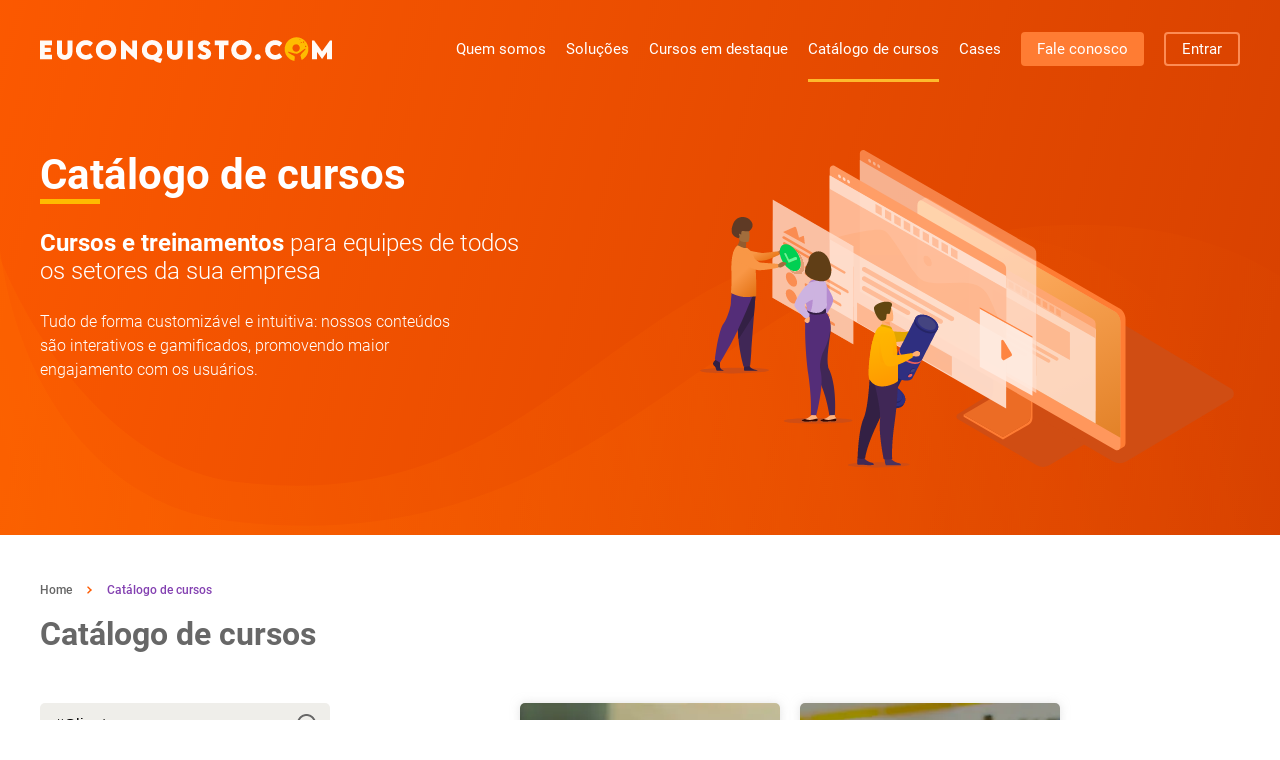

--- FILE ---
content_type: text/html; charset=utf-8
request_url: https://euconquisto.com/catalogo?q=%23Clientes
body_size: 66701
content:
<!DOCTYPE html><html lang="pt-br"><head><meta charSet="utf-8"/><meta name="viewport" content="width=device-width"/><title>EUCONQUISTO.COM | Catálogo de cursos</title><meta name="title" content="EUCONQUISTO.COM | Catálogo de cursos"/><meta name="description" content="Cursos e treinamentos para equipes de todos os setores da sua empresa, de forma customizável e intuitiva, nossos conteúdos são interativos e gamificados."/><meta name="robots" content="index, follow, max-image-preview:large"/><meta property="og:type" content="website"/><meta property="og:url" content="https://euconquisto.com/catalogo"/><meta property="og:title" content="EUCONQUISTO.COM | Catálogo de cursos"/><meta property="og:description" content="Cursos e treinamentos para equipes de todos os setores da sua empresa, de forma customizável e intuitiva, nossos conteúdos são interativos e gamificados."/><meta property="og:image" content="/images/euconquistocom-300-200.png"/><meta property="og:locale" content="pt_BR"/><meta property="twitter:card" content="summary"/><meta property="twitter:url" content="https://euconquisto.com/catalogo"/><meta property="twitter:title" content="EUCONQUISTO.COM | Catálogo de cursos"/><meta property="twitter:description" content="Cursos e treinamentos para equipes de todos os setores da sua empresa, de forma customizável e intuitiva, nossos conteúdos são interativos e gamificados."/><meta property="twitter:image" content="/images/euconquistocom-300-200.png"/><link rel="icon" href="/favicon.ico"/><link rel="preload" href="/svgs/ondas-fundo-topo.svg" as="image" fetchPriority="high"/><link rel="preload" href="/svgs/ilustração-topo-catalogo.svg" as="image" fetchPriority="high"/><meta name="next-head-count" content="6"/><script type="text/javascript">
            (function(c,l,a,r,i,t,y){
              c[a]=c[a]||function(){(c[a].q=c[a].q||[]).push(arguments)};
              t=l.createElement(r);t.async=1;t.src="https://www.clarity.ms/tag/"+i;
              y=l.getElementsByTagName(r)[0];y.parentNode.insertBefore(t,y);
            })(window, document, "clarity", "script", "evw3saojb4");
            </script><link rel="preload" href="/_next/static/css/ccd8293c69b52fe6.css" as="style"/><link rel="stylesheet" href="/_next/static/css/ccd8293c69b52fe6.css" data-n-g=""/><link rel="preload" href="/_next/static/css/0a4ec652d6028205.css" as="style"/><link rel="stylesheet" href="/_next/static/css/0a4ec652d6028205.css" data-n-p=""/><noscript data-n-css=""></noscript><script defer="" nomodule="" src="/_next/static/chunks/polyfills-c67a75d1b6f99dc8.js"></script><script src="/_next/static/chunks/webpack-8f2105fcfbede62f.js" defer=""></script><script src="/_next/static/chunks/framework-fae63b21a27d6472.js" defer=""></script><script src="/_next/static/chunks/main-dc5ea0018cf00f05.js" defer=""></script><script src="/_next/static/chunks/pages/_app-033cba6464dc97da.js" defer=""></script><script src="/_next/static/chunks/247-a993f17605d80c76.js" defer=""></script><script src="/_next/static/chunks/673-adef1e48f5a63e67.js" defer=""></script><script src="/_next/static/chunks/786-a8329a744ac34105.js" defer=""></script><script src="/_next/static/chunks/pages/catalogo-aa37dee330c9e00d.js" defer=""></script><script src="/_next/static/-jWZC8Uki2i8F2Ibof0Dn/_buildManifest.js" defer=""></script><script src="/_next/static/-jWZC8Uki2i8F2Ibof0Dn/_ssgManifest.js" defer=""></script></head><body><div id="__next"><div class="ecc-site-page-catalog-container"><div class="ecc-site-page-catalog-banner"><header class="ecc-site-component-header" style="background-color:transparent"><nav class="ecc-site-component-header-nav"><a title="EUCONQUISTO.COM" href="/"><span class="ecc-site-component-header-logo"><svg width="292" height="26" viewBox="0 0 292 26" fill="none" xmlns="http://www.w3.org/2000/svg"><path d="M4.87462 8.18653L4.87462 10.7924L10.7839 10.7924L10.7839 14.9417L4.87462 14.9417L4.87462 17.6277L12.0373 17.6277L12.0373 22.2781L-2.97409e-07 22.2781L0 3.55615L12.0373 3.55615L12.0373 8.18653L4.87462 8.18653V8.18653Z" fill="#FFFAF6"></path><path d="M16.9687 15.4829L16.9688 3.57617L21.9429 3.57617L21.9429 15.4829C21.9429 17.0464 23.2759 18.0687 24.6687 18.0687C26.0614 18.0687 27.4144 17.0063 27.4144 15.4829L27.4144 3.57617L32.3885 3.57617L32.3885 15.4829C32.3885 19.7725 28.9265 22.8193 24.6687 22.8193C20.4307 22.7993 16.9687 19.7725 16.9687 15.4829Z" fill="#FFFAF6"></path><path d="M35.8906 12.9172C35.8906 7.38482 40.3474 3.11523 46.1174 3.11523C48.5249 3.15532 51.0915 4.19766 52.9817 5.94158L50.1564 9.62985C49.0223 8.58751 47.5101 7.90598 46.1373 7.90598C43.2722 7.90598 40.8846 10.0909 40.8846 12.9774C40.8846 15.8839 43.3717 18.0086 46.0179 18.0086C47.5698 18.0086 48.9626 17.267 50.1763 16.1846L52.9817 19.953C51.2109 21.5766 48.8432 22.6992 46.0179 22.6992C40.7851 22.6992 35.8906 18.8104 35.8906 12.9172Z" fill="#FFFAF7"></path><path d="M55.8437 12.9574C55.8437 7.34477 60.2608 3.0752 66.0506 3.0752C71.8206 3.0752 76.2575 7.34477 76.2575 12.9574C76.2575 18.5299 71.8405 22.7794 66.0506 22.7794C60.2608 22.7593 55.8437 18.5299 55.8437 12.9574ZM71.2635 12.9173C71.2635 10.0308 68.9953 7.80581 66.0506 7.80581C63.1059 7.80581 60.8378 10.0308 60.8378 12.9173C60.8378 15.8038 63.086 18.0087 66.0506 18.0087C68.9953 18.0087 71.2635 15.8038 71.2635 12.9173Z" fill="#FFFAF7"></path><path d="M97.0955 3.53634L97.0955 22.4588L95.5237 22.4588L85.9734 13.1379L85.9734 22.2984L81.0391 22.2984L81.0391 3.37598L82.6308 3.37598L92.1612 12.6568L92.1612 3.53634L97.0955 3.53634Z" fill="#FFFAF7"></path><path d="M120.649 25.9064C117.287 25.6659 115.138 24.2627 113.447 22.6792C112.989 22.7393 112.532 22.7594 112.054 22.7594C106.284 22.7594 101.867 18.5299 101.867 12.9373C101.867 7.32475 106.284 3.05518 112.074 3.05518C117.864 3.05518 122.281 7.32475 122.281 12.9373C122.281 16.3249 120.649 19.1914 118.103 20.9553C119.376 21.256 120.848 21.4364 122.361 21.4765L120.649 25.9064ZM112.074 18.0087C115.019 18.0087 117.287 15.7837 117.287 12.9173C117.287 10.0308 115.039 7.80583 112.074 7.80583C109.109 7.80583 106.861 10.0308 106.861 12.9173C106.861 15.8038 109.109 18.0087 112.074 18.0087Z" fill="#FFFAF7"></path><path d="M126.977 15.4829L126.977 3.57617L131.951 3.57617L131.951 15.4829C131.951 17.0464 133.284 18.0687 134.676 18.0687C136.069 18.0687 137.422 17.0063 137.422 15.4829L137.422 3.57617L142.396 3.57617L142.396 15.4829C142.396 19.7725 138.934 22.8193 134.676 22.8193C130.439 22.7993 126.977 19.7725 126.977 15.4829Z" fill="#FFFAF7"></path><path d="M147.828 3.57617L152.762 3.57617L152.762 22.2982L147.828 22.2982L147.828 3.57617Z" fill="#FFFAF7"></path><path d="M157.375 19.1109L160.359 16.1643C161.135 17.3068 162.568 18.0084 164.12 18.0084C165.174 18.0084 166.189 17.6276 166.189 16.8658C166.189 15.9037 164.279 15.0618 162.468 14.24C160.121 13.2177 158.091 11.6542 158.091 8.84786C158.091 5.60058 161.135 3.29541 164.677 3.29541C167.522 3.29541 169.731 4.63842 170.447 6.48256L167.602 9.24876C167.045 8.26656 165.612 7.82557 164.737 7.82557C163.722 7.82557 163.006 8.34674 163.006 8.98818C163.006 9.85011 164.319 10.1307 166.328 10.9726C169.233 12.1954 171.163 13.9994 171.163 16.7456C171.163 20.3136 167.86 22.5185 164.14 22.5185C161.096 22.5386 158.31 21.1755 157.375 19.1109Z" fill="#FFFAF7"></path><path d="M188.516 8.20659L184.059 8.20659L184.059 22.2781L179.105 22.2781L179.105 8.20659L174.648 8.20659L174.648 3.55615L188.496 3.55615L188.496 8.20659L188.516 8.20659Z" fill="#FFFAF7"></path><path d="M191.242 12.9574C191.242 7.34477 195.659 3.0752 201.449 3.0752C207.239 3.0752 211.656 7.34477 211.656 12.9574C211.656 18.5299 207.239 22.7794 201.449 22.7794C195.639 22.7593 191.242 18.5299 191.242 12.9574ZM206.642 12.9173C206.642 10.0308 204.394 7.80581 201.429 7.80581C198.465 7.80581 196.216 10.0308 196.216 12.9173C196.216 15.8038 198.484 18.0087 201.429 18.0087C204.374 18.0087 206.642 15.8038 206.642 12.9173Z" fill="#FFFAF7"></path><path d="M214.68 20.0535C214.68 18.49 216.072 17.167 217.724 17.167C219.375 17.167 220.768 18.49 220.768 20.0535C220.768 21.637 219.375 22.94 217.724 22.94C216.053 22.94 214.68 21.6571 214.68 20.0535Z" fill="#FFFAF7"></path><path d="M225.164 12.9172C225.164 7.38482 229.621 3.11523 235.391 3.11523C237.798 3.15532 240.365 4.19766 242.255 5.94158L239.41 9.60981C238.276 8.56747 236.764 7.88593 235.391 7.88593C232.526 7.88593 230.138 10.0708 230.138 12.9573C230.138 15.8638 232.625 17.9886 235.271 17.9886C236.823 17.9886 238.216 17.2469 239.43 16.1645L242.235 19.933C240.464 21.5566 238.097 22.6791 235.271 22.6791C230.059 22.6992 225.164 18.8104 225.164 12.9172Z" fill="#FFFAF7"></path><path d="M292.002 3.396L292.002 22.2984L287.068 22.2984L287.068 14.8818L282.074 21.9977L282.034 21.9977L277.02 14.8818L277.02 22.2984L272.086 22.2984L272.086 3.396L274.076 3.396L282.054 14.4007L290.033 3.396L292.002 3.396Z" fill="#FFFAF7"></path><path d="M256.502 0.283692C249.957 0.283691 244.664 5.6357 244.664 12.2105C244.664 18.0836 248.882 22.9545 254.433 23.9568C254.553 22.4334 254.692 21.0102 254.791 20.1683C254.831 19.6872 254.592 19.2462 254.175 19.0257C252.324 18.0836 247.469 15.4978 247.927 14.8564C248.464 14.0746 254.851 17.4021 257.557 16.5602C260.482 15.6582 264.74 11.0879 265.575 11.7093C266.451 12.3508 260.004 17.2016 260.541 18.7251C260.74 19.3064 261.158 21.0302 261.596 22.9746C265.595 21.0503 268.381 16.9611 268.381 12.1904C268.361 5.61565 263.048 0.283692 256.502 0.283692ZM256.124 14.7361C254.075 14.7361 252.424 13.0724 252.424 11.0078C252.424 8.94312 254.075 7.27938 256.124 7.27938C258.174 7.27938 259.825 8.94312 259.825 11.0078C259.825 13.0724 258.174 14.7361 256.124 14.7361ZM260.163 6.6179C260.124 6.71813 260.004 6.73817 259.925 6.69808C259.825 6.65799 259.805 6.53772 259.845 6.45754C259.885 6.35732 260.004 6.33727 260.084 6.37736C260.163 6.41745 260.203 6.51768 260.163 6.6179ZM259.785 2.76927C259.606 2.68909 259.527 2.46859 259.626 2.28819C259.706 2.10778 259.925 2.02761 260.104 2.12783C260.283 2.20801 260.362 2.4285 260.263 2.60891C260.163 2.78931 259.964 2.84945 259.785 2.76927ZM260.581 4.11228C260.541 4.21251 260.422 4.23255 260.342 4.19246C260.243 4.15237 260.223 4.0321 260.263 3.95192C260.303 3.8517 260.422 3.83165 260.502 3.87174C260.581 3.91183 260.621 4.01206 260.581 4.11228ZM261.735 5.77601C261.596 6.05664 261.278 6.15687 260.999 6.0366C260.72 5.89628 260.621 5.57556 260.74 5.29493C260.88 5.0143 261.198 4.91408 261.477 5.03435C261.755 5.17467 261.855 5.49538 261.735 5.77601ZM264.123 5.37511C263.964 5.71588 263.546 5.85619 263.208 5.69583C262.869 5.53547 262.73 5.11453 262.889 4.77376C263.048 4.433 263.466 4.29269 263.804 4.45305C264.143 4.61341 264.282 5.03435 264.123 5.37511ZM266.291 9.72487C266.112 10.0857 265.675 10.246 265.317 10.0656C264.958 9.88523 264.799 9.44424 264.978 9.08343C265.157 8.72262 265.595 8.56226 265.953 8.74266C266.311 8.92307 266.471 9.36406 266.291 9.72487ZM264.521 7.21925C264.381 7.15912 264.322 6.99876 264.401 6.85844C264.461 6.71813 264.62 6.65799 264.759 6.73817C264.899 6.79831 264.958 6.95867 264.879 7.09899C264.819 7.2393 264.66 7.27939 264.521 7.21925Z" fill="#FFBB00"></path></svg></span><span class="ecc-site-component-header-logo-mobile"><svg width="292" height="26" viewBox="0 0 292 26" fill="none" xmlns="http://www.w3.org/2000/svg"><path d="M4.87462 8.18653L4.87462 10.7924L10.7839 10.7924L10.7839 14.9417L4.87462 14.9417L4.87462 17.6277L12.0373 17.6277L12.0373 22.2781L-2.97409e-07 22.2781L0 3.55615L12.0373 3.55615L12.0373 8.18653L4.87462 8.18653V8.18653Z" fill="#FFFAF6"></path><path d="M16.9687 15.4829L16.9688 3.57617L21.9429 3.57617L21.9429 15.4829C21.9429 17.0464 23.2759 18.0687 24.6687 18.0687C26.0614 18.0687 27.4144 17.0063 27.4144 15.4829L27.4144 3.57617L32.3885 3.57617L32.3885 15.4829C32.3885 19.7725 28.9265 22.8193 24.6687 22.8193C20.4307 22.7993 16.9687 19.7725 16.9687 15.4829Z" fill="#FFFAF6"></path><path d="M35.8906 12.9172C35.8906 7.38482 40.3474 3.11523 46.1174 3.11523C48.5249 3.15532 51.0915 4.19766 52.9817 5.94158L50.1564 9.62985C49.0223 8.58751 47.5101 7.90598 46.1373 7.90598C43.2722 7.90598 40.8846 10.0909 40.8846 12.9774C40.8846 15.8839 43.3717 18.0086 46.0179 18.0086C47.5698 18.0086 48.9626 17.267 50.1763 16.1846L52.9817 19.953C51.2109 21.5766 48.8432 22.6992 46.0179 22.6992C40.7851 22.6992 35.8906 18.8104 35.8906 12.9172Z" fill="#FFFAF7"></path><path d="M55.8437 12.9574C55.8437 7.34477 60.2608 3.0752 66.0506 3.0752C71.8206 3.0752 76.2575 7.34477 76.2575 12.9574C76.2575 18.5299 71.8405 22.7794 66.0506 22.7794C60.2608 22.7593 55.8437 18.5299 55.8437 12.9574ZM71.2635 12.9173C71.2635 10.0308 68.9953 7.80581 66.0506 7.80581C63.1059 7.80581 60.8378 10.0308 60.8378 12.9173C60.8378 15.8038 63.086 18.0087 66.0506 18.0087C68.9953 18.0087 71.2635 15.8038 71.2635 12.9173Z" fill="#FFFAF7"></path><path d="M97.0955 3.53634L97.0955 22.4588L95.5237 22.4588L85.9734 13.1379L85.9734 22.2984L81.0391 22.2984L81.0391 3.37598L82.6308 3.37598L92.1612 12.6568L92.1612 3.53634L97.0955 3.53634Z" fill="#FFFAF7"></path><path d="M120.649 25.9064C117.287 25.6659 115.138 24.2627 113.447 22.6792C112.989 22.7393 112.532 22.7594 112.054 22.7594C106.284 22.7594 101.867 18.5299 101.867 12.9373C101.867 7.32475 106.284 3.05518 112.074 3.05518C117.864 3.05518 122.281 7.32475 122.281 12.9373C122.281 16.3249 120.649 19.1914 118.103 20.9553C119.376 21.256 120.848 21.4364 122.361 21.4765L120.649 25.9064ZM112.074 18.0087C115.019 18.0087 117.287 15.7837 117.287 12.9173C117.287 10.0308 115.039 7.80583 112.074 7.80583C109.109 7.80583 106.861 10.0308 106.861 12.9173C106.861 15.8038 109.109 18.0087 112.074 18.0087Z" fill="#FFFAF7"></path><path d="M126.977 15.4829L126.977 3.57617L131.951 3.57617L131.951 15.4829C131.951 17.0464 133.284 18.0687 134.676 18.0687C136.069 18.0687 137.422 17.0063 137.422 15.4829L137.422 3.57617L142.396 3.57617L142.396 15.4829C142.396 19.7725 138.934 22.8193 134.676 22.8193C130.439 22.7993 126.977 19.7725 126.977 15.4829Z" fill="#FFFAF7"></path><path d="M147.828 3.57617L152.762 3.57617L152.762 22.2982L147.828 22.2982L147.828 3.57617Z" fill="#FFFAF7"></path><path d="M157.375 19.1109L160.359 16.1643C161.135 17.3068 162.568 18.0084 164.12 18.0084C165.174 18.0084 166.189 17.6276 166.189 16.8658C166.189 15.9037 164.279 15.0618 162.468 14.24C160.121 13.2177 158.091 11.6542 158.091 8.84786C158.091 5.60058 161.135 3.29541 164.677 3.29541C167.522 3.29541 169.731 4.63842 170.447 6.48256L167.602 9.24876C167.045 8.26656 165.612 7.82557 164.737 7.82557C163.722 7.82557 163.006 8.34674 163.006 8.98818C163.006 9.85011 164.319 10.1307 166.328 10.9726C169.233 12.1954 171.163 13.9994 171.163 16.7456C171.163 20.3136 167.86 22.5185 164.14 22.5185C161.096 22.5386 158.31 21.1755 157.375 19.1109Z" fill="#FFFAF7"></path><path d="M188.516 8.20659L184.059 8.20659L184.059 22.2781L179.105 22.2781L179.105 8.20659L174.648 8.20659L174.648 3.55615L188.496 3.55615L188.496 8.20659L188.516 8.20659Z" fill="#FFFAF7"></path><path d="M191.242 12.9574C191.242 7.34477 195.659 3.0752 201.449 3.0752C207.239 3.0752 211.656 7.34477 211.656 12.9574C211.656 18.5299 207.239 22.7794 201.449 22.7794C195.639 22.7593 191.242 18.5299 191.242 12.9574ZM206.642 12.9173C206.642 10.0308 204.394 7.80581 201.429 7.80581C198.465 7.80581 196.216 10.0308 196.216 12.9173C196.216 15.8038 198.484 18.0087 201.429 18.0087C204.374 18.0087 206.642 15.8038 206.642 12.9173Z" fill="#FFFAF7"></path><path d="M214.68 20.0535C214.68 18.49 216.072 17.167 217.724 17.167C219.375 17.167 220.768 18.49 220.768 20.0535C220.768 21.637 219.375 22.94 217.724 22.94C216.053 22.94 214.68 21.6571 214.68 20.0535Z" fill="#FFFAF7"></path><path d="M225.164 12.9172C225.164 7.38482 229.621 3.11523 235.391 3.11523C237.798 3.15532 240.365 4.19766 242.255 5.94158L239.41 9.60981C238.276 8.56747 236.764 7.88593 235.391 7.88593C232.526 7.88593 230.138 10.0708 230.138 12.9573C230.138 15.8638 232.625 17.9886 235.271 17.9886C236.823 17.9886 238.216 17.2469 239.43 16.1645L242.235 19.933C240.464 21.5566 238.097 22.6791 235.271 22.6791C230.059 22.6992 225.164 18.8104 225.164 12.9172Z" fill="#FFFAF7"></path><path d="M292.002 3.396L292.002 22.2984L287.068 22.2984L287.068 14.8818L282.074 21.9977L282.034 21.9977L277.02 14.8818L277.02 22.2984L272.086 22.2984L272.086 3.396L274.076 3.396L282.054 14.4007L290.033 3.396L292.002 3.396Z" fill="#FFFAF7"></path><path d="M256.502 0.283692C249.957 0.283691 244.664 5.6357 244.664 12.2105C244.664 18.0836 248.882 22.9545 254.433 23.9568C254.553 22.4334 254.692 21.0102 254.791 20.1683C254.831 19.6872 254.592 19.2462 254.175 19.0257C252.324 18.0836 247.469 15.4978 247.927 14.8564C248.464 14.0746 254.851 17.4021 257.557 16.5602C260.482 15.6582 264.74 11.0879 265.575 11.7093C266.451 12.3508 260.004 17.2016 260.541 18.7251C260.74 19.3064 261.158 21.0302 261.596 22.9746C265.595 21.0503 268.381 16.9611 268.381 12.1904C268.361 5.61565 263.048 0.283692 256.502 0.283692ZM256.124 14.7361C254.075 14.7361 252.424 13.0724 252.424 11.0078C252.424 8.94312 254.075 7.27938 256.124 7.27938C258.174 7.27938 259.825 8.94312 259.825 11.0078C259.825 13.0724 258.174 14.7361 256.124 14.7361ZM260.163 6.6179C260.124 6.71813 260.004 6.73817 259.925 6.69808C259.825 6.65799 259.805 6.53772 259.845 6.45754C259.885 6.35732 260.004 6.33727 260.084 6.37736C260.163 6.41745 260.203 6.51768 260.163 6.6179ZM259.785 2.76927C259.606 2.68909 259.527 2.46859 259.626 2.28819C259.706 2.10778 259.925 2.02761 260.104 2.12783C260.283 2.20801 260.362 2.4285 260.263 2.60891C260.163 2.78931 259.964 2.84945 259.785 2.76927ZM260.581 4.11228C260.541 4.21251 260.422 4.23255 260.342 4.19246C260.243 4.15237 260.223 4.0321 260.263 3.95192C260.303 3.8517 260.422 3.83165 260.502 3.87174C260.581 3.91183 260.621 4.01206 260.581 4.11228ZM261.735 5.77601C261.596 6.05664 261.278 6.15687 260.999 6.0366C260.72 5.89628 260.621 5.57556 260.74 5.29493C260.88 5.0143 261.198 4.91408 261.477 5.03435C261.755 5.17467 261.855 5.49538 261.735 5.77601ZM264.123 5.37511C263.964 5.71588 263.546 5.85619 263.208 5.69583C262.869 5.53547 262.73 5.11453 262.889 4.77376C263.048 4.433 263.466 4.29269 263.804 4.45305C264.143 4.61341 264.282 5.03435 264.123 5.37511ZM266.291 9.72487C266.112 10.0857 265.675 10.246 265.317 10.0656C264.958 9.88523 264.799 9.44424 264.978 9.08343C265.157 8.72262 265.595 8.56226 265.953 8.74266C266.311 8.92307 266.471 9.36406 266.291 9.72487ZM264.521 7.21925C264.381 7.15912 264.322 6.99876 264.401 6.85844C264.461 6.71813 264.62 6.65799 264.759 6.73817C264.899 6.79831 264.958 6.95867 264.879 7.09899C264.819 7.2393 264.66 7.27939 264.521 7.21925Z" fill="#FFBB00"></path></svg></span></a><button class="ecc-site-component-header-menu-btn" title="Menu"><svg version="1.1" xmlns="http://www.w3.org/2000/svg" width="768" height="768" viewBox="0 0 768 768"><path fill="#FFF" d="M96 416h576c17.664 0 32-14.336 32-32s-14.336-32-32-32h-576c-17.664 0-32 14.336-32 32s14.336 32 32 32zM96 224h576c17.664 0 32-14.336 32-32s-14.336-32-32-32h-576c-17.664 0-32 14.336-32 32s14.336 32 32 32zM96 608h576c17.664 0 32-14.336 32-32s-14.336-32-32-32h-576c-17.664 0-32 14.336-32 32s14.336 32 32 32z"></path></svg></button><ul class="ecc-site-component-header-menu" style="background-color:transparent"><li class="ecc-site-component-header-menu-item "><a style="color:white" href="/quem-somos">Quem somos</a></li><li class="ecc-site-component-header-menu-item "><a style="color:white" href="/solucoes">Soluções</a></li><li class="ecc-site-component-header-menu-item "><a style="color:white" href="/cursos-em-destaque">Cursos em destaque</a></li><li class="ecc-site-component-header-menu-item active"><a style="color:white" href="/catalogo">Catálogo de cursos</a></li><li class="ecc-site-component-header-menu-item "><a style="color:white" href="/cases">Cases</a></li><li class="ecc-site-component-header-menu-item-button-orange "><a href="/contato">Fale conosco</a></li><li class="ecc-site-component-header-menu-item-button-orange outline"><a href="https://degustacao.euconquisto.com" target="_blank" rel="noreferrer" style="color:white">Entrar</a></li></ul></nav><h1 class="ecc-site-component-header-title">Catálogo de cursos</h1><p class="ecc-site-component-header-subtitle">Cursos e treinamentos para equipes de todos os setores da sua empresa</p></header><img alt="Ondas laranjas" fetchPriority="high" width="1728" height="560" decoding="async" data-nimg="1" class="ecc-site-page-catalog-banner-waves" style="color:transparent" src="/svgs/ondas-fundo-topo.svg"/><div class="ecc-site-page-catalog-banner-content"><div class="ecc-site-page-catalog-banner-content-left" data-aos="fade-up" data-aos-anchor-placement="top-bottom" data-aos-delay="200"><span class="ecc-site-page-catalog-banner-content-left-title">Catálogo de cursos</span><div class="ecc-site-page-catalog-banner-content-left-divider"></div><span class="ecc-site-page-catalog-banner-content-left-subtitle"><b>Cursos e treinamentos</b> para equipes de todos<br/> os setores da sua empresa</span><span class="ecc-site-page-catalog-banner-content-left-description">Tudo de forma customizável e intuitiva: nossos conteúdos<br/> são interativos e gamificados, promovendo maior<br/> engajamento com os usuários.</span></div><img data-aos="fade-up" data-aos-anchor-placement="top-bottom" data-aos-delay="300" alt="Ilustração de duas pessoas com peças de quebra cabeça na mão e um computador e um celular ao fundo" fetchPriority="high" width="706" height="419" decoding="async" data-nimg="1" class="ecc-site-page-catalog-banner-content-right" style="color:transparent" src="/svgs/ilustração-topo-catalogo.svg"/></div></div><nav class="ecc-site-page-catalog-breadcrumb-container" data-aos="fade-up" data-aos-anchor-placement="top-bottom" data-aos-delay="200"><ol class="ecc-site-page-catalog-breadcrumb-content"><li class="ecc-site-page-catalog-breadcrumb-text" style="color:#666666">Home</li><li class="ecc-site-page-catalog-breadcrumb-arrow"><svg width="5" height="8" viewBox="0 0 5 8" fill="none" xmlns="http://www.w3.org/2000/svg"><path d="M1 1.17188L3.82843 4.0003" stroke="#FF5B00" stroke-width="1.5" stroke-linecap="round"></path><path d="M1 6.82812L3.82843 3.9997" stroke="#FF5B00" stroke-width="1.5" stroke-linecap="round"></path></svg></li><li class="ecc-site-page-catalog-breadcrumb-text" style="color:#8340B1">Catálogo de cursos</li></ol><button class="ecc-site-page-catalog-breadcrumb-filter-btn " title="Filtros"><svg width="24" height="24" viewBox="0 0 24 24"><path fill="currentColor" d="M14,12V19.88C14.04,20.18 13.94,20.5 13.71,20.71C13.32,21.1 12.69,21.1 12.3,20.71L10.29,18.7C10.06,18.47 9.96,18.16 10,17.87V12H9.97L4.21,4.62C3.87,4.19 3.95,3.56 4.38,3.22C4.57,3.08 4.78,3 5,3V3H19V3C19.22,3 19.43,3.08 19.62,3.22C20.05,3.56 20.13,4.19 19.79,4.62L14.03,12H14Z"></path></svg>Filtros</button></nav><div class="ecc-site-page-catalog-courses-container"><div class="ecc-site-page-catalog-courses-content"><div class="ecc-site-page-catalog-filters" data-aos="fade-up" data-aos-anchor-placement="top-bottom" data-aos-delay="200"><span class="ecc-site-page-catalog-filters-title">Catálogo de cursos</span><div class="ecc-site-page-catalog-filters-search-container"><input class="ecc-site-page-catalog-filters-search-field" placeholder="Pesquisar curso..." type="text" value="#Clientes"/><span class="ecc-site-page-catalog-filters-search-btn"><svg width="24" height="24" viewBox="0 0 24 24" fill="none" xmlns="http://www.w3.org/2000/svg"><path d="M2 10.5H1H2ZM10.5 2V1V2ZM15.8063 17.2125L20.2923 21.7065L21.7077 20.2935L17.2217 15.7995L15.8063 17.2125ZM18 10.5C18 12.4891 17.2098 14.3968 15.8033 15.8033L17.2175 17.2175C18.9991 15.4359 20 13.0196 20 10.5H18ZM15.8033 15.8033C14.3968 17.2098 12.4891 18 10.5 18V20C13.0196 20 15.4359 18.9991 17.2175 17.2175L15.8033 15.8033ZM10.5 18C8.51088 18 6.60322 17.2098 5.1967 15.8033L3.78249 17.2175C5.56408 18.9991 7.98044 20 10.5 20V18ZM5.1967 15.8033C3.79018 14.3968 3 12.4891 3 10.5H1C1 13.0196 2.00089 15.4359 3.78249 17.2175L5.1967 15.8033ZM3 10.5C3 8.51088 3.79018 6.60322 5.1967 5.1967L3.78249 3.78249C2.00089 5.56408 1 7.98044 1 10.5H3ZM5.1967 5.1967C6.60322 3.79018 8.51088 3 10.5 3V1C7.98044 1 5.56408 2.00089 3.78249 3.78249L5.1967 5.1967ZM10.5 3C12.4891 3 14.3968 3.79018 15.8033 5.1967L17.2175 3.78249C15.4359 2.00089 13.0196 1 10.5 1V3ZM15.8033 5.1967C17.2098 6.60322 18 8.51088 18 10.5H20C20 7.98044 18.9991 5.56408 17.2175 3.78249L15.8033 5.1967ZM21.7077 20.2935L19.4647 18.0465L18.0493 19.4595L20.2923 21.7065L21.7077 20.2935ZM19.4647 18.0465L17.2217 15.7995L15.8063 17.2125L18.0493 19.4595L19.4647 18.0465Z" fill="#676767"></path></svg></span></div><ul class="ecc-site-page-catalog-filters-items"><li class="ecc-site-page-catalog-filters-item"><span class="ecc-site-page-catalog-filters-item-label">Departamentos</span><ul class="ecc-site-page-catalog-filters-subitems"><li class="ecc-site-page-catalog-filters-subitem"><label class="ecc-site-page-catalog-filters-subitem-label"><input class="ecc-site-page-catalog-filters-subitem-checkbox" type="checkbox"/>Jurídico/Compliance/ESG</label></li><li class="ecc-site-page-catalog-filters-subitem"><label class="ecc-site-page-catalog-filters-subitem-label"><input class="ecc-site-page-catalog-filters-subitem-checkbox" type="checkbox"/>Tecnologia</label></li><li class="ecc-site-page-catalog-filters-subitem"><label class="ecc-site-page-catalog-filters-subitem-label"><input class="ecc-site-page-catalog-filters-subitem-checkbox" type="checkbox"/>Marketing e Comunicação</label></li><li class="ecc-site-page-catalog-filters-subitem"><label class="ecc-site-page-catalog-filters-subitem-label"><input class="ecc-site-page-catalog-filters-subitem-checkbox" type="checkbox"/>Gestão de Pessoas</label></li><li class="ecc-site-page-catalog-filters-subitem"><label class="ecc-site-page-catalog-filters-subitem-label"><input class="ecc-site-page-catalog-filters-subitem-checkbox" type="checkbox"/>Comercial e Vendas</label></li><li class="ecc-site-page-catalog-filters-subitem"><label class="ecc-site-page-catalog-filters-subitem-label"><input class="ecc-site-page-catalog-filters-subitem-checkbox" type="checkbox"/>Financeiro e Contábil</label></li></ul></li><li class="ecc-site-page-catalog-filters-item"><span class="ecc-site-page-catalog-filters-item-label">Áreas</span><ul class="ecc-site-page-catalog-filters-subitems"><li class="ecc-site-page-catalog-filters-subitem"><label class="ecc-site-page-catalog-filters-subitem-label"><input class="ecc-site-page-catalog-filters-subitem-checkbox" type="checkbox"/>Diversidade</label></li><li class="ecc-site-page-catalog-filters-subitem"><label class="ecc-site-page-catalog-filters-subitem-label"><input class="ecc-site-page-catalog-filters-subitem-checkbox" type="checkbox"/>Inovação Digital</label></li><li class="ecc-site-page-catalog-filters-subitem"><label class="ecc-site-page-catalog-filters-subitem-label"><input class="ecc-site-page-catalog-filters-subitem-checkbox" type="checkbox"/>Desenvolvimento Pessoal</label></li><li class="ecc-site-page-catalog-filters-subitem"><label class="ecc-site-page-catalog-filters-subitem-label"><input class="ecc-site-page-catalog-filters-subitem-checkbox" type="checkbox"/>Compliance</label></li><li class="ecc-site-page-catalog-filters-subitem"><label class="ecc-site-page-catalog-filters-subitem-label"><input class="ecc-site-page-catalog-filters-subitem-checkbox" type="checkbox"/>Liderança</label></li><li class="ecc-site-page-catalog-filters-subitem"><label class="ecc-site-page-catalog-filters-subitem-label"><input class="ecc-site-page-catalog-filters-subitem-checkbox" type="checkbox"/>Gestão</label></li><li class="ecc-site-page-catalog-filters-subitem"><label class="ecc-site-page-catalog-filters-subitem-label"><input class="ecc-site-page-catalog-filters-subitem-checkbox" type="checkbox"/>Segurança Digital</label></li><li class="ecc-site-page-catalog-filters-subitem"><label class="ecc-site-page-catalog-filters-subitem-label"><input class="ecc-site-page-catalog-filters-subitem-checkbox" type="checkbox"/>Inovação Digital</label></li><li class="ecc-site-page-catalog-filters-subitem"><label class="ecc-site-page-catalog-filters-subitem-label"><input class="ecc-site-page-catalog-filters-subitem-checkbox" type="checkbox"/>Vendas</label></li><li class="ecc-site-page-catalog-filters-subitem"><label class="ecc-site-page-catalog-filters-subitem-label"><input class="ecc-site-page-catalog-filters-subitem-checkbox" type="checkbox"/>Economia</label></li><li class="ecc-site-page-catalog-filters-subitem"><label class="ecc-site-page-catalog-filters-subitem-label"><input class="ecc-site-page-catalog-filters-subitem-checkbox" type="checkbox"/>Administração</label></li><li class="ecc-site-page-catalog-filters-subitem"><label class="ecc-site-page-catalog-filters-subitem-label"><input class="ecc-site-page-catalog-filters-subitem-checkbox" type="checkbox"/>Sustentabilidade</label></li><li class="ecc-site-page-catalog-filters-subitem"><label class="ecc-site-page-catalog-filters-subitem-label"><input class="ecc-site-page-catalog-filters-subitem-checkbox" type="checkbox"/>Legislação</label></li><li class="ecc-site-page-catalog-filters-subitem"><label class="ecc-site-page-catalog-filters-subitem-label"><input class="ecc-site-page-catalog-filters-subitem-checkbox" type="checkbox"/>Marketing</label></li><li class="ecc-site-page-catalog-filters-subitem"><label class="ecc-site-page-catalog-filters-subitem-label"><input class="ecc-site-page-catalog-filters-subitem-checkbox" type="checkbox"/>Comunicação</label></li><li class="ecc-site-page-catalog-filters-subitem"><label class="ecc-site-page-catalog-filters-subitem-label"><input class="ecc-site-page-catalog-filters-subitem-checkbox" type="checkbox"/>User Experience (UX)</label></li><li class="ecc-site-page-catalog-filters-subitem"><label class="ecc-site-page-catalog-filters-subitem-label"><input class="ecc-site-page-catalog-filters-subitem-checkbox" type="checkbox"/>Data Science</label></li><li class="ecc-site-page-catalog-filters-subitem"><label class="ecc-site-page-catalog-filters-subitem-label"><input class="ecc-site-page-catalog-filters-subitem-checkbox" type="checkbox"/>Saúde e Segurança do Trabalho</label></li></ul></li></ul></div><ul class="ecc-site-page-catalog-courses-items"><li class="ecc-site-page-catalog-courses-item"><a href="/curso/ead95c00-be5e-ed11-ade6-dc98406e88e9"><div><img alt="Capa do curso" loading="lazy" width="260" height="400" decoding="async" data-nimg="1" class="ecc-site-page-catalog-courses-item-thumb" style="color:transparent" srcSet="/_next/image?url=https%3A%2F%2Fapi.digitalpages.com.br%2Fstorage%2Fv1.0%2Fcontent%3Fuid%[base64]%26project_key%3De3894d14dbb743d78a7efc5819edc52e%26api_env%3Dproduction&amp;w=384&amp;q=75 1x, /_next/image?url=https%3A%2F%2Fapi.digitalpages.com.br%2Fstorage%2Fv1.0%2Fcontent%3Fuid%[base64]%26project_key%3De3894d14dbb743d78a7efc5819edc52e%26api_env%3Dproduction&amp;w=640&amp;q=75 2x" src="/_next/image?url=https%3A%2F%2Fapi.digitalpages.com.br%2Fstorage%2Fv1.0%2Fcontent%3Fuid%[base64]%26project_key%3De3894d14dbb743d78a7efc5819edc52e%26api_env%3Dproduction&amp;w=640&amp;q=75"/><div class="ecc-site-page-catalog-courses-item-metadata"><span class="ecc-site-page-catalog-courses-item-metadata-title">Captação e Manutenção de Clientes</span></div></div></a></li><li class="ecc-site-page-catalog-courses-item"><a href="/curso/d5c522af-bf5e-ed11-ade6-dc98406e88e9"><div><img alt="Capa do curso" loading="lazy" width="260" height="400" decoding="async" data-nimg="1" class="ecc-site-page-catalog-courses-item-thumb" style="color:transparent" srcSet="/_next/image?url=https%3A%2F%2Fapi.digitalpages.com.br%2Fstorage%2Fv1.0%2Fcontent%3Fuid%[base64]%26project_key%3De3894d14dbb743d78a7efc5819edc52e%26api_env%3Dproduction&amp;w=384&amp;q=75 1x, /_next/image?url=https%3A%2F%2Fapi.digitalpages.com.br%2Fstorage%2Fv1.0%2Fcontent%3Fuid%[base64]%26project_key%3De3894d14dbb743d78a7efc5819edc52e%26api_env%3Dproduction&amp;w=640&amp;q=75 2x" src="/_next/image?url=https%3A%2F%2Fapi.digitalpages.com.br%2Fstorage%2Fv1.0%2Fcontent%3Fuid%[base64]%26project_key%3De3894d14dbb743d78a7efc5819edc52e%26api_env%3Dproduction&amp;w=640&amp;q=75"/><div class="ecc-site-page-catalog-courses-item-metadata"><span class="ecc-site-page-catalog-courses-item-metadata-title">O Essencial das Vendas</span></div></div></a></li></ul></div></div><div class="ecc-site-component-footer"><div class="ecc-site-component-footer-social"><span class="ecc-site-component-footer-social-label">Redes sociais</span><div class="ecc-site-component-footer-social-icons"><a class="ecc-site-component-footer-social-icon" href="https://www.linkedin.com/company/euconquisto" target="_blank" rel="noreferrer" title="Linkedin"><svg width="35" height="34" viewBox="0 0 35 34" fill="none" xmlns="http://www.w3.org/2000/svg"><path d="M16.909 4.51221e-09C16.8382 0.0993453 16.7372 0.0594444 16.6444 0.0561871C16.6265 0.0423439 16.6208 0.0293151 16.6281 0.0171005C16.6354 0.00488591 16.642 2.69314e-10 16.6485 3.728e-10L16.909 4.51221e-09Z" fill="white"></path><path d="M34.2392 16.0908C34.139 16.0216 34.1805 15.9198 34.1797 15.8278C34.2009 15.8001 34.2204 15.8017 34.2392 15.8278L34.2392 16.0908Z" fill="white"></path><path d="M34.1808 17.5238C34.1808 17.4317 34.1384 17.3308 34.2386 17.2607L34.2386 17.5238C34.2207 17.5514 34.2019 17.5539 34.1808 17.5238Z" fill="white"></path><path d="M16.7096 33.2943C16.8008 33.2943 16.9026 33.2536 16.9718 33.3538L16.7112 33.3538C16.6911 33.3418 16.6838 33.3288 16.6892 33.3147C16.6957 33.3008 16.7023 33.2943 16.7096 33.2943Z" fill="white"></path><path d="M18.1484 33.3535C18.2185 33.2533 18.3194 33.2941 18.4123 33.2957C18.431 33.3095 18.4375 33.3226 18.4302 33.3356C18.4229 33.3486 18.4163 33.3535 18.409 33.3535L18.1484 33.3535Z" fill="white"></path><path d="M18.3463 0.0553728C18.273 0.0635159 18.1965 0.0838735 18.1484 0L18.3439 3.10458e-09C18.3642 0.0114003 18.3716 0.0236149 18.3659 0.0358295C18.3602 0.0480441 18.3528 0.0553728 18.3463 0.0553728Z" fill="white"></path><path d="M16.6473 2.09197e-09C16.648 0.0190234 16.6466 0.0380644 16.6432 0.0567913C16.5897 0.0625528 16.5321 0.0781909 16.5156 0L16.6473 2.09197e-09Z" fill="white"></path><path d="M18.3437 0.0559682C18.3437 0.0378609 18.3437 0.0189304 18.3438 0L18.4754 2.09195e-09C18.496 0.0106998 18.5034 0.0230458 18.4977 0.0353917C18.4919 0.0477376 18.4853 0.0551451 18.4796 0.0551451L18.3437 0.0559682Z" fill="white"></path><path d="M18.4844 0.0551451C18.4844 0.0370378 18.4844 0.0181074 18.4844 0L18.6161 2.09197e-09C18.5922 0.0806601 18.5346 0.0633758 18.4844 0.0551451Z" fill="white"></path><path d="M34.1854 15.6969C34.1804 15.6442 34.1607 15.5842 34.2422 15.5693L34.2422 15.701C34.2208 15.7339 34.201 15.7339 34.1854 15.6969Z" fill="white"></path><path d="M34.183 15.6953C34.2019 15.6965 34.2209 15.6965 34.2398 15.6953L34.2398 15.827C34.2198 15.8286 34.1997 15.8286 34.1797 15.827C34.1805 15.7842 34.1813 15.7398 34.183 15.6953Z" fill="white"></path><path d="M34.1797 17.5244L34.2381 17.5244L34.2381 17.6561C34.2208 17.6849 34.2019 17.6849 34.1813 17.6602C34.1813 17.6158 34.1805 17.5713 34.1797 17.5244Z" fill="white"></path><path d="M34.1784 17.6584C34.1972 17.6558 34.2161 17.6544 34.2351 17.6543L34.2351 17.786C34.152 17.7695 34.1726 17.7119 34.1784 17.6584Z" fill="white"></path><path d="M16.4531 33.3549C16.4679 33.2726 16.528 33.2932 16.5815 33.2973C16.6054 33.3088 16.6136 33.3211 16.607 33.3343C16.6005 33.3475 16.5922 33.3549 16.5848 33.3549L16.4531 33.3549Z" fill="white"></path><path d="M16.5859 33.3545C16.5884 33.3354 16.5884 33.316 16.5859 33.2969L16.7193 33.2969C16.7205 33.3172 16.7205 33.3375 16.7193 33.3578L16.5859 33.3545Z" fill="white"></path><path d="M18.4075 33.3543C18.4058 33.3349 18.4058 33.3153 18.4075 33.2959L18.54 33.2959C18.5589 33.3099 18.5639 33.3231 18.5565 33.3354C18.549 33.3478 18.5433 33.3527 18.5359 33.3527L18.4075 33.3543Z" fill="white"></path><path d="M18.5392 33.3547C18.5386 33.3356 18.5399 33.3166 18.5433 33.2979C18.5968 33.2913 18.6569 33.2715 18.6709 33.3547L18.5392 33.3547Z" fill="white"></path><path d="M34.238 15.3741C34.1769 15.0337 34.2029 14.686 34.1565 14.3456C33.9743 12.9773 33.6149 11.6385 33.0873 10.3629C32.0142 7.73795 30.295 5.42687 28.0895 3.64433C25.884 1.86178 23.2637 0.665607 20.4721 0.166933C19.9168 0.0667735 19.3541 0.0749164 18.7987 2.85472e-07L18.6033 2.82368e-07C18.5618 0.0447871 18.5072 0.0301296 18.4559 0.0333868L18.337 0.0333868C18.2735 0.0252437 18.2026 0.0553731 18.1473 2.75124e-07L16.9095 2.55462e-07C16.8379 0.0618875 16.7516 0.0219865 16.6726 0.0333868C16.6196 0.0293152 16.5626 0.04723 16.5187 2.49253e-07L16.2581 2.45113e-07C16.2412 0.0132315 16.2218 0.0229925 16.2012 0.0287221C16.1805 0.0344518 16.1589 0.036037 16.1376 0.0333868C14.408 0.0675876 12.772 0.52197 11.189 1.17341C8.99417 2.07688 7.01668 3.43703 5.38792 5.16351C3.90506 6.72454 2.80657 8.50949 1.98167 10.4785C0.911676 13.033 0.687742 15.712 0.90109 18.431C1.08675 20.8031 1.86767 23.009 3.05249 25.0676C4.20442 27.055 5.75143 28.7853 7.59804 30.1517C9.44465 31.5181 11.5517 32.4915 13.7891 33.012C14.5831 33.1968 15.386 33.2799 16.1929 33.354L16.4535 33.354C16.4975 33.3067 16.5545 33.3246 16.6074 33.3206L16.7328 33.3206C16.8143 33.3328 16.9014 33.2913 16.9771 33.354L18.1497 33.354C18.2238 33.2913 18.3126 33.3328 18.394 33.3206L18.5186 33.3206C18.5715 33.3246 18.6293 33.3067 18.6725 33.354L18.8028 33.354C19.1652 33.2953 19.5357 33.3222 19.8964 33.2725C22.188 32.9506 24.388 32.1574 26.3577 30.9428C28.3274 29.7283 30.024 28.1188 31.3407 26.2158C32.7248 24.2317 33.6579 21.9687 34.0743 19.5857C34.1647 19.0735 34.163 18.5548 34.242 18.0434L34.242 17.7828C34.1948 17.7397 34.2127 17.6818 34.2086 17.6289L34.2086 17.5043C34.2209 17.4229 34.1793 17.3349 34.242 17.26L34.242 16.0907C34.1793 16.0174 34.2209 15.9278 34.2086 15.8464L34.2086 15.721C34.2127 15.6681 34.1948 15.6102 34.242 15.5671L34.238 15.3741ZM17.5325 31.8418C9.14512 31.7954 2.3758 25.0016 2.39616 16.6648C2.41651 8.28556 9.25505 1.46575 17.5895 1.51217C25.9768 1.55858 32.7461 8.35233 32.7258 16.6892C32.7054 25.0684 25.8669 31.8882 17.5325 31.8418Z" fill="white"></path><path d="M19.0753 15.6602C19.7797 14.2189 22.4954 13.9852 23.4668 15.1716C24.01 15.8361 24.2762 16.6048 24.3357 17.4395C24.4578 19.13 24.3666 20.8245 24.3951 22.5175C24.3951 22.6885 24.3495 22.7398 24.1769 22.739C23.3089 22.7308 22.44 22.7251 21.5711 22.739C21.3268 22.743 21.3472 22.6201 21.3472 22.4597C21.3504 21.1025 21.3504 19.7453 21.3472 18.3881C21.3505 18.1171 21.3325 17.8462 21.2934 17.5779C21.2071 17.0445 20.9425 16.7514 20.528 16.6822C20.2962 16.6439 20.0583 16.6772 19.846 16.7778C19.6337 16.8783 19.4571 17.0413 19.3399 17.2449C19.1355 17.5917 19.0753 17.9737 19.0753 18.3702C19.0753 19.7163 19.0655 21.0623 19.0826 22.4084C19.0867 22.6893 19.0012 22.7422 18.7422 22.7341C17.9279 22.7162 17.1136 22.7211 16.2993 22.7341C16.1006 22.7341 16.0469 22.6885 16.0469 22.4849C16.055 19.8688 16.055 17.2525 16.0469 14.6358C16.0469 14.4339 16.1006 14.3834 16.3001 14.3858C17.147 14.3972 17.9939 14.3956 18.8399 14.3858C19.0207 14.3858 19.0842 14.429 19.0777 14.6179C19.0639 14.9412 19.0753 15.2555 19.0753 15.6602Z" fill="white"></path><path d="M14.5296 18.5661C14.5296 19.8689 14.5247 21.1718 14.5296 22.4747C14.5296 22.6783 14.4897 22.7516 14.2673 22.7475C13.4221 22.7337 12.5752 22.7369 11.7292 22.7475C11.5516 22.7475 11.4914 22.7092 11.4922 22.5187C11.4987 19.8934 11.4987 17.2681 11.4922 14.6427C11.4922 14.4693 11.5207 14.3984 11.7178 14.3984C12.5744 14.4098 13.4278 14.4123 14.2885 14.3984C14.5108 14.3984 14.5287 14.4839 14.5279 14.6647C14.5263 15.9619 14.5296 17.264 14.5296 18.5661Z" fill="white"></path><path d="M14.517 12.1752C14.5073 12.4738 14.4092 12.7627 14.2351 13.0055C14.061 13.2483 13.8187 13.4339 13.539 13.5388C13.2593 13.6438 12.9548 13.6633 12.6639 13.595C12.3731 13.5267 12.1091 13.3737 11.9054 13.1552C11.7016 12.9367 11.5673 12.6627 11.5195 12.3678C11.4716 12.0729 11.5124 11.7705 11.6366 11.4988C11.7608 11.2271 11.9629 10.9983 12.2172 10.8416C12.4715 10.6848 12.7666 10.6071 13.0651 10.6182C13.2628 10.6246 13.4573 10.6701 13.6375 10.7519C13.8176 10.8337 13.9797 10.9503 14.1147 11.0949C14.2496 11.2396 14.3546 11.4095 14.4236 11.5949C14.4927 11.7803 14.5244 11.9775 14.517 12.1752V12.1752Z" fill="white"></path></svg></a><a class="ecc-site-component-footer-social-icon" href="https://www.instagram.com/euconquistopontocom/" target="_blank" rel="noreferrer" title="Instagram"><svg width="34" height="34" viewBox="0 0 34 34" fill="none" xmlns="http://www.w3.org/2000/svg"><path d="M16.3231 4.51221e-09C16.2523 0.0993453 16.1513 0.0594444 16.0585 0.0561871C16.0405 0.0423439 16.0348 0.0293151 16.0422 0.0171005C16.0495 0.00488591 16.056 2.69314e-10 16.0625 3.728e-10L16.3231 4.51221e-09Z" fill="white"></path><path d="M33.6532 16.0908C33.5531 16.0216 33.5946 15.9198 33.5938 15.8278C33.6141 15.8001 33.6345 15.8017 33.6532 15.8278L33.6532 16.0908Z" fill="white"></path><path d="M33.5948 17.5238C33.5948 17.4317 33.5525 17.3308 33.6526 17.2607L33.6526 17.5238C33.6347 17.5514 33.616 17.5539 33.5948 17.5238Z" fill="white"></path><path d="M16.1234 33.2943C16.2154 33.2943 16.3172 33.2536 16.3864 33.3538L16.1258 33.3538C16.1047 33.3418 16.0973 33.3288 16.1039 33.3147C16.1104 33.3008 16.1169 33.2943 16.1234 33.2943Z" fill="white"></path><path d="M17.5625 33.3535C17.6325 33.2533 17.7335 33.2941 17.8255 33.2957C17.8451 33.3095 17.8516 33.3226 17.8443 33.3356C17.8369 33.3486 17.8296 33.3535 17.8231 33.3535L17.5625 33.3535Z" fill="white"></path><path d="M17.7604 0.0553728C17.6871 0.0635159 17.6105 0.0838735 17.5625 0L17.7579 3.10456e-09C17.7783 0.0114003 17.7856 0.0236149 17.7799 0.0358295C17.7742 0.0480441 17.7669 0.0553728 17.7604 0.0553728Z" fill="white"></path><path d="M16.0651 2.02659e-09C16.0671 0.0188754 16.0671 0.0379159 16.0651 0.0567913C16.0116 0.0625528 15.954 0.0781909 15.9375 0L16.0651 2.02659e-09Z" fill="white"></path><path d="M17.7578 0.0559682C17.7578 0.0378609 17.7578 0.0189304 17.7578 0L17.887 2.05275e-09C17.9076 0.0106998 17.9142 0.0230458 17.9093 0.0353917C17.9043 0.0477376 17.8969 0.0551451 17.8911 0.0551451L17.7578 0.0559682Z" fill="white"></path><path d="M17.8947 0.0551451C17.8921 0.0368765 17.8908 0.0184532 17.8906 0L18.0223 2.09197e-09C18.0067 0.0806601 17.9482 0.0633758 17.8947 0.0551451Z" fill="white"></path><path d="M33.597 15.6969C33.597 15.6442 33.5731 15.5842 33.6546 15.5693L33.6546 15.701C33.6332 15.7339 33.6143 15.7339 33.597 15.6969Z" fill="white"></path><path d="M33.5962 15.6953C33.6154 15.6965 33.6346 15.6965 33.6538 15.6953L33.6538 15.827C33.6338 15.8287 33.6137 15.8287 33.5937 15.827L33.5962 15.6953Z" fill="white"></path><path d="M33.5938 17.5244C33.6135 17.5244 33.6324 17.5244 33.6522 17.5244L33.6522 17.6561C33.6349 17.6849 33.616 17.6849 33.5954 17.6602C33.5946 17.6158 33.5946 17.5713 33.5938 17.5244Z" fill="white"></path><path d="M33.5924 17.6584C33.6112 17.6558 33.6302 17.6544 33.6492 17.6543L33.6492 17.786C33.5661 17.7695 33.5867 17.7119 33.5924 17.6584Z" fill="white"></path><path d="M15.8672 33.3549C15.882 33.2726 15.9421 33.2932 15.9956 33.2973C16.0186 33.3088 16.0277 33.3211 16.0203 33.3343C16.0129 33.3475 16.0063 33.3549 15.9989 33.3549L15.8672 33.3549Z" fill="white"></path><path d="M16 33.3545C16.002 33.3353 16.002 33.316 16 33.2969L16.1325 33.2969C16.1342 33.3171 16.1342 33.3375 16.1325 33.3578L16 33.3545Z" fill="white"></path><path d="M17.8215 33.3543C17.8199 33.3349 17.8199 33.3153 17.8215 33.2959L17.9549 33.2959C17.973 33.3099 17.9787 33.3231 17.9713 33.3354C17.9639 33.3478 17.9573 33.3527 17.9508 33.3527L17.8215 33.3543Z" fill="white"></path><path d="M17.955 33.3547C17.9525 33.3358 17.9525 33.3167 17.955 33.2979C18.0085 33.2913 18.0685 33.2715 18.0825 33.3547L17.955 33.3547Z" fill="white"></path><path d="M33.652 15.3741C33.5909 15.0337 33.617 14.686 33.5706 14.3456C33.3876 12.9775 33.0282 11.6387 32.5014 10.3629C31.4282 7.73785 29.7089 5.4267 27.5032 3.64415C25.2976 1.8616 22.6771 0.66548 19.8854 0.166933C19.3308 0.0667735 18.7681 0.0749164 18.2128 2.85472e-07L18.0173 2.82368e-07C17.9758 0.0447871 17.9204 0.0301296 17.87 0.0333868L17.7511 0.0333868C17.6867 0.0252437 17.6167 0.0553731 17.5613 2.75124e-07L16.3236 2.55462e-07C16.2519 0.0618875 16.1656 0.0219865 16.0866 0.0333868C16.0337 0.0293152 15.9759 0.04723 15.9327 2.49253e-07L15.6721 2.45113e-07C15.6552 0.0132315 15.6359 0.0229925 15.6152 0.0287221C15.5945 0.0344518 15.5729 0.036037 15.5516 0.0333868C13.822 0.0675876 12.1861 0.52197 10.6031 1.17749C8.40791 2.08078 6.43012 3.44095 4.80116 5.16758C3.32157 6.72454 2.22063 8.50949 1.39574 10.4785C0.325739 13.033 0.101805 15.712 0.315153 18.431C0.500814 20.8031 1.28173 23.009 2.46655 25.0676C3.61848 27.055 5.16549 28.7853 7.0121 30.1517C8.85871 31.5181 10.9657 32.4915 13.2032 33.012C13.9963 33.1968 14.8 33.2799 15.607 33.354L15.8676 33.354C15.9107 33.3067 15.9686 33.3247 16.0215 33.3206L16.1461 33.3206C16.2275 33.3328 16.3154 33.2913 16.3904 33.354L17.5613 33.354C17.6346 33.2913 17.7242 33.3328 17.8056 33.3206L17.931 33.3206C17.984 33.3247 18.0418 33.3067 18.0849 33.354L18.2128 33.354C18.5751 33.2953 18.9457 33.3222 19.3064 33.2725C21.5982 32.9511 23.7986 32.1583 25.7687 30.944C27.7389 29.7297 29.436 28.1203 30.7531 26.2174C32.1378 24.2336 33.0712 21.9705 33.4875 19.5873C33.5779 19.0751 33.5763 18.5564 33.6553 18.045L33.6553 17.7844C33.608 17.7413 33.626 17.6835 33.6219 17.6305L33.6219 17.5059C33.6341 17.4245 33.5926 17.3366 33.6553 17.2617L33.6553 16.0907C33.5926 16.0174 33.6341 15.9278 33.6219 15.8464L33.6219 15.721C33.626 15.6681 33.608 15.6102 33.6553 15.5671L33.652 15.3741ZM16.9433 31.8418C8.55593 31.7897 1.78497 25.0016 1.81022 16.6615C1.83546 8.27986 8.67563 1.46086 17.0068 1.51542C25.3941 1.56754 32.1651 8.35559 32.1399 16.6957C32.1146 25.0741 25.2744 31.8939 16.9433 31.8418Z" fill="white"></path><path d="M24.5407 16.7093L24.5489 16.7093C24.5489 15.233 24.5554 13.7566 24.5489 12.2803C24.5391 10.4766 23.3779 9.15743 21.6174 9.12568C18.523 9.07139 15.4286 9.07139 12.3343 9.12568C10.6527 9.15418 9.44836 10.365 9.42068 12.0572C9.37019 15.1385 9.37019 18.2209 9.42068 21.3044C9.44836 22.9933 10.6519 24.2042 12.3343 24.2359C15.4286 24.2875 18.523 24.2875 21.6174 24.2359C23.2989 24.2074 24.4747 22.9966 24.5342 21.3044C24.5831 19.7719 24.5407 18.2402 24.5407 16.7093ZM20.2461 11.3683C20.8413 11.3772 21.4374 11.3813 22.0335 11.3683C22.2444 11.3634 22.2892 11.4399 22.2778 11.6305C22.2639 11.922 22.2778 12.2152 22.2778 12.5075C22.2778 12.7998 22.2712 13.1141 22.2778 13.4179C22.2826 13.575 22.2493 13.6516 22.0668 13.6483C21.4496 13.6386 20.8321 13.6386 20.2143 13.6483C20.036 13.6483 19.9985 13.5824 20.001 13.4203C20.0083 12.8137 20.0107 12.207 20.001 11.6004C20.0018 11.4049 20.071 11.3658 20.2461 11.3683ZM16.9628 13.6483C18.624 13.6361 20.0197 15.0327 19.9977 16.6898C19.9749 18.3632 18.6134 19.7108 16.9644 19.7027C16.1619 19.7027 15.3922 19.3839 14.8247 18.8164C14.2573 18.2489 13.9384 17.4793 13.9384 16.6767C13.9384 15.8742 14.2573 15.1045 14.8247 14.5371C15.3922 13.9696 16.1619 13.6508 16.9644 13.6508L16.9628 13.6483ZM23.0237 21.2922C23.0147 22.1212 22.3462 22.7352 21.4862 22.7352C19.9782 22.7441 18.4692 22.7352 16.9611 22.7352C15.5068 22.7352 14.0524 22.7352 12.5981 22.7352C11.5159 22.7352 10.9125 22.1277 10.9109 21.0414C10.9109 19.4356 10.9174 17.829 10.9043 16.2232C10.9043 15.961 10.9768 15.8901 11.2301 15.9072C11.5555 15.9272 11.8818 15.9272 12.2072 15.9072C12.4361 15.895 12.5028 15.9561 12.4751 16.1939C12.2878 17.7883 12.8009 19.14 14.0134 20.1734C15.3667 21.3297 16.9351 21.6147 18.6028 20.9706C20.2542 20.333 21.198 19.0871 21.4781 17.3363C21.5346 16.9494 21.5316 16.5562 21.4691 16.1702C21.4415 15.9781 21.483 15.8958 21.7012 15.9072C22.0693 15.9259 22.439 15.9178 22.8079 15.9072C22.9626 15.9072 23.0416 15.9251 23.0408 16.114C23.0302 17.8436 23.0448 19.57 23.0245 21.2947L23.0237 21.2922Z" fill="white"></path></svg></a><a class="ecc-site-component-footer-social-icon" href="https://www.facebook.com/euconquistocom" target="_blank" rel="noreferrer" title="Facebook"><svg width="35" height="34" viewBox="0 0 35 34" fill="none" xmlns="http://www.w3.org/2000/svg"><path d="M16.7294 4.51221e-09C16.6585 0.0993453 16.5575 0.0594444 16.4647 0.0561871C16.4468 0.0423439 16.4411 0.0293151 16.4484 0.0171005C16.4558 0.00488591 16.4623 2.69314e-10 16.4688 3.728e-10L16.7294 4.51221e-09Z" fill="white"></path><path d="M34.0595 16.0908C33.9593 16.0216 34.0009 15.9198 34 15.8278C34.0204 15.8001 34.0408 15.8017 34.0595 15.8278L34.0595 16.0908Z" fill="white"></path><path d="M34.0011 17.5238C34.0011 17.4317 33.9587 17.3308 34.0589 17.2607L34.0589 17.5238C34.041 17.5514 34.0222 17.5539 34.0011 17.5238Z" fill="white"></path><path d="M16.5297 33.2943C16.6217 33.2943 16.7235 33.2536 16.7927 33.3538L16.5321 33.3538C16.5109 33.3418 16.5036 33.3288 16.5101 33.3147C16.5166 33.3008 16.5231 33.2943 16.5297 33.2943Z" fill="white"></path><path d="M17.9687 33.3535C18.0388 33.2533 18.1398 33.2941 18.2318 33.2957C18.2513 33.3095 18.2578 33.3226 18.2505 33.3356C18.2432 33.3486 18.2358 33.3535 18.2293 33.3535L17.9687 33.3535Z" fill="white"></path><path d="M18.1666 0.0553728C18.0933 0.0635159 18.0168 0.0838735 17.9688 0L18.1642 3.10456e-09C18.1845 0.0114003 18.1919 0.0236149 18.1862 0.0358295C18.1805 0.0480441 18.1731 0.0553728 18.1666 0.0553728Z" fill="white"></path><path d="M16.4713 2.02659e-09C16.4734 0.0188754 16.4734 0.0379159 16.4713 0.0567913C16.4178 0.0625528 16.3602 0.0781909 16.3438 0L16.4713 2.02659e-09Z" fill="white"></path><path d="M18.1641 0.0559682C18.1641 0.0378609 18.1641 0.0189304 18.1641 0L18.2933 2.05275e-09C18.3139 0.0106998 18.3204 0.0230458 18.3155 0.0353917C18.3106 0.0477376 18.3032 0.0551451 18.2974 0.0551451L18.1641 0.0559682Z" fill="white"></path><path d="M18.301 0.0551451C18.2984 0.0368765 18.297 0.0184532 18.2969 0L18.4286 2.09197e-09C18.4129 0.0806601 18.3545 0.0633758 18.301 0.0551451Z" fill="white"></path><path d="M34.0033 15.6969C34.0033 15.6442 33.9794 15.5842 34.0609 15.5693L34.0609 15.701C34.0395 15.7339 34.0205 15.7339 34.0033 15.6969Z" fill="white"></path><path d="M34.0025 15.6953C34.0217 15.6965 34.0409 15.6965 34.0601 15.6953L34.0601 15.827C34.0401 15.8287 34.02 15.8287 34 15.827L34.0025 15.6953Z" fill="white"></path><path d="M34 17.5244C34.0198 17.5244 34.0387 17.5244 34.0584 17.5244L34.0584 17.6561C34.0412 17.6849 34.0222 17.6849 34.0016 17.6602C34.0008 17.6158 34.0008 17.5713 34 17.5244Z" fill="white"></path><path d="M33.9987 17.6584C34.0175 17.6558 34.0365 17.6544 34.0555 17.6543L34.0555 17.786C33.9723 17.7695 33.9929 17.7119 33.9987 17.6584Z" fill="white"></path><path d="M16.2734 33.3549C16.2883 33.2726 16.3483 33.2932 16.4018 33.2973C16.4249 33.3088 16.4339 33.3211 16.4265 33.3343C16.4191 33.3475 16.4125 33.3549 16.4051 33.3549L16.2734 33.3549Z" fill="white"></path><path d="M16.4062 33.3545C16.4083 33.3353 16.4083 33.316 16.4062 33.2969L16.5388 33.2969C16.5404 33.3171 16.5404 33.3375 16.5388 33.3578L16.4062 33.3545Z" fill="white"></path><path d="M18.2278 33.3543C18.2262 33.3349 18.2262 33.3153 18.2278 33.2959L18.3611 33.2959C18.3792 33.3099 18.385 33.3231 18.3776 33.3354C18.3702 33.3478 18.3636 33.3527 18.357 33.3527L18.2278 33.3543Z" fill="white"></path><path d="M18.3612 33.3547C18.3588 33.3358 18.3588 33.3167 18.3612 33.2979C18.4147 33.2913 18.4748 33.2715 18.4888 33.3547L18.3612 33.3547Z" fill="white"></path><path d="M34.0583 15.3741C33.9972 15.0337 34.0233 14.686 33.9768 14.3456C33.7938 12.9775 33.4344 11.6387 32.9077 10.3629C31.8344 7.73785 30.1151 5.4267 27.9095 3.64415C25.7038 1.8616 23.0834 0.66548 20.2916 0.166933C19.7371 0.0667735 19.1744 0.0749164 18.619 2.85472e-07L18.4236 2.82368e-07C18.3821 0.0447871 18.3267 0.0301296 18.2762 0.0333868L18.1573 0.0333868C18.093 0.0252437 18.023 0.0553731 17.9676 2.75124e-07L16.7298 2.55462e-07C16.6582 0.0618875 16.5719 0.0219865 16.4929 0.0333868C16.4399 0.0293152 16.3821 0.04723 16.339 2.49253e-07L16.0784 2.45113e-07C16.0615 0.0132315 16.0422 0.0229925 16.0215 0.0287221C16.0008 0.0344518 15.9792 0.036037 15.9579 0.0333868C14.2283 0.0675876 12.5924 0.52197 11.0093 1.17341C8.81435 2.07706 6.83663 3.43718 5.20741 5.16351C3.72782 6.72128 2.62688 8.50624 1.80199 10.4752C0.731989 13.0297 0.508055 15.7088 0.721403 18.4277C0.907064 20.7998 1.68798 23.0058 2.8728 25.0643C4.0244 27.0524 5.57125 28.7833 7.41788 30.1503C9.26451 31.5172 11.3717 32.4911 13.6094 33.012C14.4026 33.1968 15.2063 33.2799 16.0133 33.354L16.2738 33.354C16.317 33.3067 16.3748 33.3247 16.4277 33.3206L16.5523 33.3206C16.6338 33.3328 16.7217 33.2913 16.7966 33.354L17.9676 33.354C18.0409 33.2913 18.1304 33.3328 18.2119 33.3206L18.3373 33.3206C18.3902 33.3247 18.448 33.3067 18.4912 33.354L18.619 33.354C18.9814 33.2953 19.3519 33.3222 19.7126 33.2725C22.0045 32.9511 24.2049 32.1583 26.175 30.944C28.1451 29.7297 29.8423 28.1203 31.1593 26.2174C32.5441 24.2336 33.4775 21.9705 33.8938 19.5873C33.9842 19.0751 33.9825 18.5564 34.0615 18.045L34.0615 17.7844C34.0143 17.7413 34.0322 17.6835 34.0281 17.6305L34.0281 17.5059C34.0404 17.4245 33.9988 17.3366 34.0615 17.2617L34.0615 16.0907C33.9988 16.0174 34.0404 15.9278 34.0281 15.8464L34.0281 15.721C34.0322 15.6681 34.0143 15.6102 34.0615 15.5671L34.0583 15.3741ZM17.374 31.8418C9.00127 31.8296 2.1782 24.9927 2.21647 16.6534C2.25148 8.27416 9.0428 1.49995 17.3886 1.51217C25.7613 1.52438 32.5844 8.36129 32.5437 16.7006C32.5078 25.0798 25.7198 31.8556 17.374 31.8418Z" fill="white"></path><path d="M18.8888 20.0769C18.8888 21.1298 18.8831 22.1827 18.8888 23.2348C18.8888 23.4432 18.8432 23.5141 18.6225 23.51C17.8082 23.4961 16.9939 23.4945 16.1796 23.51C15.9279 23.5149 15.8538 23.4538 15.8538 23.1924C15.8661 21.1298 15.8538 19.0679 15.8677 17.0037C15.8677 16.7317 15.8034 16.6478 15.5306 16.669C15.1959 16.6942 14.8579 16.669 14.5216 16.6771C14.3808 16.6771 14.3343 16.6332 14.336 16.4923C14.3417 15.8628 14.3449 15.2326 14.336 14.6031C14.336 14.4191 14.4109 14.3906 14.5689 14.3946C14.9052 14.4044 15.2423 14.3841 15.5778 14.4028C15.8017 14.415 15.8693 14.3531 15.8693 14.1202C15.8693 13.4387 15.8164 12.7538 15.932 12.0747C16.2032 10.4762 17.2154 10.0503 18.3839 9.90538C19.2251 9.80196 20.0744 9.85489 20.9205 9.84349C21.0988 9.84349 21.1647 9.88095 21.1647 10.0739C21.1525 10.6814 21.1533 11.2897 21.1647 11.8972C21.1647 12.0779 21.1208 12.1358 20.9335 12.1341C20.4669 12.1341 19.9995 12.0967 19.5353 12.1643C19.085 12.2286 18.9417 12.3613 18.914 12.8068C18.8863 13.2522 18.9026 13.718 18.8822 14.1732C18.8725 14.371 18.9515 14.4044 19.1265 14.4012C19.7234 14.3922 20.3203 14.4077 20.918 14.393C21.1273 14.3873 21.1745 14.4459 21.1485 14.6471C21.0711 15.2277 21.0011 15.8099 20.9514 16.393C20.931 16.6372 20.8366 16.691 20.6078 16.6804C20.1526 16.6609 19.6949 16.691 19.2405 16.6682C18.9677 16.6552 18.8717 16.7105 18.879 17.0135C18.9026 18.0354 18.8888 19.0565 18.8888 20.0769Z" fill="white"></path></svg></a></div></div><div class="ecc-site-component-footer-links"><div class="ecc-site-component-footer-links-content"><div class="ecc-site-component-footer-links-column only-desktop"><span class="ecc-site-component-footer-links-column-title">Institucional</span><a href="/">Home</a><a href="/quem-somos">Quem somos</a><a href="/solucoes">Soluções</a><a href="/cursos-em-destaque">Cursos em destaque</a><a href="/catalogo">Catálogo de cursos</a><a href="/cases">Cases</a><a href="/contato">Fale conosco</a><a href="/politica-de-privacidade">Política de privacidade</a><a href="/politica-de-seguranca-da-informacao">Política de seguranca da informação</a></div><div class="ecc-site-component-footer-links-column only-desktop"><span class="ecc-site-component-footer-links-column-title">Cursos</span><a href="/curso/9b6c5122-4070-ed11-9f60-002248d31335">Compliance</a><a href="/curso/3c9f44b6-cf40-ed11-a27c-dc98406e5e41">Equidade racial</a><a href="/curso/2f25cbb1-ca40-ed11-a27c-dc98406e5e41">Liderança</a><a href="/curso/b37909db-ec59-ed11-ade6-dc98406e88e9">Oratória</a><a href="/curso/d88dc3b5-c940-ed11-a27c-dc98406e5e41">Prevenção do assédio</a><a href="/catalogo">Mais cursos</a></div><div class="ecc-site-component-footer-links-column only-desktop"><span class="ecc-site-component-footer-links-column-title">Soluções</span><a href="/solucoes">Para empresas</a></div><div class="ecc-site-component-footer-links-column"><span class="ecc-site-component-footer-links-column-title">Fale Conosco</span><a href="tel:+55 11 3105 6529" class="ecc-site-component-footer-links-column-text">+55 11 3105 6529</a><a href="mailto:contato@euconquisto.com?subject=Contato" class="ecc-site-component-footer-links-column-text">contato@euconquisto.com</a><span class="ecc-site-component-footer-links-column-title">Endereço</span><a class="ecc-site-component-footer-links-column-text" target="_blank" href="https://goo.gl/maps/CL6iVL9d4YWfffvY8">Avenida Rebouças 3749 – Pinheiros – SP CEP 05401-450</a></div></div></div><div class="ecc-site-component-footer-copyright"><a class="ecc-site-component-footer-copyright-message" target="_blank" href="https://wa.me/5511961848559?text=Tenho%20interesse%20em%20contratar%20a%20plataforma"><img alt="Falar com WhatsApp" loading="lazy" width="54" height="55" decoding="async" data-nimg="1" style="color:transparent" src="/svgs/mensagem.svg"/></a><div class="ecc-site-component-footer-copyright-content"><a class="ecc-site-component-footer-copyright-logo" href="/"><svg width="174" height="16" viewBox="0 0 174 16" fill="none" xmlns="http://www.w3.org/2000/svg"><path d="M2.89171 4.73599L2.89171 6.29771L6.39716 6.29771L6.39716 8.78445L2.89171 8.78445L2.89171 10.3942L7.14075 10.3942L7.14075 13.1813L-1.78241e-07 13.1813L0 1.96094L7.14075 1.96094L7.14075 4.73599L2.89171 4.73599Z" fill="#FF6C00"></path><path d="M10.0703 9.10853L10.0703 1.97266L13.021 1.97266L13.021 9.10853C13.021 10.0456 13.8118 10.6582 14.638 10.6582C15.4642 10.6582 16.2668 10.0215 16.2668 9.10853L16.2668 1.97266L19.2175 1.97266L19.2175 9.10853C19.2175 11.6794 17.1638 13.5054 14.638 13.5054C12.124 13.4934 10.0703 11.6794 10.0703 9.10853Z" fill="#FF6C00"></path><path d="M21.2891 7.57174C21.2891 4.25609 23.9329 1.69727 27.3558 1.69727C28.7839 1.72129 30.3065 2.34598 31.4278 3.39113L29.7518 5.60157C29.079 4.97688 28.182 4.56843 27.3676 4.56843C25.668 4.56843 24.2516 5.87787 24.2516 7.60778C24.2516 9.3497 25.727 10.6231 27.2968 10.6231C28.2174 10.6231 29.0436 10.1786 29.7636 9.5299L31.4278 11.7884C30.3773 12.7615 28.9728 13.4342 27.2968 13.4342C24.1926 13.4342 21.2891 11.1036 21.2891 7.57174Z" fill="#774393"></path><path d="M33.125 7.59537C33.125 4.23167 35.7452 1.67285 39.1799 1.67285C42.6027 1.67285 45.2347 4.23167 45.2347 7.59537C45.2347 10.935 42.6145 13.4819 39.1799 13.4819C35.7452 13.4698 33.125 10.935 33.125 7.59537ZM42.2722 7.57135C42.2722 5.84145 40.9267 4.50797 39.1799 4.50797C37.433 4.50797 36.0875 5.84145 36.0875 7.57135C36.0875 9.30126 37.4212 10.6227 39.1799 10.6227C40.9267 10.6227 42.2722 9.30126 42.2722 7.57135Z" fill="#774393"></path><path d="M57.5952 1.94962L57.5952 13.2901L56.6628 13.2901L50.9974 7.70397L50.9974 13.194L48.0703 13.194L48.0703 1.85352L49.0145 1.85352L54.6681 7.41565L54.6681 1.94962L57.5952 1.94962Z" fill="#774393"></path><path d="M71.5716 15.3562C69.5769 15.2121 68.3022 14.3712 67.299 13.4221C67.0275 13.4581 66.756 13.4702 66.4728 13.4702C63.0499 13.4702 60.4297 10.9354 60.4297 7.58366C60.4297 4.21995 63.0499 1.66113 66.4846 1.66113C69.9192 1.66113 72.5395 4.21995 72.5395 7.58367C72.5395 9.6139 71.5716 11.3318 70.0609 12.389C70.8162 12.5692 71.6896 12.6773 72.5867 12.7013L71.5716 15.3562ZM66.4846 10.623C68.2314 10.623 69.5769 9.28955 69.5769 7.57165C69.5769 5.84175 68.2432 4.50827 66.4846 4.50827C64.7259 4.50827 63.3922 5.84175 63.3922 7.57165C63.3922 9.30156 64.7259 10.623 66.4846 10.623Z" fill="#774393"></path><path d="M75.3203 9.10951L75.3203 1.97363L78.271 1.97363L78.271 9.10951C78.271 10.0465 79.0618 10.6592 79.8881 10.6592C80.7143 10.6592 81.5169 10.0225 81.5169 9.10951L81.5169 1.97363L84.4676 1.97363L84.4676 9.10951C84.4676 11.6803 82.4139 13.5064 79.8881 13.5064C77.374 13.4943 75.3203 11.6803 75.3203 9.10951Z" fill="#774393"></path><path d="M87.6953 1.97363L90.6224 1.97363L90.6224 13.194L87.6953 13.194L87.6953 1.97363Z" fill="#774393"></path><path d="M93.3594 11.2841L95.1298 9.51814C95.5901 10.2029 96.4399 10.6234 97.3605 10.6234C97.9861 10.6234 98.588 10.3951 98.588 9.9386C98.588 9.36197 97.455 8.85742 96.3809 8.36488C94.9882 7.7522 93.7843 6.81517 93.7843 5.13332C93.7843 3.18718 95.5901 1.80566 97.691 1.80566C99.3788 1.80566 100.689 2.61055 101.114 3.71576L99.426 5.37358C99.0956 4.78494 98.2458 4.52065 97.7264 4.52065C97.1245 4.52065 96.6996 4.83299 96.6996 5.21741C96.6996 5.73398 97.4786 5.90217 98.6707 6.40672C100.394 7.13953 101.539 8.22072 101.539 9.86653C101.539 12.0049 99.5795 13.3263 97.3723 13.3263C95.5665 13.3383 93.9141 12.5214 93.3594 11.2841Z" fill="#774393"></path><path d="M111.828 4.74802L109.184 4.74802L109.184 13.1813L106.245 13.1813L106.245 4.74802L103.602 4.74802L103.602 1.96094L111.816 1.96094L111.816 4.74802L111.828 4.74802Z" fill="#774393"></path><path d="M113.445 7.59537C113.445 4.23167 116.066 1.67285 119.5 1.67285C122.935 1.67285 125.555 4.23167 125.555 7.59537C125.555 10.935 122.935 13.4819 119.5 13.4819C116.054 13.4698 113.445 10.935 113.445 7.59537ZM122.581 7.57135C122.581 5.84145 121.247 4.50797 119.488 4.50797C117.73 4.50797 116.396 5.84145 116.396 7.57135C116.396 9.30126 117.742 10.6227 119.488 10.6227C121.235 10.6227 122.581 9.30126 122.581 7.57135Z" fill="#774393"></path><path d="M127.352 11.8484C127.352 10.9112 128.178 10.1182 129.157 10.1182C130.137 10.1182 130.963 10.9112 130.963 11.8484C130.963 12.7976 130.137 13.5786 129.157 13.5786C128.166 13.5786 127.352 12.8096 127.352 11.8484Z" fill="#774393"></path><path d="M133.57 7.57176C133.57 4.2561 136.214 1.69727 139.637 1.69727C141.065 1.72129 142.588 2.34598 143.709 3.39114L142.021 5.58957C141.348 4.96488 140.451 4.55643 139.637 4.55643C137.937 4.55643 136.521 5.86587 136.521 7.59578C136.521 9.33771 137.996 10.6111 139.566 10.6111C140.487 10.6111 141.313 10.1666 142.033 9.51791L143.697 11.7764C142.647 12.7495 141.242 13.4222 139.566 13.4222C136.474 13.4342 133.57 11.1037 133.57 7.57176Z" fill="#FF6C00"></path><path d="M173.221 1.86523L173.221 13.1937L170.294 13.1937L170.294 8.74884L167.331 13.0135L167.308 13.0135L164.333 8.74884L164.333 13.1937L161.406 13.1937L161.406 1.86523L162.587 1.86523L167.319 8.46052L172.052 1.86523L173.221 1.86523Z" fill="#FF6C00"></path><path d="M152.163 1.1156e-07C148.28 4.98737e-08 145.141 3.20754 145.141 7.14789C145.141 10.6678 147.643 13.587 150.936 14.1876C151.007 13.2746 151.089 12.4217 151.148 11.9171C151.172 11.6288 151.03 11.3645 150.782 11.2324C149.685 10.6678 146.805 9.11806 147.076 8.73363C147.395 8.26511 151.184 10.2593 152.789 9.75476C154.524 9.21416 157.05 6.47515 157.545 6.84756C158.065 7.23198 154.241 10.1392 154.559 11.0522C154.677 11.4006 154.925 12.4337 155.185 13.599C157.557 12.4457 159.21 9.99502 159.21 7.13587C159.198 3.19552 156.046 1.73245e-07 152.163 1.1156e-07ZM151.939 8.66155C150.723 8.66155 149.744 7.66446 149.744 6.42709C149.744 5.18973 150.723 4.19262 151.939 4.19262C153.155 4.19262 154.134 5.18973 154.134 6.42709C154.134 7.66446 153.155 8.66155 151.939 8.66155ZM154.335 3.79619C154.311 3.85625 154.241 3.86827 154.193 3.84424C154.134 3.82021 154.123 3.74814 154.146 3.70008C154.17 3.64002 154.241 3.628 154.288 3.65203C154.335 3.67605 154.359 3.73612 154.335 3.79619ZM154.111 1.48964C154.005 1.44159 153.957 1.30944 154.016 1.20133C154.064 1.09321 154.193 1.04515 154.3 1.10522C154.406 1.15327 154.453 1.28542 154.394 1.39354C154.335 1.50166 154.217 1.5377 154.111 1.48964ZM154.583 2.29453C154.559 2.3546 154.489 2.36661 154.441 2.34258C154.382 2.31856 154.37 2.24648 154.394 2.19843C154.418 2.13836 154.489 2.12634 154.536 2.15037C154.583 2.1744 154.607 2.23447 154.583 2.29453ZM155.268 3.29163C155.185 3.45982 154.996 3.51988 154.831 3.4478C154.666 3.36371 154.607 3.1715 154.677 3.00331C154.76 2.83513 154.949 2.77506 155.114 2.84714C155.279 2.93123 155.338 3.12344 155.268 3.29163ZM156.684 3.05137C156.589 3.25559 156.342 3.33968 156.141 3.24358C155.94 3.14747 155.858 2.89519 155.952 2.69097C156.046 2.48674 156.294 2.40265 156.495 2.49876C156.696 2.59486 156.778 2.84714 156.684 3.05137ZM157.97 5.65824C157.864 5.87448 157.604 5.97059 157.392 5.86247C157.18 5.75435 157.085 5.49005 157.191 5.27382C157.298 5.05758 157.557 4.96147 157.77 5.06959C157.982 5.17771 158.077 5.442 157.97 5.65824ZM156.92 4.15659C156.837 4.12055 156.802 4.02444 156.849 3.94035C156.884 3.85626 156.979 3.82022 157.062 3.86827C157.144 3.90431 157.18 4.00042 157.132 4.08451C157.097 4.1686 157.003 4.19263 156.92 4.15659Z" fill="url(#paint0_linear_3190_42)"></path><defs><linearGradient id="paint0_linear_3190_42" x1="155.474" y1="9.26678" x2="143.461" y2="1.83738" gradientUnits="userSpaceOnUse"><stop stop-color="#FCC00F"></stop><stop offset="1" stop-color="#EA5D1E"></stop></linearGradient></defs></svg></a><span class="ecc-site-component-footer-copyright-text">Todos os direitos reservados <!-- -->2026<!-- --> - EUCONQUISTO.COM</span></div></div></div></div></div><script id="__NEXT_DATA__" type="application/json">{"props":{"pageProps":{"courses":[{"uid":"3c9f44b6-cf40-ed11-a27c-dc98406e5e41","title":" Equidade Racial","description":"Capacite-se para agir de forma antirracista no seu cotidiano pessoal e corporativo.","thumb_url":"https://api.digitalpages.com.br/storage/v1.0/content?uid=[base64]\u0026project_key=e3894d14dbb743d78a7efc5819edc52e\u0026api_env=production","internal_name":"","entities":[],"tags":[],"created_at":"2022-09-30T14:54:02.4902903Z","updated_at":"2022-11-29T21:11:11.1025911Z","type":"Content","type_formula_score":"","demonstration":true,"metadata":{"name":"Equidade Racial","summary":"Capacite-se para agir de forma antirracista no seu cotidiano pessoal e corporativo.","description":"\u003cp\u003eA equidade racial é elemento obrigatório para a sociedade como um todo. Por isso, essa capacitação objetiva esclarecer os conceitos de racismo e racismo estrutural como forma de habilitar você e sua equipe a conviver de forma igual e inclusiva. O material se utiliza da história africana e sua influência para a humanidade para desmistificar aspectos históricos que provocam desigualdades sociais. Logo, são vistos os efeitos do racismo na conduta dos indivíduos e quais ações antirracistas podem e devem ser estimuladas por corporações.\u003c/p\u003e","benefits":["Entendimento da cultura racial como mecanismo de seleção social;","Reconhecimento do racismo estrutural em ações cotidianas;","Desmistificação de aspectos históricos;","Conhecimento da cultura negra no Brasil e de sua relação com o trabalho desde a escravização;","Discussão e promoção de ações antirracistas em ambientes corporativos."],"tree":["O que é racismo?","A África e a humanidade","Escravizados e civilizados","Antirracismo corporativo"],"public":"Colaboradores em geral.","tags":["#Racismo","#EquidadeRacial","#Antirracismo","#IgualdadeSocial","#Equidade","#RacismoEstrutural","#Corporativismo"],"uid":"3c9f44b6-cf40-ed11-a27c-dc98406e5e41"}},{"uid":"9b6c5122-4070-ed11-9f60-002248d31335","title":"Compliance anticorrupção e integridade corporativa ","description":"Compliance anticorrupção e integridade corporativa ","thumb_url":"https://api.digitalpages.com.br/storage/v1.0/content?uid=[base64]\u0026project_key=e3894d14dbb743d78a7efc5819edc52e\u0026api_env=production","internal_name":"","entities":[],"tags":[],"created_at":"2022-12-21T14:20:33.0965542Z","updated_at":"2022-12-23T17:41:08.4312472Z","type":"Content","type_formula_score":"","demonstration":true,"metadata":{"name":"Compliance Anticorrupção e Integridade Corporativa","summary":"Adote um Programa de Compliance e trabalhe em prol da integridade da sua empresa.","description":"\u003cp\u003eA integridade corporativa é um dever de todos os colaboradores de uma empresa; e a ética começa no nosso dia a dia. Essa capacitação gratuita, então traz os temas mais atualizados para um Programa de Compliance, possibilitando que você e sua equipe trabalhem de maneira mais assertiva interna e externamente. Para isso, aborda situações rotineiras e mostra dados que te mostrarão que a corrupção em um setor da sociedade acaba afetando toda a população.\u003c/p\u003e","benefits":["Aplicação de um programa de Compliance assertivo;","Atuação profissional e social mais ética;","Mitigação de casos de corrupção;","Desenvolvimento de um ambiente de trabalho saudável."],"tree":["A corrupção e seus impactos na sociedade","Consequências para as empresas por atos de corrupção","Compliance como forma de prevenção à corrupção","Em prol da integridade (atividade gamificada)"],"public":"Colaboradores em geral.","tags":["#Compliance","#Anticorrupção","#Ética","#Integridade","#Legislação","#Sociedade","#Corrupção","#Negociação"],"uid":"9b6c5122-4070-ed11-9f60-002248d31335"}},{"uid":"b4e36e65-ca40-ed11-a27c-dc98406e5e41","title":"Ética e Compliance Anticorrupção","description":"Trabalhe de forma ética com base em um Programa de Compliance assertivo.","thumb_url":"https://api.digitalpages.com.br/storage/v1.0/content?uid=[base64]\u0026project_key=e3894d14dbb743d78a7efc5819edc52e\u0026api_env=production","internal_name":"","entities":[],"tags":[],"created_at":"2022-09-30T14:15:55.7911057Z","updated_at":"2025-03-26T17:17:02.6270393Z","type":"Content","type_formula_score":"","demonstration":true,"metadata":{"name":"Ética e Compliance Anticorrupção","summary":"Trabalhe de forma ética com base em um Programa de Compliance assertivo.","description":"\u003cp\u003eQuestões relativas a ética e corrupção precisam ser constantemente trabalhadas no ambiente corporativo. Por isso, essa capacitação traz os temas mais atualizados para um Programa de Compliance, possibilitando que você e sua equipe trabalhem de maneira mais assertiva interna e externamente. Entre os tópicos trabalhados, estão as legislações anticorrupção nacionais e internacionais, a integridade nos negócios, os relacionamentos com agentes públicos e parceiros e os conflitos de interesse.\u003c/p\u003e","benefits":["Aplicação de um programa de Compliance assertivo;","Atuação de forma mais ética;","Relacionamentos éticos com parceiros e agentes públicos;","Mitigação de casos de corrupção;","Conhecimento de ações para resolver conflitos de interesse;","Desenvolvimento de um ambiente de trabalho saudável."],"tree":["Ética e compliance anticorrupção","Por que devemos ser éticos?","Histórico - Legislações Anticorrupção","O que significa Compliance?","Integridade nos negócios","Relacionamentos com agentes públicos","Relacionamentos com parceiros de negócios","Conflitos de interesses","Informações, mídias e patrimônio","Ambiente de trabalho saudável"],"public":"Colaboradores em geral.","tags":["#Compliance","#Anticorrupção","#Ética","#Integridade","#Legislação","#ConflitoDeInteresses","#Negociação"],"uid":"b4e36e65-ca40-ed11-a27c-dc98406e5e41"}},{"uid":"b37909db-ec59-ed11-ade6-dc98406e88e9","title":"Oratória, Retórica e Eloquência","description":"Domine habilidades de linguagem e expressão para liderar sua área.","thumb_url":"https://api.digitalpages.com.br/storage/v1.0/content?uid=[base64]\u0026project_key=e3894d14dbb743d78a7efc5819edc52e\u0026api_env=production","internal_name":"","entities":[],"tags":[],"created_at":"2022-11-01T13:55:35.0534067Z","updated_at":"2022-11-29T21:13:46.0948194Z","type":"Content","type_formula_score":"","demonstration":true,"metadata":{"name":"Oratória, Retórica e Eloquência","summary":"Domine habilidades de linguagem e expressão para liderar sua área.","description":"\u003cp\u003eA oratória é um mecanismo de linguagem e expressão que indica poder e serve como um diferencial entre colaboradores. Pensando nisso, essa capacitação apresenta o processo de comunicação em diferentes contextos culturais para o desenvolvimento de um bom orador - e futuro líder. Considera-se, para tal, que palavras, gestos e a autoimagem são elementos transformadores da realidade e da arte de falar em público. Além disso, são apresentados os requisitos para um discurso adequado a diferentes públicos e como argumentar assertivamente.\u003c/p\u003e","benefits":["Aprimoramento de linguagem e expressão corporal;","Capacitação da oralidade de acordo com o contexto;","Desenvolvimento de segurança e confiança profissional e interpessoal."],"tree":["O poder da palavra","Características que não podem faltar ao orador","Domínio do conteúdo","Expressão corporal","Intercâmbio visual","O deslocamento do orador","O Que é Oratória","Potencial Comunicativo","Elementos da Oratória","Tipos de Público","Técnicas de Oratória","Tipos de discurso","Elementos fundamentais do discurso","Argumentação","Discurso persuasivo","Relatores, Elementos Retóricos e Construção do Sentido","Falácias","Aplicação da retórica, eloquência e oratória","Preparação do discurso","Estrutura do discurso"],"public":"Colaboradores em geral e da área de Liderança.","tags":["#Oratoria","#Eloquencia","#Retórica","#Discurso","#Comunicação","#DesenvolvimentoPessoal","#Persuasão","#Argumentação"],"uid":"b37909db-ec59-ed11-ade6-dc98406e88e9"}},{"uid":"d88dc3b5-c940-ed11-a27c-dc98406e5e41","title":"Prevenção do Assédio Moral e Sexual no Trabalho ","description":"Previna-se contra situações de assédio no ambiente de trabalho.","thumb_url":"https://api.digitalpages.com.br/storage/v1.0/content?uid=[base64]\u0026project_key=e3894d14dbb743d78a7efc5819edc52e\u0026api_env=production","internal_name":"","entities":[],"tags":[],"created_at":"2022-09-30T14:11:01.066272Z","updated_at":"2022-11-30T00:55:06.9599902Z","type":"Content","type_formula_score":"","demonstration":true,"metadata":{"name":"Prevenção do Assédio Moral e Sexual no Trabalho","summary":"Previna-se contra situações de assédio no ambiente de trabalho.","description":"\u003cp\u003eSituações de assédio são a causa de muitas ações trabalhistas nos últimos anos. Logo, é importante capacitar você e sua equipe para que reconheçam atitudes que atrapalham o convívio e da equipe e adoecem pessoas. O material aborda o assédio moral, dando ênfase especial ao machismo no ambiente corporativo. Na sequência, apresenta as questões relativas ao assédio sexual, trazendo exemplos de casos reais. Para complementar, traz as consequências, inclusive legais, para os assediadores.\u003c/p\u003e","benefits":["Identificação de situações de assédio no ambiente de trabalho;","Reconhecimento de atitudes que podem prejudicar colaboradores;","Noção das consequências legais para o assediador."],"tree":["Assédio moral","O assédio moral em situações do cotidiano corporativo","Assédio moral e a mulher","Casos reais","Assédio sexual","O assédio sexual em situações do cotiano corporativo","Assédio sexual e a mulher","Casos reais","Danos causados nas vítimas de assédio","Consequências internas e legais para o assediador"],"public":"Colaboradores em geral.","tags":["#Assédio","#Compliance","#AssédioMoral","#AssédioSexual","#Legislação","#EstudoDeCasos"],"uid":"d88dc3b5-c940-ed11-a27c-dc98406e5e41"}},{"uid":"ab16fd94-3755-ed11-ade6-dc98406e88e9","title":"Segurança da Informação ","description":"Garanta que as informações da sua empresa estejam seguras.","thumb_url":"https://api.digitalpages.com.br/storage/v1.0/content?uid=[base64]\u0026project_key=e3894d14dbb743d78a7efc5819edc52e\u0026api_env=production","internal_name":"","entities":[],"tags":[],"created_at":"2022-10-26T14:07:54.0169638Z","updated_at":"2022-11-30T00:56:44.8124646Z","type":"Content","type_formula_score":"","demonstration":true,"metadata":{"name":"Segurança da Informação","summary":"Garanta que as informações de sua empresa estejam seguras.","description":"\u003cp\u003eO perigo da invasão de sistemas e a perda de informações importantes são riscos recorrentes nas empresas atuais. Logo, essa capacitação é a resposta para suas dúvidas com relação à Segurança da Informação, uma ciência de estudo tecnológico que visa a análise, prevenção e mitigação de vulnerabilidade dos sistemas computacionais. O conteúdo apresenta coisas como hacker, vírus, criptografia, certificados digitais, VPNs, privacidade e anonimato. Além disso, auxilia na proteção do banco de dados e no gerenciamento da administração da segurança, inclusive para o e-commerce.\u003c/p\u003e","benefits":["Aplicação da Segurança da Informação nos sistemas de informações;","Conhecimento de ferramentas, recursos e estruturas de segurança;","Identificação de desafios atuais e futuros da área."],"tree":["Introdução à Segurança da Informação","Ameaças, riscos, objetivos, vulnerabilidades, ataques, pessoas envolvidas, controles e defesa","Conceitos fundamentais de Segurança da Informação","Modelos, mecanismos e ferramentas de segurança","Criptografia e certificados digitais, proteção perimetral e redes virtuais privadas (VPNs)","Privacidade, anonimato e segurança em comércio eletrônico","Segurança de banco de dados","Ferramentas de segurança, auditoria e controle de sistemas computacionais","Aspectos de segurança na internet","Administração da segurança: incidentes de segurança e abusos","Análise e gerenciamento de riscos","Função de administração da segurança"],"public":"Colaboradores da área de Tecnologia.","tags":["#SegurançaDigital","#SegurançaDaInformação","#Ecommerce","#Hacking","#Tecnologia","#TI","#Criptografia","#Segurança"],"uid":"ab16fd94-3755-ed11-ade6-dc98406e88e9"}},{"uid":"fae5c6c7-c05e-ed11-ade6-dc98406e88e9","title":"Vendas em Tempos de Crise","description":"Adapte seu negócio para atravessar crises da melhor forma.","thumb_url":"https://api.digitalpages.com.br/storage/v1.0/content?uid=[base64]\u0026project_key=e3894d14dbb743d78a7efc5819edc52e\u0026api_env=production","internal_name":"","entities":[],"tags":[],"created_at":"2022-11-07T17:22:40.699007Z","updated_at":"2022-11-29T22:16:31.1402558Z","type":"Content","type_formula_score":"","demonstration":true,"metadata":{"name":"Vendas em Tempos de Crise","summary":"Adapte seu negócio para atravessar crises da melhor forma.","description":"\u003cp\u003eA pandemia de COVID-19 provou que, em vendas, a adaptação é a chave para continuar no mercado. Pensando nisso, essa capacitação foi elaborada para que você seja um vendedor mais resiliente em momentos de crise (e pós-crise). O conteúdo foca em atitudes que promovam o protagonismo diante de situações desafiadoras, observando as mudanças e as tendências do mundo corporativo e suas novas estratégias comerciais — como a utilização de redes sociais.\u003c/p\u003e","benefits":["Atualização das táticas de vendas pós-pandemia;","Desenvolvimento de protagonismo;","Conhecimento de estratégias comerciais."],"tree":["Protagonismo de vendas na crise","Visão de mercado","Estratégias comerciais: parte 1","Estratégias comerciais: parte 2","Vendas consultivas: parte 1","Vendas consultivas: parte 2","Dicas de ouro"],"public":"Colaboradores das áreas de Vendas, Gestão, Marketing e Administração.","tags":["#Vendas","#Pandemia","#Estratégias","#Mercado","#Protagonismo","#Crise"],"uid":"fae5c6c7-c05e-ed11-ade6-dc98406e88e9"}},{"uid":"fc29eee3-d55e-ed11-ade6-dc98406e88e9","title":"Administração da Produção","description":"Saiba lidar de forma eficiente e eficaz com a cadeia de produtos e serviços.","thumb_url":"https://api.digitalpages.com.br/storage/v1.0/content?uid=[base64]\u0026project_key=e3894d14dbb743d78a7efc5819edc52e\u0026api_env=production","internal_name":"","entities":[],"tags":[],"created_at":"2022-11-07T19:53:47.466579Z","updated_at":"2022-11-29T21:14:29.969237Z","type":"Content","type_formula_score":"","demonstration":false,"metadata":{"name":"Administração da Produção","summary":"Saiba lidar de forma eficiente e eficaz com a cadeia de produtos e serviços.","description":"\u003cp\u003eEficiência e eficácia da cadeia produtiva são requisitos-chave para um gestor sempre atualizado no mercado de trabalho. Assim, nessa capacitação, a administração da produção é apresentada a partir de sua função e seus impactos, abrindo espaço para a reflexão sobre novas tendências.Você verá como funcionam os papéis estratégicos de uma organização, objetivando bom desempenho e competitividade. Atualizará seus conhecimentos sobre os sistemas produtivos, pensando no escopo de projetos e na tomada de decisões, além das ferramentas necessárias para cada etapa de produção. E também reforçará os conceitos cadeia de suprimentos e gestão de demanda, compreendendo a importância de prever problemas e soluções para sua organização.\u003c/p\u003e","benefits":["Desenvolvimento da percepção sobre sistemas produtivos;","Gestão assertiva da cadeia de produção;","Atualização dos papéis estratégicos dentro das organizações;","Resolução de problemas costumeiros de produtos e serviços."],"tree":["Conceituação da administração da produção","Administração da produção","Papéis estratégicos e objetivos da produção","Estratégia de produção","Sistemas de produção","Tipos de layouts para produção","Projeto de produtos e serviços","Rede de suprimentos","Gestão da demanda"],"public":"Colaboradores das áreas de Administração e Gestores de produtos e serviços; novos empreendedores.","tags":["#Administração","#Gestão","#Produtos","#Serviços","#RedeDeSuprimento","#Demanda","#TomadaDeDecisão","#Layout","#Operação"],"uid":"fc29eee3-d55e-ed11-ade6-dc98406e88e9"}},{"uid":"15b0c067-cd40-ed11-a27c-dc98406e5e41","title":"Branding e Selfmarketing","description":"Autodesenvolva-se como uma marca de valor para as corporações.","thumb_url":"https://api.digitalpages.com.br/storage/v1.0/content?uid=[base64]\u0026project_key=e3894d14dbb743d78a7efc5819edc52e\u0026api_env=production","internal_name":"","entities":[],"tags":[],"created_at":"2022-09-30T14:37:28.1700165Z","updated_at":"2022-11-30T00:42:16.784683Z","type":"Content","type_formula_score":"","demonstration":false,"metadata":{"name":"Branding e Selfmarketing","summary":"Autodesenvolva-se como uma marca de valor para as corporações.","description":"\u003cp\u003eVender a própria imagem é uma habilidade bastante requisitada no mercado de trabalho. Essa capacitação combina conceitos de marketing, liderança e desenvolvimento pessoal para explicar o comportamento humano e as formas de controlá-lo em prol da autoimagem. A intenção é construir uma marca pessoal de valor para o mercado e a sociedade. Nesse sentido, é essencial compreender conceitos como público-alvo, comunicação integrada e análise de valor da marca.\u003c/p\u003e","benefits":["Construção de uma marca forte;","Posicionamento e manutenção da marca no mercado;","Exploração de diferenciais competitivos;","Criação de estratégias de marketing;","Potencialização de networking;","Ampliação do valor de mercado."],"tree":["Conceitos de branding","Conceitos de personal branding","A imagem da marca e seus contextos","A descoberta de si mesmo enquanto marca pessoal","A descoberta do seu público-alvo","Conceitos de marketing","Conceitos de selfmarketing","A gestão das manifestações da marca pessoal","Os elementos de comunicação integrada","A estrutura do Plano de Comunicação Integrada","A avaliação de resultados","Monitorando o valor de sua marca pessoal"],"public":"Colaboradores das áreas de Gestão, Marketing, Liderança e Administração.","tags":["#Branding","#Selfmarketing","#Marketing","#DesenvolvimentoPessoal","#ComunicaçãoIntegrada","#Comunicação","#Marca","#Valor"],"uid":"15b0c067-cd40-ed11-a27c-dc98406e5e41"}},{"uid":"4b0efcaa-3364-ed11-819b-002248d31ee5","title":"Capacitação em Compliance Anticorrupção e Ética no Setor Saúde","description":"Conheça as práticas éticas para o trabalho no setor da saúde.","thumb_url":"https://api.digitalpages.com.br/storage/v1.0/content?uid=[base64]\u0026project_key=e3894d14dbb743d78a7efc5819edc52e\u0026api_env=production","internal_name":"","entities":[],"tags":[],"created_at":"2022-11-14T15:47:40.4814157Z","updated_at":"2022-11-30T11:39:43.0698579Z","type":"Content","type_formula_score":"","demonstration":false,"metadata":{"name":"Compliance para Setor de Saúde","summary":"Conheça as práticas éticas para o trabalho no setor da saúde.","description":"\u003cp\u003eO setor da saúde é um dos que mais chamam a atenção devido a casos de corrupção e desvio de verbas, medicamentos e afins. Nesse sentido, essa capacitação traz os temas mais atualizados para um Programa de Compliance, possibilitando que você e sua equipe trabalhem de maneira mais assertiva, seja em contato com seu colega de trabalho ou com um distribuidor de remédios. Entre os tópicos trabalhados, estão as regras para contratos, a consignação de produtos e equipamentos, a possibilidade para eventos e treinamentos, a efetivação de registros e as possíveis medidas disciplinares.\u003c/p\u003e","benefits":["Aplicação de um programa de Compliance assertivo;","Atuação de forma mais ética no setor da saúde;","Mitigação de casos de corrupção;","Conhecimento de ações para resolver conflitos de interesse;","Promoção de eventos, contratos e pesquisas de forma ética;","Desenvolvimento de um ambiente de trabalho saudável."],"tree":["Por que devemos ser éticos?","Histórico - Legislações Anticorrupção","O que significa Compliance?","Ética nas interações com profissionais da saúde","Regras Gerais - Brindes, hospitalidades, refeições","Contratos de consultoria com profissionais da saúde","Eventos, treinamentos e reuniões comerciais","Pesquisa e educação, subvenções, doações","Comodato de equipamentos e produtos em consignação","Descontos financeiros, licitações e práticas concorrenciais","Contratação de terceiros","Registros","Reportes, violações de Compliance e medidas disciplinares"],"public":"Colaboradores em geral do setor da saúde.","tags":["#Compliance","#Anticorrupção","#Ética","#Integridade","#Legislação","#ConflitoDeInteresses","#Saúde"],"uid":"4b0efcaa-3364-ed11-819b-002248d31ee5"}},{"uid":"ead95c00-be5e-ed11-ade6-dc98406e88e9","title":"Captação e Manutenção de Clientes","description":"Conheça as principais técnicas e ferramentas para a captação e a manutenção de clientes.","thumb_url":"https://api.digitalpages.com.br/storage/v1.0/content?uid=[base64]\u0026project_key=e3894d14dbb743d78a7efc5819edc52e\u0026api_env=production","internal_name":"","entities":[],"tags":[],"created_at":"2022-11-07T17:02:47.1461428Z","updated_at":"2022-11-29T21:09:42.4655962Z","type":"Content","type_formula_score":"","demonstration":false,"metadata":{"name":"Captação e Manutenção de Clientes","summary":"Conheça as principais técnicas e ferramentas para a captação e a manutenção de clientes.","description":"\u003cp\u003eConhecer o marketing digital é quase uma obrigação no mercado de trabalho atual. Essa capacitação une conceitos dessa área para assegurar que você consiga cliente e também os mantenha, considerando a mudança constante no perfil de consumidores. O marketing digital possui ferramentas que permitem ações rápidas, mensuráveis e de apoio para equipes de venda e atendimento. Por isso, são abordadas as etapas de prospecção de clientes e as estratégias de captação, como o inbound marketing. No que diz respeito à fidelização e à expansão, são mostradas técnicas como CRM e Account Manager. Além disso, é importante conhecer ferramentas de acompanhamento em dashboard e indicadores, como o NPS e o CSAT.\u003c/p\u003e","benefits":["Compreensão do mercado no mundo digital;","Conhecer as possibilidades de comportamento do consumidor;","Aquisição de estratégias para a captação de clientes;","Capacitação para a fidelização de público."],"tree":["Conceitos de marketing digital na captação de clientes","Quem são seus potenciais clientes?","Como identificar o seu público-alvo","Etapas para uma prospecção de clientes","Estratégias de captação de clientes na etapa digital","Por que fidelizar seu cliente?","Ferramentas de fidelização de cliente","Estratégia de expansão em clientes atuais","A importância de mensurar os esforços de vendas","Principais métricas e indicadores do time de vendas","Principais métricas e indicadores dos clientes","Dashboards para acompanhamento"],"public":"Colaboradores das áreas de Marketing, Vendas e Gestão.","tags":["#Clientes","#Captação","#MarketingDigital","#InboundMarketing","#CRM","#NPS","#Vendas","#Marketing","#Gestão","#Comunicação"],"uid":"ead95c00-be5e-ed11-ade6-dc98406e88e9"}},{"uid":"03a4ae12-ea06-ee11-a9bb-6045bd3a4d26","title":"Código de ética e conduta","description":"Código de ética e conduta - V2","thumb_url":"https://api.digitalpages.com.br/storage/v1.0/content?uid=[base64]\u0026project_key=e3894d14dbb743d78a7efc5819edc52e\u0026api_env=production","internal_name":"","entities":[],"tags":[],"created_at":"2023-06-09T17:21:31.1765962Z","updated_at":"2023-06-09T17:21:31.175722Z","type":"Content","type_formula_score":"Sum","demonstration":false},{"uid":"ffc99984-f961-ed11-819b-002248d31ee5","title":"Comunicação e Expressão","description":"Desenvolva e aprimore suas habilidades de comunicação e expressão.","thumb_url":"https://api.digitalpages.com.br/storage/v1.0/content?uid=[base64]\u0026project_key=e3894d14dbb743d78a7efc5819edc52e\u0026api_env=production","internal_name":"","entities":[],"tags":[],"created_at":"2022-11-11T19:46:30.573756Z","updated_at":"2022-11-29T21:10:35.31291Z","type":"Content","type_formula_score":"","demonstration":false,"metadata":{"name":"Comunicação e Expressão","summary":"Desenvolva e aprimore suas habilidades de comunicação e expressão.","description":"\u003cp\u003eA comunicação muitas vezes atrapalha a relação entre equipes e organizações.Nessa capacitação, então, são apresentados conceitos referentes à Língua Portuguesa que te auxiliarão a se comunicar de maneira mais assertiva, seja verbal ou não verbalmente. Nesse sentido, traz as funções da linguagem na produção dos atos comunicativos, a importância da leitura e da interpretação de textos, formas de argumentação e persuasão e também a necessidade de ampliar o conhecimento de mundo – processos que resultam em desenvoltura comunicativa.\u003c/p\u003e","benefits":["Desenvolvimento da prática de produção textual;","Interpretação de textos de forma crítica, estabelecendo sua relação com a realidade e os processos de comunicação;","Adequação da linguagem aos diversos meios de comunicação;","Uso de argumentação e persuasão;","Reconhecimento das variedades da Língua Portuguesa."],"tree":["A comunicação e a sua importância para o ser humano","Tipos de comunicação","Leitura e interpretação de textos","Elaboração de respostas","Comunicação e expressão","Composição","Coesão textual","Coerência textual","Relações coesivas e coerentes em diferentes situações","Produção de gêneros textuais e específicos contextualizados","Tipos de argumentos","Uso de vocabulário adequado","Ferramentas de produção de textos","Persuasão e argumentação","Tópicos gramaticais"],"public":"Colaboradores em geral.","tags":["#ComunicaçãoEExpressão","#Comunicação","#Expressão","#DesenvolvimentoPessoal","#Marketing","#Argumentação","#Persuasão","#Coesão","#Coerência"],"uid":"ffc99984-f961-ed11-819b-002248d31ee5"}},{"uid":"1f6be5ae-f561-ed11-819b-002248d31ee5","title":"Desenvolvimento de Habilidades (Skills Development)","description":"Aprenda a desenvolver as habilidades necessárias para o mercado de trabalho.","thumb_url":"https://api.digitalpages.com.br/storage/v1.0/content?uid=[base64]\u0026project_key=e3894d14dbb743d78a7efc5819edc52e\u0026api_env=production","internal_name":"","entities":[],"tags":[],"created_at":"2022-11-11T19:18:55.7606504Z","updated_at":"2025-05-02T18:03:36.4839817Z","type":"Content","type_formula_score":"","demonstration":false,"metadata":{"name":"Desenvolvimento de Habilidades (skills Development)","summary":"Aprenda a desenvolver as habilidades necessárias para o mercado de trabalho.","description":"\u003cp\u003eSe você se sente incapaz de se adequar às demandas do mundo corporativo, é porque não aprendeu a aprender. Adquirir habilidades depende de diversas capacidades de aprendizagem, e atualmente surge como uma barreira no mundo corporativo tecnológico e dialógico. É nesse sentido que essa capacitação reúne conceitos de psicologia, pedagogia e neurociência de forma prática para mostrar a você que o desenvolvimento pessoal se dá ao longo da vida e você é, sim, capaz de se encaixar na vaga que quiser. O impacto de tais conceitos em sua atuação profissional pode, inclusive, te levar a ser um facilitador de aprendizagens no seu local de trabalho.\u003c/p\u003e","benefits":["Compreensão do desenvolvimento de competências;","Promoção do desenvolvimento de habilidades e competências essenciais;","Reconhecimento da atuação profissional para o desenvolvimento de equipes."],"tree":["Fundamentos de aprendizagem","Definição de habilidade, competência e situação de aprendizagem","Pedagogia das competências","Coaching e o desenvolvimento de competências","Habilidades e competências de um profissional do século XXI","Características fundamentais para o desenvolvimento de habilidades e competências","Metodologias de desenvolvimento de competências","Processo metodológico do desenvolvimento de competências","Avaliação do desenvolvimento de competências","Gestão por competências","Fatores importantes para uma metodologia de competências a distância"],"public":"Colaboradores em geral.","tags":["#DesenvolvimentoPessoal","#Habilidades","#Competências","#Coaching","#Metodologias","#Gestão","#Avaliação"],"uid":"1f6be5ae-f561-ed11-819b-002248d31ee5"}},{"uid":"bd051203-d770-ed11-9f60-002248d31335","title":"Desenvolvimento Pessoal e Trabalhabilidade","description":"Desenvolvimento Pessoal e Trabalhabilidade","thumb_url":"https://api.digitalpages.com.br/storage/v1.0/content?uid=[base64]\u0026project_key=e3894d14dbb743d78a7efc5819edc52e\u0026api_env=production","internal_name":"","entities":[],"tags":[],"created_at":"2022-11-30T17:47:10.0979232Z","updated_at":"2025-05-02T18:03:55.4918713Z","type":"Content","type_formula_score":"","demonstration":false},{"uid":"fa534716-765f-ed11-ade6-dc98406e88e9","title":"Direito Constitucional","description":"Saiba mais sobre seus direitos e deveres como cidadão brasileiro.","thumb_url":"https://api.digitalpages.com.br/storage/v1.0/content?uid=[base64]\u0026project_key=e3894d14dbb743d78a7efc5819edc52e\u0026api_env=production","internal_name":"","entities":[],"tags":[],"created_at":"2022-11-08T15:00:31.3018708Z","updated_at":"2025-05-02T18:04:19.3205289Z","type":"Content","type_formula_score":"","demonstration":false,"metadata":{"name":"Direito Constitucional","summary":"Saiba mais sobre seus direitos e deveres como cidadão brasileiro.","description":"\u003cp\u003eConhecer sobre nossos direitos é fundamental, assim como entender nossos deveres enquanto cidadãos. Assim, essa capacitação visa à compreensão da Constituição brasileira de maneira prática e explicada. Entre os itens de estudo, estão a aplicabilidade e a eficácia das normas constitucionais. É possível também entender como esse documento é o responsável pela atribuição dos direitos e garantias fundamentais no Brasil, como a liberdade e os direitos políticos. Para além disso, entende-se como ela influencia as instituições democráticas e as ordens econômicas, financeiras e sociais.\u003c/p\u003e","benefits":["Conhecimento do Direito Constitucional de forma crítica;","Aplicabilidade dos remédios constitucionais no dia a dia;","Conhecimento aprofundado de direitos fundamentais;","Noções da influência constitucional na sociedade."],"tree":["Constitucionalismo","Direito Constitucional","O Poder Constituinte","Hermenêutica constitucional","Aplicabilidade das normas constitucionais","Controle de constitucionalidade","Modelos e sistemas de vias de controle de constitucionalidade","Ações de defesa da Constituição","Princípios constitucionais fundamentais","Direitos e garantias fundamentais","Direitos fundamentais básicos","Instrumentos de tutelas das liberdades","Direitos de nacionalidade","Direitos políticos","Organização do Estado"],"public":"Colaboradores em geral.","tags":["#Legislação","#Direito","#DireitoConstitucional","#Economia","#Direitos","#Deveres","#Garantias"],"uid":"fa534716-765f-ed11-ade6-dc98406e88e9"}},{"uid":"f8953aa4-f861-ed11-819b-002248d31ee5","title":"Direito Constitucional Tributário","description":"Entenda como a tributação pode afetar o cotidiano da sua organização.","thumb_url":"https://api.digitalpages.com.br/storage/v1.0/content?uid=[base64]\u0026project_key=e3894d14dbb743d78a7efc5819edc52e\u0026api_env=production","internal_name":"","entities":[],"tags":[],"created_at":"2022-11-11T19:40:06.5331308Z","updated_at":"2025-05-02T18:04:35.062112Z","type":"Content","type_formula_score":"","demonstration":false,"metadata":{"name":"Direito Constitucional Tributário","summary":"Entenda como a tributação pode afetar o cotidiano de sua organização.","description":"\u003cp\u003eOs problemas com tributação podem ser uma dor de cabeça para sua empresa. Com essa capacitação, no entanto, você será capaz de entender mais os pormenores que envolvem o poder de tributar do Estado e como isso afeta diretamente os contribuintes, sejam pessoas físicas ou jurídicas. A ordem tributária visa proporcionar o equilíbrio fiscal e, por isso, é importante compreender aspectos como obrigação, crédito, lançamento, responsabilidade e administração desse âmbito.\u003c/p\u003e","benefits":["Autonomia para identificar problemas tributários;","Conhecimento de situações práticas;","Análise do sistemas econômico e financeiro de forma crítica;","Compreensão dos reflexos tributários na sociedade;","Atuação com visão abrangente nas áreas jurídica e tributária."],"tree":["Atividade financeira do Estado","O poder de tributar","O tributo","Fontes do Direito Tributário","Vigência e aplicação da legislação tributária","Interpretação e integração à legislação tributária","Obrigação tributária: dar, fazer e não fazer","Lançamento e crédito tributário","Responsabilidade tributária","Administração tributária"],"public":"Colaboradores das áreas de Administração, Jurídica e Financeira.","tags":["#DireitoTributário","#Jurídico","#Tributação","#Economia","#Responsabilidade","#Direito","#Legislação"],"uid":"f8953aa4-f861-ed11-819b-002248d31ee5"}},{"uid":"b19d0dca-775f-ed11-ade6-dc98406e88e9","title":"Direito Digital","description":"Conheça seus direitos e deveres ao utilizar sistemas on-line.","thumb_url":"https://api.digitalpages.com.br/storage/v1.0/content?uid=[base64]\u0026project_key=e3894d14dbb743d78a7efc5819edc52e\u0026api_env=production","internal_name":"","entities":[],"tags":[],"created_at":"2022-11-08T15:12:42.4994802Z","updated_at":"2025-05-02T18:05:15.7119638Z","type":"Content","type_formula_score":"","demonstration":false,"metadata":{"name":"Direito Digital","summary":"Conheça seus direitos e deveres ao utilizar sistemas on-line.","description":"\u003cp\u003eO Direito Digital é um campo em expansão devido à alta demanda de operações on-line. E é pensando nisso que essa capacitação objetiva fazer com que você e sua equipe estejam preparados para qualquer eventualidade que, por exemplo, exponha informações importantes da sua organização. Apesar de recente, o Direito Digital já apresenta algumas decisões formais que baseiam leis como a Lei Geral de Proteção de Dados Pessoais (LGPD). Entre os pontos abordados estão as fraudes, o comércio eletrônico e os contratos - elementos que a cada dia estão mais digitais.\u003c/p\u003e","benefits":["Compreensão das aplicações do Direito Digital;","Divulgação da LGPD para o ambiente de trabalho;","Execução de compras e contratos on-line com maior segurança."],"tree":["Introdução ao Direito Digital","Análise dos pontos mais relevantes da Lei n. 11.419/2006","Fraudes no sistema de distribuição dos processos","Comércio eletrônico","Legislação sobre comércio eletrônico","Tipos de provedores de internet","Os crimes informáticos e suas formas","Crimes contra a honra","Contratos","Contratos eletrônicos","Panorama da privacidade em ambiente eletrônico: dados sobre o uso da internet pelos brasileiros","Mudanças no paradigma da sociedade: a internet e as relações","Lei Geral da Proteção de Dados: desenvolvimento e criação da lei","Análise da lei: divisão da lei por temas"],"public":"Colaboradores em geral.","tags":["#DireitoDigital","#Ecommerce","#LGPD","#Contratos","#ContratosEletrônicos","#CrimesInformaticos","#Privacidade","#Tecnologia"],"uid":"b19d0dca-775f-ed11-ade6-dc98406e88e9"}},{"uid":"61b04412-8d5f-ed11-ade6-dc98406e88e9","title":"Direito do Consumidor","description":"Aprenda a lidar com os direitos do consumidor de seus produtos e serviços.","thumb_url":"https://api.digitalpages.com.br/storage/v1.0/content?uid=[base64]\u0026project_key=e3894d14dbb743d78a7efc5819edc52e\u0026api_env=production","internal_name":"","entities":[],"tags":[],"created_at":"2022-11-08T17:45:06.4726135Z","updated_at":"2022-11-30T00:45:56.9308603Z","type":"Content","type_formula_score":"","demonstration":false,"metadata":{"name":"Direito do Consumidor","summary":"Aprenda a lidar com os direitos do consumidor de seus produtos e serviços.","description":"\u003cp\u003eOs consumidores estão cada vez mais exigentes e conscientes de seus direitos. É por esse motivo que toda empresa deve estar ciente sobre a miríade de assuntos que o Código de Defesa do Consumidor (CDC) abrange. Nessa capacitação, você verá como o processo de industrialização revolucionou o consumo até chegarmos na atual flexibilização do mercado, incluindo formas de vendas on-line. Logo, conceitos de proteção contratual, banco de dados e cadastros, ações coletivas e individuais, prazo de arrependimento e segurança de produtos e serviços são trabalhados ao longo do conteúdo.\u003c/p\u003e","benefits":["Conhecimento crítico do CDC;","Identificação dos recursos para aplicação do Código;","Contextualização do CDC como elemento essencial para empresas."],"tree":["Pressupostos fundamentais","Os princípios da Lei n. 8078/90 e os direitos básicos do consumidor","Qualidade e segurança dos produtos e serviços","Responsabilidade civil no Código de Defesa do Consumidor: vício e defeito","Da publicidade","Dos bancos de dados e cadastros","A proteção contratual","As compras feitas fora do estabelecimento comercial: o prazo de reflexão e arrependimento","Da defesa do consumidor em juízo: aspectos processuais das ações coletivas e individuais"],"public":"Colaboradores das áreas de Gestão, Jurídica e Administração.","tags":["#DireitoDoConsumidor","#CódigoDeDefesaDoConsumidor","#Jurídico","#Gestão","#Consumidor","#Compras","#Contratos","#Publicidade","#BancoDeDados"],"uid":"61b04412-8d5f-ed11-ade6-dc98406e88e9"}},{"uid":"2d4d649c-765f-ed11-ade6-dc98406e88e9","title":"Direitos Humanos","description":"Capacite-se para lutar a favor dos direitos de todos.","thumb_url":"https://api.digitalpages.com.br/storage/v1.0/content?uid=[base64]\u0026project_key=e3894d14dbb743d78a7efc5819edc52e\u0026api_env=production","internal_name":"","entities":[],"tags":[],"created_at":"2022-11-08T15:04:16.3077885Z","updated_at":"2025-05-02T18:06:01.9717406Z","type":"Content","type_formula_score":"","demonstration":false,"metadata":{"name":"Direitos Humanos","summary":"Capacite-se para lutar a favor dos direitos de todos.","description":"\u003cp\u003eA defesa dos Direitos Humanos reflete a luta por dignidade e melhorias sociais. Por esse motivo, essa capacitação visa ao entendimento do texto proposto pela Organização das Nações Unidas (ONU), desde sua elaboração até os desafios atuais. Nesse viés, são abordados temas como sistema penal, políticas afirmativas, discriminação, xenofobia, terrorismo e meio ambiente.  O intuito é fazer com que você, como profissional, consiga dialogar socialmente em prol de igualdade ao conhecer como os Direitos Humanos são abordados global e regionalmente, além de suas aplicações individuais.\u003c/p\u003e","benefits":["Desenvolver prática e crítica dos Direitos Humanos;","Compreender a relação entre os Direitos Humanos e a globalização;","Identificar a complexidade da diversidade cultural;","Analisar situações de repercussão prática em Direitos Humanos."],"tree":["Dos antecedentes históricos à concepção contemporânea dos Direitos Humanos","Fundamentos e teorias","Classificações e características dos direitos humanos","Universalidade e diálogo","O processo cultural e os direitos humanos","Os Direitos Humanos sob o viés filosófico-cultural","O pós-colonialismo e os direitos humanos","Teoria crítica: os direitos humanos como produtos culturais e a ética da alteridade","Proteção dos direitos humanos em nível global","Proteção dos direitos humanos em nível regional","Direitos humanos e a responsabilização individual","Direitos humanos e sistema penal","Discriminação e políticas públicas afirmativas","Desafios atuais em direitos humanos"],"public":"Colaboradores em geral.","tags":["#DireitosHumanos","#DiversidadeCultural","#Diversidade","#Discriminação","#Xenofobia","#Ética","#Globalização"],"uid":"2d4d649c-765f-ed11-ade6-dc98406e88e9"}},{"uid":"b0af13d0-c840-ed11-a27c-dc98406e5e41","title":"Diversidade e Inclusão no Ambiente de Trabalho","description":"Transforme seu ambiente de trabalho com ações inclusivas.","thumb_url":"https://api.digitalpages.com.br/storage/v1.0/content?uid=[base64]\u0026project_key=e3894d14dbb743d78a7efc5819edc52e\u0026api_env=production","internal_name":"","entities":[],"tags":[],"created_at":"2022-09-30T14:04:35.7054365Z","updated_at":"2022-11-30T00:47:22.7166456Z","type":"Content","type_formula_score":"","demonstration":false,"metadata":{"name":"Diversidade e Inclusão no Ambiente de Trabalho","summary":"Transforme seu ambiente de trabalho com ações inclusivas.","description":"\u003cp\u003eO respeito às diferenças e a valorização delas compõem um ambiente de trabalho inclusivo, diverso e efetivo. Por isso, essa capacitação objetiva fazer com que você e sua equipe compreendam a importância da diversidade e da inclusão — seja de gênero, de sexo ou envolvendo alguma minoria — no mundo corporativo. Nesse sentido, traz exemplos de situações que configuram atos de desigualdade e também ações para reverter e prevenir tais atitudes em prol de um ambiente de trabalho saudável.\u003c/p\u003e","benefits":["Promoção de ambiente de trabalho diversificado e inclusivo;","Conhecimento sobre equidade de gênero;","Noções de ações afirmativas para minorias, como LGBTQI+ e PCD."],"tree":["Diversidade e inclusão","Mulheres e equidade de gênero","A discriminação da mulher em situações do cotidiano corporativo","LGBTQI+","Formas de discriminação em situações do cotidiano corporativo","Pessoas com Deficiência - PCD","A discriminação de pessoas com deficiência em situações do cotidiano corporativo","Equidade racial"],"public":"Colaboradores em geral.","tags":["#Inclusão","#Diversidade","#Compliance","#EquidadeDeGênero","#Equidade","#EquidadeRacial","#LGBTQI","#PCD","#EstudoDeCasos"],"uid":"b0af13d0-c840-ed11-a27c-dc98406e5e41"}},{"uid":"19352798-8b5f-ed11-ade6-dc98406e88e9","title":"Diversidade Racial","description":"Conheça ações afirmativas e torne seu ambiente de trabalho antirracista.","thumb_url":"https://api.digitalpages.com.br/storage/v1.0/content?uid=[base64]\u0026project_key=e3894d14dbb743d78a7efc5819edc52e\u0026api_env=production","internal_name":"","entities":[],"tags":[],"created_at":"2022-11-08T17:34:37.1743767Z","updated_at":"2022-11-30T00:47:57.9795462Z","type":"Content","type_formula_score":"","demonstration":false,"metadata":{"name":"Diversidade Racial","summary":"Conheça ações afirmativas e torne seu ambiente de trabalho antirracista.","description":"\u003cp\u003eA diversidade racial e as ações afirmativas são questões centrais para as empresas atuantes no mercado brasileiro e mundial. Essa capacitação aborda, então, um panorama geral sobre o assunto para que você e seus colegas possam ter atitudes antirracistas. Para tal, é mostrada a história e a influência africana na nossa sociedade e como o racismo surgiu como forma de segregação social. Nesse sentido, surge o letramento racial, conceito essencial para a mudança de comportamento social em prol da equidade. Além disso, são abordadas ações afirmativas voltadas ao entendimento da importância da população negra na liderança de empresas, assim como a promoção da diversidade e do protagonismo profissional.\u003c/p\u003e","benefits":["Aplicação de ações afirmativas no mundo corporativo;","Conhecimento de atitudes antirracistas."],"tree":["História da África","Letramento racial","Racismo, discriminação e ações afirmativas nas empresas","O papel da liderança no enfrentamento ao racismo","Racismo estrutural","Promoção da diversidade nas empresas","Protagonismo e carreira"],"public":"Colaboradores em geral.","tags":["#DiversidadeRacial","#Diversidade","#Racismo","#Antirracismo","#Liderança","#GestãoDePessoas","#LetramentoRacial"],"uid":"19352798-8b5f-ed11-ade6-dc98406e88e9"}},{"uid":"9912aaa9-c15e-ed11-ade6-dc98406e88e9","title":"Economia Industrial","description":"Entenda como o mundo econômico interfere no cotidiano de sua empresa.","thumb_url":"https://api.digitalpages.com.br/storage/v1.0/content?uid=[base64]\u0026project_key=e3894d14dbb743d78a7efc5819edc52e\u0026api_env=production","internal_name":"","entities":[],"tags":[],"created_at":"2022-11-07T17:29:07.0749392Z","updated_at":"2022-11-29T21:20:16.679069Z","type":"Content","type_formula_score":"","demonstration":false,"metadata":{"name":"Economia Industrial","summary":"Entenda como o mundo econômico interfere no cotidiano de sua empresa.","description":"\u003cp\u003eCom o mercado em constante mudança e a possibilidade de crise econômica, é preciso estar atualizado quanto aos mecanismos econômicos industriais. Essa capacitação objetiva, então, apresentar os conceitos fundamentais para que você e sua equipe estejam em consonância com as teorias do mercado. Nesse sentido, a microeconomia entra em foco para o estudo dos agentes e das estruturas que regem o setor financeiro, além das técnicas que abordam consumidores, preço e quantidade. A macroeconomia, por sua vez, traduz a análise de mercado por meio de políticas fiscais e monetárias. O resultado do conhecimento desses dois conceitos é o aprimoramento em relação à inflação e suas consequências, assim como o desenvolvimento econômico e a empregabilidade.\u003c/p\u003e","benefits":["Aplicação dos conceitos econômicos básicos no mundo corporativo;","Conhecimento dos agentes e das relações de mercado possíveis;","Entendimento das políticas fiscais e monetárias e suas implicações no cotidiano;","Melhor participação no desenvolvimento econômico e de empregabilidade."],"tree":["Conceitos básicos de Economia","Funcionamento de mercado","Teoria do consumidor","Teoria da firma e da produção","Estruturas de mercado","Introdução à macroeconomia","O mercado de bens e serviços","O lado monetário da Economia","Inflação e desemprego","O setor externo","Política fiscal e o setor público","Desenvolvimento econômico do país"],"public":"Colaboradores das áreas de Gestão, Administração e Finanças.","tags":["#Financeiro","#Contábil","#EconomiaIndustrial","#Economia","#Macroeconomia","#Microeconomia","#Consumidor","#Mercado","#PolíticaFiscal"],"uid":"9912aaa9-c15e-ed11-ade6-dc98406e88e9"}},{"uid":"723ba2ca-e5ff-ed11-a9bb-6045bd389b84","title":"Ética e Compliance Anticorrupção (Administrativo)","description":"Capacitação Ética e Compliance Anticorrupção para o público administrativo","thumb_url":"https://api.digitalpages.com.br/storage/v1.0/content?uid=[base64]\u0026project_key=e3894d14dbb743d78a7efc5819edc52e\u0026api_env=production","internal_name":"","entities":[],"tags":[],"created_at":"2023-05-31T19:03:14.2517231Z","updated_at":"2023-05-31T19:08:50.6105817Z","type":"Content","type_formula_score":"","demonstration":false},{"uid":"f3890017-e6ff-ed11-a9bb-6045bd389b84","title":"Ética e Compliance Anticorrupção (Operacional)","description":"Capacitação Ética e Compliance Anticorrupção para o público operacional","thumb_url":"https://api.digitalpages.com.br/storage/v1.0/content?uid=[base64]\u0026project_key=e3894d14dbb743d78a7efc5819edc52e\u0026api_env=production","internal_name":"","entities":[],"tags":[],"created_at":"2023-05-31T19:05:22.256215Z","updated_at":"2023-05-31T19:08:28.6175402Z","type":"Content","type_formula_score":"","demonstration":false},{"uid":"70f79188-f761-ed11-819b-002248d31ee5","title":"Ferramentas Comerciais para Carreira","description":"Aprenda a planejar, replanejar ou autogerenciar uma carreira.","thumb_url":"https://api.digitalpages.com.br/storage/v1.0/content?uid=[base64]\u0026project_key=e3894d14dbb743d78a7efc5819edc52e\u0026api_env=production","internal_name":"","entities":[],"tags":[],"created_at":"2022-11-11T19:32:12.5882048Z","updated_at":"2022-11-30T00:49:02.1539958Z","type":"Content","type_formula_score":"","demonstration":false,"metadata":{"name":"Ferramentas Comerciais para Carreira","summary":"Aprenda a planejar, replanejar ou autogerenciar uma carreira.","description":"\u003cp\u003eAs carreiras são meios de realização pessoal e profissional, mas estão constantemente em transformação. Por esse motivo, essa capacitação visa às novas configurações de carreiras, de acordo com os novos significados de trabalho e empregabilidade dentro do universo mercadológico. O alinhamento de objetivos para carreira e a análise do ambiente corporativo aparecem em consonância com conceitos atuais, como networking, personal branding e design thinking. Além disso, é preciso considerar a comunicação interpessoal e a ética profissional dentro de um planejamento assertivo.\u003c/p\u003e","benefits":["Autoconhecimento para carreira profissional;","Conhecimento para planejamento e gestão de carreira;","Desenvolvimento de técnicas comerciais direcionadas à carreira."],"tree":["Sentidos e significados do trabalho","Carreiras","Competitividade no mercado de trabalho e empregabilidade","Autoconhecimento","Construção do projeto de carreira","Alinhamento de objetivos pessoais e profissionais","Planejamento estratégico e gestão de carreira","Definição de missão, visão e valores pessoais","Análise ambiental (forças, fraquezas, oportunidades e ameaças)","Planos de metas","Networking","Gestão financeira","Personal branding","Design Thinking","Habilidades e competências gerenciais","Inovação e criatividade na carreira","Comunicação interpessoal","Ética profissional"],"public":"Colaboradores em geral.","tags":["#DesingThinking","#PersonalBranding","#Networking","#Carreira","#Empregabilidade","#Autoconhecimento","#ProjetoDeCarreira","#AnaliseAmbiental","#Competencias","#ComunicaçaoInterpessoal","#Ética","#Missão","#Valores","#Visão"],"uid":"70f79188-f761-ed11-819b-002248d31ee5"}},{"uid":"2d20fcc8-fa61-ed11-819b-002248d31ee5","title":"Fundamentos de UX","description":"Introduza a experiência do usuário no seu cotidiano profissional.","thumb_url":"https://api.digitalpages.com.br/storage/v1.0/content?uid=[base64]\u0026project_key=e3894d14dbb743d78a7efc5819edc52e\u0026api_env=production","internal_name":"","entities":[],"tags":[],"created_at":"2022-11-11T19:55:27.0208084Z","updated_at":"2025-05-02T18:08:49.9737608Z","type":"Content","type_formula_score":"","demonstration":false,"metadata":{"name":"Fundamentos de UX","summary":"Introduza a experiência do usuário ao seu cotidiano profissional.","description":"\u003cp\u003ePensar na experiência do usuário é a solução para se posicionar no mercado atualmente. A user experience (UX), ou experiência do usuário, baseia-se em recursos, metodologias e técnicas de design, resultando no sucesso de projetos — sejam novos ou os que precisam ser aprimorados. Isso engloba arquitetura da informação, normas ISO, Design Thinking, Projeto Centrado no Usuário, entregas e métricas. Pensando nisso, essa capacitação te levará a entender que um projeto tecnológico relevante e de sucesso vai além do sistema; é necessário entender questões atreladas a adequação do usuário, suas expectativas e seu controle de uso.\u003c/p\u003e","benefits":["Compreensão da importância da experiência do usuário;","Aplicação das melhores ferramentas e técnicas para potencializar a experiência do usuário;","Realização de pesquisas de usabilidade com usuários."],"tree":["O que é a experiência do usuário?","Disciplinas de UX","Arquitetura da informação","Planos da experiência do usuário","Design de Serviços","Design Thinking","Projeto Centrado no Usuário","Métodos e entregáveis de UX","Cenários e casos de uso","Métricas de UX","Frameworks para UX Design","UX Designer","UX no mundo dos negócios"],"public":"Colaboradores da área de Tecnologia.","tags":["#DesignThinking","#UserExperience","#ExperiênciaDoUsuário","#Tecnologia","#Design","#ArquiteturaDaInformação"],"uid":"2d20fcc8-fa61-ed11-819b-002248d31ee5"}},{"uid":"8290c642-735f-ed11-ade6-dc98406e88e9","title":"Inspiração Empreendedora – Tratamento de Cases Reais","description":"Entenda o empreendedorismo e obtenha sucesso nos seus negócios.","thumb_url":"https://api.digitalpages.com.br/storage/v1.0/content?uid=[base64]\u0026project_key=e3894d14dbb743d78a7efc5819edc52e\u0026api_env=production","internal_name":"","entities":[],"tags":[],"created_at":"2022-11-08T14:40:20.149641Z","updated_at":"2025-05-02T18:09:44.1281901Z","type":"Content","type_formula_score":"","demonstration":false,"metadata":{"name":"Inspiração Empreendedora - Tratamento de Cases Reais","summary":"Entenda o empreendedorismo e obtenha sucesso nos seus negócios.","description":"\u003cp\u003eEmpreendedorismo é um dos conceitos centrais do mundo corporativo nos últimos anos. Essa capacitação, então, mostra como é empreender a partir de competências e habilidades necessárias para um empreendedor de sucesso. Pensa-se na empregabilidade e na participação governamental no mercado corporativo, considerando essa prática como um agente econômico no país. Dentro dos cases reais, há foco na inovação disruptiva e na uberização da economia. Ademais, são apresentadas perspectivas e tendências, com base em fatores críticos do mercado.\u003c/p\u003e","benefits":["Identificação de fatores críticos do empreendedorismo;","Desenvolvimento de habilidades e competências empreendedores;","Solução de problemas reais relativos ao empreendedorismo."],"tree":["Conceitos de empreendedorismo","Perfil e características do empreendedor","Competências e habilidades do empreendedor","O papel do empreendedorismo no desenvolvimento econômico","Cultura e empreendedorismo","O papel do governo no incentivo ao empreendedorismo","Estudos de caso: empresas que surgiram, cresceram e desapareceram","Inovação disruptiva","Uberização da economia e empreendedorismo","Fatores críticos para o incentivo ao empreendedorismo","Estudo de cases de sucesso no empreendedorismo","Tendências e perspectivas do mercado empreendedor"],"public":"Novos empreendedores; colaboradores da área de Gestão e Liderança.","tags":["#Empreendedorismo","#Cases","#Gestão","#Liderança","#Tendências","#Competências","#Economia","#DesenvolvimentoEconomico","#Incentivo","#InovaçãoDisruptiva","#Uberização","#EstudoDeCasos"],"uid":"8290c642-735f-ed11-ade6-dc98406e88e9"}},{"uid":"c24b694e-bd5e-ed11-ade6-dc98406e88e9","title":"Inteligência Artificial Aplicada aos Negócios","description":"Inove a sua empresa com as tecnologias mais modernas.","thumb_url":"https://api.digitalpages.com.br/storage/v1.0/content?uid=[base64]\u0026project_key=e3894d14dbb743d78a7efc5819edc52e\u0026api_env=production","internal_name":"","entities":[],"tags":[],"created_at":"2022-11-07T16:57:48.6435012Z","updated_at":"2022-11-29T21:11:51.8603223Z","type":"Content","type_formula_score":"","demonstration":false,"metadata":{"name":"Inteligência Artificial Aplicada aos Negócios","summary":"Inove a sua empresa com as tecnologias mais modernas.","description":"\u003cp\u003eNegociar no mundo atual depende não apenas de habilidades interpessoais, mas de tecnologia de ponta. A Inteligência Artificial (IA) cada vez mais nos cerca, seja ao pedir um alimento pelo celular ou ao comprar uma roupa. Isso porque as empresas estão sempre atentas às inovações tecnológicas que facilitam o processo de compra, vendas e negociação. E essa capacitação objetiva fazer com que você conheça ou se atualize no assunto, trabalhando conceitos como machine learning, deep learning, Teste de Turing, entre outros. Além disso, o conteúdo apresenta exemplos práticos de aplicação — como a Uber — e soluções adequadas a possíveis problemas cotidianos do mundo dos negócios.\u003c/p\u003e","benefits":["Aplicação da IA no cotidiano corporativo;","Resolução de problemas com IA;","Conhecimento das tendências de IA para o mercado."],"tree":["Fundamentos da Inteligência Artificial","Histórico da Inteligência Artificial","Conceitos e tipos de Inteligência Artificial","Machine learning","Deep learning","Métodos de resolução de problemas","Sistemas especialistas","Inferência","Agentes inteligentes","Aplicações da Inteligência Artificial","Tendências da Inteligência Artificial"],"public":"Colaboradores das áreas de Administração, Gestão e Vendas.","tags":["#Administração","#Vendas","#Negócios","#InteligênciaArtificial","#Tecnologia","#DeepLearning","#LearningMachine"],"uid":"c24b694e-bd5e-ed11-ade6-dc98406e88e9"}},{"uid":"bd227ce5-8e5f-ed11-ade6-dc98406e88e9","title":"Inteligência Emocional","description":"Amplie suas habilidades emocionais para uma participação assertiva no mercado de trabalho.","thumb_url":"https://api.digitalpages.com.br/storage/v1.0/content?uid=[base64]\u0026project_key=e3894d14dbb743d78a7efc5819edc52e\u0026api_env=production","internal_name":"","entities":[],"tags":[],"created_at":"2022-11-08T17:58:08.5427743Z","updated_at":"2022-11-30T00:50:47.9938244Z","type":"Content","type_formula_score":"","demonstration":false,"metadata":{"name":"Inteligência Emocional","summary":"Amplie suas habilidades emocionais para uma participação assertiva no mercado de trabalho.","description":"\u003cp\u003eFormar equipes e trabalhar de forma assertiva depende do equilíbrio das emoções. Essa é a razão pela qual a inteligência emocional é um dos temas mais procurados no campo das capacitações corporativas. Logo, esse conteúdo aprofunda o estudo das experiências mentais humanas, trabalhando com teorias e metodologias sobre pensamentos, sentimentos, sensações, habilidades e competências baseados na dualidade entre razão e emoção, como a Neurociência Afetiva.\u003c/p\u003e","benefits":["Distinção assertiva de razão e emoção;","Autoconhecimento e busca por controle emocional;","Compreensão da importância da inteligência emocional no trabalho."],"tree":["Neurociência","Conceitos da Neurociência Afetiva","Tipos de inteligência","A natureza da inteligência emocional","Autoconhecimento emocional","Reconhecimento de emoções (empatia)","Competência social e emocional","Inteligência emocional baseada no modelo de competências","A inteligência emocional no modelo dos quatro grandes fatores","Processamento de informações emocionais","Inteligência emocional no trabalho","Inteligência emocional no exercício da liderança e na gestão de equipes","Estratégias de gestão das emoções","Inteligência emocional e tomada de decisão","Estresse e inteligência emocional"],"public":"Colaboradores em geral.","tags":["#Neurociência","#NeurociênciaAfetiva","#Razão","#Emoção","#InteligênciaEmocional","#Autoconhecimento","#DesenvolvimentoPessoal","#RecursosHumanos","#GestãoDePessoas"],"uid":"bd227ce5-8e5f-ed11-ade6-dc98406e88e9"}},{"uid":"9585a738-396b-ed11-819b-002248d31ee5","title":"Leader Coach","description":"Leader Coach","thumb_url":"https://api.digitalpages.com.br/storage/v1.0/content?uid=[base64]\u0026project_key=e3894d14dbb743d78a7efc5819edc52e\u0026api_env=production","internal_name":"","entities":[],"tags":[],"created_at":"2022-11-23T14:15:03.693461Z","updated_at":"2022-11-29T23:18:17.421887Z","type":"Content","type_formula_score":"Sum","demonstration":false,"metadata":{"name":"Leader Coach","summary":"Esteja pronto(a) para os desafios da liderança corporativa.","description":"\u003cp\u003eLiderar é um desafio corporativo, principalmente diante de um cenário de instabilidade. Por isso, com base nos conceitos de coaching, essa capacitação objetiva fazer com que você tenha as habilidades necessárias para o desenvolvimento da liderança. Isso inclui, entre outras coisas, entender o papel dos líderes, quais são seus tipos e quais ferramentas podem ser aplicadas por eles para aprimorar o ambiente de trabalho com base em competências e inteligência emocional. Além disso, traz também a definição de gestão e como ela pode ser aplicada a pessoas, equipes, prioridades e tempo.\u003c/p\u003e","benefits":["Aquisição de habilidades de coaching para aplicação nos diversos tipos de liderança;","Utilização de conceitos no desenvolvimento de equipes, de si mesmo e dos stakeholders nas organizações;","Foco na retenção de talentos;","Aceleração de resultados;","Aumento da comunicação;","Eficácia das equipes."],"tree":["O coaching: definição, abrangência, aplicabilidade, cenários","Conceito de competências nas organizações","Ferramentas utilizadas pelo coach para o desenvolvimento de competências","Coaching no processo de desenvolvimento de competência","As organizações","Conceitos de liderança","O papel do líder nas organizações","Processo de desenvolvimento Leader Coach","Gerenciar","Processo de formação de pessoas nas organizações","Executive Coaching","Times de alta performance","Liderança para times","Gestão de equipe","Gestão de pessoas","Gestão de prioridade","Líder e o tempo"],"public":"Colaboradores de Gestão e Liderança.","tags":["#Liderança","#GestãoDePessoas","#Gestão","#LeaderCoach","#Equipes","#AltaPerformance","#Coaching"],"uid":"9585a738-396b-ed11-819b-002248d31ee5"}},{"uid":"6a4afda2-8d5f-ed11-ade6-dc98406e88e9","title":"Legislação Empresarial Aplicada","description":"Identifique e resolva possíveis problemas legais da sua empresa.","thumb_url":"https://api.digitalpages.com.br/storage/v1.0/content?uid=[base64]\u0026project_key=e3894d14dbb743d78a7efc5819edc52e\u0026api_env=production","internal_name":"","entities":[],"tags":[],"created_at":"2022-11-08T17:49:10.2555708Z","updated_at":"2022-11-30T00:51:27.0944973Z","type":"Content","type_formula_score":"","demonstration":false,"metadata":{"name":"Legislação Empresarial Aplicada","summary":"Identifique e resolva possíveis problemas legais da sua empresa.","description":"\u003cp\u003eEmpreender envolve um sem-número de problemas legais que atrapalham o bom andamento do negócio. Nesse sentido, essa capacitação busca esclarecer pontos que englobam desde simples transações comerciais até questões relativas a grandes operações entre multinacionais. Conceitos como propriedade intelectual, escrituração, sociedades e créditos são apenas alguns dos assuntos abordados ao longo do conteúdo, no intuito de possibilitar a você e sua empresa uma forma de sanar e proporcionar segurança jurídica ao seu negócio.\u003c/p\u003e","benefits":["Atualização de conceitos de Legislação Empresarial;","Análise crítica de situações legais no ambiente de trabalho;","Conhecimento aprofundado sobre contratos, falência e sociedades."],"tree":["Princípios da atividade econômica","Atividade empresarial","Empresário individual","Escrituração empresarial","Estabelecimento","Nome empresarial","Sociedades empresárias","Classificação","Sociedades empresárias: espécies e tipos societários","Sociedade por cotas de responsabilidade limitada (sociedades limitadas)","Sociedade em nome coletivo: aspectos gerais","Sociedade anônima","Sociedade em comandita simples e por ações","Sociedade em conta de participação","Transformações societárias: aspectos gerais","Teoria geral dos títulos de crédito","Crédito e os títulos de crédito","Propriedade industrial e intelectual","Processo administrativo do INPI","Extinção do direito industrial","Dos contratos mercantis","Contratos comerciais, contrato mercantil e contrato civil","Função social da empresa","Recuperação de empresas e falência"],"public":"Colaboradores das áreas Jurídica, de Gestão e Administração.","tags":["#Direito","#Jurídico","#PropriedadeIntelectual","#Contratos","#FunçãoSocial","#LegislaçãoEmpresarial","#Sociedades","#Créditos","#Escrituração"],"uid":"6a4afda2-8d5f-ed11-ade6-dc98406e88e9"}},{"uid":"754d063f-df00-f011-aaa7-002248e084a9","title":"LGPD","description":"LGPD - Lei Geral de Proteção de Dados","thumb_url":"https://api.digitalpages.com.br/storage/v1.0/content?uid=[base64]\u0026project_key=e3894d14dbb743d78a7efc5819edc52e\u0026api_env=production","internal_name":"","entities":[],"tags":[],"created_at":"2025-03-14T14:18:55.4598466Z","updated_at":"2025-03-14T14:25:35.0823819Z","type":"Content","type_formula_score":"","demonstration":false},{"uid":"2f25cbb1-ca40-ed11-a27c-dc98406e5e41","title":"Liderança Situacional","description":"Influencie pessoas e equipes em prol da sua empresa.","thumb_url":"https://api.digitalpages.com.br/storage/v1.0/content?uid=[base64]\u0026project_key=e3894d14dbb743d78a7efc5819edc52e\u0026api_env=production","internal_name":"","entities":[],"tags":[],"created_at":"2022-09-30T14:18:03.8984645Z","updated_at":"2022-11-29T23:19:05.3762692Z","type":"Content","type_formula_score":"","demonstration":false,"metadata":{"name":"Liderança Situacional","summary":"Influencie pessoas e equipes em prol da sua empresa.","description":"\u003cp\u003eEm contextos de alta competitividade, compreender a dinâmica, as ações e os comportamentos capacita os líderes a realizar, de maneira eficaz, a gestão de equipes. A capacitação parte do antigo perfil do gestor até chegar às necessidades desse profissional na atualidade, apresentando a diferença entre gestor e líder, tal como os estilos de liderança. Os desafios da liderança, como a motivação - ponto central para bons resultados nos processos são evidenciados, tal como a estrutura e a dinâmica de grupos, pensando nas influências socioemocionais e interpessoais e no poder da liderança. E no último módulo, é apresentada a construção de equipes de alto desempenho de acordo com o papel do líder.\u003c/p\u003e","benefits":["Desenvolvimento de competências para liderança;","Compreensão de situações práticas quanto ao novo perfil do líder;","Poder de motivação, negociação, liderança e resolução de conflitos;","Aprimoramento de habilidades táticas, estratégicas e de liderança;","Atuação em planejamento, gerenciamento e desenvolvimento de carreiras."],"tree":["O novo perfil do gestor","Diferença entre chefes e líderes","A evolução dos estudos sobre liderança","Modelos de motivação","A dinâmica e a estrutura grupal","A importância da liderança para os grupos de trabalho","O papel do líder no século XXI","O líder coach"],"public":"Colaboradores da área de Gestão e Liderança.","tags":["#Liderança","#Gestão","#EquipeDeTrabalho","#Planejamento","#Gerenciamento","#Carreiras","#Motivação","#Negociação","#ResoluçãoDeConflitos"],"uid":"2f25cbb1-ca40-ed11-a27c-dc98406e5e41"}},{"uid":"e7c6c716-f961-ed11-819b-002248d31ee5","title":"Marketing Digital","description":"Desenvolva habilidades digitais de marketing para a sua empresa.","thumb_url":"https://api.digitalpages.com.br/storage/v1.0/content?uid=[base64]\u0026project_key=e3894d14dbb743d78a7efc5819edc52e\u0026api_env=production","internal_name":"","entities":[],"tags":[],"created_at":"2022-11-11T19:43:18.5458893Z","updated_at":"2022-11-30T00:52:08.1839671Z","type":"Content","type_formula_score":"","demonstration":false,"metadata":{"name":"Marketing Digital","summary":"Desenvolva habilidades digitais de marketing para a sua empresa.","description":"\u003cp\u003eA evolução tecnológica gerou uma série de inovações no campo do marketing, o que gera dúvidas e problemas para posicionamento no mercado.Pensando nisso, essa capacitação parte dos conceitos e processos existentes de marketing até chegar na era digital e suas novas necessidades. Com a velocidade da transmissão de informações, você e sua empresa precisam aprender a atingir o maior número de pessoas utilizando, por exemplo, as mídias sociais e técnicas de SEO. Além disso, é essencial compreender os cenários atuais, o novo comportamento do consumidor e a legislação vigente para o mercado on-line.\u003c/p\u003e","benefits":["Atualização de conceitos e princípios do marketing digital;","Identificação de tendências e comportamentos de consumidores;","Desenvolvimento de competência para mídias, linguagens e novas tecnologias;","Aperfeiçoamento do processo de marketing digital da sua empresa;","Análise de dados a partir de ferramentas específicas."],"tree":["Conceitos de Marketing","Processos do Marketing","Análise de cenários","Modelo P.O.S.T","Comportamento do consumidor","Construção de persona","Marketing de conteúdo","Buscadores","SEO/SEM","Mídias sociais","Marketing direto e mobile","Mobile marketing","Legislação - Capem","Entregabilidade e mensuração"],"public":"Colaboradores das áreas de Marketing e Administração.","tags":["#Marketing","#SEO","#SEM","#MobileMarketing","#Persona","#Consumidor","#MídiasSociais"],"uid":"e7c6c716-f961-ed11-819b-002248d31ee5"}},{"uid":"705766ee-cc40-ed11-a27c-dc98406e5e41","title":"Mentoring","description":"Entenda como o mentoring é a prática para a transformação do cotidiano corporativo.","thumb_url":"https://api.digitalpages.com.br/storage/v1.0/content?uid=[base64]\u0026project_key=e3894d14dbb743d78a7efc5819edc52e\u0026api_env=production","internal_name":"","entities":[],"tags":[],"created_at":"2022-09-30T14:34:04.5704478Z","updated_at":"2022-11-29T23:20:39.8625589Z","type":"Content","type_formula_score":"","demonstration":false,"metadata":{"name":"Mentoring","summary":"Entenda como o mentoring é a prática para a transformação do cotidiano corporativo.","description":"\u003cp\u003eO processo de mentoria envolve o exercício de potencializar talentos e gerir uma rede de apoio corporativo. Nessa capacitação, você entenderá sobre a complexidade do mundo moderno, a partir dos novos paradigmas organizacionais e das práticas de autoconhecimento e humanização nas empresas. Nesse sentido, foca-se nas funções e etapas do processo entre mentor e mentorado, além da visão sistêmica e complexa de uma organização. Assim, são trabalhados os benefícios do mentoring e da aprendizagem organizacional, pensando nas necessidades de conhecimento e na gestão de pessoas.\u003c/p\u003e","benefits":["Potencialização da rede corporativa;","Autoconhecimento e humanização das equipes;","Entendimento da empresa como organismo vivo."],"tree":["Complexidade do mundo contemporâneo","Paradigmas organizacionais","Modelo de desenvolvimento","Ambiente de negócios","O significado do mentoring","O mentoring nas organizações","Os mentores nas organizações","O mentoring em contexto","Impactos do mentoring","Mentoring e suas relações","Organizações de aprendizagem","Universidades corporativas","Mentor no dia a dia"],"public":"Colaboradores das áreas de RH e Gestão.","tags":["#Mentoria","#Aprendizagem","#Talentos","#Gestão","#Liderança","#Autoconhecimento"],"uid":"705766ee-cc40-ed11-a27c-dc98406e5e41"}},{"uid":"db6b3bfc-3364-ed11-819b-002248d31ee5","title":"Mineração de Dados","description":"Programe um sistema de mineração de dados por meio das ferramentas adequadas.","thumb_url":"https://api.digitalpages.com.br/storage/v1.0/content?uid=[base64]\u0026project_key=e3894d14dbb743d78a7efc5819edc52e\u0026api_env=production","internal_name":"","entities":[],"tags":[],"created_at":"2022-11-14T15:49:56.6668098Z","updated_at":"2022-11-30T00:52:44.8421743Z","type":"Content","type_formula_score":"","demonstration":false,"metadata":{"name":"Mineração de Dados","summary":"Programe um sistema de mineração de dados por meio das ferramentas adequadas.","description":"\u003cp\u003eA mineração de dados pode ser um ponto-chave na aquisição de informações para sua empresa. Nesse sentido, essa capacitação objetiva apresentar diversas ferramentas aplicadas a isso, desde o Excel e seus comandando em SQL para a criação de tabelas. Também são expostos cálculos de suporte e de confiança que auxiliam na análise de repetição de dados e da relação de compras combinadas. Além disso, foca-se na linguagem Python e suas bibliotecas, que permitem misturas, filtros e outras ações – tudo isso em prol do desenvolvimento assertivo de programação para mineração.\u003c/p\u003e","benefits":["Compreensão atualizada sobre mineração de dados;","Conhecimento do processo e das principais técnicas de mineração de dados;","Capacidade de elaborar uma análise clássica de dados."],"tree":["Técnicas e tarefas de Mineração de Dados","Exemplos de aplicações","Processo de descoberta de conhecimento em bases de dados","Pré-processamento de dados","Transformação de dados, redução e discretização","Regras de associação: cálculo de suporte, de confiança e de Lift","Tipos de regras de associação e algoritmos","Classificações","Clusterização e sumarização","Outros métodos de classificação","Utilização da linguagem Python na prática","Datasets e NumPy","Utilizando a biblioteca Matplotlib em Python","Utilizando a biblioteca Pandas em Python"],"public":"Colaboradores da área de Tecnologia.","tags":["#MineraçãoDeDados","#Programação","#EngenhariaDeSoftware","#Python","#SQL","#Excel","#Algoritmos"],"uid":"db6b3bfc-3364-ed11-819b-002248d31ee5"}},{"uid":"f3314665-8f5f-ed11-ade6-dc98406e88e9","title":"Negociação e Comunicação Interpessoal","description":"Aprenda a negociar de forma assertiva a partir de habilidades interpessoais.","thumb_url":"https://api.digitalpages.com.br/storage/v1.0/content?uid=[base64]\u0026project_key=e3894d14dbb743d78a7efc5819edc52e\u0026api_env=production","internal_name":"","entities":[],"tags":[],"created_at":"2022-11-08T18:01:41.2660859Z","updated_at":"2022-11-30T11:38:35.6270743Z","type":"Content","type_formula_score":"","demonstration":false,"metadata":{"name":"Negociação e Comunicação Interpessoal","summary":"Aprenda a negociar de forma assertiva a partir de habilidades interpessoais.","description":"\u003cp\u003eA vida profissional nos provoca diariamente para uma comunicação melhor. Assim, essa capacitação voltada ao desenvolvimento pessoal foca em formas de desenvolver habilidades e competências de negociação a partir da comunicação interpessoal. De início, traz conceitos como personalidade, mecanismos de defesa e estereótipos, elementos formadores da concepção do homem socialmente. Com base nisso, são apresentados mecanismos de comunicação e negociação para aprimorar suas táticas corporativas.\u003c/p\u003e","benefits":["Percepção sobre personalidade, atitudes, necessidades e desenvolvimento das pessoas no trabalho;","Habilidade com ferramentas que estimulam a comunicação interpessoal;","Capacidade de resolução de conflito;","Expertise em relacionamento interpessoal;","Ampla reflexão sobre o processo de negociação;","Atenção sobre a importância da comunicação e da ética no processo decisório e na negociação."],"tree":["Personalidade","Mecanismos de defesa","Estereótipos","Cognição social","Atitudes","Teorias para o desenvolvimento interpessoal","Dificuldades interpessoais","Comunicação Interpessoal","Estilos Interpessoais","Conceitos de negociação","Relações interpessoais e importância da comunicação para negociação","Estilos comportamentais nas negociações","Negociação e ética nas organizações","Táticas de negociação","Modelo integrado de negociação","Tempo, conflitos e negociação"],"public":"Colaboradores das áreas de Gestão, Administração, RH e Vendas.","tags":["#Comunicação","#Negociação","#Interpessoal","#Conflitos","#Táticas","#RelaçõesInterpessoais","#Personalidade","#Estereótipos","#Administração","#Gestão","#DesenvolvimentoPessoal"],"uid":"f3314665-8f5f-ed11-ade6-dc98406e88e9"}},{"uid":"d5c522af-bf5e-ed11-ade6-dc98406e88e9","title":"O Essencial das Vendas ","description":"Conheça o passo a passo do processo de vendas e melhore seu atendimento.","thumb_url":"https://api.digitalpages.com.br/storage/v1.0/content?uid=[base64]\u0026project_key=e3894d14dbb743d78a7efc5819edc52e\u0026api_env=production","internal_name":"","entities":[],"tags":[],"created_at":"2022-11-07T17:14:49.8403554Z","updated_at":"2022-11-29T22:12:51.0358948Z","type":"Content","type_formula_score":"","demonstration":false,"metadata":{"name":"O Essencial das Vendas","summary":"Conheça o passo a passo do processo de vendas e melhore seu atendimento.","description":"\u003cp\u003ePara vender bem, é preciso conhecer o processo de atendimento e vendas - seja você um vendedor novo ou antigo. Nessa capacitação, é descrito o processo de vendas desde a entrada do cliente na loja até sua saída. Aliado a isso, aborda-se as dúvidas que até mesmo vendedores com anos de mercado de trabalho ainda possuem na hora de atender um comprador. Entre os temas, estão a experiência do cliente, a preparação do espaço de vendas, os argumentos utilizados pelo vendedor e pelo comprador, as técnicas para o fechamento de uma venda, entre outros.\u003c/p\u003e","benefits":["Conhecimento aprofundado do processo de vendas;","Identificação de táticas para vender mais;","Organização assertiva do espaço para vendas;","Capacidade de fechar mais vendas."],"tree":["Experiência de atendimento no varejo","Preparação","Abordagem","Demonstração","Superação de objeções","Fechamento","Acompanhamento","Dica de Ouro"],"public":"Colaboradores das áreas de Vendas, Marketing e Administração.","tags":["#Vendas","#Fechamento","#Varejo","#Clientes","#Negociação","#Experiência"],"uid":"d5c522af-bf5e-ed11-ade6-dc98406e88e9"}},{"uid":"0bc21635-8e5f-ed11-ade6-dc98406e88e9","title":"Organização da Administração Pública e Prestação de Serviços Públicos","description":"Entenda a Administração Pública e abra portas para contratos de serviço público.","thumb_url":"https://api.digitalpages.com.br/storage/v1.0/content?uid=[base64]\u0026project_key=e3894d14dbb743d78a7efc5819edc52e\u0026api_env=production","internal_name":"","entities":[],"tags":[],"created_at":"2022-11-08T17:53:14.3580137Z","updated_at":"2022-11-30T00:54:30.0411981Z","type":"Content","type_formula_score":"","demonstration":false,"metadata":{"name":"Organização da Administração Pública e a Prestação de Serviços Públicos","summary":"Entenda a administração pública e abra portas para contratos de serviço público.","description":"\u003cp\u003eQuando o assunto é a participação em licitações e consórcios, o conhecimento da Administração Pública pode ser um obstáculo. Assim, essa capacitação busca sanar dúvidas relativas à organização da Administração Pública e à prestação de serviços públicos. Isso engloba serviços e organizações sociais; entidades paraestatais; atos, poderes e deveres administrativos; e concessões. Além disso, traz a explicação sobre quem são os servidores públicos - conceitos de especial atenção quando se pensa em corrupção e vantagem indevida.\u003c/p\u003e","benefits":["Entendimento do regime administrativo brasileiro;","Compreensão dos papéis administrativos para a sociedade e as empresas."],"tree":["Noções e conceito de Direito Administrativo e sub-ramos do Direito Público","Direito Administrativo e regime jurídico administrativo","A organização administrativa brasileira e suas peculiaridades","O neoliberalismo e o terceiro setor","Serviços sociais autônomos","Organizações sociais","Organizações da sociedade civil de interesse público (OSCIP)","Princípios implícitos e explícitos da administração pública","Organização administrativa: conceito, competência, centralização e descentralização","Administração pública direta e indireta, inclusive as entidades paraestatais","Entidades paraestatais","Poderes e deveres da Administração","Classificação dos atos administrativos","Serviços públicos","Concessão de serviços públicos","Permissão de serviço público","Autorização de serviço público","Servidores públicos"],"public":"Colaboradores das áreas de Gestão, Jurídica e Administração","tags":["#Gestão","#DireitoAdministrativo","#AdministraçãoPública","#Administração","#Jurídico","#ServiçoPúblico","#Concessões","#ServidoresPúblicos","#SociedadeCivil","#EntidadesParaestatais"],"uid":"0bc21635-8e5f-ed11-ade6-dc98406e88e9"}},{"uid":"571b1d19-f561-ed11-819b-002248d31ee5","title":"Perfil Comportamental","description":"Aprenda a gerir uma equipe a partir de competências comportamentais.","thumb_url":"https://api.digitalpages.com.br/storage/v1.0/content?uid=[base64]\u0026project_key=e3894d14dbb743d78a7efc5819edc52e\u0026api_env=production","internal_name":"","entities":[],"tags":[],"created_at":"2022-11-11T19:14:46.6776164Z","updated_at":"2022-11-29T23:21:29.2869583Z","type":"Content","type_formula_score":"","demonstration":false,"metadata":{"name":"Perfil Comportamental","summary":"Aprenda a gerir uma equipe a partir de competências comportamentais.","description":"\u003cp\u003eEntender as nuances que compõem uma equipe é requisito essencial para organizações sempre atualizadas. Essa capacitação visa evidenciar esse fator em prol da vantagem competitiva no mercado. Assim, apresenta ações profissionais que melhorem o gerenciamento e o treinamento de colaboradores, a partir da identificação de perfis para cada cargo. Além disso, demonstra o uso do Diagnóstico M. A. R. E. para conciliar interesses profissionais e organizacionais para a superação dos desafios propostos no cotidiano da empresa.\u003c/p\u003e","benefits":["Domínio de competências comportamentais;","Capacidade de identificar e mapear competências;","Construção de diagnósticos de competências."],"tree":["Conceito de competência no trabalho","Tipologia de competências","Competências comportamentais","Uso do mapeamento de competências comportamentais","Uso das competências comportamentais sob a ótica do empregado","Uso das competências comportamentais sob a ótica do empregador","Identificação dos perfis comportamentais","Perfil do gerenciamento de liderança","Modelos específicos de competências de gerenciamento e de liderança","Diagnóstico M.A.R.E. de orientações motivacionais","A construção do Diagnóstico M.A.R.E. de orientações motivacionais","A construção dos perfis comportamentais do Diagnóstico M.A.R.E.","Orientações motivacionais do Diagnóstico M.A.R.E. e outros modelos"],"public":"Colaboradores das áreas de Gestão, Liderança e RH.","tags":["#PerfilComportamental","#Gestão","#Liderança","#Motivação","#DiagnósticoMARE","#Mapeamento","#Competências"],"uid":"571b1d19-f561-ed11-819b-002248d31ee5"}},{"uid":"b2e23af3-bb65-ed11-819b-002248d31ee5","title":"Psicologia e Comportamento nas Organizações","description":"Psicologia e Comportamento nas Organizações","thumb_url":"https://api.digitalpages.com.br/storage/v1.0/content?uid=[base64]\u0026project_key=e3894d14dbb743d78a7efc5819edc52e\u0026api_env=production","internal_name":"","entities":[],"tags":[],"created_at":"2022-11-16T14:35:44.2685533Z","updated_at":"2022-11-29T23:22:24.8384838Z","type":"Content","type_formula_score":"","demonstration":false,"metadata":{"name":"Psicologia e Comportamento nas Organizações","summary":"Entenda o comportamento de sua própria empresa.","description":"\u003cp\u003eOs colaboradores de uma empresa são os elementos-centrais para o bom funcionamento e o lucro. Por isso, essa capacitação visa ajudar você a entender o que ocorre dentro do seu próprio ambiente de trabalho, mostrando que o comportamento das organizações é o resultado da soma de valores, crenças e objetivos da gestão. Nesse sentido, é importante compreender conceitos como personalidade, atitudes, motivação, liderança e saúde mental, além de técnicas de coaching e mentoring que possam apoiar a ação das equipes e valorizar o capital humano.\u003c/p\u003e","benefits":["Compreensão do homem e de seus conflitos no contexto organizacional;","Intervenção satisfatória na relação homem-organização;","Análise crítica dos aspectos de uma liderança eficaz;","Entendimento sobre recompensas organizacionais e programas de incentivos e motivacionais;",";"],"tree":["Comportamento organizacional","Psicologia organizacional","Processo perceptivo e influência nas organizações","Personalidade","Valores","Atitudes","Motivação","Teorias de processo","Teorias baseadas no ambiente","Grupos","Diferença de grupos e equipes","Liderança","Mentoring","Coaching","Saúde mental no trabalho"],"public":"Colaboradores em geral.","tags":["#Gestão","#Psicologia","#Organizações","#GestãoDePessoas","#Mentoring","#Coaching","#SaúdeMental","#Grupos","#Equipes"],"uid":"b2e23af3-bb65-ed11-819b-002248d31ee5"}},{"uid":"ed9867bc-dd5e-ed11-ade6-dc98406e88e9","title":"Psicologia Organizacional","description":"Compreenda a importância da saúde mental no ambiente de trabalho.","thumb_url":"https://api.digitalpages.com.br/storage/v1.0/content?uid=[base64]\u0026project_key=e3894d14dbb743d78a7efc5819edc52e\u0026api_env=production","internal_name":"","entities":[],"tags":[],"created_at":"2022-11-07T20:49:57.0728773Z","updated_at":"2022-11-29T23:23:07.170919Z","type":"Content","type_formula_score":"","demonstration":false,"metadata":{"name":"Psicologia Organizacional","summary":"Compreenda a importância da saúde mental no ambiente de trabalho.","description":"\u003cp\u003eA temática da psicologia dentro do mercado de trabalho ganhou força nos últimos anos e se tornou ponto-chave para equipes bem formadas e gestões assertivas. Assim, essa capacitação parte da diferenciação entre psicologia, psiquiatria e psicanálise, visando à aplicação dos conceitos no ambiente de trabalho. São apresentadas as perspectivas que influenciam a personalidade e a motivação para a compreensão do funcionamento de grupos e equipes de trabalho, baseando-se em questões como poder, comunicação, liderança e competências. Ademais, são abordadas as características de um líder e as intervenções assertivas quando o assunto é saúde mental no trabalho. Essa capacitação é ideal para que você e sua equipe desenvolvam competências e habilidades para lidar melhor com o cotidiano corporativo.\u003c/p\u003e","benefits":["Compreensão do comportamento humano;","Análise assertiva dos conflitos no contexto organizacional;","Melhoria na relação homem-organização;","Incentivo a ideias dialogadas."],"tree":["Psicologia, psiquiatria e psicanálise: diferenças e semelhanças","Psicologia organizacional: definições e atuações","Processo perceptivo e a influência nas organizações","Personalidade, valores e atitudes","Motivação: teorias de conteúdo","Motivação: teorias de processo","Comportamento de grupos","Equipes de trabalho","Liderança","Saúde mental no trabalho"],"public":"Colaboradores das áreas de RH e Gestão.","tags":["#Psicologia","#RecursosHumanos","#Gestão","#PsicologiaOrganizacional","#ComportamentoHumano","#EquipesDeTrabalho","#Motivação","#Liderança","#SaúdeMental","#Personalidade","#Valores"],"uid":"ed9867bc-dd5e-ed11-ade6-dc98406e88e9"}},{"uid":"a328bf19-c45e-ed11-ade6-dc98406e88e9","title":"Responsabilidade Socioambiental","description":"Conheça e aplique os conceitos de sustentabilidade no seu cotidiano corporativo.","thumb_url":"https://api.digitalpages.com.br/storage/v1.0/content?uid=[base64]\u0026project_key=e3894d14dbb743d78a7efc5819edc52e\u0026api_env=production","internal_name":"","entities":[],"tags":[],"created_at":"2022-11-07T17:46:28.0081153Z","updated_at":"2022-11-29T23:24:31.8598942Z","type":"Content","type_formula_score":"","demonstration":false,"metadata":{"name":"Responsabilidade Socioambiental","summary":"Conheça e aplique os conceitos de sustentabilidade no seu cotidiano corporativo.","description":"\u003cp\u003eÉ urgente a necessidade de que a sociedade, principalmente as empresas, notem seu impacto no meio ambiente. Por isso, essa capacitação abrange os conceitos centrais de responsabilidade socioambiental, em contexto individual, empresarial e também governamental. São apresentados os conceitos de gestão ambiental empresarial, no intuito de fazer com que você consiga promover e divulgar ações de sustentabilidade. E, em auxílio a isso, foca-se na ideia de cooperativismo dos diversos setores de mercado, analisando novos e desafios e as tendências para o futuro. O objetivo é fazer com que você e sua empresa estejam capacitados para enfrentar as novas demandas de um mundo sustentável.\u003c/p\u003e","benefits":["Compreensão da causa X efeito das mudanças ambientais;","Planejamento de ações visando ao desenvolvimento sustentável;","Conhecimento para projetos de gestão ambiental empresarial;","Entendimento do cooperativismo no mercado para o meio ambiente."],"tree":["Introdução às questões ambientais","Conceitos e definições","Histórico dos debates a respeito de ética e responsabilidade social no Brasil e no mundo","Movimentos mundiais","Responsabilidade socioambiental","Aspectos legais","Desenvolvimento sustentável","Debates mundiais","Contexto atual","Responsabilidade socioambiental como estratégia de gestão","Indicadores, certificações, tecnologias e instrumentos de gestão relacionados à responsabilidade socioambiental","Marketing ambiental","Cooperação, articulações intersetoriais e promoção do desenvolvimento","Desafios da prática e tendências"],"public":"Colaboradores em geral.","tags":["#Sustentabilidade","#GestãoAmbiental","#DesenvolvimentoSustentável","#Ética","#ResponsabilidadeSocial","#MarketingAmbiental"],"uid":"a328bf19-c45e-ed11-ade6-dc98406e88e9"}},{"uid":"27b0e882-3464-ed11-819b-002248d31ee5","title":"Saúde do Trabalhador","description":"Capacite-se para trabalhar de forma segura e saudável.","thumb_url":"https://api.digitalpages.com.br/storage/v1.0/content?uid=[base64]\u0026project_key=e3894d14dbb743d78a7efc5819edc52e\u0026api_env=production","internal_name":"","entities":[],"tags":[],"created_at":"2022-11-14T15:53:42.5978954Z","updated_at":"2022-11-30T00:55:50.6862291Z","type":"Content","type_formula_score":"","demonstration":false,"metadata":{"name":"Saúde do Trabalhador","summary":"Capacite-se para trabalhar de forma segura e saudável.","description":"\u003cp\u003eA constante transformação no campo de trabalho evidencia a necessidade de cuidados cada vez mais específicos. Pensando nisso, essa capacitação visa ao entendimento de como a saúde do trabalhador é afetada pela prática profissional diária. No mesmo sentido, apresenta a criação de direitos à proteção individual, resultado da luta por reconhecimento dos Direitos Humanos. Traz ainda a reflexão sobre os profissionais adequados para a manutenção de um ambiente de trabalho saudável, o que também envolve conceitos como EPIs, acidentes, doenças ocupacionais e toxicologia.\u003c/p\u003e","benefits":["Conhecimento das bases legais da saúde do trabalhador;","Análise da situação da saúde do trabalhador;","Atualização e capacitação de profissionais para o exercício da segurança e da saúde do trabalho."],"tree":["Histórico da saúde do trabalhador","Conceito e importância da saúde ocupacional e da saúde do trabalhador","Aspectos éticos e legais na saúde do trabalhador","Conquistas no âmbito da saúde do trabalhador","Políticas públicas de saúde com ênfase na saúde do trabalhador","Responsabilidade civil do acidente do trabalho","Assistência de enfermagem em saúde do trabalhador","O enfermeiro na saúde do trabalhador","Acidentes de trabalho","Doenças relacionadas ao trabalho","Bases da toxicologia em saúde do trabalhador","Instrumental administrativo da saúde do trabalhador"],"public":"Colaboradores em geral.","tags":["#SaúdeDoTrabalhador","#SegurançaDoTrabalho","#EPIs","#Toxicologia","#DoençasDoTrabalho","#DoençaOcupacional","#DoençaProfissional","#AcidenteDeTrabalho","#PolíticasPúblicas","#SaúdeOcupacional"],"uid":"27b0e882-3464-ed11-819b-002248d31ee5"}},{"uid":"fd2ad863-fa61-ed11-819b-002248d31ee5","title":"Segurança e Auditoria","description":"Proteja os dados da sua empresa a partir de uma gestão segura.","thumb_url":"https://api.digitalpages.com.br/storage/v1.0/content?uid=[base64]\u0026project_key=e3894d14dbb743d78a7efc5819edc52e\u0026api_env=production","internal_name":"","entities":[],"tags":[],"created_at":"2022-11-11T19:52:37.3248463Z","updated_at":"2022-11-29T22:14:03.6245546Z","type":"Content","type_formula_score":"","demonstration":false,"metadata":{"name":"Segurança e Auditoria","summary":"Proteja os dados da sua empresa a partir de uma gestão segura.","description":"\u003cp\u003eO sistema de informações de uma empresa é valioso e mantê-lo protegido demanda métodos eficazes e atualizados. Pensando nisso, essa capacitação apresenta a auditoria como uma ferramenta necessária em meio à alta volatilidade do mercado. Como recursos, os dados da sua empresa permitem que você preveja cenários e tome decisões, mitigando riscos e adaptando métodos que a tornem mais competitiva. Assim, são abordadas formas para garantir a segurança de informações, dados e qualidade. Além disso, os conceitos de controle organizacional e plano de contingência de Tecnologia da Informação são apresentados, visando ao uso de softwares e hardwares de auditoria.\u003c/p\u003e","benefits":["Aplicação de auditoria em sistemas de informação;","Utilização assertiva de técnicas de coleta de dados, testes, entrevistas e questionários;","Capacidade de avaliação da integridade e segurança de dados."],"tree":["A necessidade da informação","A auditoria dentro das empresas","A auditoria de sistemas de informação","Controle organizacional","Segurança da informação","Segurança de dados","Sistemas de garantia de qualidade","O papel do gestor dentro das organizações","Controladoria","Desenvolvimento e gerenciamento de sistemas","Segurança da informação","Plano de contingência em TI","Controles e auditoria em hardware e software","Apresentações de softwares para auditoria de sistemas"],"public":"Colaboradores das áreas de Tecnologia, Administração e Gestores.","tags":["#Auditoria","#Jurídico","#Tecnologia","#Sistemas","#TI","#SistemasDaInformação","#Controladoria","#Dados","#Segurança","#SegurançaDigital"],"uid":"fd2ad863-fa61-ed11-819b-002248d31ee5"}},{"uid":"356c73a0-be5e-ed11-ade6-dc98406e88e9","title":"Táticas e Contratáticas da Negociação","description":"Aprenda a negociar e se proteger na hora da negociação.","thumb_url":"https://api.digitalpages.com.br/storage/v1.0/content?uid=[base64]\u0026project_key=e3894d14dbb743d78a7efc5819edc52e\u0026api_env=production","internal_name":"","entities":[],"tags":[],"created_at":"2022-11-07T17:07:15.7171741Z","updated_at":"2025-05-02T18:16:46.7110711Z","type":"Content","type_formula_score":"","demonstration":false,"metadata":{"name":"Táticas e Contratáticas de Negociação","summary":"Aprenda a negociar e se proteger na hora da negociação.","description":"\u003cp\u003eNem sempre é possível estar em uma negociação ganha-ganha, mas você pode (e deve) reconhecer as reviravoltas características de uma negociação. Nesse sentido, essa capacitação traz diversas táticas e suas possíveis contratáticas, para que você esteja preparado quando estiver frente a frente com o comprador. Entre os métodos apresentados, estão: associação, autoridade, comparação, empatia, pressão, poder, qualificação, surpresa, tempo e antiética — porque é importante entender que, ainda que você aja de forma ética, o outro lado sempre tem uma carta na manga. Além disso, aborda também a gestão de relacionamentos B2C e B2B e os possíveis conflitos.\u003c/p\u003e","benefits":["Conhecimento de diversas táticas e possíveis contratáticas de negociação;","Melhoria no processo de vendas;","Desenvolvimento do reconhecimento do perfil dos compradores."],"tree":["Táticas de negociação: associação","Táticas de negociação: autoridade","Táticas de negociação: comparação","Táticas de negociação: empatia","Táticas de negociação: pressão","Táticas de negociação: poder","Táticas de negociação: qualificação","Táticas de negociação: surpresa","Táticas de negociação: tempo","Táticas de negociação: antiética","Gestão de B2C","Gestão de conflitos B2B na negociação","Devolutiva dos estilos de conflito","Dica de ouro"],"public":"Colaboradores das áreas de Vendas, Gestão, Marketing e Administração.","tags":["#Vendas","#Táticas","#Contratáticas","#Administração","#Gestão","#B2C","#B2B","#GestãoDeConflitos"],"uid":"356c73a0-be5e-ed11-ade6-dc98406e88e9"}},{"uid":"fa416c16-745f-ed11-ade6-dc98406e88e9","title":"Táticas e Trabalho em Equipe (Tactics and Teamwork)","description":"Aprofunde seus conhecimentos para a formação e o trabalho com equipes.\n","thumb_url":"https://api.digitalpages.com.br/storage/v1.0/content?uid=[base64]\u0026project_key=e3894d14dbb743d78a7efc5819edc52e\u0026api_env=production","internal_name":"","entities":[],"tags":[],"created_at":"2022-11-08T14:46:12.5812472Z","updated_at":"2022-11-30T00:57:22.3293413Z","type":"Content","type_formula_score":"","demonstration":false,"metadata":{"name":"Táticas e Trabalho em Equipe","summary":"Aprofunde seus conhecimentos para a formação e o trabalho com equipes.","description":"\u003cp\u003eNão há trabalho assertivo sem uma equipe que trabalhe unida. Porém, isso é um grande desafio no mercado de trabalho.Nesse sentido, essa capacitação utiliza conceitos de coaching para se explicar o comportamento de equipes. É essencial que gestores e líderes sejam capazes de entender situações rotineiras de um ambiente de trabalho e, assim, possam selecionar melhores colaboradores, resolver conflitos e gerir competências em um mundo globalizado. Por isso, evidencia-se o feedback, a efetividade, a vontade estratégica, entre outras táticas necessárias para o desenvolvimento de times que trabalhem em prol da sua empresa.\u003c/p\u003e","benefits":["Conhecimento práticas de coaching;","Compreensão de aspectos comportamentais da gestão de pessoas;","Desenvolvimento do trabalho em equipe, como comprometimento e motivação;","Desenvolvimento de eficiência, eficácia e efetividade de desempenho."],"tree":["Formação de equipes","Fundamentos da formação do comportamento de grupo","Tipos de equipe","Liderança versus chefia","Ações de coaching: coach e coachee","Feedback","Estilos de liderança: conceitos, habilidades e atitudes","Eficiência, eficácia e efetividade","Atributo percepção e vontade estratégica","Globalização e seus desdobramentos nos planos estratégicos e táticos","Gestão por competências","Características fundamentais para o desenvolvimento de habilidades e competências","Team coaching","Coaching e o desenvolvimento de competências"],"public":"Colaboradores das áreas de Gestão, Liderança e RH.","tags":["#Coaching","#Liderança","#Gestão","#GestãoDePessoas","#Habilidades","#Competências","#VontadeEstratégicas","#Equipes","#TrabalhoEmEquipe"],"uid":"fa416c16-745f-ed11-ade6-dc98406e88e9"}},{"uid":"6f83b5b9-3460-ed11-819b-002248d31ee5","title":"Técnicas de Grupo e Relações Humanas","description":"Técnicas de Grupo e Relações Humanas.","thumb_url":"https://api.digitalpages.com.br/storage/v1.0/content?uid=[base64]\u0026project_key=e3894d14dbb743d78a7efc5819edc52e\u0026api_env=production","internal_name":"","entities":[],"tags":[],"created_at":"2022-11-09T13:45:17.577166Z","updated_at":"2022-11-29T23:51:30.5779528Z","type":"Content","type_formula_score":"","demonstration":false,"metadata":{"name":"Melhorando o Trabalho em Equipe: Técnicas de Grupo e Relações Humanas","summary":"Aprimore o trabalho da sua equipe entendendo sua formação e suas características.","description":"\u003cp\u003eCompor um grupo de trabalho eficiente pode ser extremamente complicado. Mas isso pode ser resolvido com a ajuda de teorias da Psicologia que visam ao desenvolvimento grupal. Comunicação, aprendizagem, cooperação, poder: estes e muitos outros são conceitos que precisam ser dominados por uma equipe assertiva de gestão de pessoas, pois influem diretamente na seleção e no recrutamento de colaboradores. Assim, essa capacitação busca mostrar que o ser humano está incluindo em diversos grupos e compreender os fenômenos de composição de equipes — assim como seu aprimoramento e adequação — é missão central para as empresas hoje em dia.\u003c/p\u003e","benefits":["Aprimoramento do papel do facilitador de grupos;","Conhecimento da prática de trabalho com grupos em diferentes realidades institucionais públicas e privadas;","Entendimento sobre as fases de desenvolvimento do grupo."],"tree":["Técnicas de grupo: histórico e conceituação","Abordagens e perspectivas do desenvolvimento grupal","Os grupos e a psicologia","Abordagens psicoterapêuticas","A Psicologia e o trabalho com grupos","Os grupos e os seus fenômenos","As primeiras experiências com grupos","Novas possibilidades de experiência com grupos"],"public":"Colaboradores do setor de RH e Gestão.","tags":["#RH","#TécnicasDeGrupo","#Gestão","#GestãoDePessoas","#Psicologia","#Seleção","#Recrutamento","#Equipes"],"uid":"6f83b5b9-3460-ed11-819b-002248d31ee5"}},{"uid":"3a1ca26e-7b67-ed11-819b-002248d31ee5","title":"Teorias do Desenvolvimento: Técnicas de Aprendizagem","description":"Técnicas de aprendizagem","thumb_url":"https://api.digitalpages.com.br/storage/v1.0/content?uid=[base64]\u0026project_key=e3894d14dbb743d78a7efc5819edc52e\u0026api_env=production","internal_name":"","entities":[],"tags":[],"created_at":"2022-11-18T19:58:56.3248754Z","updated_at":"2022-11-29T23:25:37.8189965Z","type":"Content","type_formula_score":"","demonstration":false,"metadata":{"name":"Teorias do Desenvolvimento: Técnicas de Aprendizagem","summary":"Habilite-se a aprender com as mais modernas tecnologias.","description":"\u003cp\u003eA velocidade das mudanças sociais e das tecnologias podem fazer com que você sinta que não consegue aprender nada novo. Porém, esta capacitação vai te provar o contrário. O processo de aprendizagem engloba não somente o saber intelectual, mas também questões sensoriais, afetivas e sociais. Por isso, antes de se criticar por não aprender algo novo, é importante desmistificar o processo que nos acompanha desde a sala de aula tradicional e encarar sem medo as novas metodologias de aprendizagem, como os ambientes virtuais de aprendizagem e a programação neurolinguística.\u003c/p\u003e","benefits":["Compreensão das teorias de desenvolvimento de aprendizagem;","Domínio das técnicas de aprendizagem;","Capacidade de reconhecimento dos fatores que influenciam a aprendizagem;","Entendimento para a autorregulação da aprendizagem."],"tree":["O processo aprendizagem","Teorias de aprendizagem","Cone da aprendizagem","O aprendizado","Metodologias ativas de aprendizagem","Programação neurolinguística (PNL)","Autorregulação da aprendizagem"],"public":"Colaboradores em geral.","tags":["#DesenvolvimentoPessoal","#Aprendizagem","#ProgramaçãoNeurolinguística","#PNL","#GestãoDePessoas","#AVA","#AmbienteVirtualDeAprendizagem"],"uid":"3a1ca26e-7b67-ed11-819b-002248d31ee5"}},{"uid":"e9bcf374-f461-ed11-819b-002248d31ee5","title":"Tópicos Avançados em Administração","description":"Atualize seus conhecimentos sobre técnicas de administração.","thumb_url":"https://api.digitalpages.com.br/storage/v1.0/content?uid=[base64]\u0026project_key=e3894d14dbb743d78a7efc5819edc52e\u0026api_env=production","internal_name":"","entities":[],"tags":[],"created_at":"2022-11-11T19:10:09.0847534Z","updated_at":"2022-11-29T23:26:16.3394123Z","type":"Content","type_formula_score":"","demonstration":false,"metadata":{"name":"Tópicos Avançados em Administração","summary":"Atualize seus conhecimentos sobre técnicas de administração.","description":"\u003cp\u003eO mundo corporativo requer que você esteja sempre preparado para mudanças e isso requer atualizações constantes sobre gestão, RH, finanças e marketing. E esse é o objetivo desta capacitação, que apresenta os novos aspectos da gestão, juntamente com novas estratégias de RH e logística. Além disso, técnicas de empreendedorismo, gestão de conhecimento, marketing e finanças também entram em foco, evidenciando a administração como um campo abrangente dentro de uma empresa.Nesse sentido, é enfatizada a importância dos estudos de caso para o mercado corporativo, assim como a elaboração assertiva de projetos, a partir de técnicas e ferramentas adequadas.\u003c/p\u003e","benefits":["Melhoria na aplicação de metodologias de administração;","Compreensão da gestão moderna;","Aquisição de práticas atualizadas em diversos setores."],"tree":["Novos tipos de gestão","Novas técnicas em Recursos Humanos","Novas técnicas em logística","Novas técnicas em marketing","Novas técnicas em finanças","Aplicabilidade de estudos de casos","Técnicas usadas em estudo de caso","Estudo de caso na prática","Formas de elaboração de projeto de gestão","Formas de apresentação de projeto de gestão"],"public":"Colaboradores das áreas de Administração, marketing, logística, finanças, RH e gestão.","tags":["#Administração","#Logística","#Marketing","#RecursosHumanos","#Gestão","#Finanças","#Projetos"],"uid":"e9bcf374-f461-ed11-819b-002248d31ee5"}},{"uid":"db6a3764-166d-ed11-819b-002248d31ee5","title":"Transformação Digital","description":" Transformação Digital","thumb_url":"https://api.digitalpages.com.br/storage/v1.0/content?uid=[base64]\u0026project_key=e3894d14dbb743d78a7efc5819edc52e\u0026api_env=production","internal_name":"","entities":[],"tags":[],"created_at":"2022-11-25T23:10:46.748766Z","updated_at":"2022-11-29T21:12:47.1935643Z","type":"Content","type_formula_score":"","demonstration":false,"metadata":{"name":"Transformação Digital","summary":"Compreenda as transformações tecnológicas e seu impacto na sociedade.","description":"\u003cp\u003eA transformação digital é constante e a Pandemia evidenciou a necessidade de nos atualizarmos sempre. A popularização do mundo digital é o enfoque dessa capacitação, que objetiva mostrar os impactos da digitalização na sociedade, principalmente nas empresas, e as tendências para o futuro. Você deve estar em entendimento com as tecnologias que possui em suas mãos, utilizando-as em benefício próprio. Mas também precisa entender como elas funcionam e o curso apresentará conceitos como computação ubíqua, Internet das Coisas, Inteligência Artificial e assistentes digitais como exemplos da transformação diária de nosso mundo.\u003c/p\u003e","benefits":["Identificação da evolução tecnológica;","Análise crítica dos impactos da transformação digital na vida cotidiana;","Compreensão das tendências da transformação digital;","Conhecimento sobre Internet das Coisas, IA e computação ubíqua."],"tree":["Histórico da evolução tecnológica: do ábaco ao smartphone","Gerações X, Y e Z","Tecnologias móveis e seus impactos na sociedade","Cenário atual: computação na mão do usuário","Computação ubíqua e pervasiva","Internet das Coisas","Indústria 4.0","Conceitos de Inteligência Artificial","O profissional digital","Assistentes digitais","Tendências tecnológicas","Estudo de cases de sucesso de empresas digitais"],"public":"Colaboradores em geral.","tags":["#TransformaçãoDigital","#Tecnologia","#InteligênciaArtificial","#InternetDasCoisas","#ComputaçãoUbíqua","#AssistentesDigitais","#Cases","#EstudosDeCaso","#TecnologiasMóveis","#Sociedade"],"uid":"db6a3764-166d-ed11-819b-002248d31ee5"}},{"uid":"c3580346-36e5-ed11-8e8d-002248de543e","title":"Trilha - Desenvolvimento de Líderes","description":"Trilha - Desenvolvimento de Líderes","thumb_url":"https://api.digitalpages.com.br/storage/v1.0/content?uid=[base64]\u0026project_key=e3894d14dbb743d78a7efc5819edc52e\u0026api_env=production","internal_name":"","entities":[],"tags":[],"created_at":"2023-04-27T20:01:19.5084797Z","updated_at":"2023-04-27T20:01:19.5076033Z","type":"Content","type_formula_score":"Sum","demonstration":false},{"uid":"5ddffaf9-35e5-ed11-8e8d-002248de543e","title":"Trilha - Liderar para Transformar","description":"Trilha de Liderança - Liderar para transformar","thumb_url":"https://api.digitalpages.com.br/storage/v1.0/content?uid=[base64]\u0026project_key=e3894d14dbb743d78a7efc5819edc52e\u0026api_env=production","internal_name":"","entities":[],"tags":[],"created_at":"2023-04-27T19:59:12.0451677Z","updated_at":"2023-04-27T19:59:12.0443208Z","type":"Content","type_formula_score":"Sum","demonstration":false}],"search":"#Clientes"},"__N_SSP":true},"page":"/catalogo","query":{"q":"#Clientes"},"buildId":"-jWZC8Uki2i8F2Ibof0Dn","isFallback":false,"isExperimentalCompile":false,"gssp":true,"scriptLoader":[]}</script><script>
            window.dataLayer = window.dataLayer || [];
            function gtag(){dataLayer.push(arguments);}
            gtag('js', new Date());
          </script></body></html>

--- FILE ---
content_type: text/css; charset=UTF-8
request_url: https://euconquisto.com/_next/static/css/ccd8293c69b52fe6.css
body_size: 10286
content:
:root{--ecc-site-color-purple:#8340b1;--ecc-site-color-purple-gradient:linear-gradient(137.57deg,#8340b1 -8.18%,#a04dba 101.04%);--ecc-site-color-purple-80:#9c66c1;--ecc-site-color-purple-light:#e6d9ef;--ecc-site-color-orange:#ff5b00;--ecc-site-color-orange-second:#e5590c;--ecc-site-color-orange-gradient:linear-gradient(90deg,#ff5b00,#ff5b00);--ecc-site-color-orange-gradient-second:linear-gradient(105.09deg,#ff5b00 -10.2%,#bf3100 167.95%);--ecc-site-color-orange-gradient-80:linear-gradient(105.09deg,#ff7c33 -10.2%,#e5590c 167.95%);--ecc-site-color-orange-80:#ff7c33;--ecc-site-color-yellow:#fb0;--ecc-site-color-yellow-gradient:linear-gradient(137.57deg,#fb0 -8.18%,#e7951b 101.04%)}body,html{padding:0;margin:0;font-family:Roboto,-apple-system,BlinkMacSystemFont,Segoe UI,Oxygen,Ubuntu,Cantarell,Fira Sans,Droid Sans,Helvetica Neue,sans-serif}@font-face{font-family:LemonMilkBold;src:url(/fonts/lemon-milk/LemonMilk-Bold.otf);font-display:swap}@font-face{font-family:LemonMilkBoldItalic;src:url(/fonts/lemon-milk/LemonMilk-BoldItalic.otf);font-display:swap}@font-face{font-family:LemonMilkLight;src:url(/fonts/lemon-milk/LemonMilk-Light.otf);font-display:swap}@font-face{font-family:LemonMilkLightItalic;src:url(/fonts/lemon-milk/LemonMilk-LightItalic.otf);font-display:swap}@font-face{font-family:LemonMilkMedium;src:url(/fonts/lemon-milk/LemonMilk-Medium.otf);font-display:swap}@font-face{font-family:LemonMilkMediumItalic;src:url(/fonts/lemon-milk/LemonMilk-MediumItalic.otf);font-display:swap}@font-face{font-family:LemonMilkRegular;src:url(/fonts/lemon-milk/LemonMilk-Regular.otf);font-display:swap}@font-face{font-family:LemonMilkRegularItalic;src:url(/fonts/lemon-milk/LemonMilk-RegularItalic.otf);font-display:swap}@font-face{font-family:Roboto;src:url(/fonts/roboto/Roboto-Thin.ttf) format("truetype");font-weight:100;font-style:normal;font-display:swap}@font-face{font-family:Roboto;src:url(/fonts/roboto/Roboto-ThinItalic.ttf) format("truetype");font-weight:100;font-style:italic;font-display:swap}@font-face{font-family:Roboto;src:url(/fonts/roboto/Roboto-Light.ttf) format("truetype");font-weight:300;font-style:normal;font-display:swap}@font-face{font-family:Roboto;src:url(/fonts/roboto/Roboto-Regular.ttf) format("truetype");font-weight:400;font-style:normal;font-display:swap}@font-face{font-family:Roboto;src:url(/fonts/roboto/Roboto-Italic.ttf) format("truetype");font-weight:400;font-style:italic;font-display:swap}@font-face{font-family:Roboto;src:url(/fonts/roboto/Roboto-Medium.ttf) format("truetype");font-weight:500;font-style:normal;font-display:swap}@font-face{font-family:Roboto;src:url(/fonts/roboto/Roboto-MediumItalic.ttf) format("truetype");font-weight:500;font-style:italic;font-display:swap}@font-face{font-family:Roboto;src:url(/fonts/roboto/Roboto-Bold.ttf) format("truetype");font-weight:700;font-style:normal;font-display:swap}@font-face{font-family:Roboto;src:url(/fonts/roboto/Roboto-Black.ttf) format("truetype");font-weight:900;font-style:normal;font-display:swap}@font-face{font-family:Roboto;src:url(/fonts/roboto/Roboto-BlackItalic.ttf) format("truetype");font-weight:900;font-style:italic;font-display:swap}a{color:inherit;text-decoration:none}*{box-sizing:border-box;outline:none}.invisible-rd-form{display:none}.uppercase{text-transform:uppercase}select{-webkit-appearance:none}.ecc-site-component-header{max-width:1200px;display:block;margin:auto}.ecc-site-component-header-nav{display:flex;justify-content:center;align-items:center}.ecc-site-component-header-subtitle,.ecc-site-component-header-title{display:none}.ecc-site-component-header-logo,.ecc-site-component-header-logo-mobile{height:100px;display:inline-block;vertical-align:middle;cursor:pointer}.ecc-site-component-header-logo svg,.ecc-site-component-header-logo-mobile svg{height:100%}.ecc-site-component-header-logo-mobile{display:none}.ecc-site-component-header-menu{display:inline-block;vertical-align:middle;margin:0;padding:0;list-style:none;width:calc(100% - 292px);text-align:right}.ecc-site-component-header-menu-item{display:inline-block;margin-left:20px;cursor:pointer}.ecc-site-component-header-menu-item a{color:#fff;text-decoration:none;cursor:pointer;line-height:60px;display:block;font-size:15px}.ecc-site-component-header-menu-item.active a{border-bottom:3px solid #feba2c}.ecc-site-component-header-menu-item-button-orange{display:inline-block;margin-left:20px;cursor:pointer;height:34px;border-radius:4px;padding:0 16px;background-color:var(--ecc-site-color-orange-80);text-align:center;vertical-align:center}.ecc-site-component-header-menu-item-button-orange.button-orange{background-color:var(--ecc-site-color-orange)}.ecc-site-component-header-menu-item-button-orange a{height:100%;color:#fff;text-decoration:none;cursor:pointer;display:flex;justify-content:center;align-items:center;font-size:16px;line-height:45px;font-size:15px}.ecc-site-component-header-menu-item-button-orange.outline{background-color:transparent;border:2px solid #fd8c54;font-size:15px}.ecc-site-component-header-menu-btn{display:none;background:#0000;border:0;outline:0;position:absolute;width:70px;height:70px;cursor:pointer;top:0;right:0;padding:0;margin:0;font-size:0}.ecc-site-component-header-menu-btn svg{height:100%;width:30px}@media screen and (max-width:1200px){.ecc-site-component-header{position:fixed;z-index:999;background:var(--ecc-site-color-orange)!important;width:100%;top:0;box-shadow:0 0 12px #5f1d01}.ecc-site-component-header-menu{position:fixed;top:70px;bottom:0;left:0;right:0;background-color:var(--ecc-site-color-orange)!important;width:100%;border-top:1px solid var(--ecc-site-color-orange-second);opacity:0;pointer-events:none;transition:all .1s linear}.ecc-site-component-header-menu.rendered{opacity:1;pointer-events:auto}.ecc-site-component-header-menu-item{display:block;width:100%;margin-left:0;text-align:center;line-height:60px;border-bottom:1px solid #ed6536}.ecc-site-component-header-menu-item-button-orange{width:calc(100% - 40px);height:55px;line-height:60px;margin:20px 20px 0}.ecc-site-component-header-logo{display:none}.ecc-site-component-header-logo-mobile{width:200px;height:70px;margin:auto;display:block}.ecc-site-component-header-logo-mobile svg{height:100%;width:100%}.ecc-site-component-header-menu-btn{display:block}.ecc-site-component-header-menu-item a,.ecc-site-component-header-menu-item-button-orange a{color:#fff!important}.ecc-site-component-header-menu-item.active a{border-bottom:0;color:#feba2c}}.ecc-site-component-header-empty{width:100%;display:block;margin:auto;background-color:#fd6c21}.ecc-site-component-header-empty-nav{display:flex;justify-content:center;align-items:center}.ecc-site-component-header-empty-subtitle,.ecc-site-component-header-empty-title{display:none}.ecc-site-component-header-empty-logo,.ecc-site-component-header-empty-logo-mobile{height:100px;display:inline-block;vertical-align:middle;cursor:pointer}.ecc-site-component-header-empty-logo svg,.ecc-site-component-header-empty-logo-mobile svg{height:100%}.ecc-site-component-header-empty-logo-mobile{display:none}.ecc-site-component-header-empty-menu{display:inline-block;vertical-align:middle;margin:0;padding:0;list-style:none;width:calc(100% - 292px);text-align:right}.ecc-site-component-header-empty-menu-item{display:inline-block;margin-left:20px;cursor:pointer}.ecc-site-component-header-empty-menu-item a{color:#fff;text-decoration:none;cursor:pointer;line-height:60px;display:block;font-size:15px}.ecc-site-component-header-empty-menu-item.active a{border-bottom:3px solid #feba2c}.ecc-site-component-header-empty-menu-item-button-orange{display:inline-block;margin-left:20px;cursor:pointer;height:34px;border-radius:4px;padding:0 16px;background-color:var(--ecc-site-color-orange-80);text-align:center;vertical-align:center}.ecc-site-component-header-empty-menu-item-button-orange.button-orange{background-color:var(--ecc-site-color-orange)}.ecc-site-component-header-empty-menu-item-button-orange a{height:100%;color:#fff;text-decoration:none;cursor:pointer;display:flex;justify-content:center;align-items:center;font-size:16px;line-height:45px;font-size:15px}.ecc-site-component-header-empty-menu-item-button-orange.outline{font-size:15px}.ecc-site-component-header-empty-menu-btn{display:none;background:#0000;border:0;outline:0;position:absolute;width:70px;height:70px;cursor:pointer;top:0;right:0;padding:0;margin:0;font-size:0}.ecc-site-component-header-empty-menu-btn svg{height:100%;width:30px}@media screen and (max-width:1200px){.ecc-site-component-header-empty{position:fixed;z-index:999;background:var(--ecc-site-color-orange)!important;width:100%;top:0;box-shadow:0 0 12px #5f1d01}.ecc-site-component-header-empty-menu{position:fixed;top:70px;bottom:0;left:0;right:0;background-color:var(--ecc-site-color-orange)!important;width:100%;border-top:1px solid var(--ecc-site-color-orange-second);opacity:0;pointer-events:none;transition:all .1s linear}.ecc-site-component-header-empty-menu.rendered{opacity:1;pointer-events:auto}.ecc-site-component-header-empty-menu-item{display:block;width:100%;margin-left:0;text-align:center;line-height:60px;border-bottom:1px solid #ed6536}.ecc-site-component-header-empty-menu-item-button-orange{width:calc(100% - 40px);height:55px;line-height:60px;margin:20px 20px 0}.ecc-site-component-header-empty-logo-mobile{width:200px;height:70px;margin:auto;display:block}.ecc-site-component-header-empty-logo-mobile svg{height:100%;width:100%}.ecc-site-component-header-empty-menu-btn{display:block}.ecc-site-component-header-empty-menu-item a,.ecc-site-component-header-empty-menu-item-button-orange a{color:#fff!important}.ecc-site-component-header-empty-menu-item.active a{border-bottom:0;color:#feba2c}}.ecc-site-component-footer{width:100%}.ecc-site-component-footer-social{width:100%;height:100px;background-color:#8430ab;text-align:center;padding-top:33px}.ecc-site-component-footer-social-label{font-size:12px;color:#fff}.ecc-site-component-footer-social-icons,.ecc-site-component-footer-social-label{display:inline-block;vertical-align:middle}.ecc-site-component-footer-social-icon{width:35px;height:35px;display:inline-block;margin:0 12px}.ecc-site-component-footer-links{width:100%;padding:30px 0 50px;background-color:#8e35b7}.ecc-site-component-footer-links-content{max-width:1200px;display:block;margin:auto}.ecc-site-component-footer-links-column{width:25%;display:inline-block;vertical-align:top}.ecc-site-component-footer-links-column-title{display:block;font-weight:700;color:#fff;text-transform:uppercase;font-size:11px;margin-top:30px;margin-bottom:20px}.ecc-site-component-footer-links-column a{cursor:pointer}.ecc-site-component-footer-links-column a,.ecc-site-component-footer-links-column span{display:block;color:#fff;font-size:11px;margin-bottom:2px;line-height:20px}.ecc-site-component-footer-copyright{width:100%;height:80px;background-color:#fff;position:relative}.ecc-site-component-footer-copyright-message{position:absolute;top:-22px;right:27px;cursor:pointer;border:2px solid transparent;border-radius:50%}.ecc-site-component-footer-copyright-message:hover{border:2px solid #fff}.ecc-site-component-footer-copyright-content{max-width:1200px;display:block;margin:auto;padding:0}.ecc-site-component-footer-copyright-logo{height:80px;display:inline-block;vertical-align:middle}.ecc-site-component-footer-copyright-logo svg{height:100%}.ecc-site-component-footer-copyright-text{width:calc(100% - 348px);display:inline-block;vertical-align:middle;font-size:12px;color:#8e35b7;text-align:center}@media screen and (max-width:1200px){.only-desktop{display:none}.ecc-site-component-footer-links{padding:0 0 40px}.ecc-site-component-footer-links-column{width:100%;text-align:center}.ecc-site-component-footer-copyright-logo{display:block;text-align:center}.ecc-site-component-footer-copyright-text{width:100%;margin-bottom:30px}}.ecc-site-page-home-banner{width:100%;min-height:600px;background-color:var(--ecc-site-color-orange-second);background:var(--ecc-site-color-orange-gradient-second);position:relative}@media screen and (max-width:1200px){.ecc-site-page-home-banner{height:767px}}.ecc-site-page-home-banner-waves{position:absolute;bottom:0;left:0;right:0;width:100%;height:auto;pointer-events:none}.ecc-site-page-home-banner-content{width:100%;max-width:1200px;display:flex;flex-wrap:wrap;align-items:stretch;margin:50px auto auto;padding-bottom:80px;overflow:hidden;position:absolute;left:50%;transform:translateX(-50%)}.ecc-site-page-home-banner-content-left{width:50%;display:inline-block;vertical-align:top}.ecc-site-page-home-banner-content-left-title{font-family:LemonMilkBold,sans-serif;font-size:42px;font-weight:700;color:#fff}.ecc-site-page-home-banner-content-left-subtitle{font-family:Roboto,sans-serif;font-size:32px;line-height:38px;font-weight:300;color:#fff;display:block;margin-top:25px}.ecc-site-page-home-banner-content-right{width:50%;display:inline-block;vertical-align:top;height:auto;margin-bottom:-80px;transform:translateY(13px)}@media screen and (max-width:1200px){.ecc-site-page-home-banner-content-right{margin-bottom:-48px;max-width:600px;height:auto;margin-left:auto;margin-right:auto;object-fit:contain;object-position:bottom}}.ecc-site-page-home-benefits-container{background:#8e35b7 linear-gradient(322.45deg,#1d0024 -45.67%,rgba(99,33,127,.378) 24.94%,rgba(142,53,183,0) 75.37%);padding:100px 0;position:relative}.ecc-site-page-home-benefits-content{max-width:1200px;display:block;margin:auto}.ecc-site-page-home-benefits-banner{display:flex;justify-content:center;align-items:center;flex-wrap:wrap}.ecc-site-page-home-benefits-banner-right{width:50%;height:auto;display:inline-block;vertical-align:middle;padding-left:60px;object-fit:contain;object-position:bottom}.ecc-site-page-home-benefits-banner-right-title{font-family:Roboto,sans-serif;font-weight:100;font-size:40px;line-height:48px;color:#fff;margin:0 0 40px}.ecc-site-page-home-benefits-banner-right-title b{font-weight:700}.ecc-site-page-home-benefits-banner-right-description{font-family:Roboto,sans-serif;font-weight:100;font-size:24px;line-height:36px;color:#fff}.ecc-site-page-home-benefits-cards{width:100%;padding:0;display:flex;margin:50px auto auto;flex-wrap:wrap;align-content:normal;justify-content:center;list-style:none;gap:20px}.ecc-site-page-home-benefits-cards-grafismo-ecc{position:absolute;left:50%;transform:translateX(-50%);padding-left:1000px;bottom:0;height:calc(50vw);width:auto}.ecc-site-page-home-benefits-card{width:300px;color:#fff;border-radius:5px;position:relative;padding:40px 30px;box-shadow:15px 15px 40px rgba(0,0,0,.4);display:flex;flex-direction:column;height:700px;justify-content:space-between;max-width:300px}.ecc-site-page-home-benefits-card.yellow{background-color:#eda41e}.ecc-site-page-home-benefits-card.purple{background-color:#964ab8}.ecc-site-page-home-benefits-card.orange{background-color:#ec601e}.ecc-site-page-home-benefits-card-title{font-size:34px;font-weight:700;line-height:38px;text-align:left;display:block;margin-bottom:20px}.ecc-site-page-home-benefits-card-bullets{padding-left:16px;list-style:disc;flex:2 1;margin-top:30px}.ecc-site-page-home-benefits-card-bullet{font-size:15px;font-weight:500;line-height:24px;letter-spacing:0;text-align:left;margin-bottom:10px}.ecc-site-page-home-benefits-card-icon{margin-left:auto;margin-right:auto}.ecc-site-page-home-highlights-container{padding:60px 0;background-color:#efeeea}.ecc-site-page-home-highlights-content{max-width:1200px;display:block;margin:auto}.ecc-site-page-home-highlights-columns{display:flex;margin:auto;flex-wrap:wrap;align-content:normal;justify-content:space-between;list-style:none}@media screen and (max-width:1200px){.ecc-site-page-home-highlights-columns{justify-content:center;gap:20px}}.ecc-site-page-home-highlights-column-intro{width:calc(32% - 20px)}.ecc-site-page-home-highlights-column-intro-title{color:#5e5e5e;font-weight:400;font-size:60px;line-height:48px;display:block}.ecc-site-page-home-highlights-column-intro-tag{color:#8340b1;font-weight:500;font-size:14px;line-height:29px;text-transform:uppercase;display:block;margin-top:15px}.ecc-site-page-home-highlights-column-intro-description{font-weight:500;font-size:24px;line-height:29px;color:#5e5e5e;display:block;margin-top:15px}.ecc-site-page-home-highlights-column-intro-text{font-size:16px;line-height:24px;color:#5e5e5e;margin-top:40px;display:block}.ecc-site-page-home-highlights-column-course{border:2px solid #e2e2e1;width:calc(32% - 20px);border-radius:5px;padding:30px;overflow:hidden;position:relative;height:560px;max-width:300px}.ecc-site-page-home-highlights-column-course-title{font-size:32px;font-weight:700;line-height:43px;color:#8340b1;display:block}.ecc-site-page-home-highlights-column-course-description{font-size:16px;line-height:24px;display:block;color:#7b7b7a;margin-top:15px}.ecc-site-page-home-highlights-column-course-icon{position:absolute;bottom:0;left:0;right:0}.ecc-site-page-home-benefits-banner-left{margin-left:auto;margin-right:auto;display:block}.ecc-site-page-home-contact-container{background-color:#ffbe49;text-align:center;position:relative;overflow:hidden}.ecc-site-page-home-contact-container-content{position:absolute;top:50%;left:50%;transform:translate(-50%,-50%)}.ecc-site-page-home-contact-container-ecc-icon{float:left}.ecc-site-page-home-contact-title{font-size:48px;display:block;text-align:center;font-family:LemonMilkBold,sans-serif}.ecc-site-page-home-contact-button a{cursor:pointer;background:#fff6ed;color:#ef5500;border-radius:5px;border:0;padding:22px 40px;font-size:17px;font-weight:700;text-transform:uppercase;margin-top:50px;display:inline-block}@media screen and (max-width:1200px){.ecc-site-page-home-banner-content{margin-top:10px;padding:60px 20px;height:100%}.ecc-site-page-home-banner-content-left{width:100%;display:block}.ecc-site-page-home-banner-content-left-title{font-size:30px;text-align:center}.ecc-site-page-home-banner-content-left-subtitle{font-size:22px;line-height:36px;text-align:center}.ecc-site-page-home-banner-content-left-subtitle br{display:none}.ecc-site-page-home-banner-content-right{width:100%;display:block;margin-top:40px;padding-bottom:0}.ecc-site-page-home-benefits-container{padding:40px 20px 0}.ecc-site-page-home-benefits-banner-left{width:100%;height:auto;max-width:513px}.ecc-site-page-home-benefits-banner-right{width:100%;display:block;padding-left:0}.ecc-site-page-home-benefits-banner-right-title{font-size:30px;line-height:38px;margin-top:40px;text-align:center}.ecc-site-page-home-benefits-banner-right-description{font-size:22px;line-height:34px}.ecc-site-page-home-benefits-banner-right-description br{display:none}.ecc-site-page-home-benefits-card{width:100%;margin-bottom:40px}.ecc-site-page-home-highlights-container{padding:40px 20px}.ecc-site-page-home-highlights-column-intro{width:100%;text-align:center}.ecc-site-page-home-highlights-column-course{width:100%;margin-top:40px}.ecc-site-page-home-contact-container{background-size:110px;background-position:0 100%}.ecc-site-page-home-contact-title{font-size:30px}.ecc-site-page-home-contact-button{margin-top:30px}}.ecc-site-page-cases-container{background-color:#eee;margin-top:-40px}.ecc-site-page-cases-wrapper-cards{padding:90px 0;display:flex;justify-content:space-between;flex-wrap:wrap;gap:3rem;width:100%;max-width:1200px;margin:auto}.ecc-site-page-cases-image-logos{display:flex;justify-content:center;width:100%;height:50px;background-position:50%;background-repeat:no-repeat;background-size:auto 100%;margin:20px 0}.ecc-site-page-cases-card{display:flex;justify-content:space-between;flex-direction:column}.ecc-site-page-cases-card,.ecc-site-page-cases-first-card{position:relative;border-radius:5px;width:350px;padding:15px 20px;background-color:#fff;box-shadow:1px 1px 7px -1px #c4c4c4}.ecc-site-page-cases-first-card{height:500px}.ecc-site-page-cases-second-card,.ecc-site-page-cases-third-card{position:relative;border-radius:5px;width:350px;height:500px;padding:15px 20px;background-color:#fff;box-shadow:1px 1px 7px -1px #c4c4c4}.ecc-site-page-cases-third-card{justify-self:center}.ecc-site-page-cases-span-content{color:#6b6b85;font-size:15px;font-weight:500;line-height:24px;letter-spacing:0;text-align:left;margin-top:30px}.ecc-site-page-cases-footer-container{bottom:20px;display:flex;flex-direction:column;margin-top:20px}.ecc-site-page-cases-first-footer-name{color:#7030a0;font-weight:600}.ecc-site-page-cases-second-footer-name{color:#ff6211;font-weight:600}.ecc-site-page-cases-third-footer-name{color:#ffbf00;font-weight:600}.ecc-site-page-cases-footer-role{color:#6b6b85;font-size:12px;font-weight:600}@media screen and (max-width:800px){.ecc-site-page-cases-wrapper-cards{padding:60px 20px;gap:20px}.ecc-site-page-cases-wrapper-card{padding:60px 20px;gap:3rem}.ecc-site-page-cases-card{width:100%;padding:30px}}.ecc-site-page-catalog-banner{width:100%;min-height:535px;background-color:var(--ecc-site-color-orange-second);background:var(--ecc-site-color-orange-gradient-second);position:relative;overflow:hidden}@media screen and (max-width:1200px){.ecc-site-page-catalog-banner{height:838px}}.ecc-site-page-catalog-banner-waves{position:absolute;bottom:0;left:0;right:0;width:100%;height:auto;pointer-events:none}.ecc-site-page-catalog-banner-menu{width:1160px;display:block;margin:auto}.ecc-site-page-catalog-banner-content{width:100%;max-width:1200px;display:flex;flex-wrap:wrap;align-items:stretch;margin:50px auto auto 0;overflow:hidden;position:absolute;left:50%;transform:translateX(-50%)}.ecc-site-page-catalog-banner-content-left{width:50%;display:inline-block;vertical-align:top}.ecc-site-page-catalog-banner-content-left-title{font-family:Roboto,sans-serif;font-size:42px;font-weight:700;color:#fff}.ecc-site-page-catalog-banner-content-left-divider{width:60px;height:5px;display:block;background-color:#fb0}.ecc-site-page-catalog-banner-content-left-subtitle{font-family:Roboto,sans-serif;font-size:24px;line-height:28px;font-weight:300;color:#fff;display:block;margin-top:25px}.ecc-site-page-catalog-banner-content-left-description{font-family:Roboto,sans-serif;font-size:16px;line-height:24px;font-weight:300;color:#fff;display:block;margin-top:25px}.ecc-site-page-catalog-banner-content-right{width:calc(50% - 60px);margin-left:60px;height:auto;display:inline-block;vertical-align:top;max-width:706px}.ecc-site-page-catalog-breadcrumb-container{display:block;padding-top:30px;position:relative}.ecc-site-page-catalog-breadcrumb-content{max-width:1200px;display:block;margin:auto;padding:0}.ecc-site-page-catalog-breadcrumb-text{display:inline-block;vertical-align:middle;font-weight:500;font-size:12px;line-height:50px}.ecc-site-page-catalog-breadcrumb-arrow{display:inline-block;vertical-align:middle;height:16px;margin:0 15px}.ecc-site-page-catalog-breadcrumb-arrow svg{height:100%}.ecc-site-page-catalog-breadcrumb-filter-btn{background:transparent;width:60px;height:50px;position:absolute;border-radius:5px;top:0;right:0;cursor:pointer;display:none;color:var(--ecc-site-color-orange-second);border:1px solid var(--ecc-site-color-orange-second);margin:5px}.ecc-site-page-catalog-breadcrumb-filter-btn.opened{background:var(--ecc-site-color-orange-second);color:#fff}.ecc-site-page-catalog-breadcrumb-filter-btn svg{width:30px;height:100%}.ecc-site-page-catalog-courses-container{display:block}.ecc-site-page-catalog-courses-content{max-width:1200px;display:block;margin:auto}.ecc-site-page-catalog-filters{width:290px;display:inline-block;vertical-align:top}.ecc-site-page-catalog-filters-title{font-weight:700;font-size:32px;line-height:38px;color:#676767}.ecc-site-page-catalog-filters-search-container{position:relative;display:block;margin-top:50px}.ecc-site-page-catalog-filters-search-field{background:#efeeea;border-radius:5px;width:100%;height:44px;border:0;padding-left:15px;font-size:16px;outline:none}.ecc-site-page-catalog-filters-search-btn{cursor:pointer;position:absolute;right:0;top:0;width:44px;height:44px;text-align:center}.ecc-site-page-catalog-filters-search-btn svg{height:100%}.ecc-site-page-catalog-courses-items{padding:20px 10px;text-align:center;display:inline-block;vertical-align:top;width:calc(100% - 300px);margin-left:10px;margin-top:58px}.ecc-site-page-catalog-courses-item{width:260px;height:400px;background:#fff;border-radius:5px;display:inline-block;margin:10px;overflow:hidden;position:relative;cursor:pointer;box-shadow:0 0 10px hsla(0,0%,78%,.5)}.ecc-site-page-catalog-courses-item-thumb{width:auto;height:400px;border-bottom:1px solid #f3f3f3;--webkit-transition:3s ease-out;transition:3s ease-out;object-fit:cover}.ecc-site-page-catalog-courses-item:hover .ecc-site-page-catalog-courses-item-thumb{--webkit-transform:scale(1.1);transform:scale(1.1)}.ecc-site-page-catalog-courses-item-metadata{padding:25px;position:absolute;top:0;bottom:0;left:0;right:0}.ecc-site-page-catalog-courses-item-metadata-title{font-weight:700;text-align:right;display:block;color:#fff;font-size:27px;line-height:32px;font-family:Roboto,sans-serif;text-shadow:0 0 10px rgba(0,0,0,.3)}.ecc-site-page-catalog-courses-item-metadata-tag{position:absolute;bottom:0;left:0;right:0;background:#8430ab;font-weight:700;text-transform:uppercase;color:#fff;font-size:12px;padding:8px 5px}.ecc-site-page-catalog-filters-items{list-style:none;padding:0;-webkit-user-select:none;-moz-user-select:none;user-select:none}.ecc-site-page-catalog-filters-item{display:block}.ecc-site-page-catalog-filters-item-label{font-size:18px;color:#676767;text-transform:uppercase;vertical-align:middle;display:inline-block;margin-top:20px}.ecc-site-page-catalog-filters-item-label:before{content:"";width:3px;height:14px;background:#ff5b00;border-radius:1.5px;vertical-align:middle;display:inline-block;margin-right:5px}.ecc-site-page-catalog-filters-subitems{list-style:none;padding:0}.ecc-site-page-catalog-filters-subitem{margin-top:10px}.ecc-site-page-catalog-filters-subitem-checkbox{cursor:pointer;width:22px;height:22px;padding-left:10px;display:inline-block;vertical-align:middle;margin-right:15px}.ecc-site-page-catalog-filters-subitem-checkbox,.ecc-site-page-catalog-filters-subitem-checkbox:checked{background-color:var(--ecc-site-color-orange-second)}.ecc-site-page-catalog-filters-subitem-label{color:#676767;font-weight:400;font-size:16px;line-height:30px;cursor:pointer}@media screen and (max-width:1200px){.ecc-site-page-catalog-banner{max-height:700px}.ecc-site-page-catalog-banner-content{margin-top:30px;padding:60px 20px;height:100%;max-height:600px;overflow:hidden}.ecc-site-page-catalog-banner-content-left{width:100%}.ecc-site-page-catalog-banner-content-left-title{font-size:33px;display:block;margin:auto auto 20px;text-align:center}.ecc-site-page-catalog-banner-content-left-divider{display:block;margin:auto}.ecc-site-page-catalog-banner-content-left-description,.ecc-site-page-catalog-banner-content-left-subtitle{text-align:center}.ecc-site-page-catalog-banner-content-left-description br{display:none}.ecc-site-page-catalog-banner-content-right{width:100%;max-width:400px;margin-top:40px;margin-left:auto;margin-right:auto}.ecc-site-page-catalog-breadcrumb-container{padding-top:0;text-align:center}.ecc-site-page-catalog-filters{width:100%;z-index:9999;top:0;bottom:0;left:0;right:0;background:#fff;padding:20px;display:none}.ecc-site-page-catalog-filters-title{display:none}.ecc-site-page-catalog-filters-search-container{margin-top:0}.ecc-site-page-catalog-breadcrumb-filter-btn{display:flex;flex-direction:row;justify-content:space-around;align-items:center;width:100px;height:30px;margin-top:10px}.ecc-site-page-catalog-breadcrumb-filter-btn svg{width:20px;height:20px}.ecc-site-page-catalog-filters.opened{display:block}.ecc-site-page-catalog-courses-items{display:flex;flex-wrap:wrap;justify-content:center;align-items:flex-start;width:100%;margin:0}.ecc-site-page-catalog-breadcrumb-content{text-align:initial;padding:0 10px}}@media screen and (max-width:768px){.ecc-site-page-catalog-courses-items{width:100%;margin:0}.ecc-site-page-catalog-courses-item{width:100%;margin:auto auto 10px;height:200px}.ecc-site-page-catalog-courses-item-thumb{width:100%;height:auto;object-fit:cover}}.ecc-site-page-contact-banner{width:100%;min-height:528px;background:var(--ecc-site-color-yellow-gradient);position:relative}.ecc-site-page-contact-banner-waves{position:absolute;bottom:0;left:0;right:0;width:100%;height:auto;pointer-events:none}.ecc-site-page-contact-banner-content{width:100%;max-width:1200px;display:flex;flex-wrap:wrap;align-items:stretch;margin:50px auto auto;padding-bottom:80px;overflow:hidden;position:absolute;left:50%;transform:translateX(-50%);height:100%}.ecc-site-page-contact-banner-content-left{width:50%;display:inline-block;vertical-align:top}.ecc-site-page-contact-banner-content-left-title{font-family:Roboto,sans-serif;font-size:42px;font-weight:700;color:#fff;display:block}.ecc-site-page-contact-banner-content-left-divider{width:60px;height:5px;display:block;background-color:var(--ecc-site-color-orange)}.ecc-site-page-contact-banner-content-left-subtitle{font-family:Roboto,sans-serif;font-size:24px;line-height:28px;font-weight:300;color:#fff;display:block;margin-top:25px}.ecc-site-page-contact-banner-content-left-description{font-family:Roboto,sans-serif;font-size:16px;line-height:24px;font-weight:300;color:#fff;display:block;margin-top:25px}.ecc-site-page-contact-banner-content-right{width:50%;display:inline-block;vertical-align:top;height:auto;max-width:580px;margin-top:0;margin-bottom:80px;object-fit:contain;object-position:bottom}.ecc-site-page-contact-main{background:#efeeea;height:auto}.ecc-site-page-contact-section-contact-description{height:440px;width:100%;background-color:var(--ecc-site-color-purple-light);color:var(--ecc-site-color-purple);position:relative;overflow:visible}.ecc-site-page-contact-section-contact-description-container{height:100%;width:100%;max-width:1200px;position:relative;margin-left:auto;margin-right:auto;max-height:440px;display:flex;justify-content:space-between;align-items:center}.ecc-site-page-contact-section-contact-form{height:auto;width:100%;max-width:600px;border-radius:5px;box-sizing:border-box;background-color:#f7f7f5;position:absolute;top:72px;right:0;z-index:10;box-shadow:8px 13px 10px 0 rgba(0,0,0,.08);padding:55px 47px 72px}.ecc-site-page-contact-section-contact-form.center{display:flex;justify-content:center;align-items:center;flex-direction:column;height:1026px;text-align:center}.ecc-site-page-contact-section-contact-form .success-icon{transform:scale(1.5);margin-top:20px}.ecc-site-page-contact-section-contact-form-button{height:61px;width:389px;border-radius:5px;border:none;background-color:var(--ecc-site-color-purple);color:#fff;display:flex;align-items:center;justify-content:center;text-transform:uppercase;font-family:Roboto,sans-serif;font-size:16px;font-weight:700;line-height:50px;letter-spacing:0;text-align:center;margin-left:auto;margin-right:auto;cursor:pointer}.ecc-site-page-contact-section-contact-form-button:hover{background-color:var(--ecc-site-color-purple-80)}.ecc-site-page-contact-section-contact-form-button:focus{outline:1px solid var(--ecc-site-color-purple);outline-offset:2px}.ecc-site-page-contact-section-contact-form-button:active{background-color:var(--ecc-site-color-purple-light)}.ecc-site-page-contact-section-contact-form-button:disabled{background-color:var(--ecc-site-color-purple-80);cursor:not-allowed}.ecc-site-page-contact-section-contact-form-title{font-family:Roboto,sans-serif;font-style:normal;font-weight:300;font-size:24px;line-height:29px;color:#676767}.ecc-site-page-contact-section-contact-form-advise{color:#676767;font-family:Roboto,sans-serif;font-size:13px;font-weight:400;line-height:22px;letter-spacing:0;width:auto;text-align:center;margin:0 auto 20px}.ecc-site-page-contact-section-contact-form fieldset{border:none}.ecc-site-page-contact-section-contact-form-input-group{margin-bottom:24px}.ecc-site-page-contact-section-contact-form-input-group label{display:none}.ecc-site-page-contact-section-contact-form-input-group input,.ecc-site-page-contact-section-contact-form-input-group select,.ecc-site-page-contact-section-contact-form-input-group textarea{background:#efeeea;border-radius:5px;width:100%;height:55px;border:none;padding:0 20px}.ecc-site-page-contact-container .ecc-site-page-contact-section-contact-form-input-group *,.ecc-site-page-contact-container .ecc-site-page-contact-section-contact-form-input-group input::placeholder,.ecc-site-page-contact-container .ecc-site-page-contact-section-contact-form-input-group select option,.ecc-site-page-contact-container .ecc-site-page-contact-section-contact-form-input-group select::placeholder,.ecc-site-page-contact-container .ecc-site-page-contact-section-contact-form-input-group textarea::placeholder{font-size:16px;color:#b9b9b9;-webkit-text-fill-color:#b9b9b9}.ecc-site-page-contact-section-contact-form-input-group input:focus,.ecc-site-page-contact-section-contact-form-input-group textarea:focus{outline:1px solid var(--ecc-site-color-purple)}.ecc-site-page-contact-section-contact-form-input-group textarea{resize:none;height:120px;padding-top:20px}.ecc-site-page-contact-section-contact-form-input-group input::placeholder,.ecc-site-page-contact-section-contact-form-input-group textarea::placeholder{font-family:Roboto,sans-serif;font-size:14px;font-weight:400;line-height:16px;letter-spacing:0;text-align:left;margin-left:20px;color:#b9b9b9}.ecc-site-page-contact-section-contact-info{position:relative;height:750px;width:100%;color:var(--ecc-site-color-purple);background:#efeeea}.ecc-site-page-contact-section-contact-info-list{list-style:none;width:100%;max-width:1200px;margin-left:auto;margin-right:auto;margin-top:80px;height:100%;padding:0}.ecc-site-page-contact-section-contact-info-list-item{width:100%;max-width:462px;height:115px;border-radius:5px;background-color:var(--ecc-site-color-purple-light);margin-top:24px;display:flex;justify-content:flex-start;align-items:center;padding:0 47px}.ecc-site-page-contact-section-contact-info-list-item-icon{color:var(--ecc-site-color-purple-80)}.ecc-site-page-contact-section-contact-info-list-item-text-container{display:flex;flex-direction:column;margin-left:32px;padding:35px 0}.ecc-site-page-contact-section-contact-info-list-item-text,.ecc-site-page-contact-section-contact-info-list-item-text-phone{font-size:16px;font-weight:300;margin:0;padding:0}.ecc-site-page-contact-section-contact-info-list-item-text b{font-weight:500}.ecc-site-page-contact-section-contact-info-list-item-text-phone{margin-top:12px;font-weight:400}.ecc-site-page-contact-section-contact-description-title-container{height:115px;display:flex;flex-direction:column;justify-content:flex-start;align-items:flex-start;padding:0;gap:16px}.ecc-site-page-contact-section-contact-description-title{font-size:40px;line-height:48px;font-weight:300;font-family:Roboto,sans-serif;font-style:normal;padding:0 10px}.ecc-site-page-contact-section-contact-description-subtitle{font-size:24px;line-height:29px;font-weight:300;font-family:Roboto,sans-serif;font-style:normal;color:#7f4fa0;padding:0 10px}.ecc-site-page-contact-section-contact-description-title b{font-weight:700}.ecc-site-page-contact-section-contact-description-title-container p{margin:0}.ecc-site-page-contact-section-location{height:654px;width:100%;background:#e3e2de;display:flex;justify-content:center;align-items:center;gap:130px}.ecc-site-page-contact-section-location-map-title{display:block;margin-left:auto;margin-right:auto;text-align:center;font-family:Roboto,sans-serif;font-style:normal;font-weight:500;font-size:32px;line-height:29px;color:#676767;margin-bottom:24px}.ecc-site-page-contact-section-location-map-container{width:705px;display:flex;flex-direction:column;gap:31px}.ecc-site-page-contact-section-contact-success{margin-bottom:20px!important;display:block;font-size:30px;line-height:42px}.ecc-site-page-contact-section-location-map-subtitle b{font-family:Roboto,sans-serif;font-style:normal;font-weight:400;font-size:16px;color:#676767;text-align:center}.ecc-site-page-contact-section-location-map-subtitle{margin-left:auto;margin-right:auto;width:100%;text-align:center;font-family:Roboto,sans-serif;font-style:normal;font-weight:400;font-size:12px;line-height:24px;color:#676767}.ecc-site-page-contact-section-location-map{box-shadow:4px 4px 8px 0 rgba(0,0,0,.1);border:2px solid #b9b9b9;height:383px;width:705px}.ecc-site-page-contact-section-location-map-text-container{width:100%;display:flex;flex-direction:column}@media screen and (max-width:1200px){.ecc-site-page-contact-banner,.ecc-site-page-contact-banner-content{height:600px}.ecc-site-page-contact-banner-content-right{margin-left:auto;margin-right:auto}.ecc-site-page-contact-banner-content{padding:70px 20px 0;z-index:10}}@media screen and (max-width:1470px){.ecc-site-page-contact-section-contact-form{right:47px}}@media screen and (max-width:1270px){.ecc-site-page-contact-section-contact-info-list{display:flex;justify-content:center;align-items:center;flex-direction:column;gap:15px;padding:15px 0;margin-bottom:0;margin-top:0}.ecc-site-page-contact-section-contact-info-list-item{margin:0}.ecc-site-page-contact-section-contact-description{width:100%;height:auto;position:relative;padding-bottom:20px}.ecc-site-page-contact-section-contact-description-container{flex-direction:column;max-height:100%;padding-top:50px;gap:20px}.ecc-site-page-contact-section-contact-description-title-container{text-align:center}.ecc-site-page-contact-section-contact-description-title-container br{display:none}.ecc-site-page-contact-section-contact-description-title{margin-bottom:20px!important;display:block;font-size:32px;line-height:42px}.ecc-site-page-contact-section-contact-form{position:relative;top:unset;right:unset;width:auto;height:auto;padding:30px 20px;max-width:800px;margin-left:auto;margin-right:auto}.ecc-site-page-contact-section-contact-form-button{width:100%}.ecc-site-page-contact-section-contact-info{height:auto}.ecc-site-page-contact-section-location{padding:40px 20px}.ecc-site-page-contact-section-location-figure{display:none}.ecc-site-page-contact-section-location-map,.ecc-site-page-contact-section-location-map-container{width:100%}.ecc-site-page-contact-banner-content{padding-top:70px;z-index:10;height:600px}.ecc-site-page-contact-banner{height:600px}.ecc-site-page-contact-banner-content-right{width:405px}}@media screen and (max-width:1160px){.ecc-site-page-contact-banner{height:770px}.ecc-site-page-contact-banner-content-right{margin-left:auto;margin-right:auto}.ecc-site-page-contact-banner-content-left{width:100%;display:block}.ecc-site-page-contact-banner-content-left-title{text-align:center;margin-bottom:20px}.ecc-site-page-contact-banner-content-right{width:100%;display:block;margin-top:10px;margin-bottom:60px}.ecc-site-page-contact-banner-content-left-divider{margin:auto}.ecc-site-page-contact-banner-content-left-description,.ecc-site-page-contact-banner-content-left-subtitle{text-align:center}.ecc-site-page-contact-section-contact-description{width:100%;height:auto;position:relative;padding-bottom:20px}.ecc-site-page-contact-section-contact-description-title-container{height:auto;position:relative;display:block;left:unset;top:unset;text-align:center}.ecc-site-page-contact-section-contact-description-title-container br{display:none}.ecc-site-page-contact-section-contact-description-title{margin-bottom:20px!important;display:block;font-size:32px;line-height:42px}.ecc-site-page-contact-section-contact-form{position:relative;top:unset;right:unset;width:auto;height:auto;padding:30px 20px;margin-left:auto;margin-right:auto}.ecc-site-page-contact-section-contact-form-button{width:100%}.ecc-site-page-contact-section-contact-info{height:auto}.ecc-site-page-contact-section-location{padding:40px 20px}.ecc-site-page-contact-section-location-figure{display:none}.ecc-site-page-contact-section-location-map,.ecc-site-page-contact-section-location-map-container{width:100%}.ecc-site-page-contact-banner-content{padding-top:70px;z-index:10;height:600px}.ecc-site-page-contact-banner{height:600px}.ecc-site-page-contact-banner-content-right{width:405px}}@media screen and (max-width:390px){.ecc-site-page-contact-banner-content-right{margin-bottom:50px;width:100%}}.ecc-site-page-solutions-container p{margin:0}.ecc-site-page-solutions-banner{width:100%;min-height:535px;background-color:var(--ecc-site-color-orange-second);background:var(--ecc-site-color-orange-gradient-second);position:relative}@media screen and (max-width:1200px){.ecc-site-page-solutions-banner{height:838px}}.ecc-site-page-solutions-banner-menu{width:1160px;display:block;margin:auto}.ecc-site-page-solutions-banner-content{width:100%;max-width:1200px;display:flex;flex-wrap:wrap;align-items:stretch;margin:50px auto auto 0;overflow:hidden;position:absolute;left:50%;transform:translateX(-50%)}.ecc-site-page-solutions-banner-content-left{width:50%;display:inline-block;vertical-align:top;height:auto}.ecc-site-page-solutions-banner-content-left-title{font-family:Roboto,sans-serif;font-size:42px;font-weight:700;color:#fff;margin-bottom:0}.ecc-site-page-solutions-banner-content-left-divider{width:60px;height:5px;display:block;background-color:var(--ecc-site-color-yellow)}.ecc-site-page-solutions-banner-content-left-subtitle{font-family:Roboto,sans-serif;font-size:24px;line-height:28px;font-weight:300;color:#fff;display:block;margin-top:25px}.ecc-site-page-solutions-banner-content-left-description{font-family:Roboto,sans-serif;font-size:16px;line-height:24px;font-weight:300;color:#fff;display:block;margin-top:25px}.ecc-site-page-solutions-banner-content-right{width:30%;margin-left:200px;height:auto;display:inline-block;vertical-align:top;max-width:475px;object-fit:contain}@media screen and (max-width:1200px){.ecc-site-page-solutions-banner-content-right{margin-bottom:-50px;max-width:600px;margin-left:auto;padding-left:120px;margin-right:auto}}.ecc-site-page-solutions-banner-waves{width:100%;height:auto;display:inline-block;vertical-align:top;position:absolute;bottom:0;right:0;left:0;pointer-events:none}.ecc-site-page-solutions-section.catalog{background:#feba2c;background:linear-gradient(111.73deg,#fb0 10.87%,#f90 128.12%)}.ecc-site-page-solutions-section.composer{background:#ff6211;background:linear-gradient(287.15deg,#ff6211 -68.59%,#ea5400 95.22%)}.ecc-site-page-solutions-section.lms{background:#8628b7;background:linear-gradient(305.12deg,#630097 -16.61%,#8340b1 78.9%)}.ecc-site-page-solutions-section-description{width:100%;color:var(--ecc-site-color-purple);display:flex;flex-direction:column;justify-content:flex-start;align-items:center;padding-top:67px}.ecc-site-page-solutions-section-description-title-container{height:115px;display:flex;flex-direction:column;justify-content:flex-start;align-items:flex-start;padding:0 47px;gap:16px;position:absolute;margin-left:auto;margin-right:auto;top:67px}.ecc-site-page-solutions-section-tools-item-title-2{font-family:LEMON MILK,sans-serif;font-style:normal;font-weight:400;font-size:32px;line-height:42px;color:hsla(0,0%,100%,.9);text-transform:uppercase;padding-top:20px}.ecc-site-page-solutions-section-description-title{font-family:LemonMilkBold,sans-serif;font-style:normal;font-weight:700;font-size:40px;line-height:43px;color:#fff}.ecc-site-page-solutions-section-list{display:flex;justify-content:space-between;align-items:stretch;flex-wrap:wrap;list-style:none;background-color:#0000;padding-top:30px;margin:0 auto;max-width:1200px;height:100%;overflow:hidden}.ecc-site-page-solutions-section-item{border-radius:5px;width:calc(33% - 20px);position:relative;display:flex;flex-direction:column;align-items:stretch;justify-content:space-between;height:600px}.ecc-site-page-solutions-section-item-illustration{width:100%;height:auto;margin-top:10px;object-fit:contain}.ecc-site-page-solutions-section-item-text-container{padding:20px;display:block;text-align:left}.ecc-site-page-solutions-section-item-text-1{font-family:Roboto,sans-serif;font-weight:700;font-size:38px;line-height:45px;color:#fff;margin-bottom:10px!important;display:block}.ecc-site-page-solutions-section-item-text-2{font-family:Roboto,sans-serif;color:#fff;font-size:23px;font-weight:300;line-height:28px;letter-spacing:0;margin-bottom:10px!important}.ecc-site-page-solutions-section-item-text-2 b{font-weight:700;font-size:38px;line-height:40px}.ecc-site-page-solutions-section-item-text-3{font-family:Roboto,sans-serif;color:#fff;font-size:20px;font-weight:300;line-height:25px;letter-spacing:0;margin-bottom:10px!important}.ecc-site-page-solutions-section-item-text-3 b{font-weight:700}.ecc-site-page-solutions-section-item-text-4{font-family:Roboto,sans-serif;color:#fff;font-size:13px;font-weight:300;line-height:20px;letter-spacing:0;margin-bottom:10px!important}.ecc-site-page-solutions-section-item-text-4 b{font-weight:700}.ecc-site-page-solutions-section-item-title{font-family:Roboto,sans-serif;font-style:normal;font-weight:700;font-size:35px;line-height:35px;color:#fff}.ecc-site-page-solutions-section-item-title-uppercase{font-family:LEMON MILK,sans-serif;font-style:normal;font-weight:700;font-size:32px;line-height:42px;color:#fff;text-transform:uppercase}.ecc-site-page-solutions-section-item-description{font-family:Roboto,sans-serif;font-style:normal;font-weight:500;font-size:20px;line-height:29px;color:#fff;padding-top:30px}@media screen and (max-width:1200px){.ecc-site-page-solutions-banner{max-height:600px}.ecc-site-page-solutions-banner-content{margin-top:10px;padding:60px 20px;height:100%;max-height:600px}.ecc-site-page-solutions-banner-content-left{width:100%;display:block}.ecc-site-page-solutions-banner-content-right{width:100%;max-width:450px;display:block;margin-top:40px;padding-bottom:0}.ecc-site-page-solutions-section-description-title{text-align:center;font-size:22px;width:100%}.ecc-site-page-solutions-section-item-text-1{font-size:22px}.ecc-site-page-solutions-section-item-text-1 br,.ecc-site-page-solutions-section-item-text-2 br{display:none}.ecc-site-page-solutions-section-item-text-2{font-size:20px}.ecc-site-page-solutions-section-item-text-2 b{font-size:22px}.ecc-site-page-solutions-banner-content-left-title{font-size:30px;text-align:center;margin-bottom:20px}.ecc-site-page-solutions-banner-content-left-divider{display:block;margin:auto}.ecc-site-page-solutions-banner-content-left-description,.ecc-site-page-solutions-banner-content-left-subtitle{text-align:center}.ecc-site-page-solutions-banner-content-left-description br{display:none}.ecc-site-page-solutions-section-list{padding:30px 20px}.ecc-site-page-solutions-section-item{width:100%;margin-bottom:20px;overflow:hidden;height:auto}.ecc-site-page-solutions-section-item-text-container{text-align:center;padding-top:40px}}@media screen and (max-width:690px){.ecc-site-page-solutions-section-description-title{font-size:33px}.ecc-site-page-solutions-section-item-text-1{font-size:24px}.ecc-site-page-solutions-section-item-text-4{font-size:18px}}@media screen and (max-width:500px){.ecc-site-page-solutions-banner-content-right{padding-left:60px;max-width:300px;margin-top:10px}}.ecc-site-page-course-banner{width:100%;height:auto;position:relative}.ecc-site-page-course-banner-thumb{object-fit:cover}.ecc-site-page-course-banner-overlay{position:relative;width:100%;height:100%;padding-bottom:120px;background-color:#190624b8}.ecc-site-page-course-banner-menu{width:1160px;display:block;margin:auto}.ecc-site-page-course-banner-content{width:100%;max-width:1200px;display:block;margin:auto;position:relative}.ecc-site-page-course-banner-content-title{font-family:Roboto,sans-serif;font-size:40px;font-weight:500;color:#fff;display:block;margin-top:80px;max-width:500px}.ecc-site-page-course-banner-content-divider{width:60px;height:5px;margin-top:25px;display:block;background-color:#fb0}.ecc-site-page-course-banner-content-subtitle{font-family:Roboto,sans-serif;font-size:24px;line-height:28px;font-weight:300;color:#fff;display:block;margin-top:25px}.ecc-site-page-course-banner-content-description{font-family:Roboto,sans-serif;font-size:16px;line-height:24px;font-weight:300;color:#fff;display:block;margin-top:25px}.ecc-site-page-course-tree-container{background-color:#e3e2de;margin:0}.ecc-site-page-course-tree-content{width:100%;max-width:1200px;display:block;margin:auto;padding:50px 0}.ecc-site-page-course-tree-content-header{display:block;margin:auto}.ecc-site-page-course-tree-content-header-icon{width:90px;height:auto;display:inline-block;vertical-align:middle}.ecc-site-page-course-tree-content-header-title{font-size:38px;line-height:44px;margin-left:30px;color:#676767;display:inline-block;vertical-align:middle}.ecc-site-page-course-tree-items{list-style:none;margin-top:50px}.ecc-site-page-course-tree-item{margin-bottom:12px;width:50%;display:inline-block}.ecc-site-page-course-tree-item-icon{display:inline-block;vertical-align:middle;width:22px;height:22px}.ecc-site-page-course-tree-item-label{font-family:Roboto,sans-serif;font-weight:300;color:#676767;display:inline-block;vertical-align:middle;margin-left:10px;font-size:19px;width:calc(100% - 34px)}.ecc-site-page-course-tree-item-label:first-letter{text-transform:uppercase}.ecc-site-page-course-benefits-container{background:#ff5b00}.ecc-site-page-course-benefits-content{width:100%;max-width:1200px;display:block;margin:auto;padding:50px 0}.ecc-site-page-course-benefits-title{display:block;text-align:center;font-size:32px;color:#fff;font-weight:300;font-family:Roboto,sans-serif;margin:0}.ecc-site-page-course-benefits-title b{font-weight:900}.ecc-site-page-course-benefits-items{text-align:center;padding:0;display:flex;flex-wrap:wrap;align-content:normal;justify-content:center;list-style:none;margin:40px auto auto;gap:20px}.ecc-site-page-course-benefits-item{width:calc(25% - 20px);height:170px;border:1px solid #fff;border-radius:8px;display:inline-block;padding:10px 20px;font-family:Roboto,sans-serif;text-align:left;position:relative}.ecc-site-page-course-benefits-item:before{content:"";background-color:#8340b1;width:5px;height:38px;position:absolute;left:-3px;top:20px}.ecc-site-page-course-benefits-item-number{color:#fff;font-size:40px;font-weight:400;display:block}.ecc-site-page-course-benefits-item-text{color:#fff;font-size:14px;line-height:22px;font-weight:400}.ecc-site-page-course-demo-container{background:#ffbe49}.ecc-site-page-course-demo-content{width:100%;max-width:1200px;display:block;margin:auto;padding:50px 0}.ecc-site-page-course-demo-title{display:block;text-align:center;font-size:32px;color:#fff;font-weight:300;font-family:Roboto,sans-serif;margin:0}.ecc-site-page-course-demo-title b{font-weight:900}.ecc-site-page-course-demo-banner{width:100%;min-height:350px;display:block;border-radius:5px;margin-top:50px;position:relative}.ecc-site-page-course-demo-banner-thumb{object-fit:cover;border-radius:5px}.ecc-site-page-course-demo-banner-overlay{position:absolute;top:0;bottom:0;left:0;right:0;width:100%;height:100%;background:#e5590c;background:linear-gradient(72deg,#e5590c,#543077);opacity:.75;border-radius:5px}.ecc-site-page-course-demo-banner-content{position:relative;z-index:10;padding:100px 70px;border-radius:5px}.ecc-site-page-course-demo-banner-title{font-family:Roboto,sans-serif;font-weight:300;font-size:24px;line-height:29px;color:#fff;width:50%;display:block}.ecc-site-page-course-demo-banner-submit{background-color:#fff;color:#ef5500}.ecc-site-page-course-demo-banner-demo-access,.ecc-site-page-course-demo-banner-submit{font-family:Roboto,sans-serif;font-size:15px;font-weight:700;text-transform:uppercase;text-align:center;border:0;border-radius:5px;padding:14px 30px;cursor:pointer;margin-top:30px}.ecc-site-page-course-demo-banner-demo-access{background-color:var(--ecc-site-color-purple);color:#fff;display:flex;max-width:500px;margin-left:auto;margin-right:auto;justify-content:center;align-items:center;gap:10px;flex-wrap:wrap}.ecc-site-page-course-form-container{padding:60px 0;background-color:#e3e2de;position:relative;display:flex;justify-content:center;align-items:center;overflow:hidden}.ecc-site-page-course-form-container-background{position:absolute;top:0;right:0;z-index:0}.ecc-site-page-course-form-content{width:100%;max-width:1200px;display:block;margin:auto;background-color:#fff;border-radius:5px;overflow:hidden;box-shadow:0 0 20px rgba(0,0,0,.3);z-index:10}.ecc-site-page-course-form-image{width:50%;min-height:651px;height:100%;display:inline-block;vertical-align:top;object-fit:cover}.ecc-site-page-course-form-fields{width:50%;min-height:650px;display:inline-block;vertical-align:top;padding:30px;font-family:Roboto,sans-serif;background-color:#fff;border-radius:5px}.ecc-site-page-course-form-fields-title{font-weight:300;display:block;color:#676767;font-size:26px;margin-left:auto;margin-right:auto;text-align:center}.ecc-site-page-course-form-fields-help{font-weight:300;display:block;color:#676767;font-size:20px;margin:50px auto 0;text-align:center}.ecc-site-page-course-form-fields-help:hover{text-decoration:underline}.ecc-site-page-course-form-fields-subtitle{margin:0 0 10px;display:block;color:#676767;font-size:32px;font-weight:700}.ecc-site-page-course-form-fields-input{background:#f2f2f2;border-radius:5px;color:#aca5a5;font-size:14px;display:block;height:44px;border:0;width:100%;margin-top:20px;padding-left:15px;outline:none}.ecc-site-page-course-form-fields-input:focus{border:1px solid var(--ecc-site-color-purple)}.ecc-site-page-course-form-fields-message{color:#676767;font-size:13px;display:block;margin-left:5px;margin-top:10px}.ecc-site-page-course-form-fields-submit{background-color:#8340b1;color:#fff;font-family:Roboto,sans-serif;font-size:15px;font-weight:700;text-transform:uppercase;text-align:center;border:0;border-radius:5px;padding:15px;cursor:pointer;margin-top:30px;width:100%}.ecc-site-page-course-form-fields-submit:focus{outline:1px solid var(--ecc-site-color-purple);outline-offset:2px}.ecc-site-page-course-demo-banner-demo-access:hover,.ecc-site-page-course-form-fields-submit:hover{background-color:var(--ecc-site-color-purple-80)}.ecc-site-page-course-form-fields-submit:disabled{background-color:var(--ecc-site-color-purple-80);cursor:not-allowed}.ecc-site-page-course-description-container{background:#723799 linear-gradient(322.45deg,#1d0024 -45.67%,#63217f60 24.94%,#8e35b700 75.37%);padding:50px 0}.ecc-site-page-course-description-title{text-align:left;font-size:32px;color:#fff;font-weight:700;font-family:LemonMilkBold,sans-serif;display:block;margin:auto auto 30px;max-width:1200px}.ecc-site-page-course-description-content{display:block;margin:auto;max-width:1200px;color:#fff;text-align:left;font-size:22px;line-height:40px}.ecc-site-page-course-public-container{background:#723799 linear-gradient(322.45deg,#1d0024 -45.67%,#63217f60 24.94%,#8e35b700 75.37%);padding:50px 0}.ecc-site-page-course-public-title{display:block;text-align:center;font-size:32px;color:#fff;font-weight:300;font-family:Roboto,sans-serif;margin:0}.ecc-site-page-course-public-content{display:block;margin:25px auto auto;max-width:1200px;color:#fff;text-align:left;font-size:22px;line-height:40px;text-align:center}.ecc-site-page-course-tags-container{background-color:#efeeea;padding:50px 0}.ecc-site-page-course-tags-content{max-width:1200px;display:block;margin:auto;text-align:center}.ecc-site-page-course-tags-title{color:#676767;font-weight:700;font-size:24px}.ecc-site-page-course-tags-tags{list-style:none;padding:0}.ecc-site-page-course-tags-tag{border:1px solid #bababa;font-size:12px;color:#909090;border-radius:3px;display:inline-block;margin:5px;padding:10px 30px;font-style:italic}@media screen and (max-width:1200px){.ecc-site-page-course-banner{background-attachment:unset}.ecc-site-page-course-banner-content{padding:40px 20px}.ecc-site-page-course-banner-overlay{padding-bottom:30px}.ecc-site-page-course-banner-content-title{margin-top:0;font-size:33px;display:block;text-align:center;margin-left:auto;margin-right:auto}.ecc-site-page-course-banner-content-divider{margin:25px auto auto}.ecc-site-page-course-banner-content-subtitle{text-align:center;font-size:22px}.ecc-site-page-course-banner{min-height:unset;height:auto;margin-top:70px}.ecc-site-page-course-banner-content{min-height:unset}.ecc-site-page-course-tree-content{padding:40px 20px}.ecc-site-page-course-tree-content-header-icon{width:70px}.ecc-site-page-course-tree-content-header-title{font-size:33px;line-height:38px;width:calc(100% - 100px)}.ecc-site-page-course-tree-items{padding:0;margin-bottom:0}.ecc-site-page-course-tree-item{width:100%}.ecc-site-page-course-benefits-content{padding:40px 20px}.ecc-site-page-course-benefits-item{width:100%;margin-bottom:20px}.ecc-site-page-course-demo-content{padding:40px 20px}.ecc-site-page-course-demo-title{font-size:25px}.ecc-site-page-course-demo-banner-content{padding:40px}.ecc-site-page-course-demo-banner-title{width:100%;text-align:center}.ecc-site-page-course-demo-banner{min-height:unset}.ecc-site-page-course-form-container{padding:40px 20px}.ecc-site-page-course-form-image{width:100%;min-height:250px;max-height:650px}.ecc-site-page-course-form-fields{width:100%}.ecc-site-page-course-description-container,.ecc-site-page-course-public-container{padding:40px 20px}.ecc-site-page-course-description-title{font-size:24px}.ecc-site-page-course-description-content{font-size:20px;line-height:38px}}@media screen and (max-width:600px){.ecc-site-page-course-container .ecc-site-page-course-form-fields *,.ecc-site-page-course-container .ecc-site-page-course-form-fields input::placeholder,.ecc-site-page-course-container .ecc-site-page-course-form-fields select option,.ecc-site-page-course-container .ecc-site-page-course-form-fields select::placeholder,.ecc-site-page-course-container .ecc-site-page-course-form-fields textarea::placeholder{font-size:16px}.ecc-site-page-course-container .ecc-site-page-course-form-fields-title{font-size:26px}.ecc-site-page-course-container .ecc-site-page-course-form-fields-subtitle{font-size:32px}.ecc-site-page-course-container .ecc-site-page-course-form-fields-message{font-size:13px}.ecc-site-page-course-demo-banner-content.form-opened,.ecc-site-page-course-form-container{padding:0}.ecc-site-page-course-demo-content{padding-left:0;padding-right:0}.ecc-site-page-course-demo-banner-demo-access{font-size:12px}.ecc-site-page-course-demo-banner-demo-access svg{display:none}}.ecc-site-page-quem-somos-banner{width:100%;min-height:600px;padding-bottom:60px;background-color:var(--ecc-site-color-orange-second);background:var(--ecc-site-color-orange-gradient-second);position:relative}@media screen and (max-width:1200px){.ecc-site-page-quem-somos-banner{height:767px}}.ecc-site-page-quem-somos-banner-waves{position:absolute;bottom:0;left:0;right:0;width:100%;height:auto;pointer-events:none}.ecc-site-page-quem-somos-banner-menu{width:1160px;display:block;margin:auto}.ecc-site-page-quem-somos-banner-content{width:100%;max-width:1200px;display:flex;flex-wrap:wrap;align-items:stretch;margin:50px auto auto;padding-bottom:80px;overflow:hidden;position:absolute;left:50%;transform:translateX(-50%)}.ecc-site-page-quem-somos-banner-content-left{width:50%;display:inline-block;vertical-align:top}.ecc-site-page-quem-somos-banner-content-left-title{font-family:Roboto,sans-serif;font-size:42px;font-weight:700;color:#fff}.ecc-site-page-quem-somos-banner-content-left-divider{width:60px;height:5px;display:block;background-color:var(--ecc-site-color-yellow)}.ecc-site-page-quem-somos-banner-content-left-subtitle{font-family:Roboto,sans-serif;font-size:24px;line-height:28px;font-weight:300;color:#fff;display:block;margin-top:25px}.ecc-site-page-quem-somos-banner-content-left-description{font-family:Roboto,sans-serif;font-size:16px;line-height:24px;font-weight:300;color:#fff;display:block;margin-top:25px}.ecc-site-page-quem-somos-banner-content-right{width:50%;display:inline-block;vertical-align:top;height:auto;object-fit:contain;object-position:bottom;max-width:671px}.ecc-site-page-quem-somos-introduction-container{background-color:#e3e2de}.ecc-site-page-quem-somos-introduction-content{display:block;margin:auto;max-width:1200px;padding:50px 0}.ecc-site-page-quem-somos-introduction-text{font-size:32px;line-height:38px;color:#676767;font-family:Roboto,sans-serif;display:block;text-align:center;font-weight:300}.ecc-site-page-quem-somos-introduction-text-small{font-size:24px;line-height:30px;color:#676767;font-family:Roboto,sans-serif;display:block;text-align:center}.ecc-site-page-quem-somos-benefits-container{background-color:#f4f3f1}.ecc-site-page-quem-somos-benefits-content{max-width:1200px;display:block;margin:auto;padding:50px 0}.ecc-site-page-quem-somos-benefits-content .ecc-site-page-home-benefits-cards{margin-top:0}.ecc-site-page-quem-somos-benefits-text{font-size:32px;line-height:38px;margin-bottom:40px}.ecc-site-page-quem-somos-benefits-text,.ecc-site-page-quem-somos-benefits-text-small{color:#939393;font-weight:300;font-family:Roboto,sans-serif;display:block;text-align:center}.ecc-site-page-quem-somos-benefits-text-small{font-size:24px;line-height:30px;margin-bottom:50px}@media screen and (max-width:1200px){.ecc-site-page-quem-somos-banner{height:700px}.ecc-site-page-quem-somos-banner-content{margin-top:10px;padding:60px 20px;height:100%}.ecc-site-page-quem-somos-banner-content-left{width:100%;display:block}.ecc-site-page-quem-somos-banner-content-left-title{font-size:33px;display:block;text-align:center;margin:30px auto 20px}.ecc-site-page-quem-somos-banner-content-left-divider{display:block;margin:auto}.ecc-site-page-quem-somos-banner-content-left-description,.ecc-site-page-quem-somos-banner-content-left-subtitle{text-align:center}.ecc-site-page-quem-somos-banner-content-left-description br{display:none}.ecc-site-page-quem-somos-banner-content-right{width:100%;height:auto;margin-top:40px;margin-right:auto;margin-left:auto}.ecc-site-page-quem-somos-introduction-content{padding:25px}.ecc-site-page-quem-somos-introduction-text{font-size:24px}.ecc-site-page-quem-somos-introduction-text br{display:none}.ecc-site-page-quem-somos-benefits-content{padding:25px}.ecc-site-page-quem-somos-benefits-text{font-size:24px}.ecc-site-page-quem-somos-benefits-text br{display:none}}.ecc-site-page-highlighted-courses-banner{width:100%;min-height:838px;background-color:var(--ecc-site-color-orange-80);background:var(--ecc-site-color-orange-gradient-80);position:relative}@media screen and (max-width:1200px){.ecc-site-page-highlighted-courses-banner{height:838px}}.ecc-site-page-page-highlighted-courses-banner-waves{position:absolute;bottom:0;left:0;right:0;width:100%;pointer-events:none}.ecc-site-page-highlighted-courses-banner-content{width:100%;max-width:1200px;display:flex;flex-wrap:wrap;align-items:center;margin:80px auto auto 0;overflow:hidden;position:absolute;left:50%;gap:30px;transform:translateX(-50%);max-height:838px}.ecc-site-page-highlighted-courses-banner-content-arrow{position:absolute;bottom:0;left:50%;transform:translateX(-50%)}@media screen and (max-width:1200px){.ecc-site-page-highlighted-courses-banner-content{justify-content:center}.ecc-site-page-highlighted-courses-banner-content-left{width:100%!important;margin:0 20px;text-align:center}.ecc-site-page-highlighted-courses-banner-content-left-divider{text-align:center;width:100%;margin-left:auto;margin-right:auto}.ecc-site-page-highlighted-courses-banner-content-right{width:100%;padding-left:0}}.ecc-site-page-highlighted-courses-banner-content-left{width:50%;display:inline-block;vertical-align:top}.ecc-site-page-highlighted-courses-banner-content-left-title{font-family:Roboto,sans-serif;font-size:42px;font-weight:700;color:#fff;margin-bottom:0}.ecc-site-page-highlighted-courses-banner-content-left-divider{width:60px;height:5px;display:block;background-color:var(--ecc-site-color-yellow)}.ecc-site-page-highlighted-courses-banner-content-left-subtitle{font-family:Roboto,sans-serif;font-size:24px;line-height:28px;font-weight:300;color:#fff;display:block;margin-top:25px}.ecc-site-page-highlighted-courses-banner-content-left-description{font-family:Roboto,sans-serif;font-size:16px;line-height:24px;font-weight:300;color:#fff;display:block;margin-top:25px}.ecc-site-page-highlighted-courses-banner-content-right{height:auto;display:inline-block;vertical-align:top;max-width:500px}@media screen and (max-width:1200px){.ecc-site-page-highlighted-courses-banner-content-right{max-width:600px;margin:20px auto -50px}}.ecc-site-page-highlighted-courses-banner-waves{width:100%;height:auto;display:inline-block;vertical-align:top;position:absolute;bottom:0;right:0;left:0;pointer-events:none}.ecc-site-page-highlighted-courses-section-description{z-index:10;width:100%;max-width:1200px;margin-left:auto;margin-right:auto}.ecc-site-page-highlighted-courses-section-description-title{font-family:LemonMilkLight,sans-serif;font-size:52px;font-weight:200;line-height:66px;letter-spacing:0;text-align:left;color:#fff;max-width:500px;margin:20px 0 0}.ecc-site-page-highlighted-courses-section-description-title b{font-family:LemonMilkBold,sans-serif;font-style:normal;font-weight:700;font-size:52px;line-height:66px;color:#fff;text-transform:uppercase}.ecc-site-page-highlighted-courses-section-description-description{font-family:Roboto,sans-serif;font-style:normal;font-weight:400;font-size:24px;line-height:36px;color:#fff;opacity:.9;max-width:500px;margin-bottom:52px;margin-top:20px}.ecc-site-page-highlighted-courses-section-description-button{width:389px;height:63px;background:#fff;border-radius:5px;padding:20px 50px;margin-bottom:20px;font-family:Roboto,sans-serif;font-style:normal;font-weight:700;font-size:16px;line-height:50px;display:flex;align-items:center;justify-content:center;text-align:center;text-transform:uppercase;color:var(--ecc-site-color-purple)}.ecc-site-page-highlighted-courses-section-bem-estar{width:100%;min-height:864px;background:#fdb000;position:relative;display:flex;flex-wrap:wrap;justify-content:flex-start;align-items:center;overflow:hidden}.ecc-site-page-highlighted-courses-section-bem-estar-illustration{position:absolute;top:0;right:0;bottom:0;height:100%;width:auto;pointer-events:none}.ecc-site-page-highlighted-courses-section-bem-estar .ecc-site-page-highlighted-courses-section-description-button{color:#333}.ecc-site-page-highlighted-courses-section-compliance{width:100%;height:100%;min-height:864px;max-height:864px;background:var(--ecc-site-color-purple) linear-gradient(105.27deg,#9d3dd8 -39.17%,#5b007b 96.16%);position:relative;display:flex;flex-wrap:wrap;justify-content:flex-start;align-items:center}.ecc-site-page-highlighted-courses-section-compliance-waves{position:absolute;top:0;left:0;right:0;width:100%;height:auto;pointer-events:none}.ecc-site-page-highlighted-courses-section-compliance-illustration{position:absolute;top:0;bottom:0;right:0;height:100%;width:auto;pointer-events:none}.ecc-site-page-highlighted-courses-section-equidade{width:100%;min-height:864px;background:linear-gradient(108.43deg,#feb000 61.91%,#ca6025 92.79%);position:relative;display:flex;flex-wrap:wrap;justify-content:flex-start;align-items:center;overflow:hidden}.ecc-site-page-highlighted-courses-section-equidade-waves{position:absolute;top:0;left:0;right:0;width:100%;height:auto;pointer-events:none}.ecc-site-page-highlighted-courses-section-equidade-illustration{position:absolute;top:0;right:0;bottom:0;height:100%;width:auto;pointer-events:none}.ecc-site-page-highlighted-courses-section-equidade .ecc-site-page-highlighted-courses-section-description-button{color:#ff7c33}.ecc-site-page-highlighted-courses-section-assedio{width:100%;min-height:864px;background:linear-gradient(122.35deg,#ff7c33 19.91%,#ff5b00 114.24%);position:relative;display:flex;flex-wrap:wrap;justify-content:flex-start;align-items:center;overflow:hidden}.ecc-site-page-highlighted-courses-section-assedio-waves{position:absolute;top:0;left:0;right:0;width:100%;height:auto;pointer-events:none}.ecc-site-page-highlighted-courses-section-assedio-illustration{position:absolute;bottom:0;right:0;height:100%;width:auto;object-fit:contain;object-position:bottom;pointer-events:none}.ecc-site-page-highlighted-courses-section-assedio .ecc-site-page-highlighted-courses-section-description-button{color:#ff7c33}@media screen and (max-width:1560px){.ecc-site-page-highlighted-courses-banner-content-arrow{display:none}.ecc-site-page-highlighted-courses-banner,.ecc-site-page-highlighted-courses-banner-content{min-height:600px}.ecc-site-page-highlighted-courses-banner-content{align-items:flex-start}.ecc-site-page-highlighted-courses-section-assedio,.ecc-site-page-highlighted-courses-section-bem-estar,.ecc-site-page-highlighted-courses-section-compliance,.ecc-site-page-highlighted-courses-section-equidade{min-height:600px}.ecc-site-page-highlighted-courses-section-description-title,.ecc-site-page-highlighted-courses-section-description-title b{font-size:38px;line-height:56px}.ecc-site-page-highlighted-courses-section-description-button{height:50px;max-width:400px;font-size:12px;line-height:46px}}@media screen and (max-width:1160px){.ecc-site-page-highlighted-courses-section-bem-estar{flex-direction:column;justify-content:flex-start;padding:40px 20px 0}.ecc-site-page-highlighted-courses-section-bem-estar .ecc-site-page-highlighted-courses-section-description{order:1;margin-bottom:40px;text-align:center;max-width:100%}.ecc-site-page-highlighted-courses-section-bem-estar-illustration{order:2;position:relative;width:100%;height:auto;max-width:100%;margin:0}.ecc-site-page-highlighted-courses-section-assedio,.ecc-site-page-highlighted-courses-section-bem-estar,.ecc-site-page-highlighted-courses-section-compliance,.ecc-site-page-highlighted-courses-section-equidade{min-height:600px;padding-left:20px}.ecc-site-page-highlighted-courses-banner-content-left-title{margin-bottom:20px}.ecc-site-page-highlighted-courses-section-description-button{width:100%;padding:0;justify-content:center}.ecc-site-page-highlighted-courses-section-description-title,.ecc-site-page-highlighted-courses-section-description-title b{font-size:24px;line-height:46px}.ecc-site-page-highlighted-courses-section-description-description{font-size:18px;line-height:24px}.ecc-site-page-highlighted-courses-banner-content-right{max-width:600px;margin:0 auto}.ecc-site-page-highlighted-courses-banner-content{justify-content:center}.ecc-site-page-highlighted-courses-banner-content-left{width:100%!important;margin:0 20px}.ecc-site-page-highlighted-courses-banner-content-right{width:100%;padding-left:0}.ecc-site-page-highlighted-courses-banner{height:838px}}@media screen and (max-width:960px){.ecc-site-page-highlighted-courses-section-bem-estar{flex-direction:column;justify-content:flex-start;padding:40px 50px 0}.ecc-site-page-highlighted-courses-section-bem-estar .ecc-site-page-highlighted-courses-section-description{order:1;margin-bottom:30px;text-align:center;max-width:100%}.ecc-site-page-highlighted-courses-section-bem-estar-illustration{order:2;position:relative;width:100%;height:auto;max-width:100%;margin:0}.ecc-site-page-highlighted-courses-section-description-description{max-width:400px}.ecc-site-page-highlighted-courses-section-assedio,.ecc-site-page-highlighted-courses-section-bem-estar,.ecc-site-page-highlighted-courses-section-compliance,.ecc-site-page-highlighted-courses-section-equidade{padding-left:50px}.ecc-site-page-highlighted-courses-section-description-button{max-width:300px}}@media screen and (max-width:798px){.ecc-site-page-highlighted-courses-section-description-description{max-width:300px}}@media screen and (max-width:600px){.ecc-site-page-highlighted-courses-section-bem-estar{flex-direction:column;justify-content:flex-start;padding:40px 0 0}.ecc-site-page-highlighted-courses-section-bem-estar .ecc-site-page-highlighted-courses-section-description{order:1;margin-bottom:20px;text-align:center;padding:0 20px}.ecc-site-page-highlighted-courses-section-bem-estar-illustration{order:2;position:relative;width:100%;height:auto;max-width:100%;margin:0}.ecc-site-page-highlighted-courses-banner,.ecc-site-page-highlighted-courses-banner-content{height:800px}.ecc-site-page-highlighted-courses-section-assedio,.ecc-site-page-highlighted-courses-section-bem-estar,.ecc-site-page-highlighted-courses-section-compliance,.ecc-site-page-highlighted-courses-section-equidade{padding-left:0;flex-wrap:wrap-reverse}.ecc-site-page-highlighted-courses-section-description,.ecc-site-page-highlighted-courses-section-description-description,.ecc-site-page-highlighted-courses-section-description-title{margin-left:auto;margin-right:auto;text-align:center}.ecc-site-page-highlighted-courses-section-description-button{margin-left:auto;margin-right:auto}.ecc-site-page-highlighted-courses-section-assedio-illustration,.ecc-site-page-highlighted-courses-section-bem-estar-illustration,.ecc-site-page-highlighted-courses-section-compliance-illustration,.ecc-site-page-highlighted-courses-section-equidade-illustration{width:100%;height:auto;position:static;display:block;margin-left:auto;margin-right:auto}}.ecc-site-page-clients-banner{width:100%;min-height:560px;background-color:var(--ecc-site-color-purple);background:var(--ecc-site-color-purple-gradient);position:relative;overflow:hidden}.ecc-site-page-page-clients-banner-waves{position:absolute;bottom:0;left:0;right:0;width:100%;pointer-events:none}.ecc-site-page-clients-banner-content{width:100%;max-width:1200px;display:flex;flex-wrap:wrap;justify-content:space-between;align-items:center;position:absolute;left:50%;gap:30px;transform:translateX(-50%);height:100%;bottom:0;pointer-events:none}.ecc-site-page-clients-banner-content-left{width:auto;display:inline-block;vertical-align:top}.ecc-site-page-clients-banner-content-left-title{font-family:Roboto,sans-serif;font-size:42px;font-weight:700;color:#fff}.ecc-site-page-clients-banner-content-left-divider{width:60px;height:5px;display:block;background-color:var(--ecc-site-color-yellow)}.ecc-site-page-clients-banner-content-left-subtitle{font-family:Roboto,sans-serif;font-size:24px;line-height:28px;font-weight:300;color:#fff;display:block;margin-top:25px}.ecc-site-page-clients-banner-content-left-subtitle b{text-transform:uppercase}.ecc-site-page-clients-banner-content-left-description{font-family:Roboto,sans-serif;font-size:16px;line-height:24px;font-weight:300;color:#fff;display:block;margin-top:25px}.ecc-site-page-clients-banner-content-right{position:absolute;right:-250px;bottom:0;height:auto;display:inline-block;vertical-align:top;max-width:832px;float:right}.ecc-site-page-clients-banner-waves{width:100%;height:auto;display:inline-block;vertical-align:top;position:absolute;bottom:0;right:0;left:0;pointer-events:none}.ecc-site-page-clients-section-organizations{width:100%;min-height:460px;background-color:#f5f5f5;position:relative;overflow:hidden;padding:30px 0}.ecc-site-page-clients-section-organizations-title{font-family:Roboto,sans-serif;font-style:normal;font-weight:300;font-size:32px;line-height:38px;text-align:center;color:#676767;opacity:.8}.ecc-site-page-clients-section-organizations-title b{text-transform:uppercase}.ecc-site-page-clients-section-organizations-logos{display:flex;justify-content:center;align-items:center;flex-wrap:wrap;max-width:1200px;margin-left:auto;margin-right:auto;gap:20px;padding:0 20px}.ecc-site-page-clients-section-demo{display:flex;flex-direction:column;justify-content:center;align-items:center;gap:30px;width:100%;padding:20px;height:387px;background:linear-gradient(100.46deg,#ffbe49 -1.5%,#ffa842 80.59%,#ff8636 157.79%,#ff7c33 174.21%)}.ecc-site-page-clients-section-demo-title{width:100%;max-width:529px;height:auto;padding:0 60px}.ecc-site-page-clients-section-demo-description{width:100%;max-width:674px;font-family:Roboto,sans-serif;font-style:normal;font-weight:300;font-size:32px;line-height:38px;text-align:center;color:#fffaf7;margin:0;padding:0 10px}.ecc-site-page-clients-section-demo-link{box-sizing:border-box;display:flex;flex-direction:row;align-items:center;padding:7px 30px;gap:19px;width:100%;max-width:458px;min-height:59px;background:#fff6ed;border-radius:5px;font-family:Roboto,sans-serif;font-style:normal;font-weight:700;font-size:18px;text-align:center;text-transform:uppercase;color:#ef5500;flex:none;order:0;flex-grow:0}.ecc-site-page-clients-section-contact{width:100%;min-height:867px;background-color:var(--ecc-site-color-orange-80);display:flex;justify-content:center;align-items:center;flex-wrap:wrap;padding:30px 10px;gap:30px}.ecc-site-page-clients-section-contact-success{color:#fff;font-family:Roboto,sans-serif;font-style:normal;font-weight:700;font-size:26px;text-align:center}.ecc-site-page-clients-section-contact-form-container{width:100%;max-width:644px;padding:50px}.ecc-site-page-clients-section-contact-figure{width:100%;height:auto;max-width:628px}.ecc-site-page-clients-section-contact-form{height:863px;width:100%;max-width:705px;border-radius:5px;box-sizing:border-box;z-index:10;padding:0;display:flex;flex-direction:column;justify-content:center;align-items:stretch}.ecc-site-page-clients-section-contact-form-container .success-icon{transform:scale(1.5);margin-top:20px}.ecc-site-page-clients-section-contact-form fieldset{border:none}.ecc-site-page-clients-section-contact-form .ecc-site-page-contact-section-contact-form-title{color:#fff;margin-bottom:20px}.ecc-site-page-clients-section-contact-form .ecc-site-page-contact-section-contact-form-input-group{opacity:.8}.ecc-site-page-clients-section-contact-form .ecc-site-page-contact-section-contact-form-button{background-color:#fff;color:var(--ecc-site-color-orange-80)}.ecc-site-page-clients-section-contact-form .ecc-site-page-contact-section-contact-form-advise{color:#fff;opacity:.8}.ecc-site-page-clients-section-contact-form input::placeholder,.ecc-site-page-clients-section-contact-form textarea::placeholder{color:var(--ecc-site-color-orange-80);opacity:1}.ecc-site-page-clients-section-contact-form input:-ms-input-placeholder,.ecc-site-page-clients-section-contact-form textarea:-ms-input-placeholder{color:var(--ecc-site-color-orange-80)}.ecc-site-page-clients-section-contact-form input::-ms-input-placeholder,.ecc-site-page-clients-section-contact-form textarea::-ms-input-placeholder{color:var(--ecc-site-color-orange-80)}.ecc-site-page-clients-container .ecc-site-page-contact-section-contact-form-input-group *{color:var(--ecc-site-color-orange-80);-webkit-text-fill-color:var(--ecc-site-color-orange-80);font-size:16px}@media screen and (max-width:1425px){.ecc-site-page-clients-banner-content-right{position:static;width:100%;height:auto;margin-left:auto;margin-right:auto}}@media screen and (min-width:1161px) and (max-width:1425px){.ecc-site-page-clients-banner-content-left{margin-top:50px}.ecc-site-page-clients-banner-content{margin-top:50px;padding-left:0}.ecc-site-page-clients-banner-content-right{max-width:700px;margin-top:187px}}@media screen and (max-width:1200px){.ecc-site-page-clients-section-contact-form-container{padding:0}.ecc-site-page-clients-banner-content{justify-content:center;padding:0 50px}.ecc-site-page-clients-banner-content-left-title{text-align:center}.ecc-site-page-clients-banner-content-left-divider{text-align:center;margin-left:auto;margin-right:auto}.ecc-site-page-clients-banner-content-left-subtitle{text-align:center}.ecc-site-page-clients-banner-content-right{max-width:500px;margin-top:294px}}@media screen and (max-width:983px){.ecc-site-page-clients-container .ecc-site-page-contact-section-contact-form-input-group *,.ecc-site-page-clients-container .ecc-site-page-contact-section-contact-form-input-group input::placeholder,.ecc-site-page-clients-container .ecc-site-page-contact-section-contact-form-input-group select option,.ecc-site-page-clients-container .ecc-site-page-contact-section-contact-form-input-group select::placeholder,.ecc-site-page-clients-container .ecc-site-page-contact-section-contact-form-input-group textarea::placeholder{font-size:16px;color:var(--ecc-site-color-orange-80);-webkit-text-fill-color:var(--ecc-site-color-orange-80)}.ecc-site-page-clients-section-organizations-logos-item{max-width:400px}.ecc-site-page-clients-section-organizations-logos-item img{width:100%;height:auto}.ecc-site-page-clients-banner-content{justify-content:center;padding:80px 50px 0}.ecc-site-page-clients-banner-content-right{max-width:500px;margin-top:20px}}@media screen and (max-width:415px){.ecc-site-page-clients-banner-content br{display:none}}.ecc-site-page-cases-banner{width:100%;min-height:320px;padding-bottom:60px;background-color:var(--ecc-site-color-orange-second);position:relative;background-image:url(/svgs/ondas-fundo-topo.svg);background-size:100%;background-position:50%}.ecc-site-page-cases-banner-waves{position:absolute;bottom:0;left:0;right:0;width:100%;height:auto;pointer-events:none}.ecc-site-page-cases-banner-menu{width:1160px;display:block;margin:auto}.ecc-site-page-cases-banner-content{width:100%;max-width:1200px;display:flex;flex-wrap:wrap;align-items:stretch;margin:50px auto auto;padding-bottom:80px;overflow:hidden;position:absolute;left:50%;transform:translateX(-50%)}.ecc-site-page-cases-banner-content-left{width:50%;display:inline-block;vertical-align:top}.ecc-site-page-cases-banner-content-left-title{font-family:LemonMilkBold,Roboto,sans-serif;font-style:normal;font-weight:700;font-size:38px;line-height:58px;letter-spacing:.025em;color:#fff;text-transform:uppercase;vertical-align:center;white-space:nowrap}.ecc-site-page-cases-banner-content-left-divider{width:60px;height:5px;display:block;background-color:var(--ecc-site-color-yellow)}.ecc-site-page-cases-banner-content-left-subtitle{font-family:Roboto,sans-serif;font-size:24px;line-height:28px;font-weight:300;color:#fff;display:block;margin-top:25px}.ecc-site-page-cases-banner-content-left-description{font-family:Roboto,sans-serif;font-size:16px;line-height:24px;font-weight:300;color:#fff;display:block;margin-top:25px}.ecc-site-page-cases-banner-content-right{width:50%;display:inline-block;vertical-align:top;height:auto;object-fit:contain;object-position:bottom;max-width:671px}.ecc-site-page-cases-introduction-container{background-color:#e3e2de}.ecc-site-page-cases-introduction-content{display:block;margin:auto;max-width:1200px;padding:50px 0}.ecc-site-page-cases-introduction-text{font-size:32px;line-height:38px;color:#676767;font-family:Roboto,sans-serif;display:block;text-align:center;font-weight:300}.ecc-site-page-cases-introduction-text-small{font-size:24px;line-height:30px;color:#676767;font-family:Roboto,sans-serif;display:block;text-align:center}.ecc-site-page-cases-benefits-container{background-color:#f4f3f1}.ecc-site-page-cases-benefits-content{max-width:1200px;display:block;margin:auto;padding:50px 0}.ecc-site-page-cases-benefits-content .ecc-site-page-home-benefits-cards{margin-top:0}.ecc-site-page-cases-benefits-text{font-size:32px;line-height:38px;margin-bottom:40px}.ecc-site-page-cases-benefits-text,.ecc-site-page-cases-benefits-text-small{color:#939393;font-weight:300;font-family:Roboto,sans-serif;display:block;text-align:center}.ecc-site-page-cases-benefits-text-small{font-size:24px;line-height:30px;margin-bottom:50px}@media screen and (max-width:1200px){.ecc-site-page-cases-banner{min-height:unset;padding-bottom:0;background-size:cover;background-position:unset}.ecc-site-page-cases-banner-content{margin-top:10px;padding:60px 20px;height:100%;position:relative}.ecc-site-page-cases-banner-content-left{width:100%;display:block}.ecc-site-page-cases-banner-content-left-title{font-size:33px;display:block;text-align:center;margin:30px auto 20px}.ecc-site-page-cases-banner-content-left-divider{display:block;margin:auto}.ecc-site-page-cases-banner-content-left-description,.ecc-site-page-cases-banner-content-left-subtitle{text-align:center}.ecc-site-page-cases-banner-content-left-description br{display:none}.ecc-site-page-cases-banner-content-right{width:100%;height:auto;margin-top:40px;margin-right:auto;margin-left:auto}.ecc-site-page-cases-introduction-content{padding:25px}.ecc-site-page-cases-introduction-text{font-size:24px}.ecc-site-page-cases-introduction-text br{display:none}.ecc-site-page-cases-benefits-content{padding:25px}.ecc-site-page-cases-benefits-text{font-size:24px}.ecc-site-page-cases-benefits-text br{display:none}}

--- FILE ---
content_type: text/css; charset=UTF-8
request_url: https://euconquisto.com/_next/static/css/4fedeb291c242cc1.css
body_size: 594
content:
.SucessCheckmark_successCheckmark__WaJDM{width:80px;height:115px;margin:0 auto}.SucessCheckmark_checkIcon__w7DFg{width:80px;height:80px;position:relative;border-radius:50%;box-sizing:content-box;border:4px solid #4caf50}.SucessCheckmark_checkIcon__w7DFg:before{top:3px;left:-2px;width:30px;transform-origin:100% 50%;border-radius:100px 0 0 100px}.SucessCheckmark_checkIcon__w7DFg:after{top:0;left:30px;width:60px;transform-origin:0 50%;border-radius:0 100px 100px 0;animation:SucessCheckmark_rotate-circle__zr_qS 4.25s ease-in}.SucessCheckmark_checkIcon__w7DFg:after,.SucessCheckmark_checkIcon__w7DFg:before{content:"";height:100px;position:absolute;background:hsla(0,0%,100%,0);transform:rotate(-45deg)}.SucessCheckmark_iconLine__Y3aL0{height:5px;background-color:#4caf50;display:block;border-radius:2px;position:absolute;z-index:10}.SucessCheckmark_iconLine__Y3aL0.SucessCheckmark_lineTip__J9mMI{top:46px;left:14px;width:25px;transform:rotate(45deg);animation:SucessCheckmark_icon-line-tip__3IjqI .75s}.SucessCheckmark_iconLine__Y3aL0.SucessCheckmark_lineLong__t5t_y{top:38px;right:8px;width:47px;transform:rotate(-45deg);animation:SucessCheckmark_icon-line-long__n2A7x .75s}.SucessCheckmark_iconCircle__pIu1n{top:-4px;left:-4px;z-index:10;width:80px;height:80px;border-radius:50%;position:absolute;box-sizing:content-box;border:4px solid rgba(76,175,80,.5)}.SucessCheckmark_iconFix__0iWET{top:8px;width:5px;left:26px;z-index:1;height:85px;position:absolute;transform:rotate(-45deg);background-color:hsla(0,0%,100%,0)}@keyframes SucessCheckmark_rotate-circle__zr_qS{0%{transform:rotate(-45deg)}5%{transform:rotate(-45deg)}12%{transform:rotate(-405deg)}to{transform:rotate(-405deg)}}@keyframes SucessCheckmark_icon-line-tip__3IjqI{0%{width:0;left:1px;top:19px}54%{width:0;left:1px;top:19px}70%{width:50px;left:-8px;top:37px}84%{width:17px;left:21px;top:48px}to{width:25px;left:14px;top:45px}}@keyframes SucessCheckmark_icon-line-long__n2A7x{0%{width:0;right:46px;top:54px}65%{width:0;right:46px;top:54px}84%{width:55px;right:0;top:35px}to{width:47px;right:8px;top:38px}}

--- FILE ---
content_type: application/javascript; charset=UTF-8
request_url: https://euconquisto.com/_next/static/chunks/pages/cursos-em-destaque-bf46ace459ec0cc4.js
body_size: 6620
content:
(self.webpackChunk_N_E=self.webpackChunk_N_E||[]).push([[697],{2711:function(t,a,o){t.exports=function(){"use strict";var t="undefined"!=typeof window?window:void 0!==o.g?o.g:"undefined"!=typeof self?self:{},a="Expected a function",i=NaN,s=/^\s+|\s+$/g,n=/^[-+]0x[0-9a-f]+$/i,r=/^0b[01]+$/i,c=/^0o[0-7]+$/i,d=parseInt,l="object"==typeof t&&t&&t.Object===Object&&t,u="object"==typeof self&&self&&self.Object===Object&&self,f=l||u||Function("return this")(),j=Object.prototype.toString,N=Math.max,E=Math.min,b=function(){return f.Date.now()};function g(t){var a=typeof t;return!!t&&("object"==a||"function"==a)}function w(t){if("number"==typeof t)return t;if("symbol"==typeof(a=t)||a&&"object"==typeof a&&"[object Symbol]"==j.call(a))return i;if(g(t)){var a,o="function"==typeof t.valueOf?t.valueOf():t;t=g(o)?o+"":o}if("string"!=typeof t)return 0===t?t:+t;t=t.replace(s,"");var l=r.test(t);return l||c.test(t)?d(t.slice(2),l?2:8):n.test(t)?i:+t}var y=function(t,o,i){var s=!0,n=!0;if("function"!=typeof t)throw TypeError(a);return g(i)&&(s="leading"in i?!!i.leading:s,n="trailing"in i?!!i.trailing:n),function(t,o,i){var s,n,r,c,d,l,u=0,f=!1,j=!1,C=!0;if("function"!=typeof t)throw TypeError(a);function y(a){var o=s,i=n;return s=n=void 0,u=a,c=t.apply(i,o)}function h(t){var a=t-l;return void 0===l||a>=o||a<0||j&&t-u>=r}function k(){var t,a=b();if(h(a))return x(a);d=setTimeout(k,(t=o-(a-l),j?E(t,r-(a-u)):t))}function x(t){return d=void 0,C&&s?y(t):(s=n=void 0,c)}function O(){var t,a=b(),i=h(a);if(s=arguments,n=this,l=a,i){if(void 0===d)return u=t=l,d=setTimeout(k,o),f?y(t):c;if(j)return d=setTimeout(k,o),y(l)}return void 0===d&&(d=setTimeout(k,o)),c}return o=w(o)||0,g(i)&&(f=!!i.leading,r=(j="maxWait"in i)?N(w(i.maxWait)||0,o):r,C="trailing"in i?!!i.trailing:C),O.cancel=function(){void 0!==d&&clearTimeout(d),u=0,s=l=n=d=void 0},O.flush=function(){return void 0===d?c:x(b())},O}(t,o,{leading:s,maxWait:o,trailing:n})},C=NaN,q=/^\s+|\s+$/g,A=/^[-+]0x[0-9a-f]+$/i,T=/^0b[01]+$/i,z=/^0o[0-7]+$/i,M=parseInt,_="object"==typeof t&&t&&t.Object===Object&&t,L="object"==typeof self&&self&&self.Object===Object&&self,U=_||L||Function("return this")(),I=Object.prototype.toString,F=Math.max,Q=Math.min,S=function(){return U.Date.now()};function D(t){var a=typeof t;return!!t&&("object"==a||"function"==a)}function H(t){if("number"==typeof t)return t;if("symbol"==typeof(a=t)||a&&"object"==typeof a&&"[object Symbol]"==I.call(a))return C;if(D(t)){var a,o="function"==typeof t.valueOf?t.valueOf():t;t=D(o)?o+"":o}if("string"!=typeof t)return 0===t?t:+t;t=t.replace(q,"");var i=T.test(t);return i||z.test(t)?M(t.slice(2),i?2:8):A.test(t)?C:+t}var $=function(t,a,o){var i,s,n,r,c,d,l=0,u=!1,f=!1,j=!0;if("function"!=typeof t)throw TypeError("Expected a function");function m(a){var o=i,n=s;return i=s=void 0,l=a,r=t.apply(n,o)}function p(t){var o=t-d;return void 0===d||o>=a||o<0||f&&t-l>=n}function b(){var t,o=S();if(p(o))return v(o);c=setTimeout(b,(t=a-(o-d),f?Q(t,n-(o-l)):t))}function v(t){return c=void 0,j&&i?m(t):(i=s=void 0,r)}function g(){var t,o=S(),n=p(o);if(i=arguments,s=this,d=o,n){if(void 0===c)return l=t=d,c=setTimeout(b,a),u?m(t):r;if(f)return c=setTimeout(b,a),m(d)}return void 0===c&&(c=setTimeout(b,a)),r}return a=H(a)||0,D(o)&&(u=!!o.leading,n=(f="maxWait"in o)?F(H(o.maxWait)||0,a):n,j="trailing"in o?!!o.trailing:j),g.cancel=function(){void 0!==c&&clearTimeout(c),l=0,i=d=s=c=void 0},g.flush=function(){return void 0===c?r:v(S())},g},W=function(){};function P(t){t&&t.forEach(function(t){var a=Array.prototype.slice.call(t.addedNodes),o=Array.prototype.slice.call(t.removedNodes);if(function e(t){var a=void 0,o=void 0;for(a=0;a<t.length;a+=1)if((o=t[a]).dataset&&o.dataset.aos||o.children&&e(o.children))return!0;return!1}(a.concat(o)))return W()})}function Y(){return window.MutationObserver||window.WebKitMutationObserver||window.MozMutationObserver}var K={isSupported:function(){return!!Y()},ready:function(t,a){var o=window.document,i=new(Y())(P);W=a,i.observe(o.documentElement,{childList:!0,subtree:!0,removedNodes:!0})}},B=function(t,a){if(!(t instanceof a))throw TypeError("Cannot call a class as a function")},G=function(){function e(t,a){for(var o=0;o<a.length;o++){var i=a[o];i.enumerable=i.enumerable||!1,i.configurable=!0,"value"in i&&(i.writable=!0),Object.defineProperty(t,i.key,i)}}return function(t,a,o){return a&&e(t.prototype,a),o&&e(t,o),t}}(),J=Object.assign||function(t){for(var a=1;a<arguments.length;a++){var o=arguments[a];for(var i in o)Object.prototype.hasOwnProperty.call(o,i)&&(t[i]=o[i])}return t},et=/(android|bb\d+|meego).+mobile|avantgo|bada\/|blackberry|blazer|compal|elaine|fennec|hiptop|iemobile|ip(hone|od)|iris|kindle|lge |maemo|midp|mmp|mobile.+firefox|netfront|opera m(ob|in)i|palm( os)?|phone|p(ixi|re)\/|plucker|pocket|psp|series(4|6)0|symbian|treo|up\.(browser|link)|vodafone|wap|windows ce|xda|xiino/i,ea=/1207|6310|6590|3gso|4thp|50[1-6]i|770s|802s|a wa|abac|ac(er|oo|s\-)|ai(ko|rn)|al(av|ca|co)|amoi|an(ex|ny|yw)|aptu|ar(ch|go)|as(te|us)|attw|au(di|\-m|r |s )|avan|be(ck|ll|nq)|bi(lb|rd)|bl(ac|az)|br(e|v)w|bumb|bw\-(n|u)|c55\/|capi|ccwa|cdm\-|cell|chtm|cldc|cmd\-|co(mp|nd)|craw|da(it|ll|ng)|dbte|dc\-s|devi|dica|dmob|do(c|p)o|ds(12|\-d)|el(49|ai)|em(l2|ul)|er(ic|k0)|esl8|ez([4-7]0|os|wa|ze)|fetc|fly(\-|_)|g1 u|g560|gene|gf\-5|g\-mo|go(\.w|od)|gr(ad|un)|haie|hcit|hd\-(m|p|t)|hei\-|hi(pt|ta)|hp( i|ip)|hs\-c|ht(c(\-| |_|a|g|p|s|t)|tp)|hu(aw|tc)|i\-(20|go|ma)|i230|iac( |\-|\/)|ibro|idea|ig01|ikom|im1k|inno|ipaq|iris|ja(t|v)a|jbro|jemu|jigs|kddi|keji|kgt( |\/)|klon|kpt |kwc\-|kyo(c|k)|le(no|xi)|lg( g|\/(k|l|u)|50|54|\-[a-w])|libw|lynx|m1\-w|m3ga|m50\/|ma(te|ui|xo)|mc(01|21|ca)|m\-cr|me(rc|ri)|mi(o8|oa|ts)|mmef|mo(01|02|bi|de|do|t(\-| |o|v)|zz)|mt(50|p1|v )|mwbp|mywa|n10[0-2]|n20[2-3]|n30(0|2)|n50(0|2|5)|n7(0(0|1)|10)|ne((c|m)\-|on|tf|wf|wg|wt)|nok(6|i)|nzph|o2im|op(ti|wv)|oran|owg1|p800|pan(a|d|t)|pdxg|pg(13|\-([1-8]|c))|phil|pire|pl(ay|uc)|pn\-2|po(ck|rt|se)|prox|psio|pt\-g|qa\-a|qc(07|12|21|32|60|\-[2-7]|i\-)|qtek|r380|r600|raks|rim9|ro(ve|zo)|s55\/|sa(ge|ma|mm|ms|ny|va)|sc(01|h\-|oo|p\-)|sdk\/|se(c(\-|0|1)|47|mc|nd|ri)|sgh\-|shar|sie(\-|m)|sk\-0|sl(45|id)|sm(al|ar|b3|it|t5)|so(ft|ny)|sp(01|h\-|v\-|v )|sy(01|mb)|t2(18|50)|t6(00|10|18)|ta(gt|lk)|tcl\-|tdg\-|tel(i|m)|tim\-|t\-mo|to(pl|sh)|ts(70|m\-|m3|m5)|tx\-9|up(\.b|g1|si)|utst|v400|v750|veri|vi(rg|te)|vk(40|5[0-3]|\-v)|vm40|voda|vulc|vx(52|53|60|61|70|80|81|83|85|98)|w3c(\-| )|webc|whit|wi(g |nc|nw)|wmlb|wonu|x700|yas\-|your|zeto|zte\-/i,eo=/(android|bb\d+|meego).+mobile|avantgo|bada\/|blackberry|blazer|compal|elaine|fennec|hiptop|iemobile|ip(hone|od)|iris|kindle|lge |maemo|midp|mmp|mobile.+firefox|netfront|opera m(ob|in)i|palm( os)?|phone|p(ixi|re)\/|plucker|pocket|psp|series(4|6)0|symbian|treo|up\.(browser|link)|vodafone|wap|windows ce|xda|xiino|android|ipad|playbook|silk/i,ei=/1207|6310|6590|3gso|4thp|50[1-6]i|770s|802s|a wa|abac|ac(er|oo|s\-)|ai(ko|rn)|al(av|ca|co)|amoi|an(ex|ny|yw)|aptu|ar(ch|go)|as(te|us)|attw|au(di|\-m|r |s )|avan|be(ck|ll|nq)|bi(lb|rd)|bl(ac|az)|br(e|v)w|bumb|bw\-(n|u)|c55\/|capi|ccwa|cdm\-|cell|chtm|cldc|cmd\-|co(mp|nd)|craw|da(it|ll|ng)|dbte|dc\-s|devi|dica|dmob|do(c|p)o|ds(12|\-d)|el(49|ai)|em(l2|ul)|er(ic|k0)|esl8|ez([4-7]0|os|wa|ze)|fetc|fly(\-|_)|g1 u|g560|gene|gf\-5|g\-mo|go(\.w|od)|gr(ad|un)|haie|hcit|hd\-(m|p|t)|hei\-|hi(pt|ta)|hp( i|ip)|hs\-c|ht(c(\-| |_|a|g|p|s|t)|tp)|hu(aw|tc)|i\-(20|go|ma)|i230|iac( |\-|\/)|ibro|idea|ig01|ikom|im1k|inno|ipaq|iris|ja(t|v)a|jbro|jemu|jigs|kddi|keji|kgt( |\/)|klon|kpt |kwc\-|kyo(c|k)|le(no|xi)|lg( g|\/(k|l|u)|50|54|\-[a-w])|libw|lynx|m1\-w|m3ga|m50\/|ma(te|ui|xo)|mc(01|21|ca)|m\-cr|me(rc|ri)|mi(o8|oa|ts)|mmef|mo(01|02|bi|de|do|t(\-| |o|v)|zz)|mt(50|p1|v )|mwbp|mywa|n10[0-2]|n20[2-3]|n30(0|2)|n50(0|2|5)|n7(0(0|1)|10)|ne((c|m)\-|on|tf|wf|wg|wt)|nok(6|i)|nzph|o2im|op(ti|wv)|oran|owg1|p800|pan(a|d|t)|pdxg|pg(13|\-([1-8]|c))|phil|pire|pl(ay|uc)|pn\-2|po(ck|rt|se)|prox|psio|pt\-g|qa\-a|qc(07|12|21|32|60|\-[2-7]|i\-)|qtek|r380|r600|raks|rim9|ro(ve|zo)|s55\/|sa(ge|ma|mm|ms|ny|va)|sc(01|h\-|oo|p\-)|sdk\/|se(c(\-|0|1)|47|mc|nd|ri)|sgh\-|shar|sie(\-|m)|sk\-0|sl(45|id)|sm(al|ar|b3|it|t5)|so(ft|ny)|sp(01|h\-|v\-|v )|sy(01|mb)|t2(18|50)|t6(00|10|18)|ta(gt|lk)|tcl\-|tdg\-|tel(i|m)|tim\-|t\-mo|to(pl|sh)|ts(70|m\-|m3|m5)|tx\-9|up(\.b|g1|si)|utst|v400|v750|veri|vi(rg|te)|vk(40|5[0-3]|\-v)|vm40|voda|vulc|vx(52|53|60|61|70|80|81|83|85|98)|w3c(\-| )|webc|whit|wi(g |nc|nw)|wmlb|wonu|x700|yas\-|your|zeto|zte\-/i;function R(){return navigator.userAgent||navigator.vendor||window.opera||""}var es=new(function(){function e(){B(this,e)}return G(e,[{key:"phone",value:function(){var t=R();return!(!et.test(t)&&!ea.test(t.substr(0,4)))}},{key:"mobile",value:function(){var t=R();return!(!eo.test(t)&&!ei.test(t.substr(0,4)))}},{key:"tablet",value:function(){return this.mobile()&&!this.phone()}},{key:"ie11",value:function(){return"-ms-scroll-limit"in document.documentElement.style&&"-ms-ime-align"in document.documentElement.style}}]),e}()),V=function(t,a){var o=void 0;return es.ie11()?(o=document.createEvent("CustomEvent")).initCustomEvent(t,!0,!0,{detail:a}):o=new CustomEvent(t,{detail:a}),document.dispatchEvent(o)},X=function(t){return t.forEach(function(t,a){var o,i,s,n,r,c;return o=window.pageYOffset,i=t.options,s=t.position,n=t.node,t.data,r=function(){var a;t.animated&&((a=i.animatedClassNames)&&a.forEach(function(t){return n.classList.remove(t)}),V("aos:out",n),t.options.id&&V("aos:in:"+t.options.id,n),t.animated=!1)},void(i.mirror&&o>=s.out&&!i.once?r():o>=s.in?t.animated||((c=i.animatedClassNames)&&c.forEach(function(t){return n.classList.add(t)}),V("aos:in",n),t.options.id&&V("aos:in:"+t.options.id,n),t.animated=!0):t.animated&&!i.once&&r())})},Z=function(t){for(var a=0,o=0;t&&!isNaN(t.offsetLeft)&&!isNaN(t.offsetTop);)a+=t.offsetLeft-("BODY"!=t.tagName?t.scrollLeft:0),o+=t.offsetTop-("BODY"!=t.tagName?t.scrollTop:0),t=t.offsetParent;return{top:o,left:a}},ee=function(t,a,o){var i=t.getAttribute("data-aos-"+a);if(void 0!==i){if("true"===i)return!0;if("false"===i)return!1}return i||o},ne=function(){var t=document.querySelectorAll("[data-aos]");return Array.prototype.map.call(t,function(t){return{node:t}})},en=[],er=!1,ec={offset:120,delay:0,easing:"ease",duration:400,disable:!1,once:!1,mirror:!1,anchorPlacement:"top-bottom",startEvent:"DOMContentLoaded",animatedClassName:"aos-animate",initClassName:"aos-init",useClassNames:!1,disableMutationObserver:!1,throttleDelay:99,debounceDelay:50},re=function(){return document.all&&!window.atob},ce=function(){var t,a;arguments.length>0&&void 0!==arguments[0]&&arguments[0]&&(er=!0),er&&(t=en,a=ec,t.forEach(function(t,o){var i,s,n,r,c,d=ee(t.node,"mirror",a.mirror),l=ee(t.node,"once",a.once),u=ee(t.node,"id"),f=a.useClassNames&&t.node.getAttribute("data-aos"),j=[a.animatedClassName].concat(f?f.split(" "):[]).filter(function(t){return"string"==typeof t});a.initClassName&&t.node.classList.add(a.initClassName),t.position={in:function(t,a,o){var i=window.innerHeight,s=ee(t,"anchor"),n=ee(t,"anchor-placement"),r=Number(ee(t,"offset",n?0:a)),c=n||o,d=t;s&&document.querySelectorAll(s)&&(d=document.querySelectorAll(s)[0]);var l=Z(d).top-i;switch(c){case"top-bottom":break;case"center-bottom":l+=d.offsetHeight/2;break;case"bottom-bottom":l+=d.offsetHeight;break;case"top-center":l+=i/2;break;case"center-center":l+=i/2+d.offsetHeight/2;break;case"bottom-center":l+=i/2+d.offsetHeight;break;case"top-top":l+=i;break;case"bottom-top":l+=i+d.offsetHeight;break;case"center-top":l+=i+d.offsetHeight/2}return l+r}(t.node,a.offset,a.anchorPlacement),out:d&&(i=t.node,s=a.offset,window.innerHeight,n=ee(i,"anchor"),r=ee(i,"offset",s),c=i,n&&document.querySelectorAll(n)&&(c=document.querySelectorAll(n)[0]),Z(c).top+c.offsetHeight-r)},t.options={once:l,mirror:d,animatedClassNames:j,id:u}}),X(en=t),window.addEventListener("scroll",y(function(){X(en,ec.once)},ec.throttleDelay)))},se=function(){if(en=ne(),de(ec.disable)||re())return ue();ce()},ue=function(){en.forEach(function(t,a){t.node.removeAttribute("data-aos"),t.node.removeAttribute("data-aos-easing"),t.node.removeAttribute("data-aos-duration"),t.node.removeAttribute("data-aos-delay"),ec.initClassName&&t.node.classList.remove(ec.initClassName),ec.animatedClassName&&t.node.classList.remove(ec.animatedClassName)})},de=function(t){return!0===t||"mobile"===t&&es.mobile()||"phone"===t&&es.phone()||"tablet"===t&&es.tablet()||"function"==typeof t&&!0===t()};return{init:function(t){return ec=J(ec,t),en=ne(),ec.disableMutationObserver||K.isSupported()||(console.info('\n      aos: MutationObserver is not supported on this browser,\n      code mutations observing has been disabled.\n      You may have to call "refreshHard()" by yourself.\n    '),ec.disableMutationObserver=!0),ec.disableMutationObserver||K.ready("[data-aos]",se),de(ec.disable)||re()?ue():(document.querySelector("body").setAttribute("data-aos-easing",ec.easing),document.querySelector("body").setAttribute("data-aos-duration",ec.duration),document.querySelector("body").setAttribute("data-aos-delay",ec.delay),-1===["DOMContentLoaded","load"].indexOf(ec.startEvent)?document.addEventListener(ec.startEvent,function(){ce(!0)}):window.addEventListener("load",function(){ce(!0)}),"DOMContentLoaded"===ec.startEvent&&["complete","interactive"].indexOf(document.readyState)>-1&&ce(!0),window.addEventListener("resize",$(ce,ec.debounceDelay,!0)),window.addEventListener("orientationchange",$(ce,ec.debounceDelay,!0)),en)},refresh:ce,refreshHard:se}}()},2776:function(t,a,o){(window.__NEXT_P=window.__NEXT_P||[]).push(["/cursos-em-destaque",function(){return o(5984)}])},5984:function(t,a,o){"use strict";o.r(a),o.d(a,{default:function(){return CursosEmDestaque}});var i=o(5893),s=o(7294),n=o(9008),r=o.n(n),c=o(8249),d=o(2711),l=o.n(d);o(927);var u=o(5675),f=o.n(u),j=o(1664),N=o.n(j),E=o(3431);function CursosEmDestaque(){return(0,s.useEffect)(()=>{l().init()},[]),(0,i.jsxs)("div",{className:"ecc-site-page-highlighted-courses-container",children:[(0,i.jsxs)(r(),{children:[(0,i.jsx)("title",{children:"EUCONQUISTO.COM | Cursos em destaque"}),(0,i.jsx)(E.Z,{title:"EUCONQUISTO.COM | Cursos em destaque",path:"/cursos-em-destaque",description:"Conhe\xe7a e acesse gratuitamente os nossos cursos sobre Compliance Anticorrup\xe7\xe3o, Equidade Racial e Preven\xe7\xe3o do Ass\xe9dio Moral e Sexual no Trabalho."})]}),(0,i.jsxs)("div",{id:"banner",className:"ecc-site-page-highlighted-courses-banner",children:[(0,i.jsx)(c.h4,{active:"cursos-em-destaque"}),(0,i.jsx)(f(),{className:"ecc-site-page-highlighted-courses-banner-waves",src:"/svgs/waves-orange-80.svg",width:1728,height:560,alt:"Ondas laranjas",priority:!0}),(0,i.jsxs)("div",{className:"ecc-site-page-highlighted-courses-banner-content",children:[(0,i.jsxs)("div",{className:"ecc-site-page-highlighted-courses-banner-content-left","data-aos":"fade-up","data-aos-anchor-placement":"top-bottom","data-aos-delay":"200",children:[(0,i.jsx)("h1",{className:"ecc-site-page-highlighted-courses-banner-content-left-title",children:"Cursos em destaque"}),(0,i.jsx)("div",{className:"ecc-site-page-highlighted-courses-banner-content-left-divider"}),(0,i.jsxs)("span",{className:"ecc-site-page-highlighted-courses-banner-content-left-subtitle",children:["Conhe\xe7a e acesse gratuitamente os nossos cursos sobre ",(0,i.jsx)("b",{children:"Compliance Anticorrup\xe7\xe3o"}),", ",(0,i.jsx)("b",{children:"Equidade Racial"})," e ",(0,i.jsx)("b",{children:"Preven\xe7\xe3o do Ass\xe9dio Moral e Sexual no Trabalho"}),"."]})]}),(0,i.jsx)(f(),{className:"ecc-site-page-highlighted-courses-banner-content-right",src:"/svgs/cursos-em-destaque-ilustra\xe7\xe3o-topo.svg","data-aos":"fade-up","data-aos-anchor-placement":"top-bottom","data-aos-delay":"300",width:693,height:416,priority:!0,alt:"Ilustra\xe7\xe3o de duas pessoas com pe\xe7as de quebra cabe\xe7a na m\xe3o e um computador e um celular ao fundo"})]}),(0,i.jsx)(N(),{href:"#section-bem-estar",children:(0,i.jsx)(f(),{className:"ecc-site-page-highlighted-courses-banner-content-arrow",src:"/svgs/seta-gif-banner.svg","data-aos":"fade-up","data-aos-anchor-placement":"top-bottom","data-aos-delay":"300",width:160,height:160,priority:!0,alt:"Seta apontando para baixo"})})]}),(0,i.jsxs)("main",{className:"ecc-site-page-highlighted-courses-main",children:[(0,i.jsxs)("section",{id:"section-bem-estar",className:"ecc-site-page-highlighted-courses-section-bem-estar",children:[(0,i.jsxs)("div",{className:"ecc-site-page-highlighted-courses-section-description","data-aos":"fade-up","data-aos-anchor-placement":"top-bottom","data-aos-delay":"200",children:[(0,i.jsxs)("p",{className:"ecc-site-page-highlighted-courses-section-description-title",children:[(0,i.jsx)("b",{children:"Bem-Estar"})," ",(0,i.jsx)("br",{})," Mental"]}),(0,i.jsx)("p",{className:"ecc-site-page-highlighted-courses-section-description-description",children:"Nova NR1: Conhe\xe7a capacita\xe7\xe3o voltada para a sa\xfade mental. Conte\xfados criados pela EuConquisto.com e AtivCare podem ajudar a mitigar riscos psicossociais."}),(0,i.jsx)("a",{className:"ecc-site-page-highlighted-courses-section-description-button",href:"https://b2b.ativcare.com",target:"_blank",rel:"noopener noreferrer","data-aos":"fade-up","data-aos-anchor-placement":"top-bottom","data-aos-delay":"300",children:"Saiba Mais"})]}),(0,i.jsx)(f(),{className:"ecc-site-page-highlighted-courses-section-bem-estar-illustration",src:"/images/bem-estar-banner-transparent.png","data-aos":"fade-up","data-aos-anchor-placement":"top-bottom","data-aos-delay":"300",width:800,height:600,alt:"Bem-estar mental"}),(0,i.jsx)(N(),{href:"#section-compliance",children:(0,i.jsx)(f(),{className:"ecc-site-page-highlighted-courses-banner-content-arrow",src:"/svgs/seta-gif-banner-yellow.svg","data-aos":"fade-up","data-aos-anchor-placement":"top-bottom","data-aos-delay":"300",width:160,height:160,priority:!0,alt:"Seta apontando para baixo"})})]}),(0,i.jsxs)("section",{id:"section-compliance",className:"ecc-site-page-highlighted-courses-section-compliance",children:[(0,i.jsx)(f(),{className:"ecc-site-page-highlighted-courses-section-compliance-waves",src:"/svgs/cursos-em-destaque-ondas-fundo-topo-purple.svg","data-aos":"fade-up","data-aos-anchor-placement":"top-bottom","data-aos-delay":"300",width:1728,height:560,alt:"Ondas roxas"}),(0,i.jsx)(f(),{className:"ecc-site-page-highlighted-courses-section-compliance-illustration",src:"/svgs/ilustra-compliance.svg","data-aos":"fade-up","data-aos-anchor-placement":"top-bottom","data-aos-delay":"300",width:1728,height:560,alt:"Uma m\xe3o segurando uma maleta de dinheiro"}),(0,i.jsxs)("div",{className:"ecc-site-page-highlighted-courses-section-description","data-aos":"fade-up","data-aos-anchor-placement":"top-bottom","data-aos-delay":"200",children:[(0,i.jsxs)("p",{className:"ecc-site-page-highlighted-courses-section-description-title",children:[(0,i.jsx)("b",{children:"Compliance"})," ",(0,i.jsx)("br",{})," Anticorrup\xe7\xe3o"]}),(0,i.jsx)("p",{className:"ecc-site-page-highlighted-courses-section-description-description",children:"Compreenda os impactos causados pela corrup\xe7\xe3o na sociedade e nas empresas e os conceitos b\xe1sicos da integridade corporativa."}),(0,i.jsx)(N(),{className:"ecc-site-page-highlighted-courses-section-description-button",href:"/curso/9b6c5122-4070-ed11-9f60-002248d31335","data-aos":"fade-up","data-aos-anchor-placement":"top-bottom","data-aos-delay":"300",children:"Acesse a demonstra\xe7\xe3o gratuita"})]}),(0,i.jsx)(N(),{href:"#section-equidade",children:(0,i.jsx)(f(),{className:"ecc-site-page-highlighted-courses-banner-content-arrow",src:"/svgs/seta-gif-banner-purple.svg","data-aos":"fade-up","data-aos-anchor-placement":"top-bottom","data-aos-delay":"300",width:160,height:160,priority:!0,alt:"Seta apontando para baixo"})})]}),(0,i.jsxs)("section",{id:"section-equidade",className:"ecc-site-page-highlighted-courses-section-equidade",children:[(0,i.jsx)(f(),{className:"ecc-site-page-highlighted-courses-section-equidade-illustration",src:"/images/ilustra-equidade.webp","data-aos":"fade-up","data-aos-anchor-placement":"top-bottom","data-aos-delay":"300",width:3922,height:2588,alt:"Equidade Racial"}),(0,i.jsxs)("div",{className:"ecc-site-page-highlighted-courses-section-description","data-aos":"fade-up","data-aos-anchor-placement":"top-bottom","data-aos-delay":"200",children:[(0,i.jsxs)("p",{className:"ecc-site-page-highlighted-courses-section-description-title",children:[(0,i.jsx)("b",{children:"Equidade racial"})," ",(0,i.jsx)("br",{})," Al\xe9m do ",(0,i.jsx)("b",{className:"light",children:"20 de Novembro"})]}),(0,i.jsx)("p",{className:"ecc-site-page-highlighted-courses-section-description-description",children:"Compreenda os impactos do racismo na sociedade, a import\xe2ncia da luta antirracista e as mudan\xe7as que ela trouxe para o \xe2mbito corporativo"}),(0,i.jsx)(N(),{className:"ecc-site-page-highlighted-courses-section-description-button",href:"/curso/3c9f44b6-cf40-ed11-a27c-dc98406e5e41","data-aos":"fade-up","data-aos-anchor-placement":"top-bottom","data-aos-delay":"300",children:"Acesse a demonstra\xe7\xe3o gratuita"})]}),(0,i.jsx)("div",{}),(0,i.jsx)(N(),{href:"#section-assedio",children:(0,i.jsx)(f(),{className:"ecc-site-page-highlighted-courses-banner-content-arrow",src:"/svgs/seta-gif-banner-orange.svg","data-aos":"fade-up","data-aos-anchor-placement":"top-bottom","data-aos-delay":"300",width:160,height:160,priority:!0,alt:"Seta apontando para baixo"})})]}),(0,i.jsxs)("section",{id:"section-assedio",className:"ecc-site-page-highlighted-courses-section-assedio",children:[(0,i.jsx)(f(),{className:"ecc-site-page-highlighted-courses-section-assedio-illustration",src:"/svgs/ilustra\xe7\xe3o-ass\xe9dio.svg","data-aos":"fade-up","data-aos-anchor-placement":"top-bottom","data-aos-delay":"300",width:915,height:757,alt:"Uma mulher utilizando o computador e um homem atr\xe1s dela com a m\xe3o em seu ombro"}),(0,i.jsxs)("div",{className:"ecc-site-page-highlighted-courses-section-description","data-aos":"fade-up","data-aos-anchor-placement":"top-bottom","data-aos-delay":"200",children:[(0,i.jsxs)("p",{className:"ecc-site-page-highlighted-courses-section-description-title",children:[(0,i.jsx)("b",{children:"Preven\xe7\xe3o do ass\xe9dio"})," ",(0,i.jsx)("br",{})," ",(0,i.jsx)("b",{children:"Moral"})," e ",(0,i.jsx)("b",{children:"Sexual"})," no Trabalho"]}),(0,i.jsx)("p",{className:"ecc-site-page-highlighted-courses-section-description-description",children:"Compreenda a import\xe2ncia da capacita\xe7\xe3o para preven\xe7\xe3o das pr\xe1ticas de ass\xe9dio e como afetam o indiv\xedduo e o ambiente."}),(0,i.jsx)(N(),{className:"ecc-site-page-highlighted-courses-section-description-button",href:"/curso/d88dc3b5-c940-ed11-a27c-dc98406e5e41","data-aos":"fade-up","data-aos-anchor-placement":"top-bottom","data-aos-delay":"300",children:"Acesse a demonstra\xe7\xe3o gratuita"})]}),(0,i.jsx)("div",{}),(0,i.jsx)(N(),{href:"#banner",children:(0,i.jsx)(f(),{className:"ecc-site-page-highlighted-courses-banner-content-arrow",src:"/svgs/seta-gif-banner-yellow.svg","data-aos":"fade-up","data-aos-anchor-placement":"top-bottom","data-aos-delay":"300",width:160,height:160,priority:!0,alt:"Seta apontando para baixo"})})]})]}),(0,i.jsx)(c.$_,{})]})}},927:function(){}},function(t){t.O(0,[247,93,786,774,888,179],function(){return t(t.s=2776)}),_N_E=t.O()}]);

--- FILE ---
content_type: image/svg+xml
request_url: https://euconquisto.com/svgs/mensagem.svg
body_size: 643
content:
<svg xmlns="http://www.w3.org/2000/svg" width="54" height="55" fill="none"><ellipse cx="26.725" cy="27.202" fill="#24CA62" rx="26.725" ry="27.202"/><path fill="#fff" d="M25.322 27.537c0 .468.182.916.507 1.247.325.33.766.516 1.225.516.46 0 .9-.185 1.225-.516.325-.33.507-.78.507-1.247a1.78 1.78 0 0 0-.507-1.246 1.717 1.717 0 0 0-1.225-.517c-.46 0-.9.186-1.225.517a1.78 1.78 0 0 0-.507 1.246Zm7.217 0c0 .468.183.916.508 1.247.325.33.765.516 1.225.516.459 0 .9-.185 1.224-.516.325-.33.508-.78.508-1.247a1.78 1.78 0 0 0-.508-1.246 1.717 1.717 0 0 0-1.224-.517c-.46 0-.9.186-1.225.517-.325.33-.508.779-.508 1.246Zm-14.435 0c0 .468.183.916.508 1.247.325.33.765.516 1.225.516.459 0 .9-.185 1.224-.516.325-.33.508-.78.508-1.247a1.78 1.78 0 0 0-.508-1.246 1.717 1.717 0 0 0-1.224-.517c-.46 0-.9.186-1.225.517a1.78 1.78 0 0 0-.508 1.246Zm23.861-6.376a16.482 16.482 0 0 0-3.475-5.264 16.022 16.022 0 0 0-5.171-3.537 15.846 15.846 0 0 0-6.265-1.278h-.072a15.888 15.888 0 0 0-6.297 1.319 16.06 16.06 0 0 0-5.125 3.544 16.33 16.33 0 0 0-3.435 5.245 16.717 16.717 0 0 0-1.238 6.424c.012 2.551.605 5.064 1.732 7.343v5.583c0 .448.175.878.486 1.195.312.316.734.495 1.174.495h5.489a15.988 15.988 0 0 0 7.214 1.763h.076c2.161 0 4.258-.427 6.232-1.26a16.023 16.023 0 0 0 5.153-3.497 16.314 16.314 0 0 0 3.483-5.216 16.67 16.67 0 0 0 1.295-6.41 16.648 16.648 0 0 0-1.256-6.45Zm-5.452 16.088c-2.53 2.549-5.886 3.952-9.459 3.952h-.061a13.286 13.286 0 0 1-6.247-1.598l-.303-.165h-5.081v-5.172l-.163-.308a13.906 13.906 0 0 1-1.57-6.358c-.014-3.662 1.361-7.1 3.884-9.69a13.208 13.208 0 0 1 9.483-4.036h.062c1.804 0 3.554.356 5.203 1.061a13.327 13.327 0 0 1 4.295 2.938 13.615 13.615 0 0 1 2.887 4.371 13.82 13.82 0 0 1 1.043 5.356c-.022 3.658-1.433 7.085-3.973 9.649Z"/></svg>

--- FILE ---
content_type: application/javascript; charset=UTF-8
request_url: https://euconquisto.com/_next/static/chunks/pages/quem-somos-c8b1a8784a1afaaf.js
body_size: 6458
content:
(self.webpackChunk_N_E=self.webpackChunk_N_E||[]).push([[347],{2711:function(t,a,o){t.exports=function(){"use strict";var t="undefined"!=typeof window?window:void 0!==o.g?o.g:"undefined"!=typeof self?self:{},a="Expected a function",i=NaN,n=/^\s+|\s+$/g,s=/^[-+]0x[0-9a-f]+$/i,r=/^0b[01]+$/i,c=/^0o[0-7]+$/i,d=parseInt,l="object"==typeof t&&t&&t.Object===Object&&t,u="object"==typeof self&&self&&self.Object===Object&&self,f=l||u||Function("return this")(),j=Object.prototype.toString,N=Math.max,q=Math.min,b=function(){return f.Date.now()};function g(t){var a=typeof t;return!!t&&("object"==a||"function"==a)}function w(t){if("number"==typeof t)return t;if("symbol"==typeof(a=t)||a&&"object"==typeof a&&"[object Symbol]"==j.call(a))return i;if(g(t)){var a,o="function"==typeof t.valueOf?t.valueOf():t;t=g(o)?o+"":o}if("string"!=typeof t)return 0===t?t:+t;t=t.replace(n,"");var l=r.test(t);return l||c.test(t)?d(t.slice(2),l?2:8):s.test(t)?i:+t}var y=function(t,o,i){var n=!0,s=!0;if("function"!=typeof t)throw TypeError(a);return g(i)&&(n="leading"in i?!!i.leading:n,s="trailing"in i?!!i.trailing:s),function(t,o,i){var n,s,r,c,d,l,u=0,f=!1,j=!1,E=!0;if("function"!=typeof t)throw TypeError(a);function y(a){var o=n,i=s;return n=s=void 0,u=a,c=t.apply(i,o)}function h(t){var a=t-l;return void 0===l||a>=o||a<0||j&&t-u>=r}function k(){var t,a=b();if(h(a))return x(a);d=setTimeout(k,(t=o-(a-l),j?q(t,r-(a-u)):t))}function x(t){return d=void 0,E&&n?y(t):(n=s=void 0,c)}function O(){var t,a=b(),i=h(a);if(n=arguments,s=this,l=a,i){if(void 0===d)return u=t=l,d=setTimeout(k,o),f?y(t):c;if(j)return d=setTimeout(k,o),y(l)}return void 0===d&&(d=setTimeout(k,o)),c}return o=w(o)||0,g(i)&&(f=!!i.leading,r=(j="maxWait"in i)?N(w(i.maxWait)||0,o):r,E="trailing"in i?!!i.trailing:E),O.cancel=function(){void 0!==d&&clearTimeout(d),u=0,n=l=s=d=void 0},O.flush=function(){return void 0===d?c:x(b())},O}(t,o,{leading:n,maxWait:o,trailing:s})},E=NaN,C=/^\s+|\s+$/g,z=/^[-+]0x[0-9a-f]+$/i,_=/^0b[01]+$/i,T=/^0o[0-7]+$/i,A=parseInt,M="object"==typeof t&&t&&t.Object===Object&&t,L="object"==typeof self&&self&&self.Object===Object&&self,Q=M||L||Function("return this")(),I=Object.prototype.toString,U=Math.max,F=Math.min,S=function(){return Q.Date.now()};function D(t){var a=typeof t;return!!t&&("object"==a||"function"==a)}function H(t){if("number"==typeof t)return t;if("symbol"==typeof(a=t)||a&&"object"==typeof a&&"[object Symbol]"==I.call(a))return E;if(D(t)){var a,o="function"==typeof t.valueOf?t.valueOf():t;t=D(o)?o+"":o}if("string"!=typeof t)return 0===t?t:+t;t=t.replace(C,"");var i=_.test(t);return i||T.test(t)?A(t.slice(2),i?2:8):z.test(t)?E:+t}var $=function(t,a,o){var i,n,s,r,c,d,l=0,u=!1,f=!1,j=!0;if("function"!=typeof t)throw TypeError("Expected a function");function m(a){var o=i,s=n;return i=n=void 0,l=a,r=t.apply(s,o)}function p(t){var o=t-d;return void 0===d||o>=a||o<0||f&&t-l>=s}function b(){var t,o=S();if(p(o))return v(o);c=setTimeout(b,(t=a-(o-d),f?F(t,s-(o-l)):t))}function v(t){return c=void 0,j&&i?m(t):(i=n=void 0,r)}function g(){var t,o=S(),s=p(o);if(i=arguments,n=this,d=o,s){if(void 0===c)return l=t=d,c=setTimeout(b,a),u?m(t):r;if(f)return c=setTimeout(b,a),m(d)}return void 0===c&&(c=setTimeout(b,a)),r}return a=H(a)||0,D(o)&&(u=!!o.leading,s=(f="maxWait"in o)?U(H(o.maxWait)||0,a):s,j="trailing"in o?!!o.trailing:j),g.cancel=function(){void 0!==c&&clearTimeout(c),l=0,i=d=n=c=void 0},g.flush=function(){return void 0===c?r:v(S())},g},W=function(){};function P(t){t&&t.forEach(function(t){var a=Array.prototype.slice.call(t.addedNodes),o=Array.prototype.slice.call(t.removedNodes);if(function e(t){var a=void 0,o=void 0;for(a=0;a<t.length;a+=1)if((o=t[a]).dataset&&o.dataset.aos||o.children&&e(o.children))return!0;return!1}(a.concat(o)))return W()})}function Y(){return window.MutationObserver||window.WebKitMutationObserver||window.MozMutationObserver}var K={isSupported:function(){return!!Y()},ready:function(t,a){var o=window.document,i=new(Y())(P);W=a,i.observe(o.documentElement,{childList:!0,subtree:!0,removedNodes:!0})}},B=function(t,a){if(!(t instanceof a))throw TypeError("Cannot call a class as a function")},G=function(){function e(t,a){for(var o=0;o<a.length;o++){var i=a[o];i.enumerable=i.enumerable||!1,i.configurable=!0,"value"in i&&(i.writable=!0),Object.defineProperty(t,i.key,i)}}return function(t,a,o){return a&&e(t.prototype,a),o&&e(t,o),t}}(),J=Object.assign||function(t){for(var a=1;a<arguments.length;a++){var o=arguments[a];for(var i in o)Object.prototype.hasOwnProperty.call(o,i)&&(t[i]=o[i])}return t},et=/(android|bb\d+|meego).+mobile|avantgo|bada\/|blackberry|blazer|compal|elaine|fennec|hiptop|iemobile|ip(hone|od)|iris|kindle|lge |maemo|midp|mmp|mobile.+firefox|netfront|opera m(ob|in)i|palm( os)?|phone|p(ixi|re)\/|plucker|pocket|psp|series(4|6)0|symbian|treo|up\.(browser|link)|vodafone|wap|windows ce|xda|xiino/i,ea=/1207|6310|6590|3gso|4thp|50[1-6]i|770s|802s|a wa|abac|ac(er|oo|s\-)|ai(ko|rn)|al(av|ca|co)|amoi|an(ex|ny|yw)|aptu|ar(ch|go)|as(te|us)|attw|au(di|\-m|r |s )|avan|be(ck|ll|nq)|bi(lb|rd)|bl(ac|az)|br(e|v)w|bumb|bw\-(n|u)|c55\/|capi|ccwa|cdm\-|cell|chtm|cldc|cmd\-|co(mp|nd)|craw|da(it|ll|ng)|dbte|dc\-s|devi|dica|dmob|do(c|p)o|ds(12|\-d)|el(49|ai)|em(l2|ul)|er(ic|k0)|esl8|ez([4-7]0|os|wa|ze)|fetc|fly(\-|_)|g1 u|g560|gene|gf\-5|g\-mo|go(\.w|od)|gr(ad|un)|haie|hcit|hd\-(m|p|t)|hei\-|hi(pt|ta)|hp( i|ip)|hs\-c|ht(c(\-| |_|a|g|p|s|t)|tp)|hu(aw|tc)|i\-(20|go|ma)|i230|iac( |\-|\/)|ibro|idea|ig01|ikom|im1k|inno|ipaq|iris|ja(t|v)a|jbro|jemu|jigs|kddi|keji|kgt( |\/)|klon|kpt |kwc\-|kyo(c|k)|le(no|xi)|lg( g|\/(k|l|u)|50|54|\-[a-w])|libw|lynx|m1\-w|m3ga|m50\/|ma(te|ui|xo)|mc(01|21|ca)|m\-cr|me(rc|ri)|mi(o8|oa|ts)|mmef|mo(01|02|bi|de|do|t(\-| |o|v)|zz)|mt(50|p1|v )|mwbp|mywa|n10[0-2]|n20[2-3]|n30(0|2)|n50(0|2|5)|n7(0(0|1)|10)|ne((c|m)\-|on|tf|wf|wg|wt)|nok(6|i)|nzph|o2im|op(ti|wv)|oran|owg1|p800|pan(a|d|t)|pdxg|pg(13|\-([1-8]|c))|phil|pire|pl(ay|uc)|pn\-2|po(ck|rt|se)|prox|psio|pt\-g|qa\-a|qc(07|12|21|32|60|\-[2-7]|i\-)|qtek|r380|r600|raks|rim9|ro(ve|zo)|s55\/|sa(ge|ma|mm|ms|ny|va)|sc(01|h\-|oo|p\-)|sdk\/|se(c(\-|0|1)|47|mc|nd|ri)|sgh\-|shar|sie(\-|m)|sk\-0|sl(45|id)|sm(al|ar|b3|it|t5)|so(ft|ny)|sp(01|h\-|v\-|v )|sy(01|mb)|t2(18|50)|t6(00|10|18)|ta(gt|lk)|tcl\-|tdg\-|tel(i|m)|tim\-|t\-mo|to(pl|sh)|ts(70|m\-|m3|m5)|tx\-9|up(\.b|g1|si)|utst|v400|v750|veri|vi(rg|te)|vk(40|5[0-3]|\-v)|vm40|voda|vulc|vx(52|53|60|61|70|80|81|83|85|98)|w3c(\-| )|webc|whit|wi(g |nc|nw)|wmlb|wonu|x700|yas\-|your|zeto|zte\-/i,eo=/(android|bb\d+|meego).+mobile|avantgo|bada\/|blackberry|blazer|compal|elaine|fennec|hiptop|iemobile|ip(hone|od)|iris|kindle|lge |maemo|midp|mmp|mobile.+firefox|netfront|opera m(ob|in)i|palm( os)?|phone|p(ixi|re)\/|plucker|pocket|psp|series(4|6)0|symbian|treo|up\.(browser|link)|vodafone|wap|windows ce|xda|xiino|android|ipad|playbook|silk/i,ei=/1207|6310|6590|3gso|4thp|50[1-6]i|770s|802s|a wa|abac|ac(er|oo|s\-)|ai(ko|rn)|al(av|ca|co)|amoi|an(ex|ny|yw)|aptu|ar(ch|go)|as(te|us)|attw|au(di|\-m|r |s )|avan|be(ck|ll|nq)|bi(lb|rd)|bl(ac|az)|br(e|v)w|bumb|bw\-(n|u)|c55\/|capi|ccwa|cdm\-|cell|chtm|cldc|cmd\-|co(mp|nd)|craw|da(it|ll|ng)|dbte|dc\-s|devi|dica|dmob|do(c|p)o|ds(12|\-d)|el(49|ai)|em(l2|ul)|er(ic|k0)|esl8|ez([4-7]0|os|wa|ze)|fetc|fly(\-|_)|g1 u|g560|gene|gf\-5|g\-mo|go(\.w|od)|gr(ad|un)|haie|hcit|hd\-(m|p|t)|hei\-|hi(pt|ta)|hp( i|ip)|hs\-c|ht(c(\-| |_|a|g|p|s|t)|tp)|hu(aw|tc)|i\-(20|go|ma)|i230|iac( |\-|\/)|ibro|idea|ig01|ikom|im1k|inno|ipaq|iris|ja(t|v)a|jbro|jemu|jigs|kddi|keji|kgt( |\/)|klon|kpt |kwc\-|kyo(c|k)|le(no|xi)|lg( g|\/(k|l|u)|50|54|\-[a-w])|libw|lynx|m1\-w|m3ga|m50\/|ma(te|ui|xo)|mc(01|21|ca)|m\-cr|me(rc|ri)|mi(o8|oa|ts)|mmef|mo(01|02|bi|de|do|t(\-| |o|v)|zz)|mt(50|p1|v )|mwbp|mywa|n10[0-2]|n20[2-3]|n30(0|2)|n50(0|2|5)|n7(0(0|1)|10)|ne((c|m)\-|on|tf|wf|wg|wt)|nok(6|i)|nzph|o2im|op(ti|wv)|oran|owg1|p800|pan(a|d|t)|pdxg|pg(13|\-([1-8]|c))|phil|pire|pl(ay|uc)|pn\-2|po(ck|rt|se)|prox|psio|pt\-g|qa\-a|qc(07|12|21|32|60|\-[2-7]|i\-)|qtek|r380|r600|raks|rim9|ro(ve|zo)|s55\/|sa(ge|ma|mm|ms|ny|va)|sc(01|h\-|oo|p\-)|sdk\/|se(c(\-|0|1)|47|mc|nd|ri)|sgh\-|shar|sie(\-|m)|sk\-0|sl(45|id)|sm(al|ar|b3|it|t5)|so(ft|ny)|sp(01|h\-|v\-|v )|sy(01|mb)|t2(18|50)|t6(00|10|18)|ta(gt|lk)|tcl\-|tdg\-|tel(i|m)|tim\-|t\-mo|to(pl|sh)|ts(70|m\-|m3|m5)|tx\-9|up(\.b|g1|si)|utst|v400|v750|veri|vi(rg|te)|vk(40|5[0-3]|\-v)|vm40|voda|vulc|vx(52|53|60|61|70|80|81|83|85|98)|w3c(\-| )|webc|whit|wi(g |nc|nw)|wmlb|wonu|x700|yas\-|your|zeto|zte\-/i;function R(){return navigator.userAgent||navigator.vendor||window.opera||""}var en=new(function(){function e(){B(this,e)}return G(e,[{key:"phone",value:function(){var t=R();return!(!et.test(t)&&!ea.test(t.substr(0,4)))}},{key:"mobile",value:function(){var t=R();return!(!eo.test(t)&&!ei.test(t.substr(0,4)))}},{key:"tablet",value:function(){return this.mobile()&&!this.phone()}},{key:"ie11",value:function(){return"-ms-scroll-limit"in document.documentElement.style&&"-ms-ime-align"in document.documentElement.style}}]),e}()),V=function(t,a){var o=void 0;return en.ie11()?(o=document.createEvent("CustomEvent")).initCustomEvent(t,!0,!0,{detail:a}):o=new CustomEvent(t,{detail:a}),document.dispatchEvent(o)},X=function(t){return t.forEach(function(t,a){var o,i,n,s,r,c;return o=window.pageYOffset,i=t.options,n=t.position,s=t.node,t.data,r=function(){var a;t.animated&&((a=i.animatedClassNames)&&a.forEach(function(t){return s.classList.remove(t)}),V("aos:out",s),t.options.id&&V("aos:in:"+t.options.id,s),t.animated=!1)},void(i.mirror&&o>=n.out&&!i.once?r():o>=n.in?t.animated||((c=i.animatedClassNames)&&c.forEach(function(t){return s.classList.add(t)}),V("aos:in",s),t.options.id&&V("aos:in:"+t.options.id,s),t.animated=!0):t.animated&&!i.once&&r())})},Z=function(t){for(var a=0,o=0;t&&!isNaN(t.offsetLeft)&&!isNaN(t.offsetTop);)a+=t.offsetLeft-("BODY"!=t.tagName?t.scrollLeft:0),o+=t.offsetTop-("BODY"!=t.tagName?t.scrollTop:0),t=t.offsetParent;return{top:o,left:a}},ee=function(t,a,o){var i=t.getAttribute("data-aos-"+a);if(void 0!==i){if("true"===i)return!0;if("false"===i)return!1}return i||o},ne=function(){var t=document.querySelectorAll("[data-aos]");return Array.prototype.map.call(t,function(t){return{node:t}})},es=[],er=!1,ec={offset:120,delay:0,easing:"ease",duration:400,disable:!1,once:!1,mirror:!1,anchorPlacement:"top-bottom",startEvent:"DOMContentLoaded",animatedClassName:"aos-animate",initClassName:"aos-init",useClassNames:!1,disableMutationObserver:!1,throttleDelay:99,debounceDelay:50},re=function(){return document.all&&!window.atob},ce=function(){var t,a;arguments.length>0&&void 0!==arguments[0]&&arguments[0]&&(er=!0),er&&(t=es,a=ec,t.forEach(function(t,o){var i,n,s,r,c,d=ee(t.node,"mirror",a.mirror),l=ee(t.node,"once",a.once),u=ee(t.node,"id"),f=a.useClassNames&&t.node.getAttribute("data-aos"),j=[a.animatedClassName].concat(f?f.split(" "):[]).filter(function(t){return"string"==typeof t});a.initClassName&&t.node.classList.add(a.initClassName),t.position={in:function(t,a,o){var i=window.innerHeight,n=ee(t,"anchor"),s=ee(t,"anchor-placement"),r=Number(ee(t,"offset",s?0:a)),c=s||o,d=t;n&&document.querySelectorAll(n)&&(d=document.querySelectorAll(n)[0]);var l=Z(d).top-i;switch(c){case"top-bottom":break;case"center-bottom":l+=d.offsetHeight/2;break;case"bottom-bottom":l+=d.offsetHeight;break;case"top-center":l+=i/2;break;case"center-center":l+=i/2+d.offsetHeight/2;break;case"bottom-center":l+=i/2+d.offsetHeight;break;case"top-top":l+=i;break;case"bottom-top":l+=i+d.offsetHeight;break;case"center-top":l+=i+d.offsetHeight/2}return l+r}(t.node,a.offset,a.anchorPlacement),out:d&&(i=t.node,n=a.offset,window.innerHeight,s=ee(i,"anchor"),r=ee(i,"offset",n),c=i,s&&document.querySelectorAll(s)&&(c=document.querySelectorAll(s)[0]),Z(c).top+c.offsetHeight-r)},t.options={once:l,mirror:d,animatedClassNames:j,id:u}}),X(es=t),window.addEventListener("scroll",y(function(){X(es,ec.once)},ec.throttleDelay)))},se=function(){if(es=ne(),de(ec.disable)||re())return ue();ce()},ue=function(){es.forEach(function(t,a){t.node.removeAttribute("data-aos"),t.node.removeAttribute("data-aos-easing"),t.node.removeAttribute("data-aos-duration"),t.node.removeAttribute("data-aos-delay"),ec.initClassName&&t.node.classList.remove(ec.initClassName),ec.animatedClassName&&t.node.classList.remove(ec.animatedClassName)})},de=function(t){return!0===t||"mobile"===t&&en.mobile()||"phone"===t&&en.phone()||"tablet"===t&&en.tablet()||"function"==typeof t&&!0===t()};return{init:function(t){return ec=J(ec,t),es=ne(),ec.disableMutationObserver||K.isSupported()||(console.info('\n      aos: MutationObserver is not supported on this browser,\n      code mutations observing has been disabled.\n      You may have to call "refreshHard()" by yourself.\n    '),ec.disableMutationObserver=!0),ec.disableMutationObserver||K.ready("[data-aos]",se),de(ec.disable)||re()?ue():(document.querySelector("body").setAttribute("data-aos-easing",ec.easing),document.querySelector("body").setAttribute("data-aos-duration",ec.duration),document.querySelector("body").setAttribute("data-aos-delay",ec.delay),-1===["DOMContentLoaded","load"].indexOf(ec.startEvent)?document.addEventListener(ec.startEvent,function(){ce(!0)}):window.addEventListener("load",function(){ce(!0)}),"DOMContentLoaded"===ec.startEvent&&["complete","interactive"].indexOf(document.readyState)>-1&&ce(!0),window.addEventListener("resize",$(ce,ec.debounceDelay,!0)),window.addEventListener("orientationchange",$(ce,ec.debounceDelay,!0)),es)},refresh:ce,refreshHard:se}}()},6620:function(t,a,o){(window.__NEXT_P=window.__NEXT_P||[]).push(["/quem-somos",function(){return o(7494)}])},7494:function(t,a,o){"use strict";o.r(a),o.d(a,{default:function(){return QuemSomos}});var i=o(5893),n=o(7294),s=o(9008),r=o.n(s),c=o(8249),d=o(2711),l=o.n(d);o(927);var u=o(5675),f=o.n(u),j=o(3431);function QuemSomos(){return(0,n.useEffect)(()=>{l().init()},[]),(0,i.jsxs)("div",{className:"ecc-site-page-quem-somos-container",children:[(0,i.jsxs)(r(),{children:[(0,i.jsx)("title",{children:"EUCONQUISTO.COM | Quem somos?"}),(0,i.jsx)(j.Z,{title:"EUCONQUISTO.COM | Quem somos?",path:"/quem-somos",description:"Somos um completo e inovador ecossistema educacional digital com amplo cat\xe1logo de conte\xfados interativos sobre os mais diversos temas."})]}),(0,i.jsxs)("div",{className:"ecc-site-page-quem-somos-banner",children:[(0,i.jsx)(c.h4,{active:"quem-somos",ariaTitle:"Quem somos?",ariaSubtitle:"Somos um completo e inovador ecossistema educacional digital"}),(0,i.jsx)(f(),{className:"ecc-site-page-quem-somos-banner-waves",src:"/svgs/ondas-fundo-topo.svg",width:1728,height:560,alt:"Ondas laranjas",priority:!0}),(0,i.jsxs)("div",{className:"ecc-site-page-quem-somos-banner-content",children:[(0,i.jsxs)("div",{className:"ecc-site-page-quem-somos-banner-content-left","data-aos":"fade-up","data-aos-anchor-placement":"top-bottom","data-aos-delay":"200",children:[(0,i.jsx)("span",{className:"ecc-site-page-quem-somos-banner-content-left-title",children:"Quem somos?"}),(0,i.jsx)("div",{className:"ecc-site-page-quem-somos-banner-content-left-divider"}),(0,i.jsxs)("span",{className:"ecc-site-page-quem-somos-banner-content-left-subtitle",children:["Somos um ",(0,i.jsx)("b",{children:"completo"})," e ",(0,i.jsx)("b",{children:"inovador"})," ",(0,i.jsx)("br",{}),"ecossistema educacional digital"]}),(0,i.jsxs)("span",{className:"ecc-site-page-quem-somos-banner-content-left-description",children:["Com amplo cat\xe1logo de conte\xfados interativos sobre ",(0,i.jsx)("br",{}),"os mais diversos temas e poderosas ferramentas ",(0,i.jsx)("br",{}),"para cria\xe7\xe3o, customiza\xe7\xe3o, distribui\xe7\xe3o e ",(0,i.jsx)("br",{}),"acompanhamento de cursos."]})]}),(0,i.jsx)(f(),{className:"ecc-site-page-quem-somos-banner-content-right",src:"/svgs/ilustra-topo.svg","data-aos":"fade-up","data-aos-anchor-placement":"top-bottom","data-aos-delay":"400",width:671,height:345,priority:!0,alt:"Ilustra\xe7\xe3o de um notebook ao centro com duas pessoas ao lado carregando pe\xe7as de quebra-cabe\xe7a"})]})]}),(0,i.jsx)("div",{className:"ecc-site-page-quem-somos-introduction-container","data-aos":"fade-up","data-aos-anchor-placement":"top-bottom","data-aos-delay":"200",children:(0,i.jsx)("div",{className:"ecc-site-page-quem-somos-introduction-content",children:(0,i.jsxs)("div",{className:"ecc-site-page-quem-somos-introduction-text",children:["Solu\xe7\xf5es de ponta a ponta para a ",(0,i.jsx)("b",{children:"qualifica\xe7\xe3o"})," e ",(0,i.jsx)("br",{}),(0,i.jsx)("b",{children:"atualiza\xe7\xe3o"})," de todos os seus colaboradores."]})})}),(0,i.jsx)("div",{className:"ecc-site-page-quem-somos-benefits-container",children:(0,i.jsxs)("div",{className:"ecc-site-page-quem-somos-benefits-content",children:[(0,i.jsx)("div",{className:"ecc-site-page-quem-somos-benefits-text","data-aos":"fade-up","data-aos-anchor-placement":"top-bottom","data-aos-delay":"200",children:"Somos uma solu\xe7\xe3o completa em educa\xe7\xe3o corporativa."}),(0,i.jsxs)("div",{className:"ecc-site-page-quem-somos-benefits-text-small","data-aos":"fade-up","data-aos-anchor-placement":"top-bottom","data-aos-delay":"200",children:[(0,i.jsx)("b",{children:"EUCONQUISTO.COM"})," \xe9 composto de tr\xeas pilares:"]}),(0,i.jsxs)("ul",{className:"ecc-site-page-home-benefits-cards",children:[(0,i.jsxs)("li",{className:"ecc-site-page-home-benefits-card yellow","data-aos":"fade-up","data-aos-anchor-placement":"top-bottom","data-aos-delay":"200",children:[(0,i.jsxs)("span",{className:"ecc-site-page-home-benefits-card-title",children:["Cat\xe1logo",(0,i.jsx)("br",{}),"de cursos"]}),(0,i.jsxs)("ul",{className:"ecc-site-page-home-benefits-card-bullets",children:[(0,i.jsx)("li",{className:"ecc-site-page-home-benefits-card-bullet",children:"Diversos cursos com foco nos principais temas que s\xe3o tend\xeancias de mercado;"}),(0,i.jsx)("li",{className:"ecc-site-page-home-benefits-card-bullet",children:"Cursos assinados por profissionais renomados em \xe1reas estrat\xe9gicas;"}),(0,i.jsx)("li",{className:"ecc-site-page-home-benefits-card-bullet",children:"Conte\xfados interativos e gamificados que promovem maior engajamento entre colaboradores e alunos."})]}),(0,i.jsx)(f(),{className:"ecc-site-page-home-benefits-card-icon",src:"/images/home_benefits_icon_1.webp",width:172,height:199,alt:"\xcdcone de uma tela de computador com uma folha saindo de dentro de baixo para cima"})]}),(0,i.jsxs)("li",{className:"ecc-site-page-home-benefits-card purple","data-aos":"fade-up","data-aos-anchor-placement":"top-bottom","data-aos-delay":"400",children:[(0,i.jsxs)("span",{className:"ecc-site-page-home-benefits-card-title",children:["LXP",(0,i.jsx)("br",{}),"(Web e Apps)"]}),(0,i.jsxs)("ul",{className:"ecc-site-page-home-benefits-card-bullets",children:[(0,i.jsx)("li",{className:"ecc-site-page-home-benefits-card-bullet",children:"LXP(Web e Apps) completo para a gest\xe3o da universidade corporativa da sua empresa;"}),(0,i.jsx)("li",{className:"ecc-site-page-home-benefits-card-bullet",children:"Navega\xe7\xe3o fluida e responsiva, acess\xedvel por mobile e desktop;"}),(0,i.jsx)("li",{className:"ecc-site-page-home-benefits-card-bullet",children:"Ambiente Manager que permite acesso aos analytics, dashboards e relat\xf3rios para o acompanhamento de desempenho dos usu\xe1rios."})]}),(0,i.jsx)(f(),{className:"ecc-site-page-home-benefits-card-icon",src:"/images/home_benefits_icon_2.webp",width:210,height:140,alt:"\xcdcone de um notebook e um smartphone lado a lado"})]}),(0,i.jsxs)("li",{className:"ecc-site-page-home-benefits-card orange","data-aos":"fade-up","data-aos-anchor-placement":"top-bottom","data-aos-delay":"600",children:[(0,i.jsxs)("span",{className:"ecc-site-page-home-benefits-card-title",children:["Ferramenta ",(0,i.jsx)("br",{}),"de autoria"]}),(0,i.jsxs)("ul",{className:"ecc-site-page-home-benefits-card-bullets",children:[(0,i.jsx)("li",{className:"ecc-site-page-home-benefits-card-bullet",children:"Facilidade na cria\xe7\xe3o de cursos do zero;"}),(0,i.jsx)("li",{className:"ecc-site-page-home-benefits-card-bullet",children:"Customiza\xe7\xe3o e edi\xe7\xe3o dos cursos existentes, para refletir as necessidades da sua empresa;"}),(0,i.jsx)("li",{className:"ecc-site-page-home-benefits-card-bullet",children:"Ferramenta de uso simples, que proporciona acabamento profissional."})]}),(0,i.jsx)(f(),{className:"ecc-site-page-home-benefits-card-icon",src:"/images/home_benefits_icon_3.webp",width:203,height:180,alt:"\xcdcone uma tela de computador com engrenagens"})]})]})]})}),(0,i.jsx)(c.$_,{})]})}},927:function(){}},function(t){t.O(0,[247,93,786,774,888,179],function(){return t(t.s=6620)}),_N_E=t.O()}]);

--- FILE ---
content_type: application/javascript; charset=UTF-8
request_url: https://euconquisto.com/_next/static/chunks/pages/_app-033cba6464dc97da.js
body_size: 26074
content:
(self.webpackChunk_N_E=self.webpackChunk_N_E||[]).push([[888],{1118:function(e,t,n){(window.__NEXT_P=window.__NEXT_P||[]).push(["/_app",function(){return n(9597)}])},6564:function(e,t,n){"use strict";n.d(t,{K:function(){return useSsrComplectedState}});var o=n(4480),r=n(7258);let useSsrComplectedState=()=>{let e=(0,o.Zl)(r.T);return()=>e(!0)}},8371:function(e,t,n){"use strict";n.d(t,{B:function(){return event},LV:function(){return pageview},vt:function(){return o}});let o="G-K09875NW6D",pageview=e=>{window.gtag("config",o,{page_path:e})},event=e=>{let{action:t,category:n,label:o,value:r}=e;window.gtag("event",t,{event_category:n,event_label:o,value:r})}},9597:function(e,t,n){"use strict";n.r(t),n.d(t,{reportWebVitals:function(){return reportWebVitals}});var o=n(5893);n(415),n(6936),n(115),n(6969),n(312),n(6753),n(7315),n(9242),n(4834),n(9922),n(1359),n(2453),n(1133);var r=n(7294),i=n(1163),a=n(4298),l=n.n(a),s=n(8371),u=n(4480);function reportWebVitals(e){let{id:t,name:n,label:o,value:r}=e;window.gtag("event",n,{event_category:"web-vital"===o?"Web Vitals":"Next.js custom metric",value:Math.round("CLS"===n?1e3*r:r),event_label:t,non_interaction:!0})}n(6564),t.default=function(e){let{Component:t,pageProps:n}=e,a=(0,i.useRouter)();return(0,r.useEffect)(()=>{let handleRouteChange=e=>{s.LV(e)};return a.events.on("routeChangeComplete",handleRouteChange),a.events.on("hashChangeComplete",handleRouteChange),()=>{a.events.off("routeChangeComplete",handleRouteChange),a.events.off("hashChangeComplete",handleRouteChange)}},[a.events]),(0,o.jsxs)(o.Fragment,{children:[(0,o.jsx)(l(),{strategy:"afterInteractive",src:"https://www.googletagmanager.com/gtag/js?id=".concat(s.vt)}),(0,o.jsx)(l(),{id:"gtag-init",strategy:"afterInteractive",dangerouslySetInnerHTML:{__html:"\n            window.dataLayer = window.dataLayer || [];\n            function gtag(){dataLayer.push(arguments);}\n            gtag('js', new Date());\n            gtag('config', '".concat(s.vt,"', {\n              page_path: window.location.pathname,\n            });\n          ")}}),(0,o.jsx)(u.Wh,{children:(0,o.jsx)(t,{...n})})]})}},7258:function(e,t,n){"use strict";n.d(t,{T:function(){return r}});var o=n(4480);let r=(0,o.cn)({key:"SsrCompleted",default:!1})},6969:function(){},115:function(){},6936:function(){},415:function(){},1133:function(){},6753:function(){},2453:function(){},7315:function(){},4834:function(){},1359:function(){},312:function(){},9922:function(){},9242:function(){},1163:function(e,t,n){e.exports=n(9974)},4298:function(e,t,n){e.exports=n(5354)},4155:function(e){var t,n,o,r=e.exports={};function defaultSetTimout(){throw Error("setTimeout has not been defined")}function defaultClearTimeout(){throw Error("clearTimeout has not been defined")}function runTimeout(e){if(t===setTimeout)return setTimeout(e,0);if((t===defaultSetTimout||!t)&&setTimeout)return t=setTimeout,setTimeout(e,0);try{return t(e,0)}catch(n){try{return t.call(null,e,0)}catch(n){return t.call(this,e,0)}}}!function(){try{t="function"==typeof setTimeout?setTimeout:defaultSetTimout}catch(e){t=defaultSetTimout}try{n="function"==typeof clearTimeout?clearTimeout:defaultClearTimeout}catch(e){n=defaultClearTimeout}}();var i=[],a=!1,l=-1;function cleanUpNextTick(){a&&o&&(a=!1,o.length?i=o.concat(i):l=-1,i.length&&drainQueue())}function drainQueue(){if(!a){var e=runTimeout(cleanUpNextTick);a=!0;for(var t=i.length;t;){for(o=i,i=[];++l<t;)o&&o[l].run();l=-1,t=i.length}o=null,a=!1,function(e){if(n===clearTimeout)return clearTimeout(e);if((n===defaultClearTimeout||!n)&&clearTimeout)return n=clearTimeout,clearTimeout(e);try{n(e)}catch(t){try{return n.call(null,e)}catch(t){return n.call(this,e)}}}(e)}}function Item(e,t){this.fun=e,this.array=t}function noop(){}r.nextTick=function(e){var t=Array(arguments.length-1);if(arguments.length>1)for(var n=1;n<arguments.length;n++)t[n-1]=arguments[n];i.push(new Item(e,t)),1!==i.length||a||runTimeout(drainQueue)},Item.prototype.run=function(){this.fun.apply(null,this.array)},r.title="browser",r.browser=!0,r.env={},r.argv=[],r.version="",r.versions={},r.on=noop,r.addListener=noop,r.once=noop,r.off=noop,r.removeListener=noop,r.removeAllListeners=noop,r.emit=noop,r.prependListener=noop,r.prependOnceListener=noop,r.listeners=function(e){return[]},r.binding=function(e){throw Error("process.binding is not supported")},r.cwd=function(){return"/"},r.chdir=function(e){throw Error("process.chdir is not supported")},r.umask=function(){return 0}},4480:function(e,t,n){"use strict";let o;n.d(t,{FV:function(){return o0},Wh:function(){return oJ},Zl:function(){return o1},cn:function(){return oQ}});var r,i,a,l,s=n(7294),u=n(3935),c=n(4155),Recoil_err=function(e){let t=Error(e);if(void 0===t.stack)try{throw t}catch(e){}return t},Recoil_isPromise=function(e){return!!e&&"function"==typeof e.then},Recoil_nullthrows=function(e,t){if(null!=e)return e;throw Recoil_err(null!=t?t:"Got unexpected null or undefined")};function _defineProperty(e,t,n){return t in e?Object.defineProperty(e,t,{value:n,enumerable:!0,configurable:!0,writable:!0}):e[t]=n,e}let BaseLoadable=class BaseLoadable{getValue(){throw Recoil_err("BaseLoadable")}toPromise(){throw Recoil_err("BaseLoadable")}valueMaybe(){throw Recoil_err("BaseLoadable")}valueOrThrow(){throw Recoil_err(`Loadable expected value, but in "${this.state}" state`)}promiseMaybe(){throw Recoil_err("BaseLoadable")}promiseOrThrow(){throw Recoil_err(`Loadable expected promise, but in "${this.state}" state`)}errorMaybe(){throw Recoil_err("BaseLoadable")}errorOrThrow(){throw Recoil_err(`Loadable expected error, but in "${this.state}" state`)}is(e){return e.state===this.state&&e.contents===this.contents}map(e){throw Recoil_err("BaseLoadable")}};let ValueLoadable=class ValueLoadable extends BaseLoadable{constructor(e){super(),_defineProperty(this,"state","hasValue"),_defineProperty(this,"contents",void 0),this.contents=e}getValue(){return this.contents}toPromise(){return Promise.resolve(this.contents)}valueMaybe(){return this.contents}valueOrThrow(){return this.contents}promiseMaybe(){}errorMaybe(){}map(e){try{let t=e(this.contents);return Recoil_isPromise(t)?loadableWithPromise(t):isLoadable(t)?t:loadableWithValue(t)}catch(t){return Recoil_isPromise(t)?loadableWithPromise(t.next(()=>this.map(e))):loadableWithError(t)}}};let ErrorLoadable=class ErrorLoadable extends BaseLoadable{constructor(e){super(),_defineProperty(this,"state","hasError"),_defineProperty(this,"contents",void 0),this.contents=e}getValue(){throw this.contents}toPromise(){return Promise.reject(this.contents)}valueMaybe(){}promiseMaybe(){}errorMaybe(){return this.contents}errorOrThrow(){return this.contents}map(e){return this}};let LoadingLoadable=class LoadingLoadable extends BaseLoadable{constructor(e){super(),_defineProperty(this,"state","loading"),_defineProperty(this,"contents",void 0),this.contents=e}getValue(){throw this.contents}toPromise(){return this.contents}valueMaybe(){}promiseMaybe(){return this.contents}promiseOrThrow(){return this.contents}errorMaybe(){}map(e){return loadableWithPromise(this.contents.then(t=>{let n=e(t);if(isLoadable(n))switch(n.state){case"hasValue":case"loading":return n.contents;case"hasError":throw n.contents}return n}).catch(t=>{if(Recoil_isPromise(t))return t.then(()=>this.map(e).contents);throw t}))}};function loadableWithValue(e){return Object.freeze(new ValueLoadable(e))}function loadableWithError(e){return Object.freeze(new ErrorLoadable(e))}function loadableWithPromise(e){return Object.freeze(new LoadingLoadable(e))}function loadableLoading(){return Object.freeze(new LoadingLoadable(new Promise(()=>{})))}function loadableAll(e){let t=Array.isArray(e)?e:Object.getOwnPropertyNames(e).map(t=>e[t]),n=t.map(e=>isLoadable(e)?e:Recoil_isPromise(e)?loadableWithPromise(e):loadableWithValue(e)),o=n.every(e=>"hasValue"===e.state)?loadableWithValue(n.map(e=>e.contents)):n.some(e=>"hasError"===e.state)?loadableWithError(Recoil_nullthrows(n.find(e=>"hasError"===e.state),"Invalid loadable passed to loadableAll").contents):loadableWithPromise(Promise.all(n.map(e=>e.contents)));return Array.isArray(e)?o:o.map(t=>Object.getOwnPropertyNames(e).reduce((e,n,o)=>({...e,[n]:t[o]}),{}))}function isLoadable(e){return e instanceof BaseLoadable}var d={loadableWithValue,loadableWithError,loadableWithPromise,loadableLoading,loadableAll,isLoadable,RecoilLoadable:{of:e=>Recoil_isPromise(e)?loadableWithPromise(e):isLoadable(e)?e:loadableWithValue(e),error:e=>loadableWithError(e),loading:()=>loadableLoading(),all:loadableAll,isLoadable}},f=Object.freeze({__proto__:null,loadableWithValue:d.loadableWithValue,loadableWithError:d.loadableWithError,loadableWithPromise:d.loadableWithPromise,loadableLoading:d.loadableLoading,loadableAll:d.loadableAll,isLoadable:d.isLoadable,RecoilLoadable:d.RecoilLoadable});let h={RECOIL_DUPLICATE_ATOM_KEY_CHECKING_ENABLED:!0,RECOIL_GKS_ENABLED:new Set(["recoil_hamt_2020","recoil_sync_external_store","recoil_suppress_rerender_in_callback","recoil_memory_managament_2020"])};function Recoil_gkx_OSS(e){return h.RECOIL_GKS_ENABLED.has(e)}void 0!==c&&(null==c?void 0:c.env)!=null&&(function(e,t){var n,o;let r=null===(n=c.env[e])||void 0===n?void 0:null===(o=n.toLowerCase())||void 0===o?void 0:o.trim();if(null!=r&&""!==r){if(!["true","false"].includes(r))throw Recoil_err(`process.env.${e} value must be 'true', 'false', or empty: ${r}`);t("true"===r)}}("RECOIL_DUPLICATE_ATOM_KEY_CHECKING_ENABLED",e=>{h.RECOIL_DUPLICATE_ATOM_KEY_CHECKING_ENABLED=e}),function(e,t){var n;let o=null===(n=c.env[e])||void 0===n?void 0:n.trim();null!=o&&""!==o&&t(o.split(/\s*,\s*|\s+/))}("RECOIL_GKS_ENABLED",e=>{e.forEach(e=>{h.RECOIL_GKS_ENABLED.add(e)})})),Recoil_gkx_OSS.setPass=e=>{h.RECOIL_GKS_ENABLED.add(e)},Recoil_gkx_OSS.setFail=e=>{h.RECOIL_GKS_ENABLED.delete(e)},Recoil_gkx_OSS.clear=()=>{h.RECOIL_GKS_ENABLED.clear()};var Recoil_recoverableViolation=function(e,t,{error:n}={}){return null};let p=null!==(i=s.createMutableSource)&&void 0!==i?i:s.unstable_createMutableSource,_=null!==(a=s.useMutableSource)&&void 0!==a?a:s.unstable_useMutableSource,m=null!==(l=s.useSyncExternalStore)&&void 0!==l?l:s.unstable_useSyncExternalStore,R=!1;var y={createMutableSource:p,useMutableSource:_,useSyncExternalStore:m,currentRendererSupportsUseSyncExternalStore:function(){var e;let{ReactCurrentDispatcher:t,ReactCurrentOwner:n}=s.__SECRET_INTERNALS_DO_NOT_USE_OR_YOU_WILL_BE_FIRED,o=null!==(e=null==t?void 0:t.current)&&void 0!==e?e:n.currentDispatcher,r=null!=o.useSyncExternalStore;return!m||r||R||(R=!0,Recoil_recoverableViolation("A React renderer without React 18+ API support is being used with React 18+.")),r},reactMode:function(){return Recoil_gkx_OSS("recoil_transition_support")?{mode:"TRANSITION_SUPPORT",early:!0,concurrent:!0}:Recoil_gkx_OSS("recoil_sync_external_store")&&null!=m?{mode:"SYNC_EXTERNAL_STORE",early:!0,concurrent:!1}:Recoil_gkx_OSS("recoil_mutable_source")&&null!=_&&"undefined"!=typeof window&&!window.$disableRecoilValueMutableSource_TEMP_HACK_DO_NOT_USE?Recoil_gkx_OSS("recoil_suppress_rerender_in_callback")?{mode:"MUTABLE_SOURCE",early:!0,concurrent:!0}:{mode:"MUTABLE_SOURCE",early:!1,concurrent:!1}:Recoil_gkx_OSS("recoil_suppress_rerender_in_callback")?{mode:"LEGACY",early:!0,concurrent:!1}:{mode:"LEGACY",early:!1,concurrent:!1}},isFastRefreshEnabled:function(){return!1}};let AbstractRecoilValue=class AbstractRecoilValue{constructor(e){_defineProperty(this,"key",void 0),this.key=e}toJSON(){return{key:this.key}}};let RecoilState=class RecoilState extends AbstractRecoilValue{};let RecoilValueReadOnly=class RecoilValueReadOnly extends AbstractRecoilValue{};var S={AbstractRecoilValue,RecoilState,RecoilValueReadOnly,isRecoilValue:function(e){return e instanceof RecoilState||e instanceof RecoilValueReadOnly}},v=Object.freeze({__proto__:null,AbstractRecoilValue:S.AbstractRecoilValue,RecoilState:S.RecoilState,RecoilValueReadOnly:S.RecoilValueReadOnly,isRecoilValue:S.isRecoilValue}),Recoil_expectationViolation=function(e,...t){},Recoil_mapIterable=function(e,t){return function*(){let n=0;for(let o of e)yield t(o,n++)}()};let{isFastRefreshEnabled:g}=y;let DefaultValue=class DefaultValue{};let b=new DefaultValue,T=new Map,w=new Map;let NodeMissingError=class NodeMissingError extends Error{};let E=new Map;function getConfigDeletionHandler(e){return E.get(e)}var A={nodes:T,recoilValues:w,registerNode:function(e){h.RECOIL_DUPLICATE_ATOM_KEY_CHECKING_ENABLED&&function(e){if(T.has(e)){let t=`Duplicate atom key "${e}". This is a FATAL ERROR in
      production. But it is safe to ignore this warning if it occurred because of
      hot module replacement.`;console.warn(t)}}(e.key),T.set(e.key,e);let t=null==e.set?new v.RecoilValueReadOnly(e.key):new v.RecoilState(e.key);return w.set(e.key,t),t},getNode:function(e){let t=T.get(e);if(null==t)throw new NodeMissingError(`Missing definition for RecoilValue: "${e}""`);return t},getNodeMaybe:function(e){return T.get(e)},deleteNodeConfigIfPossible:function(e){var t,n;if(!Recoil_gkx_OSS("recoil_memory_managament_2020"))return;let o=T.get(e);null!=o&&null!==(t=o.shouldDeleteConfigOnRelease)&&void 0!==t&&t.call(o)&&(T.delete(e),null===(n=getConfigDeletionHandler(e))||void 0===n||n(),E.delete(e))},setConfigDeletionHandler:function(e,t){Recoil_gkx_OSS("recoil_memory_managament_2020")&&(void 0===t?E.delete(e):E.set(e,t))},getConfigDeletionHandler,recoilValuesForKeys:function(e){return Recoil_mapIterable(e,e=>Recoil_nullthrows(w.get(e)))},NodeMissingError,DefaultValue,DEFAULT_VALUE:b},N=(function(e){var t="function"==typeof Symbol&&"symbol"==typeof Symbol.iterator?function(e){return typeof e}:function(e){return e&&"function"==typeof Symbol&&e.constructor===Symbol&&e!==Symbol.prototype?"symbol":typeof e},n={},o={},constant=function(e){return function(){return e}},r=n.hash=function(e){var n=void 0===e?"undefined":t(e);if("number"===n)return e;"string"!==n&&(e+="");for(var o=0,r=0,i=e.length;r<i;++r)o=(o<<5)-o+e.charCodeAt(r)|0;return o},hashFragment=function(e,t){return t>>>e&31},toBitmap=function(e){return 1<<e},fromBitmap=function(e,t){var n;return n=e&t-1,n-=n>>1&1431655765,n=(n=(858993459&n)+(n>>2&858993459))+(n>>4)&252645135,n+=n>>8,127&(n+=n>>16)},arrayUpdate=function(e,t,n,o){var r=o;if(!e){var i=o.length;r=Array(i);for(var a=0;a<i;++a)r[a]=o[a]}return r[t]=n,r},arraySpliceOut=function(e,t,n){var o=n.length-1,r=0,i=0,a=n;if(e)r=i=t;else for(a=Array(o);r<t;)a[i++]=n[r++];for(++r;r<=o;)a[i++]=n[r++];return e&&(a.length=o),a},arraySpliceIn=function(e,t,n,o){var r=o.length;if(e){for(var i=r;i>=t;)o[i--]=o[i];return o[t]=n,o}for(var a=0,l=0,s=Array(r+1);a<t;)s[l++]=o[a++];for(s[t]=n;a<r;)s[++l]=o[a++];return s},i={__hamt_isEmpty:!0},isEmptyNode=function(e){return e===i||e&&e.__hamt_isEmpty},Leaf=function(e,t,n,o){return{type:1,edit:e,hash:t,key:n,value:o,_modify:Leaf__modify}},Collision=function(e,t,n){return{type:2,edit:e,hash:t,children:n,_modify:Collision__modify}},IndexedNode=function(e,t,n){return{type:3,edit:e,mask:t,children:n,_modify:IndexedNode__modify}},ArrayNode=function(e,t,n){return{type:4,edit:e,size:t,children:n,_modify:ArrayNode__modify}},expand=function(e,t,n,o,r){for(var i=[],a=o,l=0,s=0;a;++s)1&a&&(i[s]=r[l++]),a>>>=1;return i[t]=n,ArrayNode(e,l+1,i)},pack=function(e,t,n,o){for(var r=Array(t-1),i=0,a=0,l=0,s=o.length;l<s;++l)if(l!==n){var u=o[l];u&&!isEmptyNode(u)&&(r[i++]=u,a|=1<<l)}return IndexedNode(e,a,r)},mergeLeaves=function mergeLeaves(e,t,n,o,r,i){if(n===r)return Collision(e,n,[i,o]);var a=hashFragment(t,n),l=hashFragment(t,r);return IndexedNode(e,toBitmap(a)|toBitmap(l),a===l?[mergeLeaves(e,t+5,n,o,r,i)]:a<l?[o,i]:[i,o])},updateCollisionList=function(e,t,n,r,i,a,l,s){for(var u=i.length,c=0;c<u;++c){var d=i[c];if(n(l,d.key)){var f=d.value,h=a(f);if(h===f)return i;if(h===o)return--s.value,arraySpliceOut(e,c,i);return arrayUpdate(e,c,Leaf(t,r,l,h),i)}}var p=a();return p===o?i:(++s.value,arrayUpdate(e,u,Leaf(t,r,l,p),i))},canEditNode=function(e,t){return e===t.edit},Leaf__modify=function(e,t,n,r,a,l,s){if(t(l,this.key)){var u=r(this.value);return u===this.value?this:u===o?(--s.value,i):canEditNode(e,this)?(this.value=u,this):Leaf(e,a,l,u)}var c=r();return c===o?this:(++s.value,mergeLeaves(e,n,this.hash,this,a,Leaf(e,a,l,c)))},Collision__modify=function(e,t,n,r,i,a,l){if(i===this.hash){var s=updateCollisionList(canEditNode(e,this),e,t,this.hash,this.children,r,a,l);return s===this.children?this:s.length>1?Collision(e,this.hash,s):s[0]}var u=r();return u===o?this:(++l.value,mergeLeaves(e,n,this.hash,this,i,Leaf(e,i,a,u)))},IndexedNode__modify=function(e,t,n,o,r,a,l){var s,u=this.mask,c=this.children,d=hashFragment(n,r),f=toBitmap(d),h=fromBitmap(u,f),p=u&f,_=p?c[h]:i,m=_._modify(e,t,n+5,o,r,a,l);if(_===m)return this;var R=canEditNode(e,this),y=u,S=void 0;if(p&&isEmptyNode(m)){if(!(y&=~f))return i;if(c.length<=2&&((s=c[1^h])===i||1===s.type||2===s.type))return c[1^h];S=arraySpliceOut(R,h,c)}else if(p||isEmptyNode(m))S=arrayUpdate(R,h,m,c);else{if(c.length>=16)return expand(e,d,m,u,c);y|=f,S=arraySpliceIn(R,h,m,c)}return R?(this.mask=y,this.children=S,this):IndexedNode(e,y,S)},ArrayNode__modify=function(e,t,n,o,r,a,l){var s=this.size,u=this.children,c=hashFragment(n,r),d=u[c],f=(d||i)._modify(e,t,n+5,o,r,a,l);if(d===f)return this;var h=canEditNode(e,this),p=void 0;if(isEmptyNode(d)&&!isEmptyNode(f))++s,p=arrayUpdate(h,c,f,u);else if(!isEmptyNode(d)&&isEmptyNode(f)){if(--s<=8)return pack(e,s,c,u);p=arrayUpdate(h,c,i,u)}else p=arrayUpdate(h,c,f,u);return h?(this.size=s,this.children=p,this):ArrayNode(e,s,p)};function Map(e,t,n,o,r){this._editable=e,this._edit=t,this._config=n,this._root=o,this._size=r}i._modify=function(e,t,n,r,a,l,s){var u=r();return u===o?i:(++s.value,Leaf(e,a,l,u))},Map.prototype.setTree=function(e,t){return this._editable?(this._root=e,this._size=t,this):e===this._root?this:new Map(this._editable,this._edit,this._config,e,t)};var a=n.tryGetHash=function(e,t,n,o){for(var r=o._root,i=0,a=o._config.keyEq;;)switch(r.type){case 1:return a(n,r.key)?r.value:e;case 2:if(t===r.hash)for(var l=r.children,s=0,u=l.length;s<u;++s){var c=l[s];if(a(n,c.key))return c.value}return e;case 3:var d=toBitmap(hashFragment(i,t));if(r.mask&d){r=r.children[fromBitmap(r.mask,d)],i+=5;break}return e;case 4:if(r=r.children[hashFragment(i,t)]){i+=5;break}return e;default:return e}};Map.prototype.tryGetHash=function(e,t,n){return a(e,t,n,this)};var l=n.tryGet=function(e,t,n){return a(e,n._config.hash(t),t,n)};Map.prototype.tryGet=function(e,t){return l(e,t,this)};var s=n.getHash=function(e,t,n){return a(void 0,e,t,n)};Map.prototype.getHash=function(e,t){return s(e,t,this)},n.get=function(e,t){return a(void 0,t._config.hash(e),e,t)},Map.prototype.get=function(e,t){return l(t,e,this)};var u=n.has=function(e,t,n){return a(o,e,t,n)!==o};Map.prototype.hasHash=function(e,t){return u(e,t,this)};var c=n.has=function(e,t){return u(t._config.hash(e),e,t)};Map.prototype.has=function(e){return c(e,this)};var defKeyCompare=function(e,t){return e===t};n.make=function(e){return new Map(0,0,{keyEq:e&&e.keyEq||defKeyCompare,hash:e&&e.hash||r},i,0)},n.empty=n.make();var d=n.isEmpty=function(e){return e&&!!isEmptyNode(e._root)};Map.prototype.isEmpty=function(){return d(this)};var f=n.modifyHash=function(e,t,n,o){var r={value:o._size},i=o._root._modify(o._editable?o._edit:NaN,o._config.keyEq,0,e,t,n,r);return o.setTree(i,r.value)};Map.prototype.modifyHash=function(e,t,n){return f(n,e,t,this)};var h=n.modify=function(e,t,n){return f(e,n._config.hash(t),t,n)};Map.prototype.modify=function(e,t){return h(t,e,this)};var p=n.setHash=function(e,t,n,o){return f(constant(n),e,t,o)};Map.prototype.setHash=function(e,t,n){return p(e,t,n,this)};var _=n.set=function(e,t,n){return p(n._config.hash(e),e,t,n)};Map.prototype.set=function(e,t){return _(e,t,this)};var m=constant(o),R=n.removeHash=function(e,t,n){return f(m,e,t,n)};Map.prototype.removeHash=Map.prototype.deleteHash=function(e,t){return R(e,t,this)};var y=n.remove=function(e,t){return R(t._config.hash(e),e,t)};Map.prototype.remove=Map.prototype.delete=function(e){return y(e,this)};var S=n.beginMutation=function(e){return new Map(e._editable+1,e._edit+1,e._config,e._root,e._size)};Map.prototype.beginMutation=function(){return S(this)};var v=n.endMutation=function(e){return e._editable=e._editable&&e._editable-1,e};Map.prototype.endMutation=function(){return v(this)};var g=n.mutate=function(e,t){var n=S(t);return e(n),v(n)};Map.prototype.mutate=function(e){return g(e,this)};var appk=function(e){return e&&lazyVisitChildren(e[0],e[1],e[2],e[3],e[4])},lazyVisitChildren=function(e,t,n,o,r){for(;n<e;){var i=t[n++];if(i&&!isEmptyNode(i))return lazyVisit(i,o,[e,t,n,o,r])}return appk(r)},lazyVisit=function(e,t,n){switch(e.type){case 1:return{value:t(e),rest:n};case 2:case 4:case 3:var o=e.children;return lazyVisitChildren(o.length,o,0,t,n);default:return appk(n)}},b={done:!0};function MapIterator(e){this.v=e}MapIterator.prototype.next=function(){if(!this.v)return b;var e=this.v;return this.v=appk(e.rest),e},MapIterator.prototype[Symbol.iterator]=function(){return this};var visit=function(e,t){return new MapIterator(lazyVisit(e._root,t))},buildPairs=function(e){return[e.key,e.value]},T=n.entries=function(e){return visit(e,buildPairs)};Map.prototype.entries=Map.prototype[Symbol.iterator]=function(){return T(this)};var buildKeys=function(e){return e.key},w=n.keys=function(e){return visit(e,buildKeys)};Map.prototype.keys=function(){return w(this)};var buildValues=function(e){return e.value},E=n.values=Map.prototype.values=function(e){return visit(e,buildValues)};Map.prototype.values=function(){return E(this)};var A=n.fold=function(e,t,n){var o=n._root;if(1===o.type)return e(t,o.value,o.key);for(var r=[o.children],i=void 0;i=r.pop();)for(var a=0,l=i.length;a<l;){var s=i[a++];s&&s.type&&(1===s.type?t=e(t,s.value,s.key):r.push(s.children))}return t};Map.prototype.fold=function(e,t){return A(e,t,this)};var N=n.forEach=function(e,t){return A(function(n,o,r){return e(o,r,t)},null,t)};Map.prototype.forEach=function(e){return N(e,this)};var L=n.count=function(e){return e._size};Map.prototype.count=function(){return L(this)},Object.defineProperty(Map.prototype,"size",{get:Map.prototype.count}),e.exports?e.exports=n:undefined.hamt=n}(r={exports:{}},r.exports),r.exports);let BuiltInMap=class BuiltInMap{constructor(e){_defineProperty(this,"_map",void 0),this._map=new Map(null==e?void 0:e.entries())}keys(){return this._map.keys()}entries(){return this._map.entries()}get(e){return this._map.get(e)}has(e){return this._map.has(e)}set(e,t){return this._map.set(e,t),this}delete(e){return this._map.delete(e),this}clone(){return persistentMap(this)}toMap(){return new Map(this._map)}};let HashArrayMappedTrieMap=class HashArrayMappedTrieMap{constructor(e){if(_defineProperty(this,"_hamt",N.empty.beginMutation()),e instanceof HashArrayMappedTrieMap){let t=e._hamt.endMutation();e._hamt=t.beginMutation(),this._hamt=t.beginMutation()}else if(e)for(let[t,n]of e.entries())this._hamt.set(t,n)}keys(){return this._hamt.keys()}entries(){return this._hamt.entries()}get(e){return this._hamt.get(e)}has(e){return this._hamt.has(e)}set(e,t){return this._hamt.set(e,t),this}delete(e){return this._hamt.delete(e),this}clone(){return persistentMap(this)}toMap(){return new Map(this._hamt)}};function persistentMap(e){return Recoil_gkx_OSS("recoil_hamt_2020")?new HashArrayMappedTrieMap(e):new BuiltInMap(e)}var L=Object.freeze({__proto__:null,persistentMap:{persistentMap}.persistentMap}),Recoil_differenceSets=function(e,...t){let n=new Set;e:for(let o of e){for(let e of t)if(e.has(o))continue e;n.add(o)}return n},Recoil_mapMap=function(e,t){let n=new Map;return e.forEach((e,o)=>{n.set(o,t(e,o))}),n};function mergeDepsIntoGraph(e,t,n,o){let{nodeDeps:r,nodeToNodeSubscriptions:i}=n,a=r.get(e);if(a&&o&&a!==o.nodeDeps.get(e))return;r.set(e,t);let l=null==a?t:Recoil_differenceSets(t,a);for(let t of l){i.has(t)||i.set(t,new Set);let n=Recoil_nullthrows(i.get(t));n.add(e)}if(a){let n=Recoil_differenceSets(a,t);for(let t of n){if(!i.has(t))return;let n=Recoil_nullthrows(i.get(t));n.delete(e),0===n.size&&i.delete(t)}}}var V={cloneGraph:function(e){return{nodeDeps:Recoil_mapMap(e.nodeDeps,e=>new Set(e)),nodeToNodeSubscriptions:Recoil_mapMap(e.nodeToNodeSubscriptions,e=>new Set(e))}},graph:function(){return{nodeDeps:new Map,nodeToNodeSubscriptions:new Map}},saveDepsToStore:function(e,t,n,o){var r,i,a,l,s;let u=n.getState();o===u.currentTree.version||o===(null===(r=u.nextTree)||void 0===r?void 0:r.version)||o===(null===(i=u.previousTree)||void 0===i?void 0:i.version)||Recoil_recoverableViolation("Tried to save dependencies to a discarded tree");let c=n.getGraph(o);if(mergeDepsIntoGraph(e,t,c),o===(null===(a=u.previousTree)||void 0===a?void 0:a.version)){let o=n.getGraph(u.currentTree.version);mergeDepsIntoGraph(e,t,o,c)}if(o===(null===(l=u.previousTree)||void 0===l?void 0:l.version)||o===u.currentTree.version){let o=null===(s=u.nextTree)||void 0===s?void 0:s.version;if(void 0!==o){let r=n.getGraph(o);mergeDepsIntoGraph(e,t,r,c)}}}};let k=0,C=0,I=0;var M={getNextTreeStateVersion:()=>k++,getNextStoreID:()=>C++,getNextComponentID:()=>I++};let{persistentMap:P}=L,{graph:O}=V,{getNextTreeStateVersion:x}=M;function makeEmptyTreeState(){let e=x();return{version:e,stateID:e,transactionMetadata:{},dirtyAtoms:new Set,atomValues:P(),nonvalidatedAtoms:P()}}var U={makeEmptyTreeState,makeEmptyStoreState:function(){let e=makeEmptyTreeState();return{currentTree:e,nextTree:null,previousTree:null,commitDepth:0,knownAtoms:new Set,knownSelectors:new Set,transactionSubscriptions:new Map,nodeTransactionSubscriptions:new Map,nodeToComponentSubscriptions:new Map,queuedComponentCallbacks_DEPRECATED:[],suspendedComponentResolvers:new Set,graphsByVersion:new Map().set(e.version,O()),retention:{referenceCounts:new Map,nodesRetainedByZone:new Map,retainablesToCheckForRelease:new Set},nodeCleanupFunctions:new Map}},getNextTreeStateVersion:x};let RetentionZone=class RetentionZone{};var D={RetentionZone,retentionZone:function(){return new RetentionZone}},B={setByAddingToSet:function(e,t){let n=new Set(e);return n.add(t),n},setByDeletingFromSet:function(e,t){let n=new Set(e);return n.delete(t),n},mapBySettingInMap:function(e,t,n){let o=new Map(e);return o.set(t,n),o},mapByUpdatingInMap:function(e,t,n){let o=new Map(e);return o.set(t,n(o.get(t))),o},mapByDeletingFromMap:function(e,t){let n=new Map(e);return n.delete(t),n},mapByDeletingMultipleFromMap:function(e,t){let n=new Map(e);return t.forEach(e=>n.delete(e)),n}},Recoil_filterIterable=function*(e,t){let n=0;for(let o of e)t(o,n++)&&(yield o)},Recoil_lazyProxy=function(e,t){let n=new Proxy(e,{get:(e,n)=>(!(n in e)&&n in t&&(e[n]=t[n]()),e[n]),ownKeys:e=>Object.keys(e)});return n};let{getNode:F,getNodeMaybe:z,recoilValuesForKeys:W}=A,{RetentionZone:G}=D,{setByAddingToSet:$}=B,j=Object.freeze(new Set);let ReadOnlyRecoilValueError=class ReadOnlyRecoilValueError extends Error{};function initializeNodeIfNewToStore(e,t,n,o){let r=e.getState();if(r.nodeCleanupFunctions.has(n))return;let i=F(n),a=function(e,t,n){if(!Recoil_gkx_OSS("recoil_memory_managament_2020"))return()=>void 0;let{nodesRetainedByZone:o}=e.getState().retention;function addToZone(e){let n=o.get(e);n||o.set(e,n=new Set),n.add(t)}if(n instanceof G)addToZone(n);else if(Array.isArray(n))for(let e of n)addToZone(e);return()=>{if(!Recoil_gkx_OSS("recoil_memory_managament_2020"))return;let{retention:o}=e.getState();function deleteFromZone(e){let n=o.nodesRetainedByZone.get(e);null==n||n.delete(t),n&&0===n.size&&o.nodesRetainedByZone.delete(e)}if(n instanceof G)deleteFromZone(n);else if(Array.isArray(n))for(let e of n)deleteFromZone(e)}}(e,n,i.retainedBy),l=i.init(e,t,o);r.nodeCleanupFunctions.set(n,()=>{l(),a()})}function peekNodeLoadable(e,t,n){return F(n).peek(e,t)}function getDownstreamNodes(e,t,n){let o=new Set,r=Array.from(n),i=e.getGraph(t.version);for(let e=r.pop();e;e=r.pop()){var a;o.add(e);let t=null!==(a=i.nodeToNodeSubscriptions.get(e))&&void 0!==a?a:j;for(let e of t)o.has(e)||r.push(e)}return o}var H={getNodeLoadable:function(e,t,n){return initializeNodeIfNewToStore(e,t,n,"get"),F(n).get(e,t)},peekNodeLoadable,setNodeValue:function(e,t,n,o){let r=F(n);if(null==r.set)throw new ReadOnlyRecoilValueError(`Attempt to set read-only RecoilValue: ${n}`);let i=r.set;return initializeNodeIfNewToStore(e,t,n,"set"),i(e,t,o)},initializeNode:function(e,t,n){initializeNodeIfNewToStore(e,e.getState().currentTree,t,n)},cleanUpNode:function(e,t){var n;let o=e.getState();null===(n=o.nodeCleanupFunctions.get(t))||void 0===n||n(),o.nodeCleanupFunctions.delete(t)},setUnvalidatedAtomValue_DEPRECATED:function(e,t,n){var o;let r=z(t);return null==r||null===(o=r.invalidate)||void 0===o||o.call(r,e),{...e,atomValues:e.atomValues.clone().delete(t),nonvalidatedAtoms:e.nonvalidatedAtoms.clone().set(t,n),dirtyAtoms:$(e.dirtyAtoms,t)}},peekNodeInfo:function(e,t,n){let o=e.getState(),r=e.getGraph(t.version),i=F(n).nodeType;return Recoil_lazyProxy({type:i},{loadable:()=>peekNodeLoadable(e,t,n),isActive:()=>o.knownAtoms.has(n)||o.knownSelectors.has(n),isSet:()=>"selector"!==i&&t.atomValues.has(n),isModified:()=>t.dirtyAtoms.has(n),deps:()=>{var e;return W(null!==(e=r.nodeDeps.get(n))&&void 0!==e?e:[])},subscribers:()=>{var r,i;return{nodes:W(Recoil_filterIterable(getDownstreamNodes(e,t,new Set([n])),e=>e!==n)),components:Recoil_mapIterable(null!==(r=null===(i=o.nodeToComponentSubscriptions.get(n))||void 0===i?void 0:i.values())&&void 0!==r?r:[],([e])=>({name:e}))}}})},getDownstreamNodes};let K=null;var q={setInvalidateMemoizedSnapshot:function(e){K=e},invalidateMemoizedSnapshot:function(){var e;null===(e=K)||void 0===e||e()}};let{getDownstreamNodes:Z,getNodeLoadable:Y,setNodeValue:X}=H,{getNextComponentID:J}=M,{getNode:Q,getNodeMaybe:ee}=A,{DefaultValue:et}=A,{reactMode:en}=y,{AbstractRecoilValue:eo,RecoilState:er,RecoilValueReadOnly:ei,isRecoilValue:ea}=v,{invalidateMemoizedSnapshot:el}=q;function writeLoadableToTreeState(e,t,n){"hasValue"===n.state&&n.contents instanceof et?e.atomValues.delete(t):e.atomValues.set(t,n),e.dirtyAtoms.add(t),e.nonvalidatedAtoms.delete(t)}function applyActionsToStore(e,t){e.replaceState(n=>{let o=copyTreeState(n);for(let n of t)!function(e,t,n){if("set"===n.type){let{recoilValue:o,valueOrUpdater:r}=n,i=function(e,t,{key:n},o){if("function"!=typeof o)return o;{let r=Y(e,t,n);if("loading"===r.state){let e=`Tried to set atom or selector "${n}" using an updater function while the current state is pending, this is not currently supported.`;throw Recoil_recoverableViolation(e),Recoil_err(e)}if("hasError"===r.state)throw r.contents;return o(r.contents)}}(e,t,o,r),a=X(e,t,o.key,i);for(let[e,n]of a.entries())writeLoadableToTreeState(t,e,n)}else if("setLoadable"===n.type){let{recoilValue:{key:e},loadable:o}=n;writeLoadableToTreeState(t,e,o)}else if("markModified"===n.type){let{recoilValue:{key:e}}=n;t.dirtyAtoms.add(e)}else if("setUnvalidated"===n.type){var o;let{recoilValue:{key:e},unvalidatedValue:r}=n,i=ee(e);null==i||null===(o=i.invalidate)||void 0===o||o.call(i,t),t.atomValues.delete(e),t.nonvalidatedAtoms.set(e,r),t.dirtyAtoms.add(e)}else Recoil_recoverableViolation(`Unknown action ${n.type}`)}(e,o,n);return invalidateDownstreams(e,o),el(),o})}function queueOrPerformStateUpdate(e,t){if(es.length){let n=es[es.length-1],o=n.get(e);o||n.set(e,o=[]),o.push(t)}else applyActionsToStore(e,[t])}let es=[];function copyTreeState(e){return{...e,atomValues:e.atomValues.clone(),nonvalidatedAtoms:e.nonvalidatedAtoms.clone(),dirtyAtoms:new Set(e.dirtyAtoms)}}function invalidateDownstreams(e,t){let n=Z(e,t,t.dirtyAtoms);for(let e of n){var o,r;null===(o=ee(e))||void 0===o||null===(r=o.invalidate)||void 0===r||r.call(o,t)}}function setRecoilValue(e,t,n){queueOrPerformStateUpdate(e,{type:"set",recoilValue:t,valueOrUpdater:n})}var eu={RecoilValueReadOnly:ei,AbstractRecoilValue:eo,RecoilState:er,getRecoilValueAsLoadable:function(e,{key:t},n=e.getState().currentTree){var o,r;let i=e.getState();n.version===i.currentTree.version||n.version===(null===(o=i.nextTree)||void 0===o?void 0:o.version)||n.version===(null===(r=i.previousTree)||void 0===r?void 0:r.version)||Recoil_recoverableViolation("Tried to read from a discarded tree");let a=Y(e,n,t);return"loading"===a.state&&a.contents.catch(()=>{}),a},setRecoilValue,setRecoilValueLoadable:function(e,t,n){if(n instanceof et)return setRecoilValue(e,t,n);queueOrPerformStateUpdate(e,{type:"setLoadable",recoilValue:t,loadable:n})},markRecoilValueModified:function(e,t){queueOrPerformStateUpdate(e,{type:"markModified",recoilValue:t})},setUnvalidatedRecoilValue:function(e,t,n){queueOrPerformStateUpdate(e,{type:"setUnvalidated",recoilValue:t,unvalidatedValue:n})},subscribeToRecoilValue:function(e,{key:t},n,o=null){let r=J(),i=e.getState();i.nodeToComponentSubscriptions.has(t)||i.nodeToComponentSubscriptions.set(t,new Map),Recoil_nullthrows(i.nodeToComponentSubscriptions.get(t)).set(r,[null!=o?o:"<not captured>",n]);let a=en();if(a.early&&("LEGACY"===a.mode||"MUTABLE_SOURCE"===a.mode)){let o=e.getState().nextTree;o&&o.dirtyAtoms.has(t)&&n(o)}return{release:()=>{let n=e.getState(),o=n.nodeToComponentSubscriptions.get(t);if(void 0===o||!o.has(r)){Recoil_recoverableViolation(`Subscription missing at release time for atom ${t}. This is a bug in Recoil.`);return}o.delete(r),0===o.size&&n.nodeToComponentSubscriptions.delete(t)}}},isRecoilValue:ea,applyAtomValueWrites:function(e,t){let n=e.clone();return t.forEach((e,t)=>{"hasValue"===e.state&&e.contents instanceof et?n.delete(t):n.set(t,e)}),n},batchStart:function(){let e=new Map;return es.push(e),()=>{for(let[t,n]of e)applyActionsToStore(t,n);let t=es.pop();t!==e&&Recoil_recoverableViolation("Incorrect order of batch popping")}},writeLoadableToTreeState,invalidateDownstreams,copyTreeState,refreshRecoilValue:function(e,t){var n;let{currentTree:o}=e.getState(),r=Q(t.key);null===(n=r.clearCache)||void 0===n||n.call(r,e,o)}},Recoil_someSet=function(e,t,n){let o=e.entries(),r=o.next();for(;!r.done;){let i=r.value;if(t.call(n,i[1],i[0],e))return!0;r=o.next()}return!1};let{cleanUpNode:ec}=H,{deleteNodeConfigIfPossible:ed,getNode:ef}=A,{RetentionZone:eh}=D,ep=new Set;function releaseRetainablesNowOnCurrentTree(e,t){let n=e.getState(),o=n.currentTree;if(n.nextTree){Recoil_recoverableViolation("releaseNodesNowOnCurrentTree should only be called at the end of a batch");return}let r=new Set;for(let e of t)if(e instanceof eh)for(let t of function(e,t){var n;return null!==(n=e.retention.nodesRetainedByZone.get(t))&&void 0!==n?n:ep}(n,e))r.add(t);else r.add(e);let i=function(e,t){let n=e.getState(),o=n.currentTree,r=e.getGraph(o.version),i=new Set,a=new Set;return function findReleasableNodesInner(t){var l,s;let u=new Set,c=function(e,t,n,o,r){let i=e.getGraph(t.version),a=[],l=new Set;for(;n.size>0;)(function visit(e){if(o.has(e)||r.has(e)){n.delete(e);return}if(l.has(e))return;let t=i.nodeToNodeSubscriptions.get(e);if(t)for(let e of t)visit(e);l.add(e),n.delete(e),a.push(e)})(Recoil_nullthrows(n.values().next().value));return a}(e,o,t,i,a);for(let e of c){if("recoilRoot"===ef(e).retainedBy||(null!==(l=n.retention.referenceCounts.get(e))&&void 0!==l?l:0)>0||zonesThatCouldRetainNode(e).some(e=>n.retention.referenceCounts.get(e))){a.add(e);continue}let t=r.nodeToNodeSubscriptions.get(e);if(t&&Recoil_someSet(t,e=>a.has(e))){a.add(e);continue}i.add(e),u.add(e)}let d=new Set;for(let e of u)for(let t of null!==(s=r.nodeDeps.get(e))&&void 0!==s?s:ep)i.has(t)||d.add(t);d.size&&findReleasableNodesInner(d)}(t),i}(e,r);for(let t of i)!function(e,t,n){var o,r;if(!Recoil_gkx_OSS("recoil_memory_managament_2020"))return;ec(e,n);let i=e.getState();i.knownAtoms.delete(n),i.knownSelectors.delete(n),i.nodeTransactionSubscriptions.delete(n),i.retention.referenceCounts.delete(n);let a=zonesThatCouldRetainNode(n);for(let e of a)null===(o=i.retention.nodesRetainedByZone.get(e))||void 0===o||o.delete(n);t.atomValues.delete(n),t.dirtyAtoms.delete(n),t.nonvalidatedAtoms.delete(n);let l=i.graphsByVersion.get(t.version);if(l){let e=l.nodeDeps.get(n);if(void 0!==e)for(let t of(l.nodeDeps.delete(n),e))null===(r=l.nodeToNodeSubscriptions.get(t))||void 0===r||r.delete(n);l.nodeToNodeSubscriptions.delete(n)}ed(n)}(e,o,t)}function zonesThatCouldRetainNode(e){let t=ef(e).retainedBy;return void 0===t||"components"===t||"recoilRoot"===t?[]:t instanceof eh?[t]:t}function updateRetainCountToZero(e,t){if(!Recoil_gkx_OSS("recoil_memory_managament_2020"))return;let n=e.getState().retention.referenceCounts;n.delete(t),function(e,t){let n=e.getState();n.nextTree?n.retention.retainablesToCheckForRelease.add(t):releaseRetainablesNowOnCurrentTree(e,new Set([t]))}(e,t)}var e_={SUSPENSE_TIMEOUT_MS:12e4,updateRetainCount:function(e,t,n){var o;if(!Recoil_gkx_OSS("recoil_memory_managament_2020"))return;let r=e.getState().retention.referenceCounts,i=(null!==(o=r.get(t))&&void 0!==o?o:0)+n;0===i?updateRetainCountToZero(e,t):r.set(t,i)},updateRetainCountToZero,releaseScheduledRetainablesNow:function(e){if(!Recoil_gkx_OSS("recoil_memory_managament_2020"))return;let t=e.getState();releaseRetainablesNowOnCurrentTree(e,t.retention.retainablesToCheckForRelease),t.retention.retainablesToCheckForRelease.clear()},retainedByOptionWithDefault:function(e){return void 0===e?"recoilRoot":e}};let{unstable_batchedUpdates:em}=u,{unstable_batchedUpdates:eR}={unstable_batchedUpdates:em},{batchStart:ey}=eu,{unstable_batchedUpdates:eS}={unstable_batchedUpdates:eR},ev=eS||(e=>e());var eg={getBatcher:()=>ev,setBatcher:e=>{ev=e},batchUpdates:e=>{ev(()=>{let batchEnd=()=>void 0;try{batchEnd=ey(),e()}finally{batchEnd()}})}},Recoil_concatIterables=function*(e){for(let t of e)for(let e of t)yield e};let eb="undefined"==typeof Window||"undefined"==typeof window,eT="undefined"!=typeof navigator&&"ReactNative"===navigator.product;var ew={isSSR:eb,isReactNative:eT,isWindow:e=>!eb&&(e===window||e instanceof Window)};let{batchUpdates:eE}=eg,{initializeNode:eA,peekNodeInfo:eN}=H,{graph:eL}=V,{getNextStoreID:eV}=M,{DEFAULT_VALUE:ek,recoilValues:eC,recoilValuesForKeys:eI}=A,{AbstractRecoilValue:eM,getRecoilValueAsLoadable:eP,setRecoilValue:eO,setUnvalidatedRecoilValue:ex}=eu,{updateRetainCount:eU}=e_,{setInvalidateMemoizedSnapshot:eD}=q,{getNextTreeStateVersion:eB,makeEmptyStoreState:eF}=U,{isSSR:ez}=ew,{memoizeOneWithArgsHashAndInvalidation:eW}={memoizeWithArgsHash:function(e,t){let n;return(...o)=>{n||(n={});let r=t(...o);return Object.hasOwnProperty.call(n,r)||(n[r]=e(...o)),n[r]}},memoizeOneWithArgsHash:function(e,t){let n,o;return(...r)=>{let i=t(...r);return n===i?o:(n=i,o=e(...r))}},memoizeOneWithArgsHashAndInvalidation:function(e,t){let n,o;return[(...r)=>{let i=t(...r);return n===i?o:(n=i,o=e(...r))},()=>{n=null}]}};let Snapshot=class Snapshot{constructor(e,t){for(let n of(_defineProperty(this,"_store",void 0),_defineProperty(this,"_refCount",1),_defineProperty(this,"getLoadable",e=>(this.checkRefCount_INTERNAL(),eP(this._store,e))),_defineProperty(this,"getPromise",e=>(this.checkRefCount_INTERNAL(),this.getLoadable(e).toPromise())),_defineProperty(this,"getNodes_UNSTABLE",e=>{if(this.checkRefCount_INTERNAL(),(null==e?void 0:e.isModified)===!0){if((null==e?void 0:e.isInitialized)===!1)return[];let t=this._store.getState().currentTree;return eI(t.dirtyAtoms)}let t=this._store.getState().knownAtoms,n=this._store.getState().knownSelectors;return(null==e?void 0:e.isInitialized)==null?eC.values():!0===e.isInitialized?eI(Recoil_concatIterables([t,n])):Recoil_filterIterable(eC.values(),({key:e})=>!t.has(e)&&!n.has(e))}),_defineProperty(this,"getInfo_UNSTABLE",({key:e})=>(this.checkRefCount_INTERNAL(),eN(this._store,this._store.getState().currentTree,e))),_defineProperty(this,"map",e=>{this.checkRefCount_INTERNAL();let t=new MutableSnapshot(this,eE);return e(t),t}),_defineProperty(this,"asyncMap",async e=>{this.checkRefCount_INTERNAL();let t=new MutableSnapshot(this,eE);return t.retain(),await e(t),t.autoRelease_INTERNAL(),t}),this._store={storeID:eV(),parentStoreID:t,getState:()=>e,replaceState:t=>{e.currentTree=t(e.currentTree)},getGraph:t=>{let n=e.graphsByVersion;if(n.has(t))return Recoil_nullthrows(n.get(t));let o=eL();return n.set(t,o),o},subscribeToTransactions:()=>({release:()=>{}}),addTransactionMetadata:()=>{throw Recoil_err("Cannot subscribe to Snapshots")}},this._store.getState().knownAtoms))eA(this._store,n,"get"),eU(this._store,n,1);this.autoRelease_INTERNAL()}retain(){this._refCount<=0&&Recoil_recoverableViolation("Attempt to retain() Snapshot that was already released."),this._refCount++;let e=!1;return()=>{e||(e=!0,this._release())}}autoRelease_INTERNAL(){ez||window.setTimeout(()=>this._release(),10)}_release(){if(this._refCount--,0===this._refCount){if(this._store.getState().nodeCleanupFunctions.forEach(e=>e()),this._store.getState().nodeCleanupFunctions.clear(),!Recoil_gkx_OSS("recoil_memory_managament_2020"))return}else this._refCount}isRetained(){return this._refCount>0}checkRefCount_INTERNAL(){Recoil_gkx_OSS("recoil_memory_managament_2020")&&this._refCount}getStore_INTERNAL(){return this.checkRefCount_INTERNAL(),this._store}getID(){return this.checkRefCount_INTERNAL(),this._store.getState().currentTree.stateID}getStoreID(){return this.checkRefCount_INTERNAL(),this._store.storeID}};function cloneStoreState(e,t,n=!1){let o=e.getState(),r=n?eB():t.version;return{currentTree:{version:n?r:t.version,stateID:n?r:t.stateID,transactionMetadata:{...t.transactionMetadata},dirtyAtoms:new Set(t.dirtyAtoms),atomValues:t.atomValues.clone(),nonvalidatedAtoms:t.nonvalidatedAtoms.clone()},commitDepth:0,nextTree:null,previousTree:null,knownAtoms:new Set(o.knownAtoms),knownSelectors:new Set(o.knownSelectors),transactionSubscriptions:new Map,nodeTransactionSubscriptions:new Map,nodeToComponentSubscriptions:new Map,queuedComponentCallbacks_DEPRECATED:[],suspendedComponentResolvers:new Set,graphsByVersion:new Map().set(r,e.getGraph(t.version)),retention:{referenceCounts:new Map,nodesRetainedByZone:new Map,retainablesToCheckForRelease:new Set},nodeCleanupFunctions:new Map(Recoil_mapIterable(o.nodeCleanupFunctions.entries(),([e])=>[e,()=>{}]))}}let[eG,e$]=eW((e,t)=>{var n;let o=e.getState(),r="latest"===t?null!==(n=o.nextTree)&&void 0!==n?n:o.currentTree:Recoil_nullthrows(o.previousTree);return new Snapshot(cloneStoreState(e,r),e.storeID)},(e,t)=>{var n,o;return String(t)+String(e.storeID)+String(null===(n=e.getState().nextTree)||void 0===n?void 0:n.version)+String(e.getState().currentTree.version)+String(null===(o=e.getState().previousTree)||void 0===o?void 0:o.version)});eD(e$);let MutableSnapshot=class MutableSnapshot extends Snapshot{constructor(e,t){super(cloneStoreState(e.getStore_INTERNAL(),e.getStore_INTERNAL().getState().currentTree,!0),e.getStoreID()),_defineProperty(this,"_batch",void 0),_defineProperty(this,"set",(e,t)=>{this.checkRefCount_INTERNAL();let n=this.getStore_INTERNAL();this._batch(()=>{eU(n,e.key,1),eO(this.getStore_INTERNAL(),e,t)})}),_defineProperty(this,"reset",e=>{this.checkRefCount_INTERNAL();let t=this.getStore_INTERNAL();this._batch(()=>{eU(t,e.key,1),eO(this.getStore_INTERNAL(),e,ek)})}),_defineProperty(this,"setUnvalidatedAtomValues_DEPRECATED",e=>{this.checkRefCount_INTERNAL();let t=this.getStore_INTERNAL();eE(()=>{for(let[n,o]of e.entries())eU(t,n,1),ex(t,new eM(n),o)})}),this._batch=t}};var ej={Snapshot,MutableSnapshot,freshSnapshot:function(e){let t=new Snapshot(eF());return null!=e?t.map(e):t},cloneSnapshot:function(e,t="latest"){let n=eG(e,t);return n.isRetained()?n:(e$(),eG(e,t))}},eH=Object.freeze({__proto__:null,Snapshot:ej.Snapshot,MutableSnapshot:ej.MutableSnapshot,freshSnapshot:ej.freshSnapshot,cloneSnapshot:ej.cloneSnapshot}),Recoil_unionSets=function(...e){let t=new Set;for(let n of e)for(let e of n)t.add(e);return t};let{useRef:eK}=s;var Recoil_useRefInitOnce=function(e){let t=eK(e);return t.current===e&&"function"==typeof e&&(t.current=e()),t};let{getNextTreeStateVersion:eq,makeEmptyStoreState:eZ}=U,{cleanUpNode:eY,getDownstreamNodes:eX,initializeNode:eJ,setNodeValue:eQ,setUnvalidatedAtomValue_DEPRECATED:e0}=H,{graph:e1}=V,{cloneGraph:e2}=V,{getNextStoreID:e5}=M,{createMutableSource:e4,reactMode:e3}=y,{applyAtomValueWrites:e9}=eu,{releaseScheduledRetainablesNow:e8}=e_,{freshSnapshot:e6}=eH,{useCallback:e7,useContext:te,useEffect:tt,useMemo:tn,useRef:to,useState:tr}=s;function notInAContext(){throw Recoil_err("This component must be used inside a <RecoilRoot> component.")}let ti=Object.freeze({storeID:e5(),getState:notInAContext,replaceState:notInAContext,getGraph:notInAContext,subscribeToTransactions:notInAContext,addTransactionMetadata:notInAContext}),ta=!1;function startNextTreeIfNeeded(e){if(ta)throw Recoil_err("An atom update was triggered within the execution of a state updater function. State updater functions provided to Recoil must be pure functions.");let t=e.getState();if(null===t.nextTree){Recoil_gkx_OSS("recoil_memory_managament_2020")&&Recoil_gkx_OSS("recoil_release_on_cascading_update_killswitch_2021")&&t.commitDepth>0&&e8(e);let n=t.currentTree.version,o=eq();t.nextTree={...t.currentTree,version:o,stateID:o,dirtyAtoms:new Set,transactionMetadata:{}},t.graphsByVersion.set(o,e2(Recoil_nullthrows(t.graphsByVersion.get(n))))}}let tl=s.createContext({current:ti}),useStoreRef=()=>te(tl),ts=s.createContext(null);function notifyComponents(e,t,n){let o=eX(e,n,n.dirtyAtoms);for(let e of o){let o=t.nodeToComponentSubscriptions.get(e);if(o)for(let[e,[t,r]]of o)r(n)}}function sendEndOfBatchNotifications(e){let t=e.getState(),n=t.currentTree,o=n.dirtyAtoms;if(o.size){for(let[n,r]of t.nodeTransactionSubscriptions)if(o.has(n))for(let[t,n]of r)n(e);for(let[n,o]of t.transactionSubscriptions)o(e);(!e3().early||t.suspendedComponentResolvers.size>0)&&(notifyComponents(e,t,n),t.suspendedComponentResolvers.forEach(e=>e()),t.suspendedComponentResolvers.clear())}t.queuedComponentCallbacks_DEPRECATED.forEach(e=>e(n)),t.queuedComponentCallbacks_DEPRECATED.splice(0,t.queuedComponentCallbacks_DEPRECATED.length)}function Batcher({setNotifyBatcherOfChange:e}){let t=useStoreRef(),[,n]=tr([]);return e(()=>n({})),tt(()=>(e(()=>n({})),()=>{e(()=>{})}),[e]),tt(()=>{(function(e){let t=e.getState();t.commitDepth++;try{let{nextTree:n}=t;if(null==n)return;t.previousTree=t.currentTree,t.currentTree=n,t.nextTree=null,sendEndOfBatchNotifications(e),null!=t.previousTree?t.graphsByVersion.delete(t.previousTree.version):Recoil_recoverableViolation("Ended batch with no previous state, which is unexpected","recoil"),t.previousTree=null,Recoil_gkx_OSS("recoil_memory_managament_2020")&&null==n&&e8(e)}finally{t.commitDepth--}})(t.current)}),null}let tu=0;function RecoilRoot_INTERNAL({initializeState_DEPRECATED:e,initializeState:t,store_INTERNAL:n,children:o}){let r;let getGraph=e=>{let t=r.current.graphsByVersion;if(t.has(e))return Recoil_nullthrows(t.get(e));let n=e1();return t.set(e,n),n},subscribeToTransactions=(e,t)=>{if(null==t){let{transactionSubscriptions:t}=l.current.getState(),n=tu++;return t.set(n,e),{release:()=>{t.delete(n)}}}{let{nodeTransactionSubscriptions:n}=l.current.getState();n.has(t)||n.set(t,new Map);let o=tu++;return Recoil_nullthrows(n.get(t)).set(o,e),{release:()=>{let e=n.get(t);e&&(e.delete(o),0===e.size&&n.delete(t))}}}},addTransactionMetadata=e=>{for(let t of(startNextTreeIfNeeded(l.current),Object.keys(e)))Recoil_nullthrows(l.current.getState().nextTree).transactionMetadata[t]=e[t]},replaceState=e=>{let t;startNextTreeIfNeeded(l.current);let n=Recoil_nullthrows(r.current.nextTree);try{ta=!0,t=e(n)}finally{ta=!1}t!==n&&(r.current.nextTree=t,e3().early&&notifyComponents(l.current,r.current,t),Recoil_nullthrows(i.current)())},i=to(null),a=e7(e=>{i.current=e},[i]),l=Recoil_useRefInitOnce(()=>null!=n?n:{storeID:e5(),getState:()=>r.current,replaceState,getGraph,subscribeToTransactions,addTransactionMetadata});null!=n&&(l.current=n),r=Recoil_useRefInitOnce(()=>null!=e?function(e,t){let n=eZ();return t({set:(t,o)=>{let r=n.currentTree,i=eQ(e,r,t.key,o),a=new Set(i.keys()),l=r.nonvalidatedAtoms.clone();for(let e of a)l.delete(e);n.currentTree={...r,dirtyAtoms:Recoil_unionSets(r.dirtyAtoms,a),atomValues:e9(r.atomValues,i),nonvalidatedAtoms:l}},setUnvalidatedAtomValues:e=>{e.forEach((e,t)=>{n.currentTree=e0(n.currentTree,t,e)})}}),n}(l.current,e):null!=t?function(e){let t=e6(e),n=t.getStore_INTERNAL().getState();return t.retain(),n.nodeCleanupFunctions.forEach(e=>e()),n.nodeCleanupFunctions.clear(),n}(t):eZ());let u=tn(()=>null==e4?void 0:e4(r,()=>r.current.currentTree.version),[r]);return tt(()=>{let e=l.current;for(let t of new Set(e.getState().knownAtoms))eJ(e,t,"get");return()=>{for(let t of e.getState().knownAtoms)eY(e,t)}},[l]),s.createElement(tl.Provider,{value:l},s.createElement(ts.Provider,{value:u},s.createElement(Batcher,{setNotifyBatcherOfChange:a}),o))}var tc={RecoilRoot:function(e){let{override:t,...n}=e,o=useStoreRef();return!1===t&&o.current!==ti?e.children:s.createElement(RecoilRoot_INTERNAL,n)},useStoreRef,useRecoilMutableSource:function(){let e=te(ts);return null==e&&Recoil_expectationViolation("Attempted to use a Recoil hook outside of a <RecoilRoot>. <RecoilRoot> must be an ancestor of any component that uses Recoil hooks."),e},useRecoilStoreID:function(){return useStoreRef().current.storeID},notifyComponents_FOR_TESTING:notifyComponents,sendEndOfBatchNotifications_FOR_TESTING:sendEndOfBatchNotifications},Recoil_shallowArrayEqual=function(e,t){if(e===t)return!0;if(e.length!==t.length)return!1;for(let n=0,o=e.length;n<o;n++)if(e[n]!==t[n])return!1;return!0};let{useEffect:td,useRef:tf}=s;var Recoil_usePrevious=function(e){let t=tf();return td(()=>{t.current=e}),t.current};let{useStoreRef:th}=tc,{SUSPENSE_TIMEOUT_MS:tp}=e_,{updateRetainCount:t_}=e_,{RetentionZone:tm}=D,{useEffect:tR,useRef:ty}=s,{isSSR:tS}=ew;var Recoil_useRetain=function(e){if(Recoil_gkx_OSS("recoil_memory_managament_2020"))return function(e){let t=Array.isArray(e)?e:[e],n=t.map(e=>e instanceof tm?e:e.key),o=th();tR(()=>{if(!Recoil_gkx_OSS("recoil_memory_managament_2020"))return;let e=o.current;if(r.current&&!tS)window.clearTimeout(r.current),r.current=null;else for(let t of n)t_(e,t,1);return()=>{for(let t of n)t_(e,t,-1)}},[o,...n]);let r=ty(),i=Recoil_usePrevious(n);if(!tS&&(void 0===i||!Recoil_shallowArrayEqual(i,n))){let e=o.current;for(let t of n)t_(e,t,1);if(i)for(let t of i)t_(e,t,-1);r.current&&window.clearTimeout(r.current),r.current=window.setTimeout(()=>{for(let t of(r.current=null,n))t_(e,t,-1)},tp)}}(e)},Recoil_useComponentName=function(){return"<component name not available>"};let{batchUpdates:tv}=eg,{DEFAULT_VALUE:tg}=A,{currentRendererSupportsUseSyncExternalStore:tb,reactMode:tT,useMutableSource:tw,useSyncExternalStore:tE}=y,{useRecoilMutableSource:tA,useStoreRef:tN}=tc,{isRecoilValue:tL}=v,{AbstractRecoilValue:tV,getRecoilValueAsLoadable:tk,setRecoilValue:tC,setUnvalidatedRecoilValue:tI,subscribeToRecoilValue:tM}=eu,{useCallback:tP,useEffect:tO,useMemo:tx,useRef:tU,useState:tD}=s,{setByAddingToSet:tB}=B,{isSSR:tF}=ew;function handleLoadable(e,t,n){if("hasValue"===e.state)return e.contents;if("loading"===e.state){let t=new Promise(t=>{let o=n.current.getState().suspendedComponentResolvers;o.add(t),tF&&Recoil_isPromise(e.contents)&&e.contents.finally(()=>{o.delete(t)})});throw t}if("hasError"===e.state)throw e.contents;throw Recoil_err(`Invalid value of loadable atom "${t.key}"`)}function useRecoilValueLoadable_SYNC_EXTERNAL_STORE(e){let t=tN(),n=Recoil_useComponentName(),o=tP(()=>{var n;let o=t.current,r=o.getState(),i=tT().early&&null!==(n=r.nextTree)&&void 0!==n?n:r.currentTree,a=tk(o,e,i);return{loadable:a,key:e.key}},[t,e]),r=tP(e=>{let t;return()=>{var n,o;let r=e();return null!==(n=t)&&void 0!==n&&n.loadable.is(r.loadable)&&(null===(o=t)||void 0===o?void 0:o.key)===r.key?t:(t=r,r)}},[]),i=tx(()=>r(o),[o,r]),a=tP(o=>{let r=t.current,i=tM(r,e,o,n);return i.release},[t,e,n]);return tE(a,i,i).loadable}function useRecoilValueLoadable_MUTABLE_SOURCE(e){let t=tN(),n=tP(()=>{var n;let o=t.current,r=o.getState(),i=tT().early&&null!==(n=r.nextTree)&&void 0!==n?n:r.currentTree;return tk(o,e,i)},[t,e]),o=tP(()=>n(),[n]),r=Recoil_useComponentName(),i=tP((o,i)=>{let a=t.current,l=tM(a,e,()=>{if(!Recoil_gkx_OSS("recoil_suppress_rerender_in_callback"))return i();let e=n();s.current.is(e)||i(),s.current=e},r);return l.release},[t,e,r,n]),a=tA();if(null==a)throw Recoil_err("Recoil hooks must be used in components contained within a <RecoilRoot> component.");let l=tw(a,o,i),s=tU(l);return tO(()=>{s.current=l}),l}function useRecoilValueLoadable_TRANSITION_SUPPORT(e){let t=tN(),n=Recoil_useComponentName(),o=tP(()=>{var n;let o=t.current,r=o.getState(),i=tT().early&&null!==(n=r.nextTree)&&void 0!==n?n:r.currentTree;return tk(o,e,i)},[t,e]),r=tP(()=>({loadable:o(),key:e.key}),[o,e.key]),i=tP(e=>{let t=r();return e.loadable.is(t.loadable)&&e.key===t.key?e:t},[r]);tO(()=>{let o=tM(t.current,e,e=>{l(i)},n);return l(i),o.release},[n,e,t,i]);let[a,l]=tD(r);return a.key!==e.key?r().loadable:a.loadable}function useRecoilValueLoadable_LEGACY(e){let t=tN(),[,n]=tD([]),o=Recoil_useComponentName(),r=tP(()=>{var n;let o=t.current,r=o.getState(),i=tT().early&&null!==(n=r.nextTree)&&void 0!==n?n:r.currentTree;return tk(o,e,i)},[t,e]),i=r(),a=tU(i);return tO(()=>{a.current=i}),tO(()=>{let i=t.current,l=i.getState(),s=tM(i,e,e=>{var t;if(!Recoil_gkx_OSS("recoil_suppress_rerender_in_callback"))return n([]);let o=r();null!==(t=a.current)&&void 0!==t&&t.is(o)||n(o),a.current=o},o);if(l.nextTree)i.getState().queuedComponentCallbacks_DEPRECATED.push(()=>{a.current=null,n([])});else{var u;if(!Recoil_gkx_OSS("recoil_suppress_rerender_in_callback"))return n([]);let e=r();null!==(u=a.current)&&void 0!==u&&u.is(e)||n(e),a.current=e}return s.release},[o,r,e,t]),i}function useRecoilValueLoadable(e){return Recoil_gkx_OSS("recoil_memory_managament_2020")&&Recoil_useRetain(e),({TRANSITION_SUPPORT:useRecoilValueLoadable_TRANSITION_SUPPORT,SYNC_EXTERNAL_STORE:tb()?useRecoilValueLoadable_SYNC_EXTERNAL_STORE:useRecoilValueLoadable_TRANSITION_SUPPORT,MUTABLE_SOURCE:useRecoilValueLoadable_MUTABLE_SOURCE,LEGACY:useRecoilValueLoadable_LEGACY})[tT().mode](e)}function useRecoilValue(e){let t=tN(),n=useRecoilValueLoadable(e);return handleLoadable(n,e,t)}function useSetRecoilState(e){let t=tN();return tP(n=>{tC(t.current,e,n)},[t,e])}function useRecoilValueLoadable_TRANSITION_SUPPORT_UNSTABLE(e){return Recoil_gkx_OSS("recoil_memory_managament_2020")&&Recoil_useRetain(e),useRecoilValueLoadable_TRANSITION_SUPPORT(e)}function useRecoilValue_TRANSITION_SUPPORT_UNSTABLE(e){let t=tN(),n=useRecoilValueLoadable_TRANSITION_SUPPORT_UNSTABLE(e);return handleLoadable(n,e,t)}var Recoil_filterMap=function(e,t){let n=new Map;for(let[o,r]of e)t(r,o)&&n.set(o,r);return n},Recoil_filterSet=function(e,t){let n=new Set;for(let o of e)t(o)&&n.add(o);return n},Recoil_mergeMaps=function(...e){let t=new Map;for(let n=0;n<e.length;n++){let o;let r=e[n].keys();for(;!(o=r.next()).done;)t.set(o.value,e[n].get(o.value))}return t};let{batchUpdates:tz}=eg,{DEFAULT_VALUE:tW,getNode:tG,nodes:t$}=A,{useStoreRef:tj}=tc,{AbstractRecoilValue:tH,setRecoilValueLoadable:tK}=eu,{SUSPENSE_TIMEOUT_MS:tq}=e_,{cloneSnapshot:tZ}=eH,{useCallback:tY,useEffect:tX,useRef:tJ,useState:tQ}=s,{isSSR:t0}=ew;function useTransactionSubscription(e){let t=tj();tX(()=>{let n=t.current.subscribeToTransactions(e);return n.release},[e,t])}function externallyVisibleAtomValuesInState(e){let t=e.atomValues.toMap(),n=Recoil_mapMap(Recoil_filterMap(t,(e,t)=>{let n=tG(t),o=n.persistence_UNSTABLE;return null!=o&&"none"!==o.type&&"hasValue"===e.state}),e=>e.contents);return Recoil_mergeMaps(e.nonvalidatedAtoms.toMap(),n)}function gotoSnapshot(e,t){var n;let o=e.getState(),r=null!==(n=o.nextTree)&&void 0!==n?n:o.currentTree,i=t.getStore_INTERNAL().getState().currentTree;tz(()=>{let n=new Set;for(let e of[r.atomValues.keys(),i.atomValues.keys()])for(let t of e){var o,a;(null===(o=r.atomValues.get(t))||void 0===o?void 0:o.contents)!==(null===(a=i.atomValues.get(t))||void 0===a?void 0:a.contents)&&tG(t).shouldRestoreFromSnapshots&&n.add(t)}n.forEach(t=>{tK(e,new tH(t),i.atomValues.has(t)?Recoil_nullthrows(i.atomValues.get(t)):tW)}),e.replaceState(e=>({...e,stateID:t.getID()}))})}var t1={useRecoilSnapshot:function(){let e=tj(),[t,n]=tQ(()=>tZ(e.current)),o=Recoil_usePrevious(t),r=tJ(),i=tJ();if(useTransactionSubscription(tY(e=>n(tZ(e)),[])),tX(()=>{let e=t.retain();if(r.current&&!t0){var n;window.clearTimeout(r.current),r.current=null,null===(n=i.current)||void 0===n||n.call(i),i.current=null}return()=>{window.setTimeout(e,10)}},[t]),o!==t&&!t0){if(r.current){var a;window.clearTimeout(r.current),r.current=null,null===(a=i.current)||void 0===a||a.call(i),i.current=null}i.current=t.retain(),r.current=window.setTimeout(()=>{var e;r.current=null,null===(e=i.current)||void 0===e||e.call(i),i.current=null},tq)}return t},gotoSnapshot,useGotoRecoilSnapshot:function(){let e=tj();return tY(t=>gotoSnapshot(e.current,t),[e])},useRecoilTransactionObserver:function(e){useTransactionSubscription(tY(t=>{let n=tZ(t,"latest"),o=tZ(t,"previous");e({snapshot:n,previousSnapshot:o})},[e]))},useTransactionObservation_DEPRECATED:function(e){useTransactionSubscription(tY(t=>{let n=t.getState().previousTree,o=t.getState().currentTree;n||(Recoil_recoverableViolation("Transaction subscribers notified without a previous tree being present -- this is a bug in Recoil"),n=t.getState().currentTree);let r=externallyVisibleAtomValuesInState(o),i=externallyVisibleAtomValuesInState(n),a=Recoil_mapMap(t$,e=>{var t,n,o,r;return{persistence_UNSTABLE:{type:null!==(t=null===(n=e.persistence_UNSTABLE)||void 0===n?void 0:n.type)&&void 0!==t?t:"none",backButton:null!==(o=null===(r=e.persistence_UNSTABLE)||void 0===r?void 0:r.backButton)&&void 0!==o&&o}}}),l=Recoil_filterSet(o.dirtyAtoms,e=>r.has(e)||i.has(e));e({atomValues:r,previousAtomValues:i,atomInfo:a,modifiedAtoms:l,transactionMetadata:{...o.transactionMetadata}})},[e]))},useTransactionSubscription_DEPRECATED:useTransactionSubscription};let{peekNodeInfo:t2}=H,{useStoreRef:t5}=tc,{reactMode:t4}=y,{RecoilRoot:t3,useStoreRef:t9}=tc,{useMemo:t8}=s,{loadableWithValue:t6}=f,{initializeNode:t7}=H,{DEFAULT_VALUE:ne,getNode:nt}=A,{copyTreeState:nn,getRecoilValueAsLoadable:no,invalidateDownstreams:nr,writeLoadableToTreeState:ni}=eu;function isAtom(e){return"atom"===nt(e.key).nodeType}let TransactionInterfaceImpl=class TransactionInterfaceImpl{constructor(e,t){_defineProperty(this,"_store",void 0),_defineProperty(this,"_treeState",void 0),_defineProperty(this,"_changes",void 0),_defineProperty(this,"get",e=>{if(this._changes.has(e.key))return this._changes.get(e.key);if(!isAtom(e))throw Recoil_err("Reading selectors within atomicUpdate is not supported");let t=no(this._store,e,this._treeState);if("hasValue"===t.state)return t.contents;if("hasError"===t.state)throw t.contents;throw Recoil_err(`Expected Recoil atom ${e.key} to have a value, but it is in a loading state.`)}),_defineProperty(this,"set",(e,t)=>{if(!isAtom(e))throw Recoil_err("Setting selectors within atomicUpdate is not supported");if("function"==typeof t){let n=this.get(e);this._changes.set(e.key,t(n))}else t7(this._store,e.key,"set"),this._changes.set(e.key,t)}),_defineProperty(this,"reset",e=>{this.set(e,ne)}),this._store=e,this._treeState=t,this._changes=new Map}newTreeState_INTERNAL(){if(0===this._changes.size)return this._treeState;let e=nn(this._treeState);for(let[t,n]of this._changes)ni(e,t,t6(n));return nr(this._store,e),e}};var na=Object.freeze({__proto__:null,atomicUpdater:function(e){return t=>{e.replaceState(n=>{let o=new TransactionInterfaceImpl(e,n);return t(o),o.newTreeState_INTERNAL()})}}}),Recoil_invariant=function(e,t){if(!e)throw Error(t)};let{atomicUpdater:nl}=na,{batchUpdates:ns}=eg,{DEFAULT_VALUE:nu}=A,{useStoreRef:nc}=tc,{refreshRecoilValue:nd,setRecoilValue:nf}=eu,{cloneSnapshot:nh}=eH,{gotoSnapshot:np}=t1,{useCallback:n_}=s;let Sentinel=class Sentinel{};let nm=new Sentinel;function recoilCallback(e,t,n,o){let r,i=nm;if(ns(()=>{let a="useRecoilCallback() expects a function that returns a function: it accepts a function of the type (RecoilInterface) => (Args) => ReturnType and returns a callback function (Args) => ReturnType, where RecoilInterface is an object {snapshot, set, ...} and Args and ReturnType are the argument and return types of the callback you want to create.  Please see the docs at recoiljs.org for details.";if("function"!=typeof t)throw Recoil_err(a);let l=Recoil_lazyProxy({...null!=o?o:{},set:(t,n)=>nf(e,t,n),reset:t=>nf(e,t,nu),refresh:t=>nd(e,t),gotoSnapshot:t=>np(e,t),transact_UNSTABLE:t=>nl(e)(t)},{snapshot:()=>{let t=nh(e);return r=t.retain(),t}}),s=t(l);if("function"!=typeof s)throw Recoil_err(a);i=s(...n)}),i instanceof Sentinel&&Recoil_invariant(!1),Recoil_isPromise(i))i=i.finally(()=>{var e;null===(e=r)||void 0===e||e()});else{var a;null===(a=r)||void 0===a||a()}return i}var nR={recoilCallback,useRecoilCallback:function(e,t){let n=nc();return n_((...t)=>recoilCallback(n.current,e,t),null!=t?[...t,n]:void 0)}};let{useStoreRef:ny}=tc,{refreshRecoilValue:nS}=eu,{useCallback:nv}=s,{atomicUpdater:ng}=na,{useStoreRef:nb}=tc,{useMemo:nT}=s;var nw=Object.freeze({__proto__:null,WrappedValue:{WrappedValue:class{constructor(e){_defineProperty(this,"value",void 0),this.value=e}}}.WrappedValue});let{isFastRefreshEnabled:nE}=y;let ChangedPathError=class ChangedPathError extends Error{};var nA=Object.freeze({__proto__:null,TreeCache:{TreeCache:class{constructor(e){var t,n,o;_defineProperty(this,"_name",void 0),_defineProperty(this,"_numLeafs",void 0),_defineProperty(this,"_root",void 0),_defineProperty(this,"_onHit",void 0),_defineProperty(this,"_onSet",void 0),_defineProperty(this,"_mapNodeValue",void 0),this._name=null==e?void 0:e.name,this._numLeafs=0,this._root=null,this._onHit=null!==(t=null==e?void 0:e.onHit)&&void 0!==t?t:()=>{},this._onSet=null!==(n=null==e?void 0:e.onSet)&&void 0!==n?n:()=>{},this._mapNodeValue=null!==(o=null==e?void 0:e.mapNodeValue)&&void 0!==o?o:e=>e}size(){return this._numLeafs}root(){return this._root}get(e,t){var n;return null===(n=this.getLeafNode(e,t))||void 0===n?void 0:n.value}getLeafNode(e,t){if(null==this._root)return;let n=this._root;for(;n;){if(null==t||t.onNodeVisit(n),"leaf"===n.type)return this._onHit(n),n;let o=this._mapNodeValue(e(n.nodeKey));n=n.branches.get(o)}}set(e,t,n){let addLeaf=()=>{var o,r,i,a,l,s,u;let c,d;for(let[t,o]of e){let e=this._root;if((null==e?void 0:e.type)==="leaf")throw this.invalidCacheError();let r=c;if("branch"!==(c=null!==(l=c=r?r.branches.get(d):e)&&void 0!==l?l:{type:"branch",nodeKey:t,parent:r,branches:new Map,branchKey:d}).type||c.nodeKey!==t)throw this.invalidCacheError();null==r||r.branches.set(d,c),null==n||null===(s=n.onNodeVisit)||void 0===s||s.call(n,c),d=this._mapNodeValue(o),this._root=null!==(u=this._root)&&void 0!==u?u:c}let f=c?null===(o=c)||void 0===o?void 0:o.branches.get(d):this._root;if(null!=f&&("leaf"!==f.type||f.branchKey!==d))throw this.invalidCacheError();let h={type:"leaf",value:t,parent:c,branchKey:d};null===(r=c)||void 0===r||r.branches.set(d,h),this._root=null!==(i=this._root)&&void 0!==i?i:h,this._numLeafs++,this._onSet(h),null==n||null===(a=n.onNodeVisit)||void 0===a||a.call(n,h)};try{addLeaf()}catch(e){if(e instanceof ChangedPathError)this.clear(),addLeaf();else throw e}}delete(e){let t=this.root();if(!t)return!1;if(e===t)return this._root=null,this._numLeafs=0,!0;let n=e.parent,o=e.branchKey;for(;n;){var r;if(n.branches.delete(o),n===t)return 0===n.branches.size?(this._root=null,this._numLeafs=0):this._numLeafs--,!0;if(n.branches.size>0)break;o=null===(r=n)||void 0===r?void 0:r.branchKey,n=n.parent}for(;n!==t;n=n.parent)if(null==n)return!1;return this._numLeafs--,!0}clear(){this._numLeafs=0,this._root=null}invalidCacheError(){let e=nE()?"Possible Fast Refresh module reload detected.  This may also be caused by an selector returning inconsistent values. Resetting cache.":"Invalid cache values.  This happens when selectors do not return consistent values for the same input dependency values.  That may also be caused when using Fast Refresh to change a selector implementation.  Resetting cache.";throw Recoil_recoverableViolation(e+(null!=this._name?` - ${this._name}`:"")),new ChangedPathError}}}.TreeCache}),nN=Object.freeze({__proto__:null,LRUCache:{LRUCache:class{constructor(e){var t;_defineProperty(this,"_maxSize",void 0),_defineProperty(this,"_size",void 0),_defineProperty(this,"_head",void 0),_defineProperty(this,"_tail",void 0),_defineProperty(this,"_map",void 0),_defineProperty(this,"_keyMapper",void 0),this._maxSize=e.maxSize,this._size=0,this._head=null,this._tail=null,this._map=new Map,this._keyMapper=null!==(t=e.mapKey)&&void 0!==t?t:e=>e}head(){return this._head}tail(){return this._tail}size(){return this._size}maxSize(){return this._maxSize}has(e){return this._map.has(this._keyMapper(e))}get(e){let t=this._keyMapper(e),n=this._map.get(t);if(n)return this.set(e,n.value),n.value}set(e,t){let n=this._keyMapper(e),o=this._map.get(n);o&&this.delete(e);let r=this.head(),i={key:e,right:r,left:null,value:t};r?r.left=i:this._tail=i,this._map.set(n,i),this._head=i,this._size++,this._maybeDeleteLRU()}_maybeDeleteLRU(){this.size()>this.maxSize()&&this.deleteLru()}deleteLru(){let e=this.tail();e&&this.delete(e.key)}delete(e){let t=this._keyMapper(e);if(!this._size||!this._map.has(t))return;let n=Recoil_nullthrows(this._map.get(t)),o=n.right,r=n.left;o&&(o.left=n.left),r&&(r.right=n.right),n===this.head()&&(this._head=o),n===this.tail()&&(this._tail=r),this._map.delete(t),this._size--}clear(){this._size=0,this._head=null,this._tail=null,this._map=new Map}}}.LRUCache});let{LRUCache:nL}=nN,{TreeCache:nV}=nA;var Recoil_treeCacheLRU=function({name:e,maxSize:t,mapNodeValue:n=e=>e}){let o=new nL({maxSize:t}),r=new nV({name:e,mapNodeValue:n,onHit:e=>{o.set(e,!0)},onSet:e=>{let n=o.tail();o.set(e,!0),n&&r.size()>t&&r.delete(n.key)}});return r};function stringify(e,t,n){if("string"==typeof e&&!e.includes('"')&&!e.includes("\\"))return`"${e}"`;switch(typeof e){case"undefined":return"";case"boolean":return e?"true":"false";case"number":case"symbol":return String(e);case"string":return JSON.stringify(e);case"function":if((null==t?void 0:t.allowFunctions)!==!0)throw Recoil_err("Attempt to serialize function in a Recoil cache key");return`__FUNCTION(${e.name})__`}if(null===e)return"null";if("object"!=typeof e){var o;return null!==(o=JSON.stringify(e))&&void 0!==o?o:""}if(Recoil_isPromise(e))return"__PROMISE__";if(Array.isArray(e))return`[${e.map((e,n)=>stringify(e,t,n.toString()))}]`;if("function"==typeof e.toJSON)return stringify(e.toJSON(n),t,n);if(e instanceof Map){let o={};for(let[n,r]of e)o["string"==typeof n?n:stringify(n,t)]=r;return stringify(o,t,n)}return e instanceof Set?stringify(Array.from(e).sort((e,n)=>stringify(e,t).localeCompare(stringify(n,t))),t,n):void 0!==Symbol&&null!=e[Symbol.iterator]&&"function"==typeof e[Symbol.iterator]?stringify(Array.from(e),t,n):`{${Object.keys(e).filter(t=>void 0!==e[t]).sort().map(n=>`${stringify(n,t)}:${stringify(e[n],t,n)}`).join(",")}}`}var Recoil_stableStringify=function(e,t={allowFunctions:!1}){return stringify(e,t)};let{TreeCache:nk}=nA,nC={equality:"reference",eviction:"keep-all",maxSize:1/0};var Recoil_treeCacheFromPolicy=function({equality:e=nC.equality,eviction:t=nC.eviction,maxSize:n=nC.maxSize}=nC,o){let r=function(e){switch(e){case"reference":return e=>e;case"value":return e=>Recoil_stableStringify(e)}throw Recoil_err(`Unrecognized equality policy ${e}`)}(e);return function(e,t,n,o){switch(e){case"keep-all":return new nk({name:o,mapNodeValue:n});case"lru":return Recoil_treeCacheLRU({name:o,maxSize:Recoil_nullthrows(t),mapNodeValue:n});case"most-recent":return Recoil_treeCacheLRU({name:o,maxSize:1,mapNodeValue:n})}throw Recoil_err(`Unrecognized eviction policy ${e}`)}(t,n,r,o)};let{isReactNative:nI,isWindow:nM}=ew,{isLoadable:nP,loadableWithError:nO,loadableWithPromise:nx,loadableWithValue:nU}=f,{WrappedValue:nD}=nw,{getNodeLoadable:nB,peekNodeLoadable:nF,setNodeValue:nz}=H,{saveDepsToStore:nW}=V,{DEFAULT_VALUE:nG,getConfigDeletionHandler:n$,getNode:nj,registerNode:nH}=A,{isRecoilValue:nK}=v,{markRecoilValueModified:nq}=eu,{retainedByOptionWithDefault:nZ}=e_,{recoilCallback:nY}=nR,{startPerfBlock:nX}={startPerfBlock:function(e){return()=>null}};let Canceled=class Canceled{};let nJ=new Canceled,nQ=[],n0=new Map,n1=(o=0,()=>o++);function selector(e){let t=null,{key:n,get:o,cachePolicy_UNSTABLE:r}=e,i=null!=e.set?e.set:void 0,a=new Set,l=Recoil_treeCacheFromPolicy(null!=r?r:{equality:"reference",eviction:"keep-all"},n),s=nZ(e.retainedBy_UNSTABLE),u=new Map,c=0;function selectorIsLive(){return!Recoil_gkx_OSS("recoil_memory_managament_2020")||c>0}function selectorInit(e){return e.getState().knownSelectors.add(n),c++,()=>{c--}}function selectorShouldDeleteConfigOnRelease(){return void 0!==n$(n)&&!selectorIsLive()}function notifyStoresOfResolvedAsync(e,t){isLatestExecution(e,t)&&clearExecutionInfo(e),notifyWaitingStores(t,!0)}function notifyWaitingStores(e,n){let o=n0.get(e);if(null!=o){for(let e of o)nq(e,Recoil_nullthrows(t));n&&n0.delete(e)}}function markStoreWaitingForResolvedAsync(e,t){let n=n0.get(t);null==n&&n0.set(t,n=new Set),n.add(e)}function wrapPendingDependencyPromise(e,t,n,o,r,i){return t.then(o=>{if(!selectorIsLive())throw clearExecutionInfo(e),nJ;null!=i.loadingDepKey&&i.loadingDepPromise===t?n.atomValues.set(i.loadingDepKey,nU(o)):e.getState().knownSelectors.forEach(e=>{n.atomValues.delete(e)});let a=getLoadableFromCacheAndUpdateDeps(e,n);if(a&&"loading"!==a.state){if((isLatestExecution(e,r)||null==getExecutionInfo(e))&&notifyStoresOfResolvedAsync(e,r),"hasValue"===a.state)return a.contents;throw a.contents}if(!isLatestExecution(e,r)){let t=getInProgressExecutionInfo(e,n);if(null!=t)return t.loadingLoadable.contents}let[l,s]=evaluateSelectorGetter(e,n,r);if("loading"!==l.state&&(setCache(n,l,s),notifyStoresOfResolvedAsync(e,r)),"hasError"===l.state)throw l.contents;return l.contents}).catch(t=>{if(t instanceof Canceled)throw nJ;if(!selectorIsLive())throw clearExecutionInfo(e),nJ;let i=nO(t);throw setCache(n,i,o),notifyStoresOfResolvedAsync(e,r),t})}function updateDeps(e,t,o,r){var i,l,s,u,c,d,f;for(let h of((isLatestExecution(e,r)||t.version===(null===(i=e.getState())||void 0===i?void 0:null===(l=i.currentTree)||void 0===l?void 0:l.version)||t.version===(null===(s=e.getState())||void 0===s?void 0:null===(u=s.nextTree)||void 0===u?void 0:u.version))&&nW(n,o,e,null!==(c=null===(d=e.getState())||void 0===d?void 0:null===(f=d.nextTree)||void 0===f?void 0:f.version)&&void 0!==c?c:e.getState().currentTree.version),o))a.add(h)}function evaluateSelectorGetter(e,r,i){let a,l;let s=nX(n),u=!0,c=!0,finishEvaluation=()=>{s(),c=!1},d=!1,f={loadingDepKey:null,loadingDepPromise:null},h=new Map;function getRecoilValue({key:t}){let n=nB(e,r,t);switch(h.set(t,n),u||(updateDeps(e,r,new Set(h.keys()),i),function(e,t){if(isLatestExecution(e,t)){let n=Recoil_nullthrows(getExecutionInfo(e));n.stateVersions.clear(),notifyWaitingStores(t,!1)}}(e,i)),n.state){case"hasValue":return n.contents;case"hasError":throw n.contents;case"loading":throw f.loadingDepKey=t,f.loadingDepPromise=n.contents,n.contents}throw Recoil_err("Invalid Loadable state")}try{(a=o({get:getRecoilValue,getCallback:n=>(...o)=>{if(c)throw Recoil_err("Callbacks from getCallback() should only be called asynchronously after the selector is evalutated.  It can be used for selectors to return objects with callbacks that can work with Recoil state without a subscription.");return null!=t||Recoil_invariant(!1),nY(e,n,o,{node:t})}}),a=nK(a)?getRecoilValue(a):a,nP(a)&&("hasError"===a.state&&(d=!0),a=a.contents),Recoil_isPromise(a))?a=a.then(t=>{if(!selectorIsLive())throw clearExecutionInfo(e),nJ;let n=nU(t);return setCache(r,n,h),notifyStoresOfResolvedAsync(e,i),t}).catch(t=>{if(!selectorIsLive())throw clearExecutionInfo(e),nJ;if(Recoil_isPromise(t))return wrapPendingDependencyPromise(e,t,r,h,i,f);let n=nO(t);throw setCache(r,n,h),notifyStoresOfResolvedAsync(e,i),t}).finally(finishEvaluation):finishEvaluation(),a=a instanceof nD?a.value:a}catch(t){Recoil_isPromise(a=t)?a=wrapPendingDependencyPromise(e,a,r,h,i,f).finally(finishEvaluation):(d=!0,finishEvaluation())}return l=d?nO(a):Recoil_isPromise(a)?nx(a):nU(a),u=!1,function(e,t,n){if(isLatestExecution(e,t)){let t=getExecutionInfo(e);null!=t&&(t.depValuesDiscoveredSoFarDuringAsyncWork=n)}}(e,i,h),updateDeps(e,r,new Set(h.keys()),i),[l,h]}function getLoadableFromCacheAndUpdateDeps(e,t){let o=t.atomValues.get(n);if(null!=o)return o;let r=new Set;try{o=l.get(n=>("string"!=typeof n&&Recoil_invariant(!1),nB(e,t,n).contents),{onNodeVisit:e=>{"branch"===e.type&&e.nodeKey!==n&&r.add(e.nodeKey)}})}catch(e){throw Recoil_err(`Problem with cache lookup for selector "${n}": ${e.message}`)}if(o){var i;t.atomValues.set(n,o),updateDeps(e,t,r,null===(i=getExecutionInfo(e))||void 0===i?void 0:i.executionID)}return o}function getInProgressExecutionInfo(e,t){let n=Recoil_concatIterables([u.has(e)?[Recoil_nullthrows(u.get(e))]:[],Recoil_mapIterable(Recoil_filterIterable(u,([t])=>t!==e),([,e])=>e)]);for(let o of n){if(o.stateVersions.get(t.version)||!function(n){for(let[o,r]of n)if(!nB(e,t,o).is(r))return!0;return!1}(o.depValuesDiscoveredSoFarDuringAsyncWork))return o.stateVersions.set(t.version,!0),o;o.stateVersions.set(t.version,!1)}}function getExecutionInfo(e){return u.get(e)}function clearExecutionInfo(e){u.delete(e)}function isLatestExecution(e,t){var n;return t===(null===(n=getExecutionInfo(e))||void 0===n?void 0:n.executionID)}function setCache(e,t,o){e.atomValues.set(n,t);try{l.set(Array.from(o.entries()).map(([e,t])=>[e,t.contents]),t)}catch(e){throw Recoil_err(`Problem with setting cache for selector "${n}": ${e.message}`)}}function selectorPeek(e,t){let o=t.atomValues.get(n);return null!=o?o:l.get(n=>{var o;return"string"!=typeof n&&Recoil_invariant(!1),null===(o=nF(e,t,n))||void 0===o?void 0:o.contents})}function selectorGet(e,t){return function(e){if(nQ.includes(n)){let e=`Recoil selector has circular dependencies: ${nQ.slice(nQ.indexOf(n)).join(" → ")}`;return nO(Recoil_err(e))}nQ.push(n);try{return e()}finally{nQ.pop()}}(()=>(function(e,t){var n;let o=getLoadableFromCacheAndUpdateDeps(e,t);if(null!=o)return clearExecutionInfo(e),o;let r=getInProgressExecutionInfo(e,t);if(null!=r)return(null===(n=r.loadingLoadable)||void 0===n?void 0:n.state)==="loading"&&markStoreWaitingForResolvedAsync(e,r.executionID),r.loadingLoadable;let i=n1(),[a,l]=evaluateSelectorGetter(e,t,i);return"loading"===a.state?(u.set(e,{depValuesDiscoveredSoFarDuringAsyncWork:l,executionID:i,loadingLoadable:a,stateVersions:new Map([[t.version,!0]])}),markStoreWaitingForResolvedAsync(e,i)):(clearExecutionInfo(e),setCache(t,a,l)),a})(e,t))}function invalidateSelector(e){e.atomValues.delete(n)}function clearSelectorCache(e,n){for(let r of(null!=t||Recoil_invariant(!1),a)){var o;let t=nj(r);null===(o=t.clearCache)||void 0===o||o.call(t,e,n)}a.clear(),invalidateSelector(n),l.clear(),nq(e,t)}return t=null!=i?nH({key:n,nodeType:"selector",peek:selectorPeek,get:selectorGet,set:(e,t,o)=>{let r=!1,a=new Map;function getRecoilValue({key:o}){if(r)throw Recoil_err("Recoil: Async selector sets are not currently supported.");let i=nB(e,t,o);if("hasValue"===i.state)return i.contents;if("loading"===i.state){let e=`Getting value of asynchronous atom or selector "${o}" in a pending state while setting selector "${n}" is not yet supported.`;throw Recoil_recoverableViolation(e),Recoil_err(e)}throw i.contents}function setRecoilState(n,o){if(r){let e="Recoil: Async selector sets are not currently supported.";throw Recoil_recoverableViolation(e),Recoil_err(e)}let i="function"==typeof o?o(getRecoilValue(n)):o,l=nz(e,t,n.key,i);l.forEach((e,t)=>a.set(t,e))}let l=i({set:setRecoilState,get:getRecoilValue,reset:function(e){setRecoilState(e,nG)}},o);if(void 0!==l)throw Recoil_isPromise(l)?Recoil_err("Recoil: Async selector sets are not currently supported."):Recoil_err("Recoil: selector set should be a void function.");return r=!0,a},init:selectorInit,invalidate:invalidateSelector,clearCache:clearSelectorCache,shouldDeleteConfigOnRelease:selectorShouldDeleteConfigOnRelease,dangerouslyAllowMutability:e.dangerouslyAllowMutability,shouldRestoreFromSnapshots:!1,retainedBy:s}):nH({key:n,nodeType:"selector",peek:selectorPeek,get:selectorGet,init:selectorInit,invalidate:invalidateSelector,clearCache:clearSelectorCache,shouldDeleteConfigOnRelease:selectorShouldDeleteConfigOnRelease,dangerouslyAllowMutability:e.dangerouslyAllowMutability,shouldRestoreFromSnapshots:!1,retainedBy:s})}selector.value=e=>new nD(e);let{isLoadable:n2,loadableWithError:n5,loadableWithPromise:n4,loadableWithValue:n3}=f,{WrappedValue:n9}=nw,{peekNodeInfo:n8}=H,{DEFAULT_VALUE:n6,DefaultValue:n7,getConfigDeletionHandler:oe,registerNode:ot,setConfigDeletionHandler:on}=A,{isRecoilValue:oo}=v,{getRecoilValueAsLoadable:or,markRecoilValueModified:oi,setRecoilValue:oa,setRecoilValueLoadable:ol}=eu,{retainedByOptionWithDefault:os}=e_,unwrap=e=>e instanceof n9?e.value:e;function atom(e){let{...t}=e,n="default"in e?e.default:new Promise(()=>{});return oo(n)?function(e){let t=atom({...e,default:n6,persistence_UNSTABLE:void 0===e.persistence_UNSTABLE?void 0:{...e.persistence_UNSTABLE,validator:t=>t instanceof n7?t:Recoil_nullthrows(e.persistence_UNSTABLE).validator(t,n6)},effects:e.effects,effects_UNSTABLE:e.effects_UNSTABLE}),n=selector({key:`${e.key}__withFallback`,get:({get:n})=>{let o=n(t);return o instanceof n7?e.default:o},set:({set:e},n)=>e(t,n),cachePolicy_UNSTABLE:{eviction:"most-recent"},dangerouslyAllowMutability:e.dangerouslyAllowMutability});return on(n.key,oe(e.key)),n}({...t,default:n}):function(e){var t;let n;let{key:o,persistence_UNSTABLE:r}=e,i=os(e.retainedBy_UNSTABLE),a=0;function unwrapPromise(e){return n4(e.then(e=>(l=n3(e),e)).catch(e=>{throw l=n5(e),e}))}let l=Recoil_isPromise(e.default)?unwrapPromise(e.default):n2(e.default)?"loading"===e.default.state?unwrapPromise(e.default.contents):e.default:n3(unwrap(e.default));l.contents;let s=new Map;function peekAtom(e,t){var r,i;return null!==(r=null!==(i=t.atomValues.get(o))&&void 0!==i?i:n)&&void 0!==r?r:l}let u=ot({key:o,nodeType:"atom",peek:peekAtom,get:function(e,t){if(t.atomValues.has(o))return Recoil_nullthrows(t.atomValues.get(o));if(!t.nonvalidatedAtoms.has(o))return l;{if(null!=n)return n;if(null==r)return Recoil_expectationViolation(`Tried to restore a persisted value for atom ${o} but it has no persistence settings.`),l;let e=t.nonvalidatedAtoms.get(o),i=r.validator(e,n6),a=i instanceof n7?l:n3(i);return n=a}},set:function(e,t,r){if(t.atomValues.has(o)){let e=Recoil_nullthrows(t.atomValues.get(o));if("hasValue"===e.state&&r===e.contents)return new Map}else if(!t.nonvalidatedAtoms.has(o)&&r instanceof n7)return new Map;return n=void 0,new Map().set(o,n3(r))},init:function(t,n,r){var i,c,d;a++,t.getState().knownAtoms.add(o),"loading"===l.state&&l.contents.finally(()=>{var e;let n=null!==(e=t.getState().nextTree)&&void 0!==e?e:t.getState().currentTree;n.atomValues.has(o)||oi(t,u)});let f=null!==(i=e.effects)&&void 0!==i?i:e.effects_UNSTABLE;if(null!=f){let e=n6,i=!0,a=!1,h=null;function getLoadable(r){if(i&&r.key===o){let o=e;return o instanceof n7?peekAtom(t,n):Recoil_isPromise(o)?n4(o.then(e=>e instanceof n7?l.toPromise():e)):n3(o)}return or(t,r)}function getPromise(e){return getLoadable(e).toPromise()}function getInfo_UNSTABLE(n){var r;let a=n8(t,null!==(r=t.getState().nextTree)&&void 0!==r?r:t.getState().currentTree,n.key);return!i||n.key!==o||e instanceof n7?a:{...a,isSet:!0,loadable:getLoadable(n)}}let setSelf=n=>o=>{if(i){let t=getLoadable(u),r="hasValue"===t.state?t.contents:n6;Recoil_isPromise(e="function"==typeof o?o(r):o)&&(e=e.then(e=>(h={effect:n,value:e},e)))}else{if(Recoil_isPromise(o))throw Recoil_err("Setting atoms to async values is not implemented.");"function"!=typeof o&&(h={effect:n,value:unwrap(o)}),oa(t,u,"function"==typeof o?e=>{let t=unwrap(o(e));return h={effect:n,value:t},t}:unwrap(o))}},resetSelf=e=>()=>setSelf(e)(n6),onSet=e=>n=>{var r;let{release:i}=t.subscribeToTransactions(t=>{var r,i,a,s,u;let{currentTree:c,previousTree:d}=t.getState();d||(Recoil_recoverableViolation("Transaction subscribers notified without a next tree being present -- this is a bug in Recoil"),d=c);let f=null!==(r=c.atomValues.get(o))&&void 0!==r?r:l;if("hasValue"===f.state){let t=f.contents,r=null!==(i=d.atomValues.get(o))&&void 0!==i?i:l,p="hasValue"===r.state?r.contents:n6;(null===(a=h)||void 0===a?void 0:a.effect)!==e||(null===(s=h)||void 0===s?void 0:s.value)!==t?n(t,p,!c.atomValues.has(o)):(null===(u=h)||void 0===u?void 0:u.effect)===e&&(h=null)}},o);s.set(t,[...null!==(r=s.get(t))&&void 0!==r?r:[],i])};for(let n of f)try{let e=n({node:u,storeID:t.storeID,parentStoreID_UNSTABLE:t.parentStoreID,trigger:r,setSelf:setSelf(n),resetSelf:resetSelf(n),onSet:onSet(n),getPromise,getLoadable,getInfo_UNSTABLE});null!=e&&s.set(t,[...null!==(c=s.get(t))&&void 0!==c?c:[],e])}catch(t){e=t,a=!0}if(i=!1,!(e instanceof n7)){let r=a?n5(e):Recoil_isPromise(e)?n4(function(e,t){let n=t.then(t=>{var r,i;let a=null!==(r=e.getState().nextTree)&&void 0!==r?r:e.getState().currentTree;return(null===(i=a.atomValues.get(o))||void 0===i?void 0:i.contents)===n&&oa(e,u,t),t}).catch(t=>{var r,i;let a=null!==(r=e.getState().nextTree)&&void 0!==r?r:e.getState().currentTree;throw(null===(i=a.atomValues.get(o))||void 0===i?void 0:i.contents)===n&&ol(e,u,n5(t)),t});return n}(t,e)):n3(unwrap(e));r.contents,n.atomValues.set(o,r),null===(d=t.getState().nextTree)||void 0===d||d.atomValues.set(o,r)}}return()=>{var e;a--,null===(e=s.get(t))||void 0===e||e.forEach(e=>e()),s.delete(t)}},invalidate:function(){n=void 0},shouldDeleteConfigOnRelease:function(){return void 0!==oe(o)&&a<=0},dangerouslyAllowMutability:e.dangerouslyAllowMutability,persistence_UNSTABLE:e.persistence_UNSTABLE?{type:e.persistence_UNSTABLE.type,backButton:e.persistence_UNSTABLE.backButton}:void 0,shouldRestoreFromSnapshots:!0,retainedBy:i});return u}({...t,default:n})}atom.value=e=>new n9(e);var ou=Object.freeze({__proto__:null,MapCache:{MapCache:class{constructor(e){var t;_defineProperty(this,"_map",void 0),_defineProperty(this,"_keyMapper",void 0),this._map=new Map,this._keyMapper=null!==(t=null==e?void 0:e.mapKey)&&void 0!==t?t:e=>e}size(){return this._map.size}has(e){return this._map.has(this._keyMapper(e))}get(e){return this._map.get(this._keyMapper(e))}set(e,t){this._map.set(this._keyMapper(e),t)}delete(e){this._map.delete(this._keyMapper(e))}clear(){this._map.clear()}}}.MapCache});let{LRUCache:oc}=nN,{MapCache:od}=ou,of={equality:"reference",eviction:"none",maxSize:1/0};var Recoil_cacheFromPolicy=function({equality:e=of.equality,eviction:t=of.eviction,maxSize:n=of.maxSize}=of){let o=function(e){switch(e){case"reference":return e=>e;case"value":return e=>Recoil_stableStringify(e)}throw Recoil_err(`Unrecognized equality policy ${e}`)}(e),r=function(e,t,n){switch(e){case"keep-all":return new od({mapKey:n});case"lru":return new oc({mapKey:n,maxSize:Recoil_nullthrows(t)});case"most-recent":return new oc({mapKey:n,maxSize:1})}throw Recoil_err(`Unrecognized eviction policy ${e}`)}(t,n,o);return r};let{setConfigDeletionHandler:oh}=A,{setConfigDeletionHandler:op}=A,o_=0;var Recoil_selectorFamily=function(e){var t,n;let o=Recoil_cacheFromPolicy({equality:null!==(t=null===(n=e.cachePolicyForParams_UNSTABLE)||void 0===n?void 0:n.equality)&&void 0!==t?t:"value",eviction:"keep-all"});return t=>{var n;let r,i;try{r=o.get(t)}catch(t){throw Recoil_err(`Problem with cache lookup for selector ${e.key}: ${t.message}`)}if(null!=r)return r;let a=`${e.key}__selectorFamily/${null!==(n=Recoil_stableStringify(t,{allowFunctions:!0}))&&void 0!==n?n:"void"}/${o_++}`,myGet=n=>e.get(t)(n),l=e.cachePolicy_UNSTABLE,s="function"==typeof e.retainedBy_UNSTABLE?e.retainedBy_UNSTABLE(t):e.retainedBy_UNSTABLE;if(null!=e.set){let n=e.set;i=selector({key:a,get:myGet,set:(e,o)=>n(t)(e,o),cachePolicy_UNSTABLE:l,dangerouslyAllowMutability:e.dangerouslyAllowMutability,retainedBy_UNSTABLE:s})}else i=selector({key:a,get:myGet,cachePolicy_UNSTABLE:l,dangerouslyAllowMutability:e.dangerouslyAllowMutability,retainedBy_UNSTABLE:s});return o.set(t,i),op(i.key,()=>{o.delete(t)}),i}};let om=Recoil_selectorFamily({key:"__constant",get:e=>()=>e,cachePolicyForParams_UNSTABLE:{equality:"reference"}}),oR=Recoil_selectorFamily({key:"__error",get:e=>()=>{throw Recoil_err(e)},cachePolicyForParams_UNSTABLE:{equality:"reference"}}),{loadableWithError:oy,loadableWithPromise:oS,loadableWithValue:ov}=f;function concurrentRequests(e,t){let n=Array(t.length).fill(void 0),o=Array(t.length).fill(void 0);for(let[r,i]of t.entries())try{n[r]=e(i)}catch(e){o[r]=e}return[n,o]}function isError(e){return null!=e&&!Recoil_isPromise(e)}function unwrapDependencies(e){return Array.isArray(e)?e:Object.getOwnPropertyNames(e).map(t=>e[t])}function wrapResults(e,t){return Array.isArray(e)?t:Object.getOwnPropertyNames(e).reduce((e,n,o)=>({...e,[n]:t[o]}),{})}function wrapLoadables(e,t,n){let o=n.map((e,n)=>null==e?ov(t[n]):Recoil_isPromise(e)?oS(e):oy(e));return wrapResults(e,o)}let og=Recoil_selectorFamily({key:"__waitForNone",get:e=>({get:t})=>{let n=unwrapDependencies(e),[o,r]=concurrentRequests(t,n);return wrapLoadables(e,o,r)},dangerouslyAllowMutability:!0}),ob=Recoil_selectorFamily({key:"__waitForAny",get:e=>({get:t})=>{let n=unwrapDependencies(e),[o,r]=concurrentRequests(t,n);return r.some(e=>!Recoil_isPromise(e))?wrapLoadables(e,o,r):new Promise(t=>{for(let[n,i]of r.entries())Recoil_isPromise(i)&&i.then(i=>{o[n]=i,r[n]=void 0,t(wrapLoadables(e,o,r))}).catch(i=>{r[n]=i,t(wrapLoadables(e,o,r))})})},dangerouslyAllowMutability:!0}),oT=Recoil_selectorFamily({key:"__waitForAll",get:e=>({get:t})=>{let n=unwrapDependencies(e),[o,r]=concurrentRequests(t,n);if(r.every(e=>null==e))return wrapResults(e,o);let i=r.find(isError);if(null!=i)throw i;return Promise.all(r).then(t=>wrapResults(e,t.map((e,t)=>void 0===e?o[t]:e)))},dangerouslyAllowMutability:!0}),ow=Recoil_selectorFamily({key:"__waitForAllSettled",get:e=>({get:t})=>{let n=unwrapDependencies(e),[o,r]=concurrentRequests(t,n);return r.every(e=>!Recoil_isPromise(e))?wrapLoadables(e,o,r):Promise.all(r.map((e,t)=>Recoil_isPromise(e)?e.then(e=>{o[t]=e,r[t]=void 0}).catch(e=>{o[t]=void 0,r[t]=e}):null)).then(()=>wrapLoadables(e,o,r))},dangerouslyAllowMutability:!0}),oE=Recoil_selectorFamily({key:"__noWait",get:e=>({get:t})=>{try{return selector.value(ov(t(e)))}catch(e){return selector.value(Recoil_isPromise(e)?oS(e):oy(e))}},dangerouslyAllowMutability:!0}),{RecoilLoadable:oA}=f,{DefaultValue:oN}=A,{RecoilRoot:oL,useRecoilStoreID:oV}=tc,{isRecoilValue:ok}=v,{retentionZone:oC}=D,{freshSnapshot:oI}=eH,{useRecoilState:oM,useRecoilState_TRANSITION_SUPPORT_UNSTABLE:oP,useRecoilStateLoadable:oO,useRecoilValue:ox,useRecoilValue_TRANSITION_SUPPORT_UNSTABLE:oU,useRecoilValueLoadable:oD,useRecoilValueLoadable_TRANSITION_SUPPORT_UNSTABLE:oB,useResetRecoilState:oF,useSetRecoilState:oz}={recoilComponentGetRecoilValueCount_FOR_TESTING:{current:0},useRecoilInterface:function(){let e=Recoil_useComponentName(),t=tN(),[,n]=tD([]),o=tU(new Set);o.current=new Set;let r=tU(new Set),i=tU(new Map),a=tP(e=>{let t=i.current.get(e);t&&(t.release(),i.current.delete(e))},[i]),l=tP((e,t)=>{i.current.has(t)&&n([])},[]);return tO(()=>{let n=t.current;Recoil_differenceSets(o.current,r.current).forEach(t=>{if(i.current.has(t)){Recoil_expectationViolation(`Double subscription to RecoilValue "${t}"`);return}let o=tM(n,new tV(t),e=>l(e,t),e);i.current.set(t,o);let r=n.getState();r.nextTree?n.getState().queuedComponentCallbacks_DEPRECATED.push(()=>{l(n.getState(),t)}):l(n.getState(),t)}),Recoil_differenceSets(r.current,o.current).forEach(e=>{a(e)}),r.current=o.current}),tO(()=>{let n=i.current;return Recoil_differenceSets(o.current,new Set(n.keys())).forEach(o=>{let r=tM(t.current,new tV(o),e=>l(e,o),e);n.set(o,r)}),()=>n.forEach((e,t)=>a(t))},[e,t,a,l]),tx(()=>{function useSetRecoilState(e){return n=>{tC(t.current,e,n)}}function useRecoilValueLoadable(e){var n;o.current.has(e.key)||(o.current=tB(o.current,e.key));let r=t.current.getState();return tk(t.current,e,tT().early&&null!==(n=r.nextTree)&&void 0!==n?n:r.currentTree)}function useRecoilValue(e){let n=useRecoilValueLoadable(e);return handleLoadable(n,e,t)}return{getRecoilValue:useRecoilValue,getRecoilValueLoadable:useRecoilValueLoadable,getRecoilState:function(e){return[useRecoilValue(e),useSetRecoilState(e)]},getRecoilStateLoadable:function(e){return[useRecoilValueLoadable(e),useSetRecoilState(e)]},getSetRecoilState:useSetRecoilState,getResetRecoilState:function(e){return()=>tC(t.current,e,tg)}}},[o,t])},useRecoilState:function(e){return[useRecoilValue(e),useSetRecoilState(e)]},useRecoilStateLoadable:function(e){return[useRecoilValueLoadable(e),useSetRecoilState(e)]},useRecoilValue,useRecoilValueLoadable,useResetRecoilState:function(e){let t=tN();return tP(()=>{tC(t.current,e,tg)},[t,e])},useSetRecoilState,useSetUnvalidatedAtomValues:function(){let e=tN();return(t,n={})=>{tv(()=>{e.current.addTransactionMetadata(n),t.forEach((t,n)=>tI(e.current,new tV(n),t))})}},useRecoilValueLoadable_TRANSITION_SUPPORT_UNSTABLE,useRecoilValue_TRANSITION_SUPPORT_UNSTABLE,useRecoilState_TRANSITION_SUPPORT_UNSTABLE:function(e){return[useRecoilValue_TRANSITION_SUPPORT_UNSTABLE(e),useSetRecoilState(e)]}},{useGotoRecoilSnapshot:oW,useRecoilSnapshot:oG,useRecoilTransactionObserver:o$}=t1,{useRecoilCallback:oj}=nR,{noWait:oH,waitForAll:oK,waitForAllSettled:oq,waitForAny:oZ,waitForNone:oY}={waitForNone:og,waitForAny:ob,waitForAll:oT,waitForAllSettled:ow,noWait:oE};var oX={DefaultValue:oN,isRecoilValue:ok,RecoilLoadable:oA,RecoilEnv:h,RecoilRoot:oL,useRecoilStoreID:oV,useRecoilBridgeAcrossReactRoots_UNSTABLE:function(){"MUTABLE_SOURCE"===t4().mode&&console.warn("Warning: There are known issues using useRecoilBridgeAcrossReactRoots() in recoil_mutable_source rendering mode.  Please consider upgrading to recoil_sync_external_store mode.");let e=t9().current;return t8(()=>function({children:t}){return s.createElement(t3,{store_INTERNAL:e},t)},[e])},atom:atom,selector:selector,atomFamily:function(e){var t,n;let o=Recoil_cacheFromPolicy({equality:null!==(t=null===(n=e.cachePolicyForParams_UNSTABLE)||void 0===n?void 0:n.equality)&&void 0!==t?t:"value",eviction:"keep-all"});return t=>{var n,r;let i=o.get(t);if(null!=i)return i;let{cachePolicyForParams_UNSTABLE:a,...l}=e,s="default"in e?e.default:new Promise(()=>{}),u=atom({...l,key:`${e.key}__${null!==(n=Recoil_stableStringify(t))&&void 0!==n?n:"void"}`,default:"function"==typeof s?s(t):s,retainedBy_UNSTABLE:"function"==typeof e.retainedBy_UNSTABLE?e.retainedBy_UNSTABLE(t):e.retainedBy_UNSTABLE,effects:"function"==typeof e.effects?e.effects(t):"function"==typeof e.effects_UNSTABLE?e.effects_UNSTABLE(t):null!==(r=e.effects)&&void 0!==r?r:e.effects_UNSTABLE});return o.set(t,u),oh(u.key,()=>{o.delete(t)}),u}},selectorFamily:Recoil_selectorFamily,constSelector:function(e){return om(e)},errorSelector:function(e){return oR(e)},readOnlySelector:function(e){return e},noWait:oH,waitForNone:oY,waitForAny:oZ,waitForAll:oK,waitForAllSettled:oq,useRecoilValue:ox,useRecoilValueLoadable:oD,useRecoilState:oM,useRecoilStateLoadable:oO,useSetRecoilState:oz,useResetRecoilState:oF,useGetRecoilValueInfo_UNSTABLE:function(){let e=t5();return({key:t})=>t2(e.current,e.current.getState().currentTree,t)},useRecoilRefresher_UNSTABLE:function(e){let t=ny();return nv(()=>{let n=t.current;nS(n,e)},[e,t])},useRecoilValueLoadable_TRANSITION_SUPPORT_UNSTABLE:oB,useRecoilValue_TRANSITION_SUPPORT_UNSTABLE:oU,useRecoilState_TRANSITION_SUPPORT_UNSTABLE:oP,useRecoilCallback:oj,useRecoilTransaction_UNSTABLE:function(e,t){let n=nb();return nT(()=>(...t)=>{let o=ng(n.current);o(n=>{e(n)(...t)})},null!=t?[...t,n]:void 0)},useGotoRecoilSnapshot:oW,useRecoilSnapshot:oG,useRecoilTransactionObserver_UNSTABLE:o$,snapshot_UNSTABLE:oI,useRetain:Recoil_useRetain,retentionZone:oC};oX.DefaultValue,oX.isRecoilValue,oX.RecoilLoadable,oX.RecoilEnv;var oJ=oX.RecoilRoot;oX.useRecoilStoreID,oX.useRecoilBridgeAcrossReactRoots_UNSTABLE;var oQ=oX.atom;oX.selector,oX.atomFamily,oX.selectorFamily,oX.constSelector,oX.errorSelector,oX.readOnlySelector,oX.noWait,oX.waitForNone,oX.waitForAny,oX.waitForAll,oX.waitForAllSettled,oX.useRecoilValue,oX.useRecoilValueLoadable;var o0=oX.useRecoilState;oX.useRecoilStateLoadable;var o1=oX.useSetRecoilState;oX.useResetRecoilState,oX.useGetRecoilValueInfo_UNSTABLE,oX.useRecoilRefresher_UNSTABLE,oX.useRecoilValueLoadable_TRANSITION_SUPPORT_UNSTABLE,oX.useRecoilValue_TRANSITION_SUPPORT_UNSTABLE,oX.useRecoilState_TRANSITION_SUPPORT_UNSTABLE,oX.useRecoilCallback,oX.useRecoilTransaction_UNSTABLE,oX.useGotoRecoilSnapshot,oX.useRecoilSnapshot,oX.useRecoilTransactionObserver_UNSTABLE,oX.snapshot_UNSTABLE,oX.useRetain,oX.retentionZone}},function(e){var __webpack_exec__=function(t){return e(e.s=t)};e.O(0,[774,179],function(){return __webpack_exec__(1118),__webpack_exec__(9974)}),_N_E=e.O()}]);

--- FILE ---
content_type: application/javascript; charset=UTF-8
request_url: https://euconquisto.com/_next/static/chunks/pages/catalogo-aa37dee330c9e00d.js
body_size: 27664
content:
(self.webpackChunk_N_E=self.webpackChunk_N_E||[]).push([[626],{6921:function(e,a,o){(window.__NEXT_P=window.__NEXT_P||[]).push(["/catalogo",function(){return o(2205)}])},2205:function(e,a,o){"use strict";o.r(a),o.d(a,{__N_SSP:function(){return v},default:function(){return Catalog}});var s=o(5893),i=o(7294),r=o(6005),d=o(9008),n=o.n(d),t=o(1664),c=o.n(t),x=o(8249),m=o(2711),l=o.n(m);o(927);var p=o(5675),u=o.n(p),g=o(8788),f=o.n(g),b=o(3431),v=!0;function Catalog(e){let{courses:a=null,search:o=""}=e;(0,i.useEffect)(()=>{l().init()},[]);let[d,t]=(0,i.useState)([]),[m,p]=(0,i.useState)([]),[g,v]=(0,i.useState)(o||""),h=(0,i.useRef)(),[C,A]=(0,i.useState)(!1),onFilterChange=(e,a,o)=>{let s=JSON.parse(JSON.stringify("areas"===a?d:m)),i=e.target.checked;i?s.push(o.slug):s=s.filter(e=>e!==o.slug),"areas"===a?t(s):p(s)},removeAccents=e=>{e=e.split("");let a=[],o=e.length,s="\xc0\xc1\xc2\xc3\xc4\xc5\xe0\xe1\xe2\xe3\xe4\xe5\xd2\xd3\xd4\xd5\xd5\xd6\xd8\xf2\xf3\xf4\xf5\xf6\xf8\xc8\xc9\xca\xcb\xe8\xe9\xea\xeb\xc7\xe7\xf0\xd0\xcc\xcd\xce\xcf\xec\xed\xee\xef\xd9\xda\xdb\xdc\xf9\xfa\xfb\xfc\xd1\xf1ŠšŸ\xff\xfdŽž";for(let i=0;i<o;i++)-1!==s.indexOf(e[i])?a[i]="AAAAAAaaaaaaOOOOOOOooooooEEEEeeeeCcdDIIIIiiiiUUUUuuuuNnSsYyyZz".substr(s.indexOf(e[i]),1):a[i]=e[i];return a.join("")},orderCourses=e=>{for(var a=["b37909db-ec59-ed11-ade6-dc98406e88e9","ab16fd94-3755-ed11-ade6-dc98406e88e9","3c9f44b6-cf40-ed11-a27c-dc98406e5e41","b4e36e65-ca40-ed11-a27c-dc98406e5e41","9b6c5122-4070-ed11-9f60-002248d31335","fae5c6c7-c05e-ed11-ade6-dc98406e88e9","d88dc3b5-c940-ed11-a27c-dc98406e5e41"],o=0;o<e.length;o++){e[o].demonstration=!1;for(var s=0;s<a.length;s++)e[o].uid===a[s]&&(e[o].demonstration=!0)}return e=e.sort(function(e,a){return a.demonstration-e.demonstration})},toggleFilter=()=>{A(!C),h.current.classList.toggle("opened")},onSearch=e=>{v(e)};return(0,s.jsxs)("div",{className:"ecc-site-page-catalog-container",children:[(0,s.jsxs)(n(),{children:[(0,s.jsx)("title",{children:"EUCONQUISTO.COM | Cat\xe1logo de cursos"}),(0,s.jsx)(b.Z,{title:"EUCONQUISTO.COM | Cat\xe1logo de cursos",path:"/catalogo",description:"Cursos e treinamentos para equipes de todos os setores da sua empresa, de forma customiz\xe1vel e intuitiva, nossos conte\xfados s\xe3o interativos e gamificados."})]}),(0,s.jsxs)("div",{className:"ecc-site-page-catalog-banner",children:[(0,s.jsx)(x.h4,{active:"catalogo",ariaTitle:"Cat\xe1logo de cursos",ariaSubtitle:"Cursos e treinamentos para equipes de todos os setores da sua empresa"}),(0,s.jsx)(u(),{className:"ecc-site-page-catalog-banner-waves",src:"/svgs/ondas-fundo-topo.svg",width:1728,height:560,alt:"Ondas laranjas",priority:!0}),(0,s.jsxs)("div",{className:"ecc-site-page-catalog-banner-content",children:[(0,s.jsxs)("div",{className:"ecc-site-page-catalog-banner-content-left","data-aos":"fade-up","data-aos-anchor-placement":"top-bottom","data-aos-delay":"200",children:[(0,s.jsx)("span",{className:"ecc-site-page-catalog-banner-content-left-title",children:"Cat\xe1logo de cursos"}),(0,s.jsx)("div",{className:"ecc-site-page-catalog-banner-content-left-divider"}),(0,s.jsxs)("span",{className:"ecc-site-page-catalog-banner-content-left-subtitle",children:[(0,s.jsx)("b",{children:"Cursos e treinamentos"})," para equipes de todos",(0,s.jsx)("br",{})," os setores da sua empresa"]}),(0,s.jsxs)("span",{className:"ecc-site-page-catalog-banner-content-left-description",children:["Tudo de forma customiz\xe1vel e intuitiva: nossos conte\xfados",(0,s.jsx)("br",{})," s\xe3o interativos e gamificados, promovendo maior",(0,s.jsx)("br",{})," engajamento com os usu\xe1rios."]})]}),(0,s.jsx)(u(),{className:"ecc-site-page-catalog-banner-content-right",src:"/svgs/ilustra\xe7\xe3o-topo-catalogo.svg","data-aos":"fade-up","data-aos-anchor-placement":"top-bottom","data-aos-delay":"300",width:706,height:419,priority:!0,alt:"Ilustra\xe7\xe3o de duas pessoas com pe\xe7as de quebra cabe\xe7a na m\xe3o e um computador e um celular ao fundo"})]})]}),(0,s.jsxs)("nav",{className:"ecc-site-page-catalog-breadcrumb-container","data-aos":"fade-up","data-aos-anchor-placement":"top-bottom","data-aos-delay":"200",children:[(0,s.jsxs)("ol",{className:"ecc-site-page-catalog-breadcrumb-content",children:[(0,s.jsx)("li",{className:"ecc-site-page-catalog-breadcrumb-text",style:{color:"#666666"},children:"Home"}),(0,s.jsx)("li",{className:"ecc-site-page-catalog-breadcrumb-arrow",children:(0,s.jsxs)("svg",{width:"5",height:"8",viewBox:"0 0 5 8",fill:"none",xmlns:"http://www.w3.org/2000/svg",children:[(0,s.jsx)("path",{d:"M1 1.17188L3.82843 4.0003",stroke:"#FF5B00",strokeWidth:"1.5",strokeLinecap:"round"}),(0,s.jsx)("path",{d:"M1 6.82812L3.82843 3.9997",stroke:"#FF5B00",strokeWidth:"1.5",strokeLinecap:"round"})]})}),(0,s.jsx)("li",{className:"ecc-site-page-catalog-breadcrumb-text",style:{color:"#8340B1"},children:"Cat\xe1logo de cursos"})]}),(0,s.jsxs)("button",{className:"ecc-site-page-catalog-breadcrumb-filter-btn ".concat(C?"opened":""),onClick:()=>toggleFilter(),title:"Filtros",children:[(0,s.jsx)("svg",{width:"24",height:"24",viewBox:"0 0 24 24",children:(0,s.jsx)("path",{fill:"currentColor",d:"M14,12V19.88C14.04,20.18 13.94,20.5 13.71,20.71C13.32,21.1 12.69,21.1 12.3,20.71L10.29,18.7C10.06,18.47 9.96,18.16 10,17.87V12H9.97L4.21,4.62C3.87,4.19 3.95,3.56 4.38,3.22C4.57,3.08 4.78,3 5,3V3H19V3C19.22,3 19.43,3.08 19.62,3.22C20.05,3.56 20.13,4.19 19.79,4.62L14.03,12H14Z"})}),"Filtros"]})]}),(0,s.jsx)("div",{className:"ecc-site-page-catalog-courses-container",children:(0,s.jsxs)("div",{className:"ecc-site-page-catalog-courses-content",children:[(0,s.jsxs)("div",{className:"ecc-site-page-catalog-filters",ref:h,"data-aos":"fade-up","data-aos-anchor-placement":"top-bottom","data-aos-delay":"200",children:[(0,s.jsx)("span",{className:"ecc-site-page-catalog-filters-title",children:"Cat\xe1logo de cursos"}),(0,s.jsxs)("div",{className:"ecc-site-page-catalog-filters-search-container",children:[(0,s.jsx)("input",{className:"ecc-site-page-catalog-filters-search-field",placeholder:"Pesquisar curso...",type:"text",defaultValue:o,onChange:e=>onSearch(e.target.value)}),(0,s.jsx)("span",{className:"ecc-site-page-catalog-filters-search-btn",children:(0,s.jsx)("svg",{width:"24",height:"24",viewBox:"0 0 24 24",fill:"none",xmlns:"http://www.w3.org/2000/svg",children:(0,s.jsx)("path",{d:"M2 10.5H1H2ZM10.5 2V1V2ZM15.8063 17.2125L20.2923 21.7065L21.7077 20.2935L17.2217 15.7995L15.8063 17.2125ZM18 10.5C18 12.4891 17.2098 14.3968 15.8033 15.8033L17.2175 17.2175C18.9991 15.4359 20 13.0196 20 10.5H18ZM15.8033 15.8033C14.3968 17.2098 12.4891 18 10.5 18V20C13.0196 20 15.4359 18.9991 17.2175 17.2175L15.8033 15.8033ZM10.5 18C8.51088 18 6.60322 17.2098 5.1967 15.8033L3.78249 17.2175C5.56408 18.9991 7.98044 20 10.5 20V18ZM5.1967 15.8033C3.79018 14.3968 3 12.4891 3 10.5H1C1 13.0196 2.00089 15.4359 3.78249 17.2175L5.1967 15.8033ZM3 10.5C3 8.51088 3.79018 6.60322 5.1967 5.1967L3.78249 3.78249C2.00089 5.56408 1 7.98044 1 10.5H3ZM5.1967 5.1967C6.60322 3.79018 8.51088 3 10.5 3V1C7.98044 1 5.56408 2.00089 3.78249 3.78249L5.1967 5.1967ZM10.5 3C12.4891 3 14.3968 3.79018 15.8033 5.1967L17.2175 3.78249C15.4359 2.00089 13.0196 1 10.5 1V3ZM15.8033 5.1967C17.2098 6.60322 18 8.51088 18 10.5H20C20 7.98044 18.9991 5.56408 17.2175 3.78249L15.8033 5.1967ZM21.7077 20.2935L19.4647 18.0465L18.0493 19.4595L20.2923 21.7065L21.7077 20.2935ZM19.4647 18.0465L17.2217 15.7995L15.8063 17.2125L18.0493 19.4595L19.4647 18.0465Z",fill:"#676767"})})})]}),(0,s.jsx)("ul",{className:"ecc-site-page-catalog-filters-items",children:[{slug:"departamentos",label:"Departamentos",filters:[{label:"Jur\xeddico/Compliance/ESG",slug:"juridico-compliance-esg"},{label:"Tecnologia",slug:"tecnologia"},{label:"Marketing e Comunica\xe7\xe3o",slug:"marketing-e-comunicacao"},{label:"Gest\xe3o de Pessoas",slug:"gestao-de-pessoas"},{label:"Comercial e Vendas",slug:"comercial-e-vendas"},{label:"Financeiro e Cont\xe1bil",slug:"financeiro-e-contabil"}]},{slug:"areas",label:"\xc1reas",filters:[{label:"Diversidade",slug:"diversidade"},{label:"Inova\xe7\xe3o Digital",slug:"inovacao-digital"},{label:"Desenvolvimento Pessoal",slug:"desenvolvimento-pessoal"},{label:"Compliance",slug:"compliance"},{label:"Lideran\xe7a",slug:"lideranca"},{label:"Gest\xe3o",slug:"gestao"},{label:"Seguran\xe7a Digital",slug:"seguranca-digital"},{label:"Inova\xe7\xe3o Digital",slug:"inovacao-digital"},{label:"Vendas",slug:"vendas"},{label:"Economia",slug:"economia"},{label:"Administra\xe7\xe3o",slug:"administracao"},{label:"Sustentabilidade",slug:"sustentabilidade"},{label:"Legisla\xe7\xe3o",slug:"legislacao"},{label:"Marketing",slug:"marketing"},{label:"Comunica\xe7\xe3o",slug:"comunicacao"},{label:"User Experience (UX)",slug:"user-experience"},{label:"Data Science",slug:"data-science"},{label:"Sa\xfade e Seguran\xe7a do Trabalho",slug:"saude-e-seguranca-do-trabalho"}]}].map(function(e,a){return(0,s.jsxs)("li",{className:"ecc-site-page-catalog-filters-item",children:[(0,s.jsx)("span",{className:"ecc-site-page-catalog-filters-item-label",children:e.label}),(0,s.jsx)("ul",{className:"ecc-site-page-catalog-filters-subitems",children:e.filters.map(function(a,o){return(0,s.jsx)("li",{className:"ecc-site-page-catalog-filters-subitem",children:(0,s.jsxs)("label",{className:"ecc-site-page-catalog-filters-subitem-label",children:[(0,s.jsx)("input",{className:"ecc-site-page-catalog-filters-subitem-checkbox",type:"checkbox",onChange:o=>onFilterChange(o,e.slug,a)}),a.label]})},o)})})]},a)})})]}),(0,s.jsx)("ul",{className:"ecc-site-page-catalog-courses-items",children:(()=>{let e=[],s=[{uid:"3c9f44b6-cf40-ed11-a27c-dc98406e5e41",departamentos:["juridico-compliance-esg"],areas:["diversidade"]},{uid:"34ee794f-915f-ed11-ade6-dc98406e88e9",departamentos:["tecnologia"],areas:["inovacao-digital"]},{uid:"15b0c067-cd40-ed11-a27c-dc98406e5e41",departamentos:["marketing-e-comunicacao"],areas:["desenvolvimento-pessoal"]},{uid:"b4e36e65-ca40-ed11-a27c-dc98406e5e41",departamentos:["juridico-compliance-esg"],areas:["compliance"]},{uid:"9b6c5122-4070-ed11-9f60-002248d31335",departamentos:["juridico-compliance-esg"],areas:["compliance"]},{uid:"b0af13d0-c840-ed11-a27c-dc98406e5e41",departamentos:["juridico-compliance-esg"],areas:["compliance"]},{uid:"2f25cbb1-ca40-ed11-a27c-dc98406e5e41",departamentos:["gestao-de-pessoas"],areas:["lideranca"]},{uid:"705766ee-cc40-ed11-a27c-dc98406e5e41",departamentos:["gestao-de-pessoas"],areas:["gestao"]},{uid:"b37909db-ec59-ed11-ade6-dc98406e88e9",departamentos:["marketing-e-comunicacao"],areas:["desenvolvimento-pessoal"]},{uid:"d88dc3b5-c940-ed11-a27c-dc98406e5e41",departamentos:["juridico-compliance-esg"],areas:["compliance"]},{uid:"ab16fd94-3755-ed11-ade6-dc98406e88e9",departamentos:["tecnologia"],areas:["seguranca-digital"]},{uid:"c24b694e-bd5e-ed11-ade6-dc98406e88e9",departamentos:["comercial-e-vendas"],areas:["inovacao-digital"]},{uid:"ead95c00-be5e-ed11-ade6-dc98406e88e9",departamentos:["comercial-e-vendas"],areas:["vendas"]},{uid:"356c73a0-be5e-ed11-ade6-dc98406e88e9",departamentos:["comercial-e-vendas"],areas:["vendas"]},{uid:"fae5c6c7-c05e-ed11-ade6-dc98406e88e9",departamentos:["comercial-e-vendas"],areas:["vendas"]},{uid:"9912aaa9-c15e-ed11-ade6-dc98406e88e9",departamentos:["financeiro-e-contabil"],areas:["economia"]},{uid:"fc29eee3-d55e-ed11-ade6-dc98406e88e9",departamentos:["gestao-de-pessoas"],areas:["administracao"]},{uid:"a328bf19-c45e-ed11-ade6-dc98406e88e9",departamentos:["gestao-de-pessoas"],areas:["sustentabilidade"]},{uid:"e9bcf374-f461-ed11-819b-002248d31ee5",departamentos:["gestao-de-pessoas"],areas:["administracao"]},{uid:"ed9867bc-dd5e-ed11-ade6-dc98406e88e9",departamentos:["gestao-de-pessoas"],areas:["gestao"]},{uid:"571b1d19-f561-ed11-819b-002248d31ee5",departamentos:["gestao-de-pessoas"],areas:["desenvolvimento-pessoal"]},{uid:"1f6be5ae-f561-ed11-819b-002248d31ee5",departamentos:["gestao-de-pessoas"],areas:["desenvolvimento-pessoal"]},{uid:"70f79188-f761-ed11-819b-002248d31ee5",departamentos:["gestao-de-pessoas"],areas:["desenvolvimento-pessoal"]},{uid:"8290c642-735f-ed11-ade6-dc98406e88e9",departamentos:["gestao-de-pessoas"],areas:["administracao"]},{uid:"fa416c16-745f-ed11-ade6-dc98406e88e9",departamentos:["gestao-de-pessoas"],areas:["gestao"]},{uid:"fa534716-765f-ed11-ade6-dc98406e88e9",departamentos:["juridico-compliance-esg"],areas:["legislacao"]},{uid:"2d4d649c-765f-ed11-ade6-dc98406e88e9",departamentos:["juridico-compliance-esg"],areas:["legislacao"]},{uid:"b19d0dca-775f-ed11-ade6-dc98406e88e9",departamentos:["juridico-compliance-esg"],areas:["legislacao"]},{uid:"19352798-8b5f-ed11-ade6-dc98406e88e9",departamentos:["juridico-compliance-esg"],areas:["diversidade"]},{uid:"f8953aa4-f861-ed11-819b-002248d31ee5",departamentos:["juridico-compliance-esg"],areas:["legislacao"]},{uid:"6a4afda2-8d5f-ed11-ade6-dc98406e88e9",departamentos:["juridico-compliance-esg"],areas:["legislacao"]},{uid:"0bc21635-8e5f-ed11-ade6-dc98406e88e9",departamentos:["juridico-compliance-esg"],areas:["legislacao"]},{uid:"bd227ce5-8e5f-ed11-ade6-dc98406e88e9",departamentos:["marketing-e-comunicacao"],areas:["desenvolvimento-pessoal"]},{uid:"f3314665-8f5f-ed11-ade6-dc98406e88e9",departamentos:["marketing-e-comunicacao"],areas:["desenvolvimento-pessoal"]},{uid:"e7c6c716-f961-ed11-819b-002248d31ee5",departamentos:["marketing-e-comunicacao"],areas:["marketing"]},{uid:"ffc99984-f961-ed11-819b-002248d31ee5",departamentos:["marketing-e-comunicacao"],areas:["comunicacao"]},{uid:"fd2ad863-fa61-ed11-819b-002248d31ee5",departamentos:["tecnologia"],areas:["seguranca-digital"]},{uid:"2d20fcc8-fa61-ed11-819b-002248d31ee5",departamentos:["tecnologia"],areas:["user-experience"]},{uid:"d5c522af-bf5e-ed11-ade6-dc98406e88e9",departamentos:["comercial-e-vendas"],areas:["vendas"]},{uid:"4b0efcaa-3364-ed11-819b-002248d31ee5",departamentos:["juridico-compliance-esg"],areas:["compliance"]},{uid:"db6b3bfc-3364-ed11-819b-002248d31ee5",departamentos:["tecnologia"],areas:["data-science"]},{uid:"27b0e882-3464-ed11-819b-002248d31ee5",departamentos:["gestao-de-pessoas"],areas:["saude-e-seguranca-do-trabalho"]}];if(0===d.length&&0===m.length)e=a;else{for(let o=0;o<a.length;o++){let i=s.find(e=>e.uid===a[o].uid);if(i){let s=i.areas,r=i.departamentos;for(let i=0;i<s.length;i++)for(let n=0;n<r.length;n++){for(let r=0;r<d.length;r++)d[r]===s[i]&&e.push(a[o]);for(let s=0;s<m.length;s++)m[s]===r[n]&&e.push(a[o])}}}e=r.ZP.uniq(e,e=>e.uid)}e=orderCourses(e);let i=f()();return e=(e=e.map((e,a)=>(e.metadata=i.find(a=>a.uid===e.uid),e))).filter(e=>"metadata"in e&&e.metadata),""!==g&&(e=e.filter(e=>{var a;return removeAccents(e.title).toLowerCase().search(removeAccents(g).toLowerCase())>-1||((null==e?void 0:null===(a=e.metadata)||void 0===a?void 0:a.tags)||[]).some(e=>removeAccents(e).toLowerCase().search(removeAccents(o||g).toLowerCase())>-1)})),e||[]})().map(function(e,a){var o;return(0,s.jsx)("li",{className:"ecc-site-page-catalog-courses-item",children:(0,s.jsx)(c(),{href:"/curso/".concat(e.uid),children:(0,s.jsxs)("div",{children:[(0,s.jsx)(u(),{className:"ecc-site-page-catalog-courses-item-thumb",src:e.thumb_url,height:400,width:260,alt:"Capa do curso"}),(0,s.jsx)("div",{className:"ecc-site-page-catalog-courses-item-metadata",children:(0,s.jsx)("span",{className:"ecc-site-page-catalog-courses-item-metadata-title",children:(null==e?void 0:null===(o=e.metadata)||void 0===o?void 0:o.name)||e.title})}),!0===e.demonstration&&(0,s.jsx)("span",{className:"ecc-site-page-catalog-courses-item-metadata-tag",children:"Teste gratuitamente"})]})})},a)})})]})}),(0,s.jsx)(x.$_,{})]})}},8788:function(e){"use strict";e.exports=function(){return[{name:"Transforma\xe7\xe3o Digital",summary:"Compreenda as transforma\xe7\xf5es tecnol\xf3gicas e seu impacto na sociedade.",description:"<p>A transforma\xe7\xe3o digital \xe9 constante e a Pandemia evidenciou a necessidade de nos atualizarmos sempre. A populariza\xe7\xe3o do mundo digital \xe9 o enfoque dessa capacita\xe7\xe3o, que objetiva mostrar os impactos da digitaliza\xe7\xe3o na sociedade, principalmente nas empresas, e as tend\xeancias para o futuro. Voc\xea deve estar em entendimento com as tecnologias que possui em suas m\xe3os, utilizando-as em benef\xedcio pr\xf3prio. Mas tamb\xe9m precisa entender como elas funcionam e o curso apresentar\xe1 conceitos como computa\xe7\xe3o ub\xedqua, Internet das Coisas, Intelig\xeancia Artificial e assistentes digitais como exemplos da transforma\xe7\xe3o di\xe1ria de nosso mundo.</p>",benefits:["Identifica\xe7\xe3o da evolu\xe7\xe3o tecnol\xf3gica;","An\xe1lise cr\xedtica dos impactos da transforma\xe7\xe3o digital na vida cotidiana;","Compreens\xe3o das tend\xeancias da transforma\xe7\xe3o digital;","Conhecimento sobre Internet das Coisas, IA e computa\xe7\xe3o ub\xedqua."],tree:["Hist\xf3rico da evolu\xe7\xe3o tecnol\xf3gica: do \xe1baco ao smartphone","Gera\xe7\xf5es X, Y e Z","Tecnologias m\xf3veis e seus impactos na sociedade","Cen\xe1rio atual: computa\xe7\xe3o na m\xe3o do usu\xe1rio","Computa\xe7\xe3o ub\xedqua e pervasiva","Internet das Coisas","Ind\xfastria 4.0","Conceitos de Intelig\xeancia Artificial","O profissional digital","Assistentes digitais","Tend\xeancias tecnol\xf3gicas","Estudo de cases de sucesso de empresas digitais"],public:"Colaboradores em geral.",tags:["#Transforma\xe7\xe3oDigital","#Tecnologia","#Intelig\xeanciaArtificial","#InternetDasCoisas","#Computa\xe7\xe3oUb\xedqua","#AssistentesDigitais","#Cases","#EstudosDeCaso","#TecnologiasM\xf3veis","#Sociedade"],uid:"db6a3764-166d-ed11-819b-002248d31ee5"},{name:"Teorias do Desenvolvimento: T\xe9cnicas de Aprendizagem",summary:"Habilite-se a aprender com as mais modernas tecnologias.",description:"<p>A velocidade das mudan\xe7as sociais e das tecnologias podem fazer com que voc\xea sinta que n\xe3o consegue aprender nada novo. Por\xe9m, esta capacita\xe7\xe3o vai te provar o contr\xe1rio. O processo de aprendizagem engloba n\xe3o somente o saber intelectual, mas tamb\xe9m quest\xf5es sensoriais, afetivas e sociais. Por isso, antes de se criticar por n\xe3o aprender algo novo, \xe9 importante desmistificar o processo que nos acompanha desde a sala de aula tradicional e encarar sem medo as novas metodologias de aprendizagem, como os ambientes virtuais de aprendizagem e a programa\xe7\xe3o neurolingu\xedstica.</p>",benefits:["Compreens\xe3o das teorias de desenvolvimento de aprendizagem;","Dom\xednio das t\xe9cnicas de aprendizagem;","Capacidade de reconhecimento dos fatores que influenciam a aprendizagem;","Entendimento para a autorregula\xe7\xe3o da aprendizagem."],tree:["O processo aprendizagem","Teorias de aprendizagem","Cone da aprendizagem","O aprendizado","Metodologias ativas de aprendizagem","Programa\xe7\xe3o neurolingu\xedstica (PNL)","Autorregula\xe7\xe3o da aprendizagem"],public:"Colaboradores em geral.",tags:["#DesenvolvimentoPessoal","#Aprendizagem","#Programa\xe7\xe3oNeurolingu\xedstica","#PNL","#Gest\xe3oDePessoas","#AVA","#AmbienteVirtualDeAprendizagem"],uid:"3a1ca26e-7b67-ed11-819b-002248d31ee5"},{name:"Orat\xf3ria, Ret\xf3rica e Eloqu\xeancia",summary:"Domine habilidades de linguagem e express\xe3o para liderar sua \xe1rea.",description:"<p>A orat\xf3ria \xe9 um mecanismo de linguagem e express\xe3o que indica poder e serve como um diferencial entre colaboradores. Pensando nisso, essa capacita\xe7\xe3o apresenta o processo de comunica\xe7\xe3o em diferentes contextos culturais para o desenvolvimento de um bom orador - e futuro l\xedder. Considera-se, para tal, que palavras, gestos e a autoimagem s\xe3o elementos transformadores da realidade e da arte de falar em p\xfablico. Al\xe9m disso, s\xe3o apresentados os requisitos para um discurso adequado a diferentes p\xfablicos e como argumentar assertivamente.</p>",benefits:["Aprimoramento de linguagem e express\xe3o corporal;","Capacita\xe7\xe3o da oralidade de acordo com o contexto;","Desenvolvimento de seguran\xe7a e confian\xe7a profissional e interpessoal."],tree:["O poder da palavra","Caracter\xedsticas que n\xe3o podem faltar ao orador","Dom\xednio do conte\xfado","Express\xe3o corporal","Interc\xe2mbio visual","O deslocamento do orador","O Que \xe9 Orat\xf3ria","Potencial Comunicativo","Elementos da Orat\xf3ria","Tipos de P\xfablico","T\xe9cnicas de Orat\xf3ria","Tipos de discurso","Elementos fundamentais do discurso","Argumenta\xe7\xe3o","Discurso persuasivo","Relatores, Elementos Ret\xf3ricos e Constru\xe7\xe3o do Sentido","Fal\xe1cias","Aplica\xe7\xe3o da ret\xf3rica, eloqu\xeancia e orat\xf3ria","Prepara\xe7\xe3o do discurso","Estrutura do discurso"],public:"Colaboradores em geral e da \xe1rea de Lideran\xe7a.",tags:["#Oratoria","#Eloquencia","#Ret\xf3rica","#Discurso","#Comunica\xe7\xe3o","#DesenvolvimentoPessoal","#Persuas\xe3o","#Argumenta\xe7\xe3o"],uid:"b37909db-ec59-ed11-ade6-dc98406e88e9"},{name:"Sa\xfade do Trabalhador",summary:"Capacite-se para trabalhar de forma segura e saud\xe1vel.",description:"<p>A constante transforma\xe7\xe3o no campo de trabalho evidencia a necessidade de cuidados cada vez mais espec\xedficos. Pensando nisso, essa capacita\xe7\xe3o visa ao entendimento de como a sa\xfade do trabalhador \xe9 afetada pela pr\xe1tica profissional di\xe1ria. No mesmo sentido, apresenta a cria\xe7\xe3o de direitos \xe0 prote\xe7\xe3o individual, resultado da luta por reconhecimento dos Direitos Humanos. Traz ainda a reflex\xe3o sobre os profissionais adequados para a manuten\xe7\xe3o de um ambiente de trabalho saud\xe1vel, o que tamb\xe9m envolve conceitos como EPIs, acidentes, doen\xe7as ocupacionais e toxicologia.</p>",benefits:["Conhecimento das bases legais da sa\xfade do trabalhador;","An\xe1lise da situa\xe7\xe3o da sa\xfade do trabalhador;","Atualiza\xe7\xe3o e capacita\xe7\xe3o de profissionais para o exerc\xedcio da seguran\xe7a e da sa\xfade do trabalho."],tree:["Hist\xf3rico da sa\xfade do trabalhador","Conceito e import\xe2ncia da sa\xfade ocupacional e da sa\xfade do trabalhador","Aspectos \xe9ticos e legais na sa\xfade do trabalhador","Conquistas no \xe2mbito da sa\xfade do trabalhador","Pol\xedticas p\xfablicas de sa\xfade com \xeanfase na sa\xfade do trabalhador","Responsabilidade civil do acidente do trabalho","Assist\xeancia de enfermagem em sa\xfade do trabalhador","O enfermeiro na sa\xfade do trabalhador","Acidentes de trabalho","Doen\xe7as relacionadas ao trabalho","Bases da toxicologia em sa\xfade do trabalhador","Instrumental administrativo da sa\xfade do trabalhador"],public:"Colaboradores em geral.",tags:["#Sa\xfadeDoTrabalhador","#Seguran\xe7aDoTrabalho","#EPIs","#Toxicologia","#Doen\xe7asDoTrabalho","#Doen\xe7aOcupacional","#Doen\xe7aProfissional","#AcidenteDeTrabalho","#Pol\xedticasP\xfablicas","#Sa\xfadeOcupacional"],uid:"27b0e882-3464-ed11-819b-002248d31ee5"},{name:"Economia Industrial",summary:"Entenda como o mundo econ\xf4mico interfere no cotidiano de sua empresa.",description:"<p>Com o mercado em constante mudan\xe7a e a possibilidade de crise econ\xf4mica, \xe9 preciso estar atualizado quanto aos mecanismos econ\xf4micos industriais. Essa capacita\xe7\xe3o objetiva, ent\xe3o, apresentar os conceitos fundamentais para que voc\xea e sua equipe estejam em conson\xe2ncia com as teorias do mercado. Nesse sentido, a microeconomia entra em foco para o estudo dos agentes e das estruturas que regem o setor financeiro, al\xe9m das t\xe9cnicas que abordam consumidores, pre\xe7o e quantidade. A macroeconomia, por sua vez, traduz a an\xe1lise de mercado por meio de pol\xedticas fiscais e monet\xe1rias. O resultado do conhecimento desses dois conceitos \xe9 o aprimoramento em rela\xe7\xe3o \xe0 infla\xe7\xe3o e suas consequ\xeancias, assim como o desenvolvimento econ\xf4mico e a empregabilidade.</p>",benefits:["Aplica\xe7\xe3o dos conceitos econ\xf4micos b\xe1sicos no mundo corporativo;","Conhecimento dos agentes e das rela\xe7\xf5es de mercado poss\xedveis;","Entendimento das pol\xedticas fiscais e monet\xe1rias e suas implica\xe7\xf5es no cotidiano;","Melhor participa\xe7\xe3o no desenvolvimento econ\xf4mico e de empregabilidade."],tree:["Conceitos b\xe1sicos de Economia","Funcionamento de mercado","Teoria do consumidor","Teoria da firma e da produ\xe7\xe3o","Estruturas de mercado","Introdu\xe7\xe3o \xe0 macroeconomia","O mercado de bens e servi\xe7os","O lado monet\xe1rio da Economia","Infla\xe7\xe3o e desemprego","O setor externo","Pol\xedtica fiscal e o setor p\xfablico","Desenvolvimento econ\xf4mico do pa\xeds"],public:"Colaboradores das \xe1reas de Gest\xe3o, Administra\xe7\xe3o e Finan\xe7as.",tags:["#Financeiro","#Cont\xe1bil","#EconomiaIndustrial","#Economia","#Macroeconomia","#Microeconomia","#Consumidor","#Mercado","#Pol\xedticaFiscal"],uid:"9912aaa9-c15e-ed11-ade6-dc98406e88e9"},{name:"Legisla\xe7\xe3o Empresarial Aplicada",summary:"Identifique e resolva poss\xedveis problemas legais da sua empresa.",description:"<p>Empreender envolve um sem-n\xfamero de problemas legais que atrapalham o bom andamento do neg\xf3cio. Nesse sentido, essa capacita\xe7\xe3o busca esclarecer pontos que englobam desde simples transa\xe7\xf5es comerciais at\xe9 quest\xf5es relativas a grandes opera\xe7\xf5es entre multinacionais. Conceitos como propriedade intelectual, escritura\xe7\xe3o, sociedades e cr\xe9ditos s\xe3o apenas alguns dos assuntos abordados ao longo do conte\xfado, no intuito de possibilitar a voc\xea e sua empresa uma forma de sanar e proporcionar seguran\xe7a jur\xeddica ao seu neg\xf3cio.</p>",benefits:["Atualiza\xe7\xe3o de conceitos de Legisla\xe7\xe3o Empresarial;","An\xe1lise cr\xedtica de situa\xe7\xf5es legais no ambiente de trabalho;","Conhecimento aprofundado sobre contratos, fal\xeancia e sociedades."],tree:["Princ\xedpios da atividade econ\xf4mica","Atividade empresarial","Empres\xe1rio individual","Escritura\xe7\xe3o empresarial","Estabelecimento","Nome empresarial","Sociedades empres\xe1rias","Classifica\xe7\xe3o","Sociedades empres\xe1rias: esp\xe9cies e tipos societ\xe1rios","Sociedade por cotas de responsabilidade limitada (sociedades limitadas)","Sociedade em nome coletivo: aspectos gerais","Sociedade an\xf4nima","Sociedade em comandita simples e por a\xe7\xf5es","Sociedade em conta de participa\xe7\xe3o","Transforma\xe7\xf5es societ\xe1rias: aspectos gerais","Teoria geral dos t\xedtulos de cr\xe9dito","Cr\xe9dito e os t\xedtulos de cr\xe9dito","Propriedade industrial e intelectual","Processo administrativo do INPI","Extin\xe7\xe3o do direito industrial","Dos contratos mercantis","Contratos comerciais, contrato mercantil e contrato civil","Fun\xe7\xe3o social da empresa","Recupera\xe7\xe3o de empresas e fal\xeancia"],public:"Colaboradores das \xe1reas Jur\xeddica, de Gest\xe3o e Administra\xe7\xe3o.",tags:["#Direito","#Jur\xeddico","#PropriedadeIntelectual","#Contratos","#Fun\xe7\xe3oSocial","#Legisla\xe7\xe3oEmpresarial","#Sociedades","#Cr\xe9ditos","#Escritura\xe7\xe3o"],uid:"6a4afda2-8d5f-ed11-ade6-dc98406e88e9"},{name:"Seguran\xe7a da Informa\xe7\xe3o",summary:"Garanta que as informa\xe7\xf5es de sua empresa estejam seguras.",description:"<p>O perigo da invas\xe3o de sistemas e a perda de informa\xe7\xf5es importantes s\xe3o riscos recorrentes nas empresas atuais. Logo, essa capacita\xe7\xe3o \xe9 a resposta para suas d\xfavidas com rela\xe7\xe3o \xe0 Seguran\xe7a da Informa\xe7\xe3o, uma ci\xeancia de estudo tecnol\xf3gico que visa a an\xe1lise, preven\xe7\xe3o e mitiga\xe7\xe3o de vulnerabilidade dos sistemas computacionais. O conte\xfado apresenta coisas como hacker, v\xedrus, criptografia, certificados digitais, VPNs, privacidade e anonimato. Al\xe9m disso, auxilia na prote\xe7\xe3o do banco de dados e no gerenciamento da administra\xe7\xe3o da seguran\xe7a, inclusive para o e-commerce.</p>",benefits:["Aplica\xe7\xe3o da Seguran\xe7a da Informa\xe7\xe3o nos sistemas de informa\xe7\xf5es;","Conhecimento de ferramentas, recursos e estruturas de seguran\xe7a;","Identifica\xe7\xe3o de desafios atuais e futuros da \xe1rea."],tree:["Introdu\xe7\xe3o \xe0 Seguran\xe7a da Informa\xe7\xe3o","Amea\xe7as, riscos, objetivos, vulnerabilidades, ataques, pessoas envolvidas, controles e defesa","Conceitos fundamentais de Seguran\xe7a da Informa\xe7\xe3o","Modelos, mecanismos e ferramentas de seguran\xe7a","Criptografia e certificados digitais, prote\xe7\xe3o perimetral e redes virtuais privadas (VPNs)","Privacidade, anonimato e seguran\xe7a em com\xe9rcio eletr\xf4nico","Seguran\xe7a de banco de dados","Ferramentas de seguran\xe7a, auditoria e controle de sistemas computacionais","Aspectos de seguran\xe7a na internet","Administra\xe7\xe3o da seguran\xe7a: incidentes de seguran\xe7a e abusos","An\xe1lise e gerenciamento de riscos","Fun\xe7\xe3o de administra\xe7\xe3o da seguran\xe7a"],public:"Colaboradores da \xe1rea de Tecnologia.",tags:["#Seguran\xe7aDigital","#Seguran\xe7aDaInforma\xe7\xe3o","#Ecommerce","#Hacking","#Tecnologia","#TI","#Criptografia","#Seguran\xe7a"],uid:"ab16fd94-3755-ed11-ade6-dc98406e88e9"},{name:"Desenvolvimento de Habilidades (skills Development)",summary:"Aprenda a desenvolver as habilidades necess\xe1rias para o mercado de trabalho.",description:"<p>Se voc\xea se sente incapaz de se adequar \xe0s demandas do mundo corporativo, \xe9 porque n\xe3o aprendeu a aprender. Adquirir habilidades depende de diversas capacidades de aprendizagem, e atualmente surge como uma barreira no mundo corporativo tecnol\xf3gico e dial\xf3gico. \xc9 nesse sentido que essa capacita\xe7\xe3o re\xfane conceitos de psicologia, pedagogia e neuroci\xeancia de forma pr\xe1tica para mostrar a voc\xea que o desenvolvimento pessoal se d\xe1 ao longo da vida e voc\xea \xe9, sim, capaz de se encaixar na vaga que quiser. O impacto de tais conceitos em sua atua\xe7\xe3o profissional pode, inclusive, te levar a ser um facilitador de aprendizagens no seu local de trabalho.</p>",benefits:["Compreens\xe3o do desenvolvimento de compet\xeancias;","Promo\xe7\xe3o do desenvolvimento de habilidades e compet\xeancias essenciais;","Reconhecimento da atua\xe7\xe3o profissional para o desenvolvimento de equipes."],tree:["Fundamentos de aprendizagem","Defini\xe7\xe3o de habilidade, compet\xeancia e situa\xe7\xe3o de aprendizagem","Pedagogia das compet\xeancias","Coaching e o desenvolvimento de compet\xeancias","Habilidades e compet\xeancias de um profissional do s\xe9culo XXI","Caracter\xedsticas fundamentais para o desenvolvimento de habilidades e compet\xeancias","Metodologias de desenvolvimento de compet\xeancias","Processo metodol\xf3gico do desenvolvimento de compet\xeancias","Avalia\xe7\xe3o do desenvolvimento de compet\xeancias","Gest\xe3o por compet\xeancias","Fatores importantes para uma metodologia de compet\xeancias a dist\xe2ncia"],public:"Colaboradores em geral.",tags:["#DesenvolvimentoPessoal","#Habilidades","#Compet\xeancias","#Coaching","#Metodologias","#Gest\xe3o","#Avalia\xe7\xe3o"],uid:"1f6be5ae-f561-ed11-819b-002248d31ee5"},{name:"Psicologia e Comportamento nas Organiza\xe7\xf5es",summary:"Entenda o comportamento de sua pr\xf3pria empresa.",description:"<p>Os colaboradores de uma empresa s\xe3o os elementos-centrais para o bom funcionamento e o lucro. Por isso, essa capacita\xe7\xe3o visa ajudar voc\xea a entender o que ocorre dentro do seu pr\xf3prio ambiente de trabalho, mostrando que o comportamento das organiza\xe7\xf5es \xe9 o resultado da soma de valores, cren\xe7as e objetivos da gest\xe3o. Nesse sentido, \xe9 importante compreender conceitos como personalidade, atitudes, motiva\xe7\xe3o, lideran\xe7a e sa\xfade mental, al\xe9m de t\xe9cnicas de coaching e mentoring que possam apoiar a a\xe7\xe3o das equipes e valorizar o capital humano.</p>",benefits:["Compreens\xe3o do homem e de seus conflitos no contexto organizacional;","Interven\xe7\xe3o satisfat\xf3ria na rela\xe7\xe3o homem-organiza\xe7\xe3o;","An\xe1lise cr\xedtica dos aspectos de uma lideran\xe7a eficaz;","Entendimento sobre recompensas organizacionais e programas de incentivos e motivacionais;",";"],tree:["Comportamento organizacional","Psicologia organizacional","Processo perceptivo e influ\xeancia nas organiza\xe7\xf5es","Personalidade","Valores","Atitudes","Motiva\xe7\xe3o","Teorias de processo","Teorias baseadas no ambiente","Grupos","Diferen\xe7a de grupos e equipes","Lideran\xe7a","Mentoring","Coaching","Sa\xfade mental no trabalho"],public:"Colaboradores em geral.",tags:["#Gest\xe3o","#Psicologia","#Organiza\xe7\xf5es","#Gest\xe3oDePessoas","#Mentoring","#Coaching","#Sa\xfadeMental","#Grupos","#Equipes"],uid:"b2e23af3-bb65-ed11-819b-002248d31ee5"},{name:"Comunica\xe7\xe3o e Express\xe3o",summary:"Desenvolva e aprimore suas habilidades de comunica\xe7\xe3o e express\xe3o.",description:"<p>A comunica\xe7\xe3o muitas vezes atrapalha a rela\xe7\xe3o entre equipes e organiza\xe7\xf5es.Nessa capacita\xe7\xe3o, ent\xe3o, s\xe3o apresentados conceitos referentes \xe0 L\xedngua Portuguesa que te auxiliar\xe3o a se comunicar de maneira mais assertiva, seja verbal ou n\xe3o verbalmente. Nesse sentido, traz as fun\xe7\xf5es da linguagem na produ\xe7\xe3o dos atos comunicativos, a import\xe2ncia da leitura e da interpreta\xe7\xe3o de textos, formas de argumenta\xe7\xe3o e persuas\xe3o e tamb\xe9m a necessidade de ampliar o conhecimento de mundo – processos que resultam em desenvoltura comunicativa.</p>",benefits:["Desenvolvimento da pr\xe1tica de produ\xe7\xe3o textual;","Interpreta\xe7\xe3o de textos de forma cr\xedtica, estabelecendo sua rela\xe7\xe3o com a realidade e os processos de comunica\xe7\xe3o;","Adequa\xe7\xe3o da linguagem aos diversos meios de comunica\xe7\xe3o;","Uso de argumenta\xe7\xe3o e persuas\xe3o;","Reconhecimento das variedades da L\xedngua Portuguesa."],tree:["A comunica\xe7\xe3o e a sua import\xe2ncia para o ser humano","Tipos de comunica\xe7\xe3o","Leitura e interpreta\xe7\xe3o de textos","Elabora\xe7\xe3o de respostas","Comunica\xe7\xe3o e express\xe3o","Composi\xe7\xe3o","Coes\xe3o textual","Coer\xeancia textual","Rela\xe7\xf5es coesivas e coerentes em diferentes situa\xe7\xf5es","Produ\xe7\xe3o de g\xeaneros textuais e espec\xedficos contextualizados","Tipos de argumentos","Uso de vocabul\xe1rio adequado","Ferramentas de produ\xe7\xe3o de textos","Persuas\xe3o e argumenta\xe7\xe3o","T\xf3picos gramaticais"],public:"Colaboradores em geral.",tags:["#Comunica\xe7\xe3oEExpress\xe3o","#Comunica\xe7\xe3o","#Express\xe3o","#DesenvolvimentoPessoal","#Marketing","#Argumenta\xe7\xe3o","#Persuas\xe3o","#Coes\xe3o","#Coer\xeancia"],uid:"ffc99984-f961-ed11-819b-002248d31ee5"},{name:"Diversidade e Inclus\xe3o no Ambiente de Trabalho",summary:"Transforme seu ambiente de trabalho com a\xe7\xf5es inclusivas.",description:"<p>O respeito \xe0s diferen\xe7as e a valoriza\xe7\xe3o delas comp\xf5em um ambiente de trabalho inclusivo, diverso e efetivo. Por isso, essa capacita\xe7\xe3o objetiva fazer com que voc\xea e sua equipe compreendam a import\xe2ncia da diversidade e da inclus\xe3o — seja de g\xeanero, de sexo ou envolvendo alguma minoria — no mundo corporativo. Nesse sentido, traz exemplos de situa\xe7\xf5es que configuram atos de desigualdade e tamb\xe9m a\xe7\xf5es para reverter e prevenir tais atitudes em prol de um ambiente de trabalho saud\xe1vel.</p>",benefits:["Promo\xe7\xe3o de ambiente de trabalho diversificado e inclusivo;","Conhecimento sobre equidade de g\xeanero;","No\xe7\xf5es de a\xe7\xf5es afirmativas para minorias, como LGBTQI+ e PCD."],tree:["Diversidade e inclus\xe3o","Mulheres e equidade de g\xeanero","A discrimina\xe7\xe3o da mulher em situa\xe7\xf5es do cotidiano corporativo","LGBTQI+","Formas de discrimina\xe7\xe3o em situa\xe7\xf5es do cotidiano corporativo","Pessoas com Defici\xeancia - PCD","A discrimina\xe7\xe3o de pessoas com defici\xeancia em situa\xe7\xf5es do cotidiano corporativo","Equidade racial"],public:"Colaboradores em geral.",tags:["#Inclus\xe3o","#Diversidade","#Compliance","#EquidadeDeG\xeanero","#Equidade","#EquidadeRacial","#LGBTQI","#PCD","#EstudoDeCasos"],uid:"b0af13d0-c840-ed11-a27c-dc98406e5e41"},{name:"Direito Digital",summary:"Conhe\xe7a seus direitos e deveres ao utilizar sistemas on-line.",description:"<p>O Direito Digital \xe9 um campo em expans\xe3o devido \xe0 alta demanda de opera\xe7\xf5es on-line. E \xe9 pensando nisso que essa capacita\xe7\xe3o objetiva fazer com que voc\xea e sua equipe estejam preparados para qualquer eventualidade que, por exemplo, exponha informa\xe7\xf5es importantes da sua organiza\xe7\xe3o. Apesar de recente, o Direito Digital j\xe1 apresenta algumas decis\xf5es formais que baseiam leis como a Lei Geral de Prote\xe7\xe3o de Dados Pessoais (LGPD). Entre os pontos abordados est\xe3o as fraudes, o com\xe9rcio eletr\xf4nico e os contratos - elementos que a cada dia est\xe3o mais digitais.</p>",benefits:["Compreens\xe3o das aplica\xe7\xf5es do Direito Digital;","Divulga\xe7\xe3o da LGPD para o ambiente de trabalho;","Execu\xe7\xe3o de compras e contratos on-line com maior seguran\xe7a."],tree:["Introdu\xe7\xe3o ao Direito Digital","An\xe1lise dos pontos mais relevantes da Lei n. 11.419/2006","Fraudes no sistema de distribui\xe7\xe3o dos processos","Com\xe9rcio eletr\xf4nico","Legisla\xe7\xe3o sobre com\xe9rcio eletr\xf4nico","Tipos de provedores de internet","Os crimes inform\xe1ticos e suas formas","Crimes contra a honra","Contratos","Contratos eletr\xf4nicos","Panorama da privacidade em ambiente eletr\xf4nico: dados sobre o uso da internet pelos brasileiros","Mudan\xe7as no paradigma da sociedade: a internet e as rela\xe7\xf5es","Lei Geral da Prote\xe7\xe3o de Dados: desenvolvimento e cria\xe7\xe3o da lei","An\xe1lise da lei: divis\xe3o da lei por temas"],public:"Colaboradores em geral.",tags:["#DireitoDigital","#Ecommerce","#LGPD","#Contratos","#ContratosEletr\xf4nicos","#CrimesInformaticos","#Privacidade","#Tecnologia"],uid:"b19d0dca-775f-ed11-ade6-dc98406e88e9"},{name:"O Essencial das Vendas",summary:"Conhe\xe7a o passo a passo do processo de vendas e melhore seu atendimento.",description:"<p>Para vender bem, \xe9 preciso conhecer o processo de atendimento e vendas - seja voc\xea um vendedor novo ou antigo. Nessa capacita\xe7\xe3o, \xe9 descrito o processo de vendas desde a entrada do cliente na loja at\xe9 sua sa\xedda. Aliado a isso, aborda-se as d\xfavidas que at\xe9 mesmo vendedores com anos de mercado de trabalho ainda possuem na hora de atender um comprador. Entre os temas, est\xe3o a experi\xeancia do cliente, a prepara\xe7\xe3o do espa\xe7o de vendas, os argumentos utilizados pelo vendedor e pelo comprador, as t\xe9cnicas para o fechamento de uma venda, entre outros.</p>",benefits:["Conhecimento aprofundado do processo de vendas;","Identifica\xe7\xe3o de t\xe1ticas para vender mais;","Organiza\xe7\xe3o assertiva do espa\xe7o para vendas;","Capacidade de fechar mais vendas."],tree:["Experi\xeancia de atendimento no varejo","Prepara\xe7\xe3o","Abordagem","Demonstra\xe7\xe3o","Supera\xe7\xe3o de obje\xe7\xf5es","Fechamento","Acompanhamento","Dica de Ouro"],public:"Colaboradores das \xe1reas de Vendas, Marketing e Administra\xe7\xe3o.",tags:["#Vendas","#Fechamento","#Varejo","#Clientes","#Negocia\xe7\xe3o","#Experi\xeancia"],uid:"d5c522af-bf5e-ed11-ade6-dc98406e88e9"},{name:"Lideran\xe7a Situacional",summary:"Influencie pessoas e equipes em prol da sua empresa.",description:"<p>Em contextos de alta competitividade, compreender a din\xe2mica, as a\xe7\xf5es e os comportamentos capacita os l\xedderes a realizar, de maneira eficaz, a gest\xe3o de equipes. A capacita\xe7\xe3o parte do antigo perfil do gestor at\xe9 chegar \xe0s necessidades desse profissional na atualidade, apresentando a diferen\xe7a entre gestor e l\xedder, tal como os estilos de lideran\xe7a. Os desafios da lideran\xe7a, como a motiva\xe7\xe3o - ponto central para bons resultados nos processos s\xe3o evidenciados, tal como a estrutura e a din\xe2mica de grupos, pensando nas influ\xeancias socioemocionais e interpessoais e no poder da lideran\xe7a. E no \xfaltimo m\xf3dulo, \xe9 apresentada a constru\xe7\xe3o de equipes de alto desempenho de acordo com o papel do l\xedder.</p>",benefits:["Desenvolvimento de compet\xeancias para lideran\xe7a;","Compreens\xe3o de situa\xe7\xf5es pr\xe1ticas quanto ao novo perfil do l\xedder;","Poder de motiva\xe7\xe3o, negocia\xe7\xe3o, lideran\xe7a e resolu\xe7\xe3o de conflitos;","Aprimoramento de habilidades t\xe1ticas, estrat\xe9gicas e de lideran\xe7a;","Atua\xe7\xe3o em planejamento, gerenciamento e desenvolvimento de carreiras."],tree:["O novo perfil do gestor","Diferen\xe7a entre chefes e l\xedderes","A evolu\xe7\xe3o dos estudos sobre lideran\xe7a","Modelos de motiva\xe7\xe3o","A din\xe2mica e a estrutura grupal","A import\xe2ncia da lideran\xe7a para os grupos de trabalho","O papel do l\xedder no s\xe9culo XXI","O l\xedder coach"],public:"Colaboradores da \xe1rea de Gest\xe3o e Lideran\xe7a.",tags:["#Lideran\xe7a","#Gest\xe3o","#EquipeDeTrabalho","#Planejamento","#Gerenciamento","#Carreiras","#Motiva\xe7\xe3o","#Negocia\xe7\xe3o","#Resolu\xe7\xe3oDeConflitos"],uid:"2f25cbb1-ca40-ed11-a27c-dc98406e5e41"},{name:"Inspira\xe7\xe3o Empreendedora - Tratamento de Cases Reais",summary:"Entenda o empreendedorismo e obtenha sucesso nos seus neg\xf3cios.",description:"<p>Empreendedorismo \xe9 um dos conceitos centrais do mundo corporativo nos \xfaltimos anos. Essa capacita\xe7\xe3o, ent\xe3o, mostra como \xe9 empreender a partir de compet\xeancias e habilidades necess\xe1rias para um empreendedor de sucesso. Pensa-se na empregabilidade e na participa\xe7\xe3o governamental no mercado corporativo, considerando essa pr\xe1tica como um agente econ\xf4mico no pa\xeds. Dentro dos cases reais, h\xe1 foco na inova\xe7\xe3o disruptiva e na uberiza\xe7\xe3o da economia. Ademais, s\xe3o apresentadas perspectivas e tend\xeancias, com base em fatores cr\xedticos do mercado.</p>",benefits:["Identifica\xe7\xe3o de fatores cr\xedticos do empreendedorismo;","Desenvolvimento de habilidades e compet\xeancias empreendedores;","Solu\xe7\xe3o de problemas reais relativos ao empreendedorismo."],tree:["Conceitos de empreendedorismo","Perfil e caracter\xedsticas do empreendedor","Compet\xeancias e habilidades do empreendedor","O papel do empreendedorismo no desenvolvimento econ\xf4mico","Cultura e empreendedorismo","O papel do governo no incentivo ao empreendedorismo","Estudos de caso: empresas que surgiram, cresceram e desapareceram","Inova\xe7\xe3o disruptiva","Uberiza\xe7\xe3o da economia e empreendedorismo","Fatores cr\xedticos para o incentivo ao empreendedorismo","Estudo de cases de sucesso no empreendedorismo","Tend\xeancias e perspectivas do mercado empreendedor"],public:"Novos empreendedores; colaboradores da \xe1rea de Gest\xe3o e Lideran\xe7a.",tags:["#Empreendedorismo","#Cases","#Gest\xe3o","#Lideran\xe7a","#Tend\xeancias","#Compet\xeancias","#Economia","#DesenvolvimentoEconomico","#Incentivo","#Inova\xe7\xe3oDisruptiva","#Uberiza\xe7\xe3o","#EstudoDeCasos"],uid:"8290c642-735f-ed11-ade6-dc98406e88e9"},{name:"Perfil Comportamental",summary:"Aprenda a gerir uma equipe a partir de compet\xeancias comportamentais.",description:"<p>Entender as nuances que comp\xf5em uma equipe \xe9 requisito essencial para organiza\xe7\xf5es sempre atualizadas. Essa capacita\xe7\xe3o visa evidenciar esse fator em prol da vantagem competitiva no mercado. Assim, apresenta a\xe7\xf5es profissionais que melhorem o gerenciamento e o treinamento de colaboradores, a partir da identifica\xe7\xe3o de perfis para cada cargo. Al\xe9m disso, demonstra o uso do Diagn\xf3stico M. A. R. E. para conciliar interesses profissionais e organizacionais para a supera\xe7\xe3o dos desafios propostos no cotidiano da empresa.</p>",benefits:["Dom\xednio de compet\xeancias comportamentais;","Capacidade de identificar e mapear compet\xeancias;","Constru\xe7\xe3o de diagn\xf3sticos de compet\xeancias."],tree:["Conceito de compet\xeancia no trabalho","Tipologia de compet\xeancias","Compet\xeancias comportamentais","Uso do mapeamento de compet\xeancias comportamentais","Uso das compet\xeancias comportamentais sob a \xf3tica do empregado","Uso das compet\xeancias comportamentais sob a \xf3tica do empregador","Identifica\xe7\xe3o dos perfis comportamentais","Perfil do gerenciamento de lideran\xe7a","Modelos espec\xedficos de compet\xeancias de gerenciamento e de lideran\xe7a","Diagn\xf3stico M.A.R.E. de orienta\xe7\xf5es motivacionais","A constru\xe7\xe3o do Diagn\xf3stico M.A.R.E. de orienta\xe7\xf5es motivacionais","A constru\xe7\xe3o dos perfis comportamentais do Diagn\xf3stico M.A.R.E.","Orienta\xe7\xf5es motivacionais do Diagn\xf3stico M.A.R.E. e outros modelos"],public:"Colaboradores das \xe1reas de Gest\xe3o, Lideran\xe7a e RH.",tags:["#PerfilComportamental","#Gest\xe3o","#Lideran\xe7a","#Motiva\xe7\xe3o","#Diagn\xf3sticoMARE","#Mapeamento","#Compet\xeancias"],uid:"571b1d19-f561-ed11-819b-002248d31ee5"},{name:"Capta\xe7\xe3o e Manuten\xe7\xe3o de Clientes",summary:"Conhe\xe7a as principais t\xe9cnicas e ferramentas para a capta\xe7\xe3o e a manuten\xe7\xe3o de clientes.",description:"<p>Conhecer o marketing digital \xe9 quase uma obriga\xe7\xe3o no mercado de trabalho atual. Essa capacita\xe7\xe3o une conceitos dessa \xe1rea para assegurar que voc\xea consiga cliente e tamb\xe9m os mantenha, considerando a mudan\xe7a constante no perfil de consumidores. O marketing digital possui ferramentas que permitem a\xe7\xf5es r\xe1pidas, mensur\xe1veis e de apoio para equipes de venda e atendimento. Por isso, s\xe3o abordadas as etapas de prospec\xe7\xe3o de clientes e as estrat\xe9gias de capta\xe7\xe3o, como o inbound marketing. No que diz respeito \xe0 fideliza\xe7\xe3o e \xe0 expans\xe3o, s\xe3o mostradas t\xe9cnicas como CRM e Account Manager. Al\xe9m disso, \xe9 importante conhecer ferramentas de acompanhamento em dashboard e indicadores, como o NPS e o CSAT.</p>",benefits:["Compreens\xe3o do mercado no mundo digital;","Conhecer as possibilidades de comportamento do consumidor;","Aquisi\xe7\xe3o de estrat\xe9gias para a capta\xe7\xe3o de clientes;","Capacita\xe7\xe3o para a fideliza\xe7\xe3o de p\xfablico."],tree:["Conceitos de marketing digital na capta\xe7\xe3o de clientes","Quem s\xe3o seus potenciais clientes?","Como identificar o seu p\xfablico-alvo","Etapas para uma prospec\xe7\xe3o de clientes","Estrat\xe9gias de capta\xe7\xe3o de clientes na etapa digital","Por que fidelizar seu cliente?","Ferramentas de fideliza\xe7\xe3o de cliente","Estrat\xe9gia de expans\xe3o em clientes atuais","A import\xe2ncia de mensurar os esfor\xe7os de vendas","Principais m\xe9tricas e indicadores do time de vendas","Principais m\xe9tricas e indicadores dos clientes","Dashboards para acompanhamento"],public:"Colaboradores das \xe1reas de Marketing, Vendas e Gest\xe3o.",tags:["#Clientes","#Capta\xe7\xe3o","#MarketingDigital","#InboundMarketing","#CRM","#NPS","#Vendas","#Marketing","#Gest\xe3o","#Comunica\xe7\xe3o"],uid:"ead95c00-be5e-ed11-ade6-dc98406e88e9"},{name:"Preven\xe7\xe3o do Ass\xe9dio Moral e Sexual no Trabalho",summary:"Previna-se contra situa\xe7\xf5es de ass\xe9dio no ambiente de trabalho.",description:"<p>Situa\xe7\xf5es de ass\xe9dio s\xe3o a causa de muitas a\xe7\xf5es trabalhistas nos \xfaltimos anos. Logo, \xe9 importante capacitar voc\xea e sua equipe para que reconhe\xe7am atitudes que atrapalham o conv\xedvio e da equipe e adoecem pessoas. O material aborda o ass\xe9dio moral, dando \xeanfase especial ao machismo no ambiente corporativo. Na sequ\xeancia, apresenta as quest\xf5es relativas ao ass\xe9dio sexual, trazendo exemplos de casos reais. Para complementar, traz as consequ\xeancias, inclusive legais, para os assediadores.</p>",benefits:["Identifica\xe7\xe3o de situa\xe7\xf5es de ass\xe9dio no ambiente de trabalho;","Reconhecimento de atitudes que podem prejudicar colaboradores;","No\xe7\xe3o das consequ\xeancias legais para o assediador."],tree:["Ass\xe9dio moral","O ass\xe9dio moral em situa\xe7\xf5es do cotidiano corporativo","Ass\xe9dio moral e a mulher","Casos reais","Ass\xe9dio sexual","O ass\xe9dio sexual em situa\xe7\xf5es do cotiano corporativo","Ass\xe9dio sexual e a mulher","Casos reais","Danos causados nas v\xedtimas de ass\xe9dio","Consequ\xeancias internas e legais para o assediador"],public:"Colaboradores em geral.",tags:["#Ass\xe9dio","#Compliance","#Ass\xe9dioMoral","#Ass\xe9dioSexual","#Legisla\xe7\xe3o","#EstudoDeCasos"],uid:"d88dc3b5-c940-ed11-a27c-dc98406e5e41"},{name:"Intelig\xeancia Artificial Aplicada aos Neg\xf3cios",summary:"Inove a sua empresa com as tecnologias mais modernas.",description:"<p>Negociar no mundo atual depende n\xe3o apenas de habilidades interpessoais, mas de tecnologia de ponta. A Intelig\xeancia Artificial (IA) cada vez mais nos cerca, seja ao pedir um alimento pelo celular ou ao comprar uma roupa. Isso porque as empresas est\xe3o sempre atentas \xe0s inova\xe7\xf5es tecnol\xf3gicas que facilitam o processo de compra, vendas e negocia\xe7\xe3o. E essa capacita\xe7\xe3o objetiva fazer com que voc\xea conhe\xe7a ou se atualize no assunto, trabalhando conceitos como machine learning, deep learning, Teste de Turing, entre outros. Al\xe9m disso, o conte\xfado apresenta exemplos pr\xe1ticos de aplica\xe7\xe3o — como a Uber — e solu\xe7\xf5es adequadas a poss\xedveis problemas cotidianos do mundo dos neg\xf3cios.</p>",benefits:["Aplica\xe7\xe3o da IA no cotidiano corporativo;","Resolu\xe7\xe3o de problemas com IA;","Conhecimento das tend\xeancias de IA para o mercado."],tree:["Fundamentos da Intelig\xeancia Artificial","Hist\xf3rico da Intelig\xeancia Artificial","Conceitos e tipos de Intelig\xeancia Artificial","Machine learning","Deep learning","M\xe9todos de resolu\xe7\xe3o de problemas","Sistemas especialistas","Infer\xeancia","Agentes inteligentes","Aplica\xe7\xf5es da Intelig\xeancia Artificial","Tend\xeancias da Intelig\xeancia Artificial"],public:"Colaboradores das \xe1reas de Administra\xe7\xe3o, Gest\xe3o e Vendas.",tags:["#Administra\xe7\xe3o","#Vendas","#Neg\xf3cios","#Intelig\xeanciaArtificial","#Tecnologia","#DeepLearning","#LearningMachine"],uid:"c24b694e-bd5e-ed11-ade6-dc98406e88e9"},{name:"Organiza\xe7\xe3o da Administra\xe7\xe3o P\xfablica e a Presta\xe7\xe3o de Servi\xe7os P\xfablicos",summary:"Entenda a administra\xe7\xe3o p\xfablica e abra portas para contratos de servi\xe7o p\xfablico.",description:"<p>Quando o assunto \xe9 a participa\xe7\xe3o em licita\xe7\xf5es e cons\xf3rcios, o conhecimento da Administra\xe7\xe3o P\xfablica pode ser um obst\xe1culo. Assim, essa capacita\xe7\xe3o busca sanar d\xfavidas relativas \xe0 organiza\xe7\xe3o da Administra\xe7\xe3o P\xfablica e \xe0 presta\xe7\xe3o de servi\xe7os p\xfablicos. Isso engloba servi\xe7os e organiza\xe7\xf5es sociais; entidades paraestatais; atos, poderes e deveres administrativos; e concess\xf5es. Al\xe9m disso, traz a explica\xe7\xe3o sobre quem s\xe3o os servidores p\xfablicos - conceitos de especial aten\xe7\xe3o quando se pensa em corrup\xe7\xe3o e vantagem indevida.</p>",benefits:["Entendimento do regime administrativo brasileiro;","Compreens\xe3o dos pap\xe9is administrativos para a sociedade e as empresas."],tree:["No\xe7\xf5es e conceito de Direito Administrativo e sub-ramos do Direito P\xfablico","Direito Administrativo e regime jur\xeddico administrativo","A organiza\xe7\xe3o administrativa brasileira e suas peculiaridades","O neoliberalismo e o terceiro setor","Servi\xe7os sociais aut\xf4nomos","Organiza\xe7\xf5es sociais","Organiza\xe7\xf5es da sociedade civil de interesse p\xfablico (OSCIP)","Princ\xedpios impl\xedcitos e expl\xedcitos da administra\xe7\xe3o p\xfablica","Organiza\xe7\xe3o administrativa: conceito, compet\xeancia, centraliza\xe7\xe3o e descentraliza\xe7\xe3o","Administra\xe7\xe3o p\xfablica direta e indireta, inclusive as entidades paraestatais","Entidades paraestatais","Poderes e deveres da Administra\xe7\xe3o","Classifica\xe7\xe3o dos atos administrativos","Servi\xe7os p\xfablicos","Concess\xe3o de servi\xe7os p\xfablicos","Permiss\xe3o de servi\xe7o p\xfablico","Autoriza\xe7\xe3o de servi\xe7o p\xfablico","Servidores p\xfablicos"],public:"Colaboradores das \xe1reas de Gest\xe3o, Jur\xeddica e Administra\xe7\xe3o",tags:["#Gest\xe3o","#DireitoAdministrativo","#Administra\xe7\xe3oP\xfablica","#Administra\xe7\xe3o","#Jur\xeddico","#Servi\xe7oP\xfablico","#Concess\xf5es","#ServidoresP\xfablicos","#SociedadeCivil","#EntidadesParaestatais"],uid:"0bc21635-8e5f-ed11-ade6-dc98406e88e9"},{name:"Fundamentos de UX",summary:"Introduza a experi\xeancia do usu\xe1rio ao seu cotidiano profissional.",description:"<p>Pensar na experi\xeancia do usu\xe1rio \xe9 a solu\xe7\xe3o para se posicionar no mercado atualmente. A user experience (UX), ou experi\xeancia do usu\xe1rio, baseia-se em recursos, metodologias e t\xe9cnicas de design, resultando no sucesso de projetos — sejam novos ou os que precisam ser aprimorados. Isso engloba arquitetura da informa\xe7\xe3o, normas ISO, Design Thinking, Projeto Centrado no Usu\xe1rio, entregas e m\xe9tricas. Pensando nisso, essa capacita\xe7\xe3o te levar\xe1 a entender que um projeto tecnol\xf3gico relevante e de sucesso vai al\xe9m do sistema; \xe9 necess\xe1rio entender quest\xf5es atreladas a adequa\xe7\xe3o do usu\xe1rio, suas expectativas e seu controle de uso.</p>",benefits:["Compreens\xe3o da import\xe2ncia da experi\xeancia do usu\xe1rio;","Aplica\xe7\xe3o das melhores ferramentas e t\xe9cnicas para potencializar a experi\xeancia do usu\xe1rio;","Realiza\xe7\xe3o de pesquisas de usabilidade com usu\xe1rios."],tree:["O que \xe9 a experi\xeancia do usu\xe1rio?","Disciplinas de UX","Arquitetura da informa\xe7\xe3o","Planos da experi\xeancia do usu\xe1rio","Design de Servi\xe7os","Design Thinking","Projeto Centrado no Usu\xe1rio","M\xe9todos e entreg\xe1veis de UX","Cen\xe1rios e casos de uso","M\xe9tricas de UX","Frameworks para UX Design","UX Designer","UX no mundo dos neg\xf3cios"],public:"Colaboradores da \xe1rea de Tecnologia.",tags:["#DesignThinking","#UserExperience","#Experi\xeanciaDoUsu\xe1rio","#Tecnologia","#Design","#ArquiteturaDaInforma\xe7\xe3o"],uid:"2d20fcc8-fa61-ed11-819b-002248d31ee5"},{name:"Seguran\xe7a e Auditoria",summary:"Proteja os dados da sua empresa a partir de uma gest\xe3o segura.",description:"<p>O sistema de informa\xe7\xf5es de uma empresa \xe9 valioso e mant\xea-lo protegido demanda m\xe9todos eficazes e atualizados. Pensando nisso, essa capacita\xe7\xe3o apresenta a auditoria como uma ferramenta necess\xe1ria em meio \xe0 alta volatilidade do mercado. Como recursos, os dados da sua empresa permitem que voc\xea preveja cen\xe1rios e tome decis\xf5es, mitigando riscos e adaptando m\xe9todos que a tornem mais competitiva. Assim, s\xe3o abordadas formas para garantir a seguran\xe7a de informa\xe7\xf5es, dados e qualidade. Al\xe9m disso, os conceitos de controle organizacional e plano de conting\xeancia de Tecnologia da Informa\xe7\xe3o s\xe3o apresentados, visando ao uso de softwares e hardwares de auditoria.</p>",benefits:["Aplica\xe7\xe3o de auditoria em sistemas de informa\xe7\xe3o;","Utiliza\xe7\xe3o assertiva de t\xe9cnicas de coleta de dados, testes, entrevistas e question\xe1rios;","Capacidade de avalia\xe7\xe3o da integridade e seguran\xe7a de dados."],tree:["A necessidade da informa\xe7\xe3o","A auditoria dentro das empresas","A auditoria de sistemas de informa\xe7\xe3o","Controle organizacional","Seguran\xe7a da informa\xe7\xe3o","Seguran\xe7a de dados","Sistemas de garantia de qualidade","O papel do gestor dentro das organiza\xe7\xf5es","Controladoria","Desenvolvimento e gerenciamento de sistemas","Seguran\xe7a da informa\xe7\xe3o","Plano de conting\xeancia em TI","Controles e auditoria em hardware e software","Apresenta\xe7\xf5es de softwares para auditoria de sistemas"],public:"Colaboradores das \xe1reas de Tecnologia, Administra\xe7\xe3o e Gestores.",tags:["#Auditoria","#Jur\xeddico","#Tecnologia","#Sistemas","#TI","#SistemasDaInforma\xe7\xe3o","#Controladoria","#Dados","#Seguran\xe7a","#Seguran\xe7aDigital"],uid:"fd2ad863-fa61-ed11-819b-002248d31ee5"},{name:"Modelo Mental do Negociador",summary:"Aprimore sua atua\xe7\xe3o como negociador.",description:"<p>Negociar demanda conhecimentos e aprimoramentos de acordo com os parceiros em quest\xe3o. Essa capacita\xe7\xe3o objetiva mostrar os poss\xedveis perfis de negociador, fazendo com que voc\xea se reconhe\xe7a e tamb\xe9m reconhe\xe7a quem est\xe1 do outro lado do processo — tornando suas vendas mais assertivas. Al\xe9m disso, s\xe3o explicados os tipos de negocia\xe7\xe3o, as fases de cada uma, as formas de conceder e a t\xe1tica se/ent\xe3o, visando a uma pr\xe1tica mais adequada e acordos produtivos para a sua empresa.</p>",benefits:["Identifica\xe7\xe3o dos perfis de negociador;","Desenvolvimento de habilidades para lidar com negociadores;","Aprimoramento de t\xe1ticas de negocia\xe7\xe3o."],tree:["Princ\xedpios da negocia\xe7\xe3o","Modelo mental do negociador","Perfil do negociador: comunicador","Perfil do comunicador: como lidar","Perfil do negociador: apoiador","Perfil do apoiador: como lidar","Perfil do negociador: planejador","Perfil do planejador: como lidar","Perfil do negociador: executor","Perfil do executor: como lidar","Tipos de negocia\xe7\xe3o","Fases da negocia\xe7\xe3o","Concess\xf5es","Se/Ent\xe3o","Dicas de ouro"],public:"Colaboradores das \xe1reas de Marketing, Vendas e Gest\xe3o.",tags:["#Vendas","#Negocia\xe7\xe3o","#Neg\xf3cios","#Concess\xe3o","#Se/Ent\xe3o"],uid:""},{name:"Direito Constitucional Tribut\xe1rio",summary:"Entenda como a tributa\xe7\xe3o pode afetar o cotidiano de sua organiza\xe7\xe3o.",description:"<p>Os problemas com tributa\xe7\xe3o podem ser uma dor de cabe\xe7a para sua empresa. Com essa capacita\xe7\xe3o, no entanto, voc\xea ser\xe1 capaz de entender mais os pormenores que envolvem o poder de tributar do Estado e como isso afeta diretamente os contribuintes, sejam pessoas f\xedsicas ou jur\xeddicas. A ordem tribut\xe1ria visa proporcionar o equil\xedbrio fiscal e, por isso, \xe9 importante compreender aspectos como obriga\xe7\xe3o, cr\xe9dito, lan\xe7amento, responsabilidade e administra\xe7\xe3o desse \xe2mbito.</p>",benefits:["Autonomia para identificar problemas tribut\xe1rios;","Conhecimento de situa\xe7\xf5es pr\xe1ticas;","An\xe1lise do sistemas econ\xf4mico e financeiro de forma cr\xedtica;","Compreens\xe3o dos reflexos tribut\xe1rios na sociedade;","Atua\xe7\xe3o com vis\xe3o abrangente nas \xe1reas jur\xeddica e tribut\xe1ria."],tree:["Atividade financeira do Estado","O poder de tributar","O tributo","Fontes do Direito Tribut\xe1rio","Vig\xeancia e aplica\xe7\xe3o da legisla\xe7\xe3o tribut\xe1ria","Interpreta\xe7\xe3o e integra\xe7\xe3o \xe0 legisla\xe7\xe3o tribut\xe1ria","Obriga\xe7\xe3o tribut\xe1ria: dar, fazer e n\xe3o fazer","Lan\xe7amento e cr\xe9dito tribut\xe1rio","Responsabilidade tribut\xe1ria","Administra\xe7\xe3o tribut\xe1ria"],public:"Colaboradores das \xe1reas de Administra\xe7\xe3o, Jur\xeddica e Financeira.",tags:["#DireitoTribut\xe1rio","#Jur\xeddico","#Tributa\xe7\xe3o","#Economia","#Responsabilidade","#Direito","#Legisla\xe7\xe3o"],uid:"f8953aa4-f861-ed11-819b-002248d31ee5"},{name:"Direito do Consumidor",summary:"Aprenda a lidar com os direitos do consumidor de seus produtos e servi\xe7os.",description:"<p>Os consumidores est\xe3o cada vez mais exigentes e conscientes de seus direitos. \xc9 por esse motivo que toda empresa deve estar ciente sobre a mir\xedade de assuntos que o C\xf3digo de Defesa do Consumidor (CDC) abrange. Nessa capacita\xe7\xe3o, voc\xea ver\xe1 como o processo de industrializa\xe7\xe3o revolucionou o consumo at\xe9 chegarmos na atual flexibiliza\xe7\xe3o do mercado, incluindo formas de vendas on-line. Logo, conceitos de prote\xe7\xe3o contratual, banco de dados e cadastros, a\xe7\xf5es coletivas e individuais, prazo de arrependimento e seguran\xe7a de produtos e servi\xe7os s\xe3o trabalhados ao longo do conte\xfado.</p>",benefits:["Conhecimento cr\xedtico do CDC;","Identifica\xe7\xe3o dos recursos para aplica\xe7\xe3o do C\xf3digo;","Contextualiza\xe7\xe3o do CDC como elemento essencial para empresas."],tree:["Pressupostos fundamentais","Os princ\xedpios da Lei n. 8078/90 e os direitos b\xe1sicos do consumidor","Qualidade e seguran\xe7a dos produtos e servi\xe7os","Responsabilidade civil no C\xf3digo de Defesa do Consumidor: v\xedcio e defeito","Da publicidade","Dos bancos de dados e cadastros","A prote\xe7\xe3o contratual","As compras feitas fora do estabelecimento comercial: o prazo de reflex\xe3o e arrependimento","Da defesa do consumidor em ju\xedzo: aspectos processuais das a\xe7\xf5es coletivas e individuais"],public:"Colaboradores das \xe1reas de Gest\xe3o, Jur\xeddica e Administra\xe7\xe3o.",tags:["#DireitoDoConsumidor","#C\xf3digoDeDefesaDoConsumidor","#Jur\xeddico","#Gest\xe3o","#Consumidor","#Compras","#Contratos","#Publicidade","#BancoDeDados"],uid:"61b04412-8d5f-ed11-ade6-dc98406e88e9"},{name:"Responsabilidade Socioambiental",summary:"Conhe\xe7a e aplique os conceitos de sustentabilidade no seu cotidiano corporativo.",description:"<p>\xc9 urgente a necessidade de que a sociedade, principalmente as empresas, notem seu impacto no meio ambiente. Por isso, essa capacita\xe7\xe3o abrange os conceitos centrais de responsabilidade socioambiental, em contexto individual, empresarial e tamb\xe9m governamental. S\xe3o apresentados os conceitos de gest\xe3o ambiental empresarial, no intuito de fazer com que voc\xea consiga promover e divulgar a\xe7\xf5es de sustentabilidade. E, em aux\xedlio a isso, foca-se na ideia de cooperativismo dos diversos setores de mercado, analisando novos e desafios e as tend\xeancias para o futuro. O objetivo \xe9 fazer com que voc\xea e sua empresa estejam capacitados para enfrentar as novas demandas de um mundo sustent\xe1vel.</p>",benefits:["Compreens\xe3o da causa X efeito das mudan\xe7as ambientais;","Planejamento de a\xe7\xf5es visando ao desenvolvimento sustent\xe1vel;","Conhecimento para projetos de gest\xe3o ambiental empresarial;","Entendimento do cooperativismo no mercado para o meio ambiente."],tree:["Introdu\xe7\xe3o \xe0s quest\xf5es ambientais","Conceitos e defini\xe7\xf5es","Hist\xf3rico dos debates a respeito de \xe9tica e responsabilidade social no Brasil e no mundo","Movimentos mundiais","Responsabilidade socioambiental","Aspectos legais","Desenvolvimento sustent\xe1vel","Debates mundiais","Contexto atual","Responsabilidade socioambiental como estrat\xe9gia de gest\xe3o","Indicadores, certifica\xe7\xf5es, tecnologias e instrumentos de gest\xe3o relacionados \xe0 responsabilidade socioambiental","Marketing ambiental","Coopera\xe7\xe3o, articula\xe7\xf5es intersetoriais e promo\xe7\xe3o do desenvolvimento","Desafios da pr\xe1tica e tend\xeancias"],public:"Colaboradores em geral.",tags:["#Sustentabilidade","#Gest\xe3oAmbiental","#DesenvolvimentoSustent\xe1vel","#\xc9tica","#ResponsabilidadeSocial","#MarketingAmbiental"],uid:"a328bf19-c45e-ed11-ade6-dc98406e88e9"},{name:"Mentoring",summary:"Entenda como o mentoring \xe9 a pr\xe1tica para a transforma\xe7\xe3o do cotidiano corporativo.",description:"<p>O processo de mentoria envolve o exerc\xedcio de potencializar talentos e gerir uma rede de apoio corporativo. Nessa capacita\xe7\xe3o, voc\xea entender\xe1 sobre a complexidade do mundo moderno, a partir dos novos paradigmas organizacionais e das pr\xe1ticas de autoconhecimento e humaniza\xe7\xe3o nas empresas. Nesse sentido, foca-se nas fun\xe7\xf5es e etapas do processo entre mentor e mentorado, al\xe9m da vis\xe3o sist\xeamica e complexa de uma organiza\xe7\xe3o. Assim, s\xe3o trabalhados os benef\xedcios do mentoring e da aprendizagem organizacional, pensando nas necessidades de conhecimento e na gest\xe3o de pessoas.</p>",benefits:["Potencializa\xe7\xe3o da rede corporativa;","Autoconhecimento e humaniza\xe7\xe3o das equipes;","Entendimento da empresa como organismo vivo."],tree:["Complexidade do mundo contempor\xe2neo","Paradigmas organizacionais","Modelo de desenvolvimento","Ambiente de neg\xf3cios","O significado do mentoring","O mentoring\xa0nas organiza\xe7\xf5es","Os mentores nas organiza\xe7\xf5es","O mentoring em contexto","Impactos do mentoring","Mentoring e suas rela\xe7\xf5es","Organiza\xe7\xf5es de aprendizagem","Universidades corporativas","Mentor no dia a dia"],public:"Colaboradores das \xe1reas de RH e Gest\xe3o.",tags:["#Mentoria","#Aprendizagem","#Talentos","#Gest\xe3o","#Lideran\xe7a","#Autoconhecimento"],uid:"705766ee-cc40-ed11-a27c-dc98406e5e41"},{name:"T\xf3picos Avan\xe7ados em Administra\xe7\xe3o",summary:"Atualize seus conhecimentos sobre t\xe9cnicas de administra\xe7\xe3o.",description:"<p>O mundo corporativo requer que voc\xea esteja sempre preparado para mudan\xe7as e isso requer atualiza\xe7\xf5es constantes sobre gest\xe3o, RH, finan\xe7as e marketing. E esse \xe9 o objetivo desta capacita\xe7\xe3o, que apresenta os novos aspectos da gest\xe3o, juntamente com novas estrat\xe9gias de RH e log\xedstica. Al\xe9m disso, t\xe9cnicas de empreendedorismo, gest\xe3o de conhecimento, marketing e finan\xe7as tamb\xe9m entram em foco, evidenciando a administra\xe7\xe3o como um campo abrangente dentro de uma empresa.Nesse sentido, \xe9 enfatizada a import\xe2ncia dos estudos de caso para o mercado corporativo, assim como a elabora\xe7\xe3o assertiva de projetos, a partir de t\xe9cnicas e ferramentas adequadas.</p>",benefits:["Melhoria na aplica\xe7\xe3o de metodologias de administra\xe7\xe3o;","Compreens\xe3o da gest\xe3o moderna;","Aquisi\xe7\xe3o de pr\xe1ticas atualizadas em diversos setores."],tree:["Novos tipos de gest\xe3o","Novas t\xe9cnicas em Recursos Humanos","Novas t\xe9cnicas em log\xedstica","Novas t\xe9cnicas em marketing","Novas t\xe9cnicas em finan\xe7as","Aplicabilidade de estudos de casos","T\xe9cnicas usadas em estudo de caso","Estudo de caso na pr\xe1tica","Formas de elabora\xe7\xe3o de projeto de gest\xe3o","Formas de apresenta\xe7\xe3o de projeto de gest\xe3o"],public:"Colaboradores das \xe1reas de Administra\xe7\xe3o, marketing, log\xedstica, finan\xe7as, RH e gest\xe3o.",tags:["#Administra\xe7\xe3o","#Log\xedstica","#Marketing","#RecursosHumanos","#Gest\xe3o","#Finan\xe7as","#Projetos"],uid:"e9bcf374-f461-ed11-819b-002248d31ee5"},{name:"Equidade Racial",summary:"Capacite-se para agir de forma antirracista no seu cotidiano pessoal e corporativo.",description:"<p>A equidade racial \xe9 elemento obrigat\xf3rio para a sociedade como um todo. Por isso, essa capacita\xe7\xe3o objetiva esclarecer os conceitos de racismo e racismo estrutural como forma de habilitar voc\xea e sua equipe a conviver de forma igual e inclusiva. O material se utiliza da hist\xf3ria africana e sua influ\xeancia para a humanidade para desmistificar aspectos hist\xf3ricos que provocam desigualdades sociais. Logo, s\xe3o vistos os efeitos do racismo na conduta dos indiv\xedduos e quais a\xe7\xf5es antirracistas podem e devem ser estimuladas por corpora\xe7\xf5es.</p>",benefits:["Entendimento\xa0da cultura racial como mecanismo de sele\xe7\xe3o social;","Reconhecimento do racismo estrutural em a\xe7\xf5es cotidianas;","Desmistifica\xe7\xe3o de aspectos hist\xf3ricos;","Conhecimento da cultura negra no Brasil e de sua rela\xe7\xe3o com o trabalho desde a escraviza\xe7\xe3o;","Discuss\xe3o e promo\xe7\xe3o de a\xe7\xf5es antirracistas em ambientes corporativos."],tree:["O que \xe9 racismo?","A \xc1frica e a humanidade","Escravizados e civilizados","Antirracismo corporativo"],public:"Colaboradores em geral.",tags:["#Racismo","#EquidadeRacial","#Antirracismo","#IgualdadeSocial","#Equidade","#RacismoEstrutural","#Corporativismo"],uid:"3c9f44b6-cf40-ed11-a27c-dc98406e5e41"},{name:"Direitos Humanos",summary:"Capacite-se para lutar a favor dos direitos de todos.",description:"<p>A defesa dos Direitos Humanos reflete a luta por dignidade e melhorias sociais. Por esse motivo, essa capacita\xe7\xe3o visa ao entendimento do texto proposto pela Organiza\xe7\xe3o das Na\xe7\xf5es Unidas (ONU), desde sua elabora\xe7\xe3o at\xe9 os desafios atuais. Nesse vi\xe9s, s\xe3o abordados temas como sistema penal, pol\xedticas afirmativas, discrimina\xe7\xe3o, xenofobia, terrorismo e meio ambiente. \xa0O intuito \xe9 fazer com que voc\xea, como profissional, consiga dialogar socialmente em prol de igualdade ao conhecer como os Direitos Humanos s\xe3o abordados global e regionalmente, al\xe9m de suas aplica\xe7\xf5es individuais.</p>",benefits:["Desenvolver pr\xe1tica e cr\xedtica dos Direitos Humanos;","Compreender a rela\xe7\xe3o entre os Direitos Humanos e a globaliza\xe7\xe3o;","Identificar a complexidade da diversidade cultural;","Analisar situa\xe7\xf5es de repercuss\xe3o pr\xe1tica em Direitos Humanos."],tree:["Dos antecedentes hist\xf3ricos \xe0 concep\xe7\xe3o contempor\xe2nea dos Direitos Humanos","Fundamentos e teorias","Classifica\xe7\xf5es e caracter\xedsticas dos direitos humanos","Universalidade e di\xe1logo","O processo cultural e os direitos humanos","Os Direitos Humanos sob o vi\xe9s filos\xf3fico-cultural","O p\xf3s-colonialismo e os direitos humanos","Teoria cr\xedtica: os direitos humanos como produtos culturais e a \xe9tica da alteridade","Prote\xe7\xe3o dos direitos humanos em n\xedvel global","Prote\xe7\xe3o dos direitos humanos em n\xedvel regional","Direitos humanos e a responsabiliza\xe7\xe3o individual","Direitos humanos e sistema penal","Discrimina\xe7\xe3o e pol\xedticas p\xfablicas afirmativas","Desafios atuais em direitos humanos"],public:"Colaboradores em geral.",tags:["#DireitosHumanos","#DiversidadeCultural","#Diversidade","#Discrimina\xe7\xe3o","#Xenofobia","#\xc9tica","#Globaliza\xe7\xe3o"],uid:"2d4d649c-765f-ed11-ade6-dc98406e88e9"},{name:"T\xe1ticas e Contrat\xe1ticas de Negocia\xe7\xe3o",summary:"Aprenda a negociar e se proteger na hora da negocia\xe7\xe3o.",description:"<p>Nem sempre \xe9 poss\xedvel estar em uma negocia\xe7\xe3o ganha-ganha, mas voc\xea pode (e deve) reconhecer as reviravoltas caracter\xedsticas de uma negocia\xe7\xe3o. Nesse sentido, essa capacita\xe7\xe3o traz diversas t\xe1ticas e suas poss\xedveis contrat\xe1ticas, para que voc\xea esteja preparado quando estiver frente a frente com o comprador. Entre os m\xe9todos apresentados, est\xe3o: associa\xe7\xe3o, autoridade, compara\xe7\xe3o, empatia, press\xe3o, poder, qualifica\xe7\xe3o, surpresa, tempo e anti\xe9tica — porque \xe9 importante entender que, ainda que voc\xea aja de forma \xe9tica, o outro lado sempre tem uma carta na manga. Al\xe9m disso, aborda tamb\xe9m a gest\xe3o de relacionamentos B2C e B2B e os poss\xedveis conflitos.</p>",benefits:["Conhecimento de diversas t\xe1ticas e poss\xedveis contrat\xe1ticas de negocia\xe7\xe3o;","Melhoria no processo de vendas;","Desenvolvimento do reconhecimento do perfil dos compradores."],tree:["T\xe1ticas de negocia\xe7\xe3o: associa\xe7\xe3o","T\xe1ticas de negocia\xe7\xe3o: autoridade","T\xe1ticas de negocia\xe7\xe3o: compara\xe7\xe3o","T\xe1ticas de negocia\xe7\xe3o: empatia","T\xe1ticas de negocia\xe7\xe3o: press\xe3o","T\xe1ticas de negocia\xe7\xe3o: poder","T\xe1ticas de negocia\xe7\xe3o: qualifica\xe7\xe3o","T\xe1ticas de negocia\xe7\xe3o: surpresa","T\xe1ticas de negocia\xe7\xe3o: tempo","T\xe1ticas de negocia\xe7\xe3o: anti\xe9tica","Gest\xe3o de B2C","Gest\xe3o de conflitos B2B na negocia\xe7\xe3o","Devolutiva dos estilos de conflito","Dica de ouro"],public:"Colaboradores das \xe1reas de Vendas, Gest\xe3o, Marketing e Administra\xe7\xe3o.",tags:["#Vendas","#T\xe1ticas","#Contrat\xe1ticas","#Administra\xe7\xe3o","#Gest\xe3o","#B2C","#B2B","#Gest\xe3oDeConflitos"],uid:"356c73a0-be5e-ed11-ade6-dc98406e88e9"},{name:"Leader Coach",summary:"Esteja pronto(a) para os desafios da lideran\xe7a corporativa.",description:"<p>Liderar \xe9 um desafio corporativo, principalmente diante de um cen\xe1rio de instabilidade. Por isso, com base nos conceitos de coaching, essa capacita\xe7\xe3o objetiva fazer com que voc\xea tenha as habilidades necess\xe1rias para o desenvolvimento da lideran\xe7a. Isso inclui, entre outras coisas, entender o papel dos l\xedderes, quais s\xe3o seus tipos e quais ferramentas podem ser aplicadas por eles para aprimorar o ambiente de trabalho com base em compet\xeancias e intelig\xeancia emocional. Al\xe9m disso, traz tamb\xe9m a defini\xe7\xe3o de gest\xe3o e como ela pode ser aplicada a pessoas, equipes, prioridades e tempo.</p>",benefits:["Aquisi\xe7\xe3o de habilidades de coaching para aplica\xe7\xe3o nos diversos tipos de lideran\xe7a;","Utiliza\xe7\xe3o de conceitos no desenvolvimento de equipes, de si mesmo e dos stakeholders nas organiza\xe7\xf5es;","Foco na reten\xe7\xe3o de talentos;","Acelera\xe7\xe3o de resultados;","Aumento da comunica\xe7\xe3o;","Efic\xe1cia das equipes."],tree:["O coaching: defini\xe7\xe3o, abrang\xeancia, aplicabilidade, cen\xe1rios","Conceito de compet\xeancias nas organiza\xe7\xf5es","Ferramentas utilizadas pelo coach para o desenvolvimento de compet\xeancias","Coaching no processo de desenvolvimento de compet\xeancia","As organiza\xe7\xf5es","Conceitos de lideran\xe7a","O papel do l\xedder nas organiza\xe7\xf5es","Processo de desenvolvimento Leader Coach","Gerenciar","Processo de forma\xe7\xe3o de pessoas nas organiza\xe7\xf5es","Executive Coaching","Times de alta performance","Lideran\xe7a para times","Gest\xe3o de equipe","Gest\xe3o de pessoas","Gest\xe3o de prioridade","L\xedder e o tempo"],public:"Colaboradores de Gest\xe3o e Lideran\xe7a.",tags:["#Lideran\xe7a","#Gest\xe3oDePessoas","#Gest\xe3o","#LeaderCoach","#Equipes","#AltaPerformance","#Coaching"],uid:"9585a738-396b-ed11-819b-002248d31ee5"},{name:"Psicologia Organizacional",summary:"Compreenda a import\xe2ncia da sa\xfade mental no ambiente de trabalho.",description:"<p>A tem\xe1tica da psicologia dentro do mercado de trabalho ganhou for\xe7a nos \xfaltimos anos e se tornou ponto-chave para equipes bem formadas e gest\xf5es assertivas. Assim, essa capacita\xe7\xe3o parte da diferencia\xe7\xe3o entre psicologia, psiquiatria e psican\xe1lise, visando \xe0 aplica\xe7\xe3o dos conceitos no ambiente de trabalho. S\xe3o apresentadas as perspectivas que influenciam a personalidade e a motiva\xe7\xe3o para a compreens\xe3o do funcionamento de grupos e equipes de trabalho, baseando-se em quest\xf5es como poder, comunica\xe7\xe3o, lideran\xe7a e compet\xeancias. Ademais, s\xe3o abordadas as caracter\xedsticas de um l\xedder e as interven\xe7\xf5es assertivas quando o assunto \xe9 sa\xfade mental no trabalho. Essa capacita\xe7\xe3o \xe9 ideal para que voc\xea e sua equipe desenvolvam compet\xeancias e habilidades para lidar melhor com o cotidiano corporativo.</p>",benefits:["Compreens\xe3o do comportamento humano;","An\xe1lise assertiva dos conflitos no contexto organizacional;","Melhoria na rela\xe7\xe3o homem-organiza\xe7\xe3o;","Incentivo a ideias dialogadas."],tree:["Psicologia, psiquiatria e psican\xe1lise: diferen\xe7as e semelhan\xe7as","Psicologia organizacional: defini\xe7\xf5es e atua\xe7\xf5es","Processo perceptivo e a influ\xeancia nas organiza\xe7\xf5es","Personalidade, valores e atitudes","Motiva\xe7\xe3o: teorias de conte\xfado","Motiva\xe7\xe3o: teorias de processo","Comportamento de grupos","Equipes de trabalho","Lideran\xe7a","Sa\xfade mental no trabalho"],public:"Colaboradores das \xe1reas de RH e Gest\xe3o.",tags:["#Psicologia","#RecursosHumanos","#Gest\xe3o","#PsicologiaOrganizacional","#ComportamentoHumano","#EquipesDeTrabalho","#Motiva\xe7\xe3o","#Lideran\xe7a","#Sa\xfadeMental","#Personalidade","#Valores"],uid:"ed9867bc-dd5e-ed11-ade6-dc98406e88e9"},{name:"Compliance para Setor de Sa\xfade",summary:"Conhe\xe7a as pr\xe1ticas \xe9ticas para o trabalho no setor da sa\xfade.",description:"<p>O setor da sa\xfade \xe9 um dos que mais chamam a aten\xe7\xe3o devido a casos de corrup\xe7\xe3o e desvio de verbas, medicamentos e afins. Nesse sentido, essa capacita\xe7\xe3o traz os temas mais atualizados para um Programa de Compliance, possibilitando que voc\xea e sua equipe trabalhem de maneira mais assertiva, seja em contato com seu colega de trabalho ou com um distribuidor de rem\xe9dios. Entre os t\xf3picos trabalhados, est\xe3o as regras para contratos, a consigna\xe7\xe3o de produtos e equipamentos, a possibilidade para eventos e treinamentos, a efetiva\xe7\xe3o de registros e as poss\xedveis medidas disciplinares.</p>",benefits:["Aplica\xe7\xe3o de um programa de Compliance assertivo;","Atua\xe7\xe3o de forma mais \xe9tica no setor da sa\xfade;","Mitiga\xe7\xe3o de casos de corrup\xe7\xe3o;","Conhecimento de a\xe7\xf5es para resolver conflitos de interesse;","Promo\xe7\xe3o de eventos, contratos e pesquisas de forma \xe9tica;","Desenvolvimento de um ambiente de trabalho saud\xe1vel."],tree:["Por que devemos ser \xe9ticos?","Hist\xf3rico - Legisla\xe7\xf5es Anticorrup\xe7\xe3o","O que significa Compliance?","\xc9tica nas intera\xe7\xf5es com profissionais da sa\xfade","Regras Gerais - Brindes, hospitalidades, refei\xe7\xf5es","Contratos de consultoria com profissionais da sa\xfade","Eventos, treinamentos e reuni\xf5es comerciais","Pesquisa e educa\xe7\xe3o, subven\xe7\xf5es, doa\xe7\xf5es","Comodato de equipamentos e produtos em consigna\xe7\xe3o","Descontos financeiros, licita\xe7\xf5es e pr\xe1ticas concorrenciais","Contrata\xe7\xe3o de terceiros","Registros","Reportes, viola\xe7\xf5es de Compliance e medidas disciplinares"],public:"Colaboradores em geral do setor da sa\xfade.",tags:["#Compliance","#Anticorrup\xe7\xe3o","#\xc9tica","#Integridade","#Legisla\xe7\xe3o","#ConflitoDeInteresses","#Sa\xfade"],uid:"4b0efcaa-3364-ed11-819b-002248d31ee5"},{name:"\xc9tica e Compliance Anticorrup\xe7\xe3o",summary:"Trabalhe de forma \xe9tica com base em um Programa de Compliance assertivo.",description:"<p>Quest\xf5es relativas a \xe9tica e corrup\xe7\xe3o precisam ser constantemente trabalhadas no ambiente corporativo. Por isso, essa capacita\xe7\xe3o traz os temas mais atualizados para um Programa de Compliance, possibilitando que voc\xea e sua equipe trabalhem de maneira mais assertiva interna e externamente. Entre os t\xf3picos trabalhados, est\xe3o as legisla\xe7\xf5es anticorrup\xe7\xe3o nacionais e internacionais, a integridade nos neg\xf3cios, os relacionamentos com agentes p\xfablicos e parceiros e os conflitos de interesse.</p>",benefits:["Aplica\xe7\xe3o de um programa de Compliance assertivo;","Atua\xe7\xe3o de forma mais \xe9tica;","Relacionamentos \xe9ticos com parceiros e agentes p\xfablicos;","Mitiga\xe7\xe3o de casos de corrup\xe7\xe3o;","Conhecimento de a\xe7\xf5es para resolver conflitos de interesse;","Desenvolvimento de um ambiente de trabalho saud\xe1vel."],tree:["\xc9tica e compliance anticorrup\xe7\xe3o","Por que devemos ser \xe9ticos?","Hist\xf3rico - Legisla\xe7\xf5es Anticorrup\xe7\xe3o","O que significa Compliance?","Integridade nos neg\xf3cios","Relacionamentos com agentes p\xfablicos","Relacionamentos com parceiros de neg\xf3cios","Conflitos de interesses","Informa\xe7\xf5es, m\xeddias e patrim\xf4nio","Ambiente de trabalho saud\xe1vel"],public:"Colaboradores em geral.",tags:["#Compliance","#Anticorrup\xe7\xe3o","#\xc9tica","#Integridade","#Legisla\xe7\xe3o","#ConflitoDeInteresses","#Negocia\xe7\xe3o"],uid:"b4e36e65-ca40-ed11-a27c-dc98406e5e41"},{name:"Compliance Anticorrup\xe7\xe3o e Integridade Corporativa",summary:"Adote um Programa de Compliance e trabalhe em prol da integridade da sua empresa.",description:"<p>A integridade corporativa \xe9 um dever de todos os colaboradores de uma empresa; e a \xe9tica come\xe7a no nosso dia a dia. Essa capacita\xe7\xe3o gratuita, ent\xe3o traz os temas mais atualizados para um Programa de Compliance, possibilitando que voc\xea e sua equipe trabalhem de maneira mais assertiva interna e externamente. Para isso, aborda situa\xe7\xf5es rotineiras e mostra dados que te mostrar\xe3o que a corrup\xe7\xe3o em um setor da sociedade acaba afetando toda a popula\xe7\xe3o.</p>",benefits:["Aplica\xe7\xe3o de um programa de Compliance assertivo;","Atua\xe7\xe3o profissional e social mais \xe9tica;","Mitiga\xe7\xe3o de casos de corrup\xe7\xe3o;","Desenvolvimento de um ambiente de trabalho saud\xe1vel."],tree:["A corrup\xe7\xe3o e seus impactos na sociedade","Consequ\xeancias para as empresas por atos de corrup\xe7\xe3o","Compliance como forma de preven\xe7\xe3o \xe0 corrup\xe7\xe3o","Em prol da integridade (atividade gamificada)"],public:"Colaboradores em geral.",tags:["#Compliance","#Anticorrup\xe7\xe3o","#\xc9tica","#Integridade","#Legisla\xe7\xe3o","#Sociedade","#Corrup\xe7\xe3o","#Negocia\xe7\xe3o"],uid:"9b6c5122-4070-ed11-9f60-002248d31335"},{name:"Ferramentas Comerciais para Carreira",summary:"Aprenda a planejar, replanejar ou autogerenciar uma carreira.",description:"<p>As carreiras s\xe3o meios de realiza\xe7\xe3o pessoal e profissional, mas est\xe3o constantemente em transforma\xe7\xe3o. Por esse motivo, essa capacita\xe7\xe3o visa \xe0s novas configura\xe7\xf5es de carreiras, de acordo com os novos significados de trabalho e empregabilidade dentro do universo mercadol\xf3gico. O alinhamento de objetivos para carreira e a an\xe1lise do ambiente corporativo aparecem em conson\xe2ncia com conceitos atuais, como networking, personal branding e design thinking. Al\xe9m disso, \xe9 preciso considerar a comunica\xe7\xe3o interpessoal e a \xe9tica profissional dentro de um planejamento assertivo.</p>",benefits:["Autoconhecimento para carreira profissional;","Conhecimento para planejamento e gest\xe3o de carreira;","Desenvolvimento de t\xe9cnicas comerciais direcionadas \xe0 carreira."],tree:["Sentidos e significados do trabalho","Carreiras","Competitividade no mercado de trabalho e empregabilidade","Autoconhecimento","Constru\xe7\xe3o do projeto de carreira","Alinhamento de objetivos pessoais e profissionais","Planejamento estrat\xe9gico e gest\xe3o de carreira","Defini\xe7\xe3o de miss\xe3o, vis\xe3o e valores pessoais","An\xe1lise ambiental (for\xe7as, fraquezas, oportunidades e amea\xe7as)","Planos de metas","Networking","Gest\xe3o financeira","Personal branding","Design Thinking","Habilidades e compet\xeancias gerenciais","Inova\xe7\xe3o e criatividade na carreira","Comunica\xe7\xe3o interpessoal","\xc9tica profissional"],public:"Colaboradores em geral.",tags:["#DesingThinking","#PersonalBranding","#Networking","#Carreira","#Empregabilidade","#Autoconhecimento","#ProjetoDeCarreira","#AnaliseAmbiental","#Competencias","#Comunica\xe7aoInterpessoal","#\xc9tica","#Miss\xe3o","#Valores","#Vis\xe3o"],uid:"70f79188-f761-ed11-819b-002248d31ee5"},{name:"T\xe1ticas e Trabalho em Equipe",summary:"Aprofunde seus conhecimentos para a forma\xe7\xe3o e o trabalho com equipes.",description:"<p>N\xe3o h\xe1 trabalho assertivo sem uma equipe que trabalhe unida. Por\xe9m, isso \xe9 um grande desafio no mercado de trabalho.Nesse sentido, essa capacita\xe7\xe3o utiliza conceitos de coaching para se explicar o comportamento de equipes. \xc9 essencial que gestores e l\xedderes sejam capazes de entender situa\xe7\xf5es rotineiras de um ambiente de trabalho e, assim, possam selecionar melhores colaboradores, resolver conflitos e gerir compet\xeancias em um mundo globalizado. Por isso, evidencia-se o feedback, a efetividade, a vontade estrat\xe9gica, entre outras t\xe1ticas necess\xe1rias para o desenvolvimento de times que trabalhem em prol da sua empresa.</p>",benefits:["Conhecimento pr\xe1ticas de coaching;","Compreens\xe3o de aspectos comportamentais da gest\xe3o de pessoas;","Desenvolvimento do trabalho em equipe, como comprometimento e motiva\xe7\xe3o;","Desenvolvimento de efici\xeancia, efic\xe1cia e efetividade de desempenho."],tree:["Forma\xe7\xe3o de equipes","Fundamentos da forma\xe7\xe3o do comportamento de grupo","Tipos de equipe","Lideran\xe7a versus chefia","A\xe7\xf5es de coaching: coach e coachee","Feedback","Estilos de lideran\xe7a: conceitos, habilidades e atitudes","Efici\xeancia, efic\xe1cia e efetividade","Atributo percep\xe7\xe3o e vontade estrat\xe9gica","Globaliza\xe7\xe3o e seus desdobramentos nos planos estrat\xe9gicos e t\xe1ticos","Gest\xe3o por compet\xeancias","Caracter\xedsticas fundamentais para o desenvolvimento de habilidades e compet\xeancias","Team coaching","Coaching e o desenvolvimento de compet\xeancias"],public:"Colaboradores das \xe1reas de Gest\xe3o, Lideran\xe7a e RH.",tags:["#Coaching","#Lideran\xe7a","#Gest\xe3o","#Gest\xe3oDePessoas","#Habilidades","#Compet\xeancias","#VontadeEstrat\xe9gicas","#Equipes","#TrabalhoEmEquipe"],uid:"fa416c16-745f-ed11-ade6-dc98406e88e9"},{name:"Diversidade Racial",summary:"Conhe\xe7a a\xe7\xf5es afirmativas e torne seu ambiente de trabalho antirracista.",description:"<p>A diversidade racial e as a\xe7\xf5es afirmativas s\xe3o quest\xf5es centrais para as empresas atuantes no mercado brasileiro e mundial. Essa capacita\xe7\xe3o aborda, ent\xe3o, um panorama geral sobre o assunto para que voc\xea e seus colegas possam ter atitudes antirracistas. Para tal, \xe9 mostrada a hist\xf3ria e a influ\xeancia africana na nossa sociedade e como o racismo surgiu como forma de segrega\xe7\xe3o social. Nesse sentido, surge o letramento racial, conceito essencial para a mudan\xe7a de comportamento social em prol da equidade. Al\xe9m disso, s\xe3o abordadas a\xe7\xf5es afirmativas voltadas ao entendimento da import\xe2ncia da popula\xe7\xe3o negra na lideran\xe7a de empresas, assim como a promo\xe7\xe3o da diversidade e do protagonismo profissional.</p>",benefits:["Aplica\xe7\xe3o de a\xe7\xf5es afirmativas no mundo corporativo;","Conhecimento de atitudes antirracistas."],tree:["Hist\xf3ria da \xc1frica","Letramento racial","Racismo, discrimina\xe7\xe3o e a\xe7\xf5es afirmativas nas empresas","O papel da lideran\xe7a no enfrentamento ao racismo","Racismo estrutural","Promo\xe7\xe3o da diversidade nas empresas","Protagonismo e carreira"],public:"Colaboradores em geral.",tags:["#DiversidadeRacial","#Diversidade","#Racismo","#Antirracismo","#Lideran\xe7a","#Gest\xe3oDePessoas","#LetramentoRacial"],uid:"19352798-8b5f-ed11-ade6-dc98406e88e9"},{name:"Direito Constitucional",summary:"Saiba mais sobre seus direitos e deveres como cidad\xe3o brasileiro.",description:"<p>Conhecer sobre nossos direitos \xe9 fundamental, assim como entender nossos deveres enquanto cidad\xe3os. Assim, essa capacita\xe7\xe3o visa \xe0 compreens\xe3o da Constitui\xe7\xe3o brasileira de maneira pr\xe1tica e explicada. Entre os itens de estudo, est\xe3o a aplicabilidade e a efic\xe1cia das normas constitucionais. \xc9 poss\xedvel tamb\xe9m entender como esse documento \xe9 o respons\xe1vel pela atribui\xe7\xe3o dos direitos e garantias fundamentais no Brasil, como a liberdade e os direitos pol\xedticos. Para al\xe9m disso, entende-se como ela influencia as institui\xe7\xf5es democr\xe1ticas e as ordens econ\xf4micas, financeiras e sociais.</p>",benefits:["Conhecimento do Direito Constitucional de forma cr\xedtica;","Aplicabilidade dos rem\xe9dios constitucionais no dia a dia;","Conhecimento aprofundado de direitos fundamentais;","No\xe7\xf5es da influ\xeancia constitucional na sociedade."],tree:["Constitucionalismo","Direito Constitucional","O Poder Constituinte","Hermen\xeautica constitucional","Aplicabilidade das normas constitucionais","Controle de constitucionalidade","Modelos e sistemas de vias de controle de constitucionalidade","A\xe7\xf5es de defesa da Constitui\xe7\xe3o","Princ\xedpios constitucionais fundamentais","Direitos e garantias fundamentais","Direitos fundamentais b\xe1sicos","Instrumentos de tutelas das liberdades","Direitos de nacionalidade","Direitos pol\xedticos","Organiza\xe7\xe3o do Estado"],public:"Colaboradores em geral.",tags:["#Legisla\xe7\xe3o","#Direito","#DireitoConstitucional","#Economia","#Direitos","#Deveres","#Garantias"],uid:"fa534716-765f-ed11-ade6-dc98406e88e9"},{name:"Vendas em Tempos de Crise",summary:"Adapte seu neg\xf3cio para atravessar crises da melhor forma.",description:"<p>A pandemia de COVID-19 provou que, em vendas, a adapta\xe7\xe3o \xe9 a chave para continuar no mercado. Pensando nisso, essa capacita\xe7\xe3o foi elaborada para que voc\xea seja um vendedor mais resiliente em momentos de crise (e p\xf3s-crise). O conte\xfado foca em atitudes que promovam o protagonismo diante de situa\xe7\xf5es desafiadoras, observando as mudan\xe7as e as tend\xeancias do mundo corporativo e suas novas estrat\xe9gias comerciais — como a utiliza\xe7\xe3o de redes sociais.</p>",benefits:["Atualiza\xe7\xe3o das t\xe1ticas de vendas p\xf3s-pandemia;","Desenvolvimento de protagonismo;","Conhecimento de estrat\xe9gias comerciais."],tree:["Protagonismo de vendas na crise","Vis\xe3o de mercado","Estrat\xe9gias comerciais: parte 1","Estrat\xe9gias comerciais: parte 2","Vendas consultivas: parte 1","Vendas consultivas: parte 2","Dicas de ouro"],public:"Colaboradores das \xe1reas de Vendas, Gest\xe3o, Marketing e Administra\xe7\xe3o.",tags:["#Vendas","#Pandemia","#Estrat\xe9gias","#Mercado","#Protagonismo","#Crise"],uid:"fae5c6c7-c05e-ed11-ade6-dc98406e88e9"},{name:"Marketing Digital",summary:"Desenvolva habilidades digitais de marketing para a sua empresa.",description:"<p>A evolu\xe7\xe3o tecnol\xf3gica gerou uma s\xe9rie de inova\xe7\xf5es no campo do marketing, o que gera d\xfavidas e problemas para posicionamento no mercado.Pensando nisso, essa capacita\xe7\xe3o parte dos conceitos e processos existentes de marketing at\xe9 chegar na era digital e suas novas necessidades. Com a velocidade da transmiss\xe3o de informa\xe7\xf5es, voc\xea e sua empresa precisam aprender a atingir o maior n\xfamero de pessoas utilizando, por exemplo, as m\xeddias sociais e t\xe9cnicas de SEO. Al\xe9m disso, \xe9 essencial compreender os cen\xe1rios atuais, o novo comportamento do consumidor e a legisla\xe7\xe3o vigente para o mercado on-line.</p>",benefits:["Atualiza\xe7\xe3o de conceitos e princ\xedpios do marketing digital;","Identifica\xe7\xe3o de tend\xeancias e comportamentos de consumidores;","Desenvolvimento de compet\xeancia para m\xeddias, linguagens e novas tecnologias;","Aperfei\xe7oamento do processo de marketing digital da sua empresa;","An\xe1lise de dados a partir de ferramentas espec\xedficas."],tree:["Conceitos de Marketing","Processos do Marketing","An\xe1lise de cen\xe1rios","Modelo P.O.S.T","Comportamento do consumidor","Constru\xe7\xe3o de persona","Marketing de conte\xfado","Buscadores","SEO/SEM","M\xeddias sociais","Marketing direto e mobile","Mobile marketing","Legisla\xe7\xe3o - Capem","Entregabilidade e mensura\xe7\xe3o"],public:"Colaboradores das \xe1reas de Marketing e Administra\xe7\xe3o.",tags:["#Marketing","#SEO","#SEM","#MobileMarketing","#Persona","#Consumidor","#M\xeddiasSociais"],uid:"e7c6c716-f961-ed11-819b-002248d31ee5"},{name:"Melhorando o Trabalho em Equipe: T\xe9cnicas de Grupo e Rela\xe7\xf5es Humanas",summary:"Aprimore o trabalho da sua equipe entendendo sua forma\xe7\xe3o e suas caracter\xedsticas.",description:"<p>Compor um grupo de trabalho eficiente pode ser extremamente complicado. Mas isso pode ser resolvido com a ajuda de teorias da Psicologia que visam ao desenvolvimento grupal. Comunica\xe7\xe3o, aprendizagem, coopera\xe7\xe3o, poder: estes e muitos outros s\xe3o conceitos que precisam ser dominados por uma equipe assertiva de gest\xe3o de pessoas, pois influem diretamente na sele\xe7\xe3o e no recrutamento de colaboradores. Assim, essa capacita\xe7\xe3o busca mostrar que o ser humano est\xe1 incluindo em diversos grupos e compreender os fen\xf4menos de composi\xe7\xe3o de equipes — assim como seu aprimoramento e adequa\xe7\xe3o — \xe9 miss\xe3o central para as empresas hoje em dia.</p>",benefits:["Aprimoramento do papel do facilitador de grupos;","Conhecimento da pr\xe1tica de trabalho com grupos em diferentes realidades institucionais p\xfablicas e privadas;","Entendimento sobre as fases de desenvolvimento do grupo."],tree:["T\xe9cnicas de grupo: hist\xf3rico e conceitua\xe7\xe3o","Abordagens e perspectivas do desenvolvimento grupal","Os grupos e a psicologia","Abordagens psicoterap\xeauticas","A Psicologia e o trabalho com grupos","Os grupos e os seus fen\xf4menos","As primeiras experi\xeancias com grupos","Novas possibilidades de experi\xeancia com grupos"],public:"Colaboradores do setor de RH e Gest\xe3o.",tags:["#RH","#T\xe9cnicasDeGrupo","#Gest\xe3o","#Gest\xe3oDePessoas","#Psicologia","#Sele\xe7\xe3o","#Recrutamento","#Equipes"],uid:"6f83b5b9-3460-ed11-819b-002248d31ee5"},{name:"Negocia\xe7\xe3o e Comunica\xe7\xe3o Interpessoal",summary:"Aprenda a negociar de forma assertiva a partir de habilidades interpessoais.",description:"<p>A vida profissional nos provoca diariamente para uma comunica\xe7\xe3o melhor. Assim, essa capacita\xe7\xe3o voltada ao desenvolvimento pessoal foca em formas de desenvolver habilidades e compet\xeancias de negocia\xe7\xe3o a partir da comunica\xe7\xe3o interpessoal. De in\xedcio, traz conceitos como personalidade, mecanismos de defesa e estere\xf3tipos, elementos formadores da concep\xe7\xe3o do homem socialmente. Com base nisso, s\xe3o apresentados mecanismos de comunica\xe7\xe3o e negocia\xe7\xe3o para aprimorar suas t\xe1ticas corporativas.</p>",benefits:["Percep\xe7\xe3o sobre personalidade, atitudes, necessidades e desenvolvimento das pessoas no trabalho;","Habilidade com ferramentas que estimulam a comunica\xe7\xe3o interpessoal;","Capacidade de resolu\xe7\xe3o de conflito;","Expertise em relacionamento interpessoal;","Ampla reflex\xe3o sobre o processo de negocia\xe7\xe3o;","Aten\xe7\xe3o sobre a import\xe2ncia da comunica\xe7\xe3o e da \xe9tica no processo decis\xf3rio e na negocia\xe7\xe3o."],tree:["Personalidade","Mecanismos de defesa","Estere\xf3tipos","Cogni\xe7\xe3o social","Atitudes","Teorias para o desenvolvimento interpessoal","Dificuldades interpessoais","Comunica\xe7\xe3o Interpessoal","Estilos Interpessoais","Conceitos de negocia\xe7\xe3o","Rela\xe7\xf5es interpessoais e import\xe2ncia da comunica\xe7\xe3o para negocia\xe7\xe3o","Estilos comportamentais nas negocia\xe7\xf5es","Negocia\xe7\xe3o e \xe9tica nas organiza\xe7\xf5es","T\xe1ticas de negocia\xe7\xe3o","Modelo integrado de negocia\xe7\xe3o","Tempo, conflitos e negocia\xe7\xe3o"],public:"Colaboradores das \xe1reas de Gest\xe3o, Administra\xe7\xe3o, RH e Vendas.",tags:["#Comunica\xe7\xe3o","#Negocia\xe7\xe3o","#Interpessoal","#Conflitos","#T\xe1ticas","#Rela\xe7\xf5esInterpessoais","#Personalidade","#Estere\xf3tipos","#Administra\xe7\xe3o","#Gest\xe3o","#DesenvolvimentoPessoal"],uid:"f3314665-8f5f-ed11-ade6-dc98406e88e9"},{name:"Branding e Selfmarketing",summary:"Autodesenvolva-se como uma marca de valor para as corpora\xe7\xf5es.",description:"<p>Vender a pr\xf3pria imagem \xe9 uma habilidade bastante requisitada no mercado de trabalho. Essa capacita\xe7\xe3o combina conceitos de marketing, lideran\xe7a e desenvolvimento pessoal para explicar o comportamento humano e as formas de control\xe1-lo em prol da autoimagem. A inten\xe7\xe3o \xe9 construir uma marca pessoal de valor para o mercado e a sociedade. Nesse sentido, \xe9 essencial compreender conceitos como p\xfablico-alvo, comunica\xe7\xe3o integrada e an\xe1lise de valor da marca.</p>",benefits:["Constru\xe7\xe3o de uma marca forte;","Posicionamento e manuten\xe7\xe3o da marca no mercado;","Explora\xe7\xe3o de diferenciais competitivos;","Cria\xe7\xe3o de estrat\xe9gias de marketing;","Potencializa\xe7\xe3o de networking;","Amplia\xe7\xe3o do valor de mercado."],tree:["Conceitos de branding","Conceitos de personal branding","A imagem da marca e seus contextos","A descoberta de si mesmo enquanto marca pessoal","A descoberta do seu p\xfablico-alvo","Conceitos de marketing","Conceitos de selfmarketing","A gest\xe3o das manifesta\xe7\xf5es da marca pessoal","Os elementos de comunica\xe7\xe3o integrada","A estrutura do Plano de Comunica\xe7\xe3o Integrada","A avalia\xe7\xe3o de resultados","Monitorando o valor de sua marca pessoal"],public:"Colaboradores das \xe1reas de Gest\xe3o, Marketing, Lideran\xe7a e Administra\xe7\xe3o.",tags:["#Branding","#Selfmarketing","#Marketing","#DesenvolvimentoPessoal","#Comunica\xe7\xe3oIntegrada","#Comunica\xe7\xe3o","#Marca","#Valor"],uid:"15b0c067-cd40-ed11-a27c-dc98406e5e41"},{name:"Minera\xe7\xe3o de Dados",summary:"Programe um sistema de minera\xe7\xe3o de dados por meio das ferramentas adequadas.",description:"<p>A minera\xe7\xe3o de dados pode ser um ponto-chave na aquisi\xe7\xe3o de informa\xe7\xf5es para sua empresa. Nesse sentido, essa capacita\xe7\xe3o objetiva apresentar diversas ferramentas aplicadas a isso, desde o Excel e seus comandando em SQL para a cria\xe7\xe3o de tabelas. Tamb\xe9m s\xe3o expostos c\xe1lculos de suporte e de confian\xe7a que auxiliam na an\xe1lise de repeti\xe7\xe3o de dados e da rela\xe7\xe3o de compras combinadas. Al\xe9m disso, foca-se na linguagem Python e suas bibliotecas, que permitem misturas, filtros e outras a\xe7\xf5es – tudo isso em prol do desenvolvimento assertivo de programa\xe7\xe3o para minera\xe7\xe3o.</p>",benefits:["Compreens\xe3o atualizada sobre minera\xe7\xe3o de dados;","Conhecimento do processo e das principais t\xe9cnicas de minera\xe7\xe3o de dados;","Capacidade de elaborar uma an\xe1lise cl\xe1ssica de dados."],tree:["T\xe9cnicas e tarefas de Minera\xe7\xe3o de Dados","Exemplos de aplica\xe7\xf5es","Processo de descoberta de conhecimento em bases de dados","Pr\xe9-processamento de dados","Transforma\xe7\xe3o de dados, redu\xe7\xe3o e discretiza\xe7\xe3o","Regras de associa\xe7\xe3o: c\xe1lculo de suporte, de confian\xe7a e de Lift","Tipos de regras de associa\xe7\xe3o e algoritmos","Classifica\xe7\xf5es","Clusteriza\xe7\xe3o e sumariza\xe7\xe3o","Outros m\xe9todos de classifica\xe7\xe3o","Utiliza\xe7\xe3o da linguagem Python na pr\xe1tica","Datasets e NumPy","Utilizando a biblioteca Matplotlib em Python","Utilizando a biblioteca Pandas em Python"],public:"Colaboradores da \xe1rea de Tecnologia.",tags:["#Minera\xe7\xe3oDeDados","#Programa\xe7\xe3o","#EngenhariaDeSoftware","#Python","#SQL","#Excel","#Algoritmos"],uid:"db6b3bfc-3364-ed11-819b-002248d31ee5"},{name:"Intelig\xeancia Emocional",summary:"Amplie suas habilidades emocionais para uma participa\xe7\xe3o assertiva no mercado de trabalho.",description:"<p>Formar equipes e trabalhar de forma assertiva depende do equil\xedbrio das emo\xe7\xf5es. Essa \xe9 a raz\xe3o pela qual a intelig\xeancia emocional \xe9 um dos temas mais procurados no campo das capacita\xe7\xf5es corporativas. Logo, esse conte\xfado aprofunda o estudo das experi\xeancias mentais humanas, trabalhando com teorias e metodologias sobre pensamentos, sentimentos, sensa\xe7\xf5es, habilidades e compet\xeancias baseados na dualidade entre raz\xe3o e emo\xe7\xe3o, como a Neuroci\xeancia Afetiva.</p>",benefits:["Distin\xe7\xe3o assertiva de raz\xe3o e emo\xe7\xe3o;","Autoconhecimento e busca por controle emocional;","Compreens\xe3o da import\xe2ncia da intelig\xeancia emocional no trabalho."],tree:["Neuroci\xeancia","Conceitos da Neuroci\xeancia Afetiva","Tipos de intelig\xeancia","A natureza da intelig\xeancia emocional","Autoconhecimento emocional","Reconhecimento de emo\xe7\xf5es (empatia)","Compet\xeancia social e emocional","Intelig\xeancia emocional baseada no modelo de compet\xeancias","A intelig\xeancia emocional no modelo dos quatro grandes fatores","Processamento de informa\xe7\xf5es emocionais","Intelig\xeancia emocional no trabalho","Intelig\xeancia emocional no exerc\xedcio da lideran\xe7a e na gest\xe3o de equipes","Estrat\xe9gias de gest\xe3o das emo\xe7\xf5es","Intelig\xeancia emocional e tomada de decis\xe3o","Estresse e intelig\xeancia emocional"],public:"Colaboradores em geral.",tags:["#Neuroci\xeancia","#Neuroci\xeanciaAfetiva","#Raz\xe3o","#Emo\xe7\xe3o","#Intelig\xeanciaEmocional","#Autoconhecimento","#DesenvolvimentoPessoal","#RecursosHumanos","#Gest\xe3oDePessoas"],uid:"bd227ce5-8e5f-ed11-ade6-dc98406e88e9"},{name:"Administra\xe7\xe3o da Produ\xe7\xe3o",summary:"Saiba lidar de forma eficiente e eficaz com a cadeia de produtos e servi\xe7os.",description:"<p>Efici\xeancia e efic\xe1cia da cadeia produtiva s\xe3o requisitos-chave para um gestor sempre atualizado no mercado de trabalho. Assim, nessa capacita\xe7\xe3o, a administra\xe7\xe3o da produ\xe7\xe3o \xe9 apresentada a partir de sua fun\xe7\xe3o e seus impactos, abrindo espa\xe7o para a reflex\xe3o sobre novas tend\xeancias.Voc\xea ver\xe1 como funcionam os pap\xe9is estrat\xe9gicos de uma organiza\xe7\xe3o, objetivando bom desempenho e competitividade. Atualizar\xe1 seus conhecimentos sobre os sistemas produtivos, pensando no escopo de projetos e na tomada de decis\xf5es, al\xe9m das ferramentas necess\xe1rias para cada etapa de produ\xe7\xe3o. E tamb\xe9m refor\xe7ar\xe1 os conceitos cadeia de suprimentos e gest\xe3o de demanda, compreendendo a import\xe2ncia de prever problemas e solu\xe7\xf5es para sua organiza\xe7\xe3o.</p>",benefits:["Desenvolvimento da percep\xe7\xe3o sobre sistemas produtivos;","Gest\xe3o assertiva da cadeia de produ\xe7\xe3o;","Atualiza\xe7\xe3o dos pap\xe9is estrat\xe9gicos dentro das organiza\xe7\xf5es;","Resolu\xe7\xe3o de problemas costumeiros de produtos e servi\xe7os."],tree:["Conceitua\xe7\xe3o da administra\xe7\xe3o da produ\xe7\xe3o","Administra\xe7\xe3o da produ\xe7\xe3o","Pap\xe9is estrat\xe9gicos e objetivos da produ\xe7\xe3o","Estrat\xe9gia de produ\xe7\xe3o","Sistemas de produ\xe7\xe3o","Tipos de layouts para produ\xe7\xe3o","Projeto de produtos e servi\xe7os","Rede de suprimentos","Gest\xe3o da demanda"],public:"Colaboradores das \xe1reas de Administra\xe7\xe3o e Gestores de produtos e servi\xe7os; novos empreendedores.",tags:["#Administra\xe7\xe3o","#Gest\xe3o","#Produtos","#Servi\xe7os","#RedeDeSuprimento","#Demanda","#TomadaDeDecis\xe3o","#Layout","#Opera\xe7\xe3o"],uid:"fc29eee3-d55e-ed11-ade6-dc98406e88e9"}]}}},function(e){e.O(0,[247,93,673,786,774,888,179],function(){return e(e.s=6921)}),_N_E=e.O()}]);

--- FILE ---
content_type: application/javascript; charset=UTF-8
request_url: https://euconquisto.com/_next/static/chunks/786-a8329a744ac34105.js
body_size: 18072
content:
"use strict";(self.webpackChunk_N_E=self.webpackChunk_N_E||[]).push([[786],{8249:function(C,e,t){t.d(e,{$_:function(){return footer},h4:function(){return header},$h:function(){return header_empty}});var s=t(5893),l=t(7294),i=t(1664),o=t.n(i),header=function(C){let{color:e="yellow",fontColor:t="white",backgroundColor:i="transparent",active:a=null,ariaTitle:c,ariaSubtitle:L}=C,n=(0,l.useRef)(),h=(0,l.useRef)(),toggleMenu=()=>{h.current.classList.toggle("rendered")},renderLogo=C=>{switch(C){case"original":return(0,s.jsxs)("svg",{width:"292",height:"26",viewBox:"0 0 292 26",fill:"none",xmlns:"http://www.w3.org/2000/svg",children:[(0,s.jsx)("path",{d:"M4.87462 8.18653L4.87462 10.7924L10.7839 10.7924L10.7839 14.9417L4.87462 14.9417L4.87462 17.6277L12.0373 17.6277L12.0373 22.2781L-2.97409e-07 22.2781L0 3.55615L12.0373 3.55615L12.0373 8.18653L4.87462 8.18653Z",fill:"#FF5B00"}),(0,s.jsx)("path",{d:"M16.9687 15.4829L16.9688 3.57617L21.9429 3.57617L21.9429 15.4829C21.9429 17.0464 23.2759 18.0687 24.6687 18.0687C26.0614 18.0687 27.4144 17.0063 27.4144 15.4829L27.4144 3.57617L32.3885 3.57617L32.3885 15.4829C32.3885 19.7725 28.9265 22.8193 24.6687 22.8193C20.4307 22.7993 16.9687 19.7725 16.9687 15.4829Z",fill:"#FF5B00"}),(0,s.jsx)("path",{d:"M35.8906 12.9172C35.8906 7.38482 40.3474 3.11523 46.1174 3.11523C48.5249 3.15532 51.0915 4.19766 52.9817 5.94158L50.1564 9.62985C49.0223 8.58751 47.5101 7.90598 46.1373 7.90598C43.2722 7.90598 40.8846 10.0909 40.8846 12.9774C40.8846 15.8839 43.3717 18.0086 46.0179 18.0086C47.5698 18.0086 48.9626 17.267 50.1763 16.1846L52.9817 19.953C51.2109 21.5766 48.8432 22.6992 46.0179 22.6992C40.7851 22.6992 35.8906 18.8104 35.8906 12.9172Z",fill:"#8340B1"}),(0,s.jsx)("path",{d:"M55.8437 12.9574C55.8437 7.34477 60.2608 3.0752 66.0506 3.0752C71.8206 3.0752 76.2575 7.34477 76.2575 12.9574C76.2575 18.5299 71.8405 22.7794 66.0506 22.7794C60.2608 22.7593 55.8437 18.5299 55.8437 12.9574ZM71.2635 12.9173C71.2635 10.0308 68.9953 7.80581 66.0506 7.80581C63.1059 7.80581 60.8378 10.0308 60.8378 12.9173C60.8378 15.8038 63.086 18.0087 66.0506 18.0087C68.9953 18.0087 71.2635 15.8038 71.2635 12.9173Z",fill:"#8340B1"}),(0,s.jsx)("path",{d:"M97.0955 3.53634L97.0955 22.4588L95.5237 22.4588L85.9734 13.1379L85.9734 22.2984L81.0391 22.2984L81.0391 3.37598L82.6308 3.37598L92.1612 12.6568L92.1612 3.53634L97.0955 3.53634Z",fill:"#8340B1"}),(0,s.jsx)("path",{d:"M120.649 25.9064C117.287 25.6659 115.138 24.2627 113.447 22.6792C112.989 22.7393 112.532 22.7594 112.054 22.7594C106.284 22.7594 101.867 18.5299 101.867 12.9373C101.867 7.32475 106.284 3.05518 112.074 3.05518C117.864 3.05518 122.281 7.32475 122.281 12.9373C122.281 16.3249 120.649 19.1914 118.103 20.9553C119.376 21.256 120.848 21.4364 122.361 21.4765L120.649 25.9064ZM112.074 18.0087C115.019 18.0087 117.287 15.7837 117.287 12.9173C117.287 10.0308 115.039 7.80583 112.074 7.80583C109.109 7.80583 106.861 10.0308 106.861 12.9173C106.861 15.8038 109.109 18.0087 112.074 18.0087Z",fill:"#8340B1"}),(0,s.jsx)("path",{d:"M126.977 15.4829L126.977 3.57617L131.951 3.57617L131.951 15.4829C131.951 17.0464 133.284 18.0687 134.676 18.0687C136.069 18.0687 137.422 17.0063 137.422 15.4829L137.422 3.57617L142.396 3.57617L142.396 15.4829C142.396 19.7725 138.934 22.8193 134.676 22.8193C130.439 22.7993 126.977 19.7725 126.977 15.4829Z",fill:"#8340B1"}),(0,s.jsx)("path",{d:"M147.828 3.57617L152.762 3.57617L152.762 22.2982L147.828 22.2982L147.828 3.57617Z",fill:"#8340B1"}),(0,s.jsx)("path",{d:"M157.375 19.1109L160.359 16.1643C161.135 17.3068 162.568 18.0084 164.12 18.0084C165.174 18.0084 166.189 17.6276 166.189 16.8658C166.189 15.9037 164.279 15.0618 162.468 14.24C160.121 13.2177 158.091 11.6542 158.091 8.84786C158.091 5.60058 161.135 3.29541 164.677 3.29541C167.522 3.29541 169.731 4.63842 170.447 6.48256L167.602 9.24876C167.045 8.26656 165.612 7.82557 164.737 7.82557C163.722 7.82557 163.006 8.34674 163.006 8.98818C163.006 9.85011 164.319 10.1307 166.328 10.9726C169.233 12.1954 171.163 13.9994 171.163 16.7456C171.163 20.3136 167.86 22.5185 164.14 22.5185C161.096 22.5386 158.31 21.1755 157.375 19.1109Z",fill:"#8340B1"}),(0,s.jsx)("path",{d:"M188.516 8.20659L184.059 8.20659L184.059 22.2781L179.105 22.2781L179.105 8.20659L174.648 8.20659L174.648 3.55615L188.496 3.55615L188.496 8.20659L188.516 8.20659Z",fill:"#8340B1"}),(0,s.jsx)("path",{d:"M191.242 12.9574C191.242 7.34477 195.659 3.0752 201.449 3.0752C207.239 3.0752 211.656 7.34477 211.656 12.9574C211.656 18.5299 207.239 22.7794 201.449 22.7794C195.639 22.7593 191.242 18.5299 191.242 12.9574ZM206.642 12.9173C206.642 10.0308 204.394 7.80581 201.429 7.80581C198.465 7.80581 196.216 10.0308 196.216 12.9173C196.216 15.8038 198.484 18.0087 201.429 18.0087C204.374 18.0087 206.642 15.8038 206.642 12.9173Z",fill:"#8340B1"}),(0,s.jsx)("path",{d:"M214.68 20.0535C214.68 18.49 216.072 17.167 217.724 17.167C219.375 17.167 220.768 18.49 220.768 20.0535C220.768 21.637 219.375 22.94 217.724 22.94C216.053 22.94 214.68 21.6571 214.68 20.0535Z",fill:"#FF5B00"}),(0,s.jsx)("path",{d:"M225.164 12.9172C225.164 7.38482 229.621 3.11523 235.391 3.11523C237.798 3.15532 240.365 4.19766 242.255 5.94158L239.41 9.60981C238.276 8.56747 236.764 7.88593 235.391 7.88593C232.526 7.88593 230.138 10.0708 230.138 12.9573C230.138 15.8638 232.625 17.9886 235.271 17.9886C236.823 17.9886 238.216 17.2469 239.43 16.1645L242.235 19.933C240.464 21.5566 238.097 22.6791 235.271 22.6791C230.059 22.6992 225.164 18.8104 225.164 12.9172Z",fill:"#FF5B00"}),(0,s.jsx)("path",{d:"M292.002 3.396L292.002 22.2984L287.068 22.2984L287.068 14.8818L282.074 21.9977L282.034 21.9977L277.02 14.8818L277.02 22.2984L272.086 22.2984L272.086 3.396L274.076 3.396L282.054 14.4007L290.033 3.396L292.002 3.396Z",fill:"#FF5B00"}),(0,s.jsx)("path",{d:"M256.502 0.283692C249.957 0.283691 244.664 5.6357 244.664 12.2105C244.664 18.0836 248.882 22.9545 254.433 23.9568C254.553 22.4334 254.692 21.0102 254.791 20.1683C254.831 19.6872 254.592 19.2462 254.175 19.0257C252.324 18.0836 247.469 15.4978 247.927 14.8564C248.464 14.0746 254.851 17.4021 257.557 16.5602C260.482 15.6582 264.74 11.0879 265.575 11.7093C266.451 12.3508 260.004 17.2016 260.541 18.7251C260.74 19.3064 261.158 21.0302 261.596 22.9746C265.595 21.0503 268.381 16.9611 268.381 12.1904C268.361 5.61565 263.048 0.283692 256.502 0.283692ZM256.124 14.7361C254.075 14.7361 252.424 13.0724 252.424 11.0078C252.424 8.94312 254.075 7.27938 256.124 7.27938C258.174 7.27938 259.825 8.94312 259.825 11.0078C259.825 13.0724 258.174 14.7361 256.124 14.7361ZM260.163 6.6179C260.124 6.71813 260.004 6.73817 259.925 6.69808C259.825 6.65799 259.805 6.53772 259.845 6.45755C259.885 6.35732 260.004 6.33727 260.084 6.37736C260.163 6.41745 260.203 6.51768 260.163 6.6179ZM259.785 2.76927C259.606 2.68909 259.527 2.46859 259.626 2.28819C259.706 2.10778 259.925 2.02761 260.104 2.12783C260.283 2.20801 260.362 2.4285 260.263 2.60891C260.163 2.78931 259.964 2.84945 259.785 2.76927ZM260.581 4.11228C260.541 4.21251 260.422 4.23255 260.342 4.19246C260.243 4.15237 260.223 4.0321 260.263 3.95192C260.303 3.8517 260.422 3.83165 260.502 3.87174C260.581 3.91183 260.621 4.01206 260.581 4.11228ZM261.735 5.77601C261.596 6.05664 261.278 6.15687 260.999 6.0366C260.72 5.89628 260.621 5.57556 260.74 5.29493C260.88 5.0143 261.198 4.91408 261.477 5.03435C261.755 5.17467 261.855 5.49538 261.735 5.77601ZM264.123 5.37511C263.964 5.71588 263.546 5.85619 263.208 5.69583C262.869 5.53547 262.73 5.11453 262.889 4.77376C263.048 4.433 263.466 4.29269 263.804 4.45305C264.143 4.61341 264.282 5.03435 264.123 5.37511ZM266.291 9.72487C266.112 10.0857 265.675 10.246 265.317 10.0656C264.958 9.88523 264.799 9.44424 264.978 9.08343C265.157 8.72262 265.595 8.56226 265.953 8.74266C266.311 8.92307 266.471 9.36406 266.291 9.72487ZM264.521 7.21925C264.381 7.15912 264.322 6.99876 264.401 6.85844C264.461 6.71813 264.62 6.65799 264.759 6.73817C264.899 6.79831 264.958 6.95867 264.879 7.09899C264.819 7.2393 264.66 7.27939 264.521 7.21925Z",fill:"url(#paint0_linear_3973_1273)"}),(0,s.jsx)("defs",{children:(0,s.jsxs)("linearGradient",{id:"paint0_linear_3973_1273",x1:"287.69",y1:"45.2985",x2:"237.069",y2:"29.6439",gradientUnits:"userSpaceOnUse",children:[(0,s.jsx)("stop",{offset:"0.0833333","stop-color":"#FF5B00"}),(0,s.jsx)("stop",{offset:"1","stop-color":"#FF9900"})]})})]});case"orange":return(0,s.jsxs)("svg",{width:"292",height:"26",viewBox:"0 0 292 26",fill:"none",xmlns:"http://www.w3.org/2000/svg",children:[(0,s.jsx)("path",{d:"M4.87462 8.18653L4.87462 10.7924L10.7839 10.7924L10.7839 14.9417L4.87462 14.9417L4.87462 17.6277L12.0373 17.6277L12.0373 22.2781L-2.97409e-07 22.2781L0 3.55615L12.0373 3.55615L12.0373 8.18653L4.87462 8.18653Z",fill:"#FFFAF6"}),(0,s.jsx)("path",{d:"M16.9727 15.4829L16.9727 3.57617L21.9468 3.57617L21.9468 15.4829C21.9468 17.0464 23.2798 18.0687 24.6726 18.0687C26.0653 18.0687 27.4183 17.0063 27.4183 15.4829L27.4183 3.57617L32.3924 3.57617L32.3924 15.4829C32.3924 19.7725 28.9304 22.8193 24.6726 22.8193C20.4346 22.7993 16.9727 19.7725 16.9727 15.4829Z",fill:"#FFFAF6"}),(0,s.jsx)("path",{d:"M35.8945 12.9172C35.8945 7.38482 40.3513 3.11523 46.1213 3.11523C48.5288 3.15532 51.0954 4.19766 52.9856 5.94158L50.1603 9.62985C49.0262 8.58751 47.514 7.90598 46.1412 7.90598C43.2761 7.90598 40.8885 10.0909 40.8885 12.9774C40.8885 15.8839 43.3756 18.0086 46.0218 18.0086C47.5737 18.0086 48.9665 17.267 50.1802 16.1846L52.9856 19.953C51.2148 21.5766 48.8471 22.6992 46.0218 22.6992C40.7891 22.6992 35.8945 18.8104 35.8945 12.9172Z",fill:"#FFFAF7"}),(0,s.jsx)("path",{d:"M55.8516 12.9574C55.8516 7.34477 60.2686 3.0752 66.0584 3.0752C71.8284 3.0752 76.2653 7.34477 76.2653 12.9574C76.2653 18.5299 71.8483 22.7794 66.0584 22.7794C60.2686 22.7593 55.8516 18.5299 55.8516 12.9574ZM71.2713 12.9173C71.2713 10.0308 69.0031 7.80581 66.0584 7.80581C63.1138 7.80581 60.8456 10.0308 60.8456 12.9173C60.8456 15.8038 63.0939 18.0087 66.0584 18.0087C69.0031 18.0087 71.2713 15.8038 71.2713 12.9173Z",fill:"#FFFAF7"}),(0,s.jsx)("path",{d:"M97.0955 3.53634L97.0955 22.4588L95.5237 22.4588L85.9734 13.1379L85.9734 22.2984L81.0391 22.2984L81.0391 3.37598L82.6308 3.37598L92.1612 12.6568L92.1612 3.53634L97.0955 3.53634Z",fill:"#FFFAF7"}),(0,s.jsx)("path",{d:"M120.653 25.9064C117.291 25.6659 115.142 24.2627 113.451 22.6792C112.993 22.7393 112.536 22.7594 112.058 22.7594C106.288 22.7594 101.871 18.5299 101.871 12.9373C101.871 7.32475 106.288 3.05518 112.078 3.05518C117.868 3.05518 122.285 7.32475 122.285 12.9373C122.285 16.3249 120.653 19.1914 118.107 20.9553C119.38 21.256 120.852 21.4364 122.364 21.4765L120.653 25.9064ZM112.078 18.0087C115.023 18.0087 117.291 15.7837 117.291 12.9173C117.291 10.0308 115.043 7.80583 112.078 7.80583C109.113 7.80583 106.865 10.0308 106.865 12.9173C106.865 15.8038 109.113 18.0087 112.078 18.0087Z",fill:"#FFFAF7"}),(0,s.jsx)("path",{d:"M126.98 15.4829L126.98 3.57617L131.955 3.57617L131.955 15.4829C131.955 17.0464 133.288 18.0687 134.68 18.0687C136.073 18.0687 137.426 17.0063 137.426 15.4829L137.426 3.57617L142.4 3.57617L142.4 15.4829C142.4 19.7725 138.938 22.8193 134.68 22.8193C130.442 22.7993 126.98 19.7725 126.98 15.4829Z",fill:"#FFFAF7"}),(0,s.jsx)("path",{d:"M147.832 3.57617L152.766 3.57617L152.766 22.2982L147.832 22.2982L147.832 3.57617Z",fill:"#FFFAF7"}),(0,s.jsx)("path",{d:"M157.383 19.1109L160.367 16.1643C161.143 17.3068 162.576 18.0084 164.128 18.0084C165.182 18.0084 166.197 17.6276 166.197 16.8658C166.197 15.9037 164.287 15.0618 162.476 14.24C160.129 13.2177 158.099 11.6542 158.099 8.84786C158.099 5.60058 161.143 3.29541 164.685 3.29541C167.53 3.29541 169.738 4.63842 170.455 6.48256L167.61 9.24876C167.052 8.26656 165.62 7.82557 164.744 7.82557C163.73 7.82557 163.013 8.34674 163.013 8.98818C163.013 9.85011 164.327 10.1307 166.336 10.9726C169.241 12.1954 171.171 13.9994 171.171 16.7456C171.171 20.3136 167.868 22.5185 164.148 22.5185C161.103 22.5386 158.318 21.1755 157.383 19.1109Z",fill:"#FFFAF7"}),(0,s.jsx)("path",{d:"M188.52 8.20659L184.063 8.20659L184.063 22.2781L179.109 22.2781L179.109 8.20659L174.652 8.20659L174.652 3.55615L188.5 3.55615L188.5 8.20659L188.52 8.20659Z",fill:"#FFFAF7"}),(0,s.jsx)("path",{d:"M191.246 12.9574C191.246 7.34477 195.663 3.0752 201.453 3.0752C207.243 3.0752 211.66 7.34477 211.66 12.9574C211.66 18.5299 207.243 22.7794 201.453 22.7794C195.643 22.7593 191.246 18.5299 191.246 12.9574ZM206.646 12.9173C206.646 10.0308 204.398 7.80581 201.433 7.80581C198.468 7.80581 196.22 10.0308 196.22 12.9173C196.22 15.8038 198.488 18.0087 201.433 18.0087C204.378 18.0087 206.646 15.8038 206.646 12.9173Z",fill:"#FFFAF7"}),(0,s.jsx)("path",{d:"M214.684 20.0535C214.684 18.49 216.076 17.167 217.728 17.167C219.379 17.167 220.772 18.49 220.772 20.0535C220.772 21.637 219.379 22.94 217.728 22.94C216.056 22.94 214.684 21.6571 214.684 20.0535Z",fill:"#FFFAF7"}),(0,s.jsx)("path",{d:"M225.168 12.9172C225.168 7.38482 229.625 3.11523 235.395 3.11523C237.802 3.15532 240.369 4.19766 242.259 5.94158L239.414 9.60981C238.28 8.56747 236.768 7.88593 235.395 7.88593C232.53 7.88593 230.142 10.0708 230.142 12.9573C230.142 15.8638 232.629 17.9886 235.275 17.9886C236.827 17.9886 238.22 17.2469 239.434 16.1645L242.239 19.933C240.468 21.5566 238.101 22.6791 235.275 22.6791C230.063 22.6992 225.168 18.8104 225.168 12.9172Z",fill:"#FFFAF7"}),(0,s.jsx)("path",{d:"M291.998 3.396L291.998 22.2984L287.064 22.2984L287.064 14.8818L282.07 21.9977L282.03 21.9977L277.016 14.8818L277.016 22.2984L272.082 22.2984L272.082 3.396L274.072 3.396L282.05 14.4007L290.029 3.396L291.998 3.396Z",fill:"#FFFAF7"}),(0,s.jsx)("path",{d:"M256.506 0.283692C249.96 0.283691 244.668 5.6357 244.668 12.2105C244.668 18.0836 248.886 22.9545 254.437 23.9568C254.556 22.4334 254.696 21.0102 254.795 20.1683C254.835 19.6872 254.596 19.2462 254.178 19.0257C252.328 18.0836 247.473 15.4978 247.931 14.8564C248.468 14.0746 254.855 17.4021 257.561 16.5602C260.486 15.6582 264.743 11.0879 265.579 11.7093C266.455 12.3508 260.008 17.2016 260.545 18.7251C260.744 19.3064 261.162 21.0302 261.6 22.9746C265.599 21.0503 268.385 16.9611 268.385 12.1904C268.365 5.61565 263.052 0.283692 256.506 0.283692ZM256.128 14.7361C254.079 14.7361 252.428 13.0724 252.428 11.0078C252.428 8.94312 254.079 7.27938 256.128 7.27938C258.178 7.27938 259.829 8.94312 259.829 11.0078C259.829 13.0724 258.178 14.7361 256.128 14.7361ZM260.167 6.6179C260.127 6.71813 260.008 6.73817 259.929 6.69808C259.829 6.65799 259.809 6.53772 259.849 6.45755C259.889 6.35732 260.008 6.33727 260.088 6.37736C260.167 6.41745 260.207 6.51768 260.167 6.6179ZM259.789 2.76927C259.61 2.68909 259.531 2.46859 259.63 2.28819C259.71 2.10778 259.929 2.02761 260.108 2.12783C260.287 2.20801 260.366 2.4285 260.267 2.60891C260.167 2.78931 259.968 2.84945 259.789 2.76927ZM260.585 4.11228C260.545 4.21251 260.426 4.23255 260.346 4.19246C260.247 4.15237 260.227 4.0321 260.267 3.95192C260.307 3.8517 260.426 3.83165 260.506 3.87174C260.585 3.91183 260.625 4.01206 260.585 4.11228ZM261.739 5.77601C261.6 6.05664 261.281 6.15687 261.003 6.0366C260.724 5.89628 260.625 5.57556 260.744 5.29493C260.884 5.0143 261.202 4.91408 261.48 5.03435C261.759 5.17467 261.858 5.49538 261.739 5.77601ZM264.127 5.37511C263.968 5.71588 263.55 5.85619 263.211 5.69583C262.873 5.53547 262.734 5.11453 262.893 4.77376C263.052 4.433 263.47 4.29269 263.808 4.45305C264.147 4.61341 264.286 5.03435 264.127 5.37511ZM266.295 9.72487C266.116 10.0857 265.679 10.246 265.32 10.0656C264.962 9.88523 264.803 9.44424 264.982 9.08343C265.161 8.72262 265.599 8.56226 265.957 8.74266C266.315 8.92307 266.474 9.36406 266.295 9.72487ZM264.525 7.21925C264.385 7.15912 264.326 6.99876 264.405 6.85844C264.465 6.71813 264.624 6.65799 264.763 6.73817C264.903 6.79831 264.962 6.95867 264.883 7.09899C264.823 7.2393 264.664 7.27939 264.525 7.21925Z",fill:"#FF7C33"})]});default:return(0,s.jsxs)("svg",{width:"292",height:"26",viewBox:"0 0 292 26",fill:"none",xmlns:"http://www.w3.org/2000/svg",children:[(0,s.jsx)("path",{d:"M4.87462 8.18653L4.87462 10.7924L10.7839 10.7924L10.7839 14.9417L4.87462 14.9417L4.87462 17.6277L12.0373 17.6277L12.0373 22.2781L-2.97409e-07 22.2781L0 3.55615L12.0373 3.55615L12.0373 8.18653L4.87462 8.18653V8.18653Z",fill:"#FFFAF6"}),(0,s.jsx)("path",{d:"M16.9687 15.4829L16.9688 3.57617L21.9429 3.57617L21.9429 15.4829C21.9429 17.0464 23.2759 18.0687 24.6687 18.0687C26.0614 18.0687 27.4144 17.0063 27.4144 15.4829L27.4144 3.57617L32.3885 3.57617L32.3885 15.4829C32.3885 19.7725 28.9265 22.8193 24.6687 22.8193C20.4307 22.7993 16.9687 19.7725 16.9687 15.4829Z",fill:"#FFFAF6"}),(0,s.jsx)("path",{d:"M35.8906 12.9172C35.8906 7.38482 40.3474 3.11523 46.1174 3.11523C48.5249 3.15532 51.0915 4.19766 52.9817 5.94158L50.1564 9.62985C49.0223 8.58751 47.5101 7.90598 46.1373 7.90598C43.2722 7.90598 40.8846 10.0909 40.8846 12.9774C40.8846 15.8839 43.3717 18.0086 46.0179 18.0086C47.5698 18.0086 48.9626 17.267 50.1763 16.1846L52.9817 19.953C51.2109 21.5766 48.8432 22.6992 46.0179 22.6992C40.7851 22.6992 35.8906 18.8104 35.8906 12.9172Z",fill:"#FFFAF7"}),(0,s.jsx)("path",{d:"M55.8437 12.9574C55.8437 7.34477 60.2608 3.0752 66.0506 3.0752C71.8206 3.0752 76.2575 7.34477 76.2575 12.9574C76.2575 18.5299 71.8405 22.7794 66.0506 22.7794C60.2608 22.7593 55.8437 18.5299 55.8437 12.9574ZM71.2635 12.9173C71.2635 10.0308 68.9953 7.80581 66.0506 7.80581C63.1059 7.80581 60.8378 10.0308 60.8378 12.9173C60.8378 15.8038 63.086 18.0087 66.0506 18.0087C68.9953 18.0087 71.2635 15.8038 71.2635 12.9173Z",fill:"#FFFAF7"}),(0,s.jsx)("path",{d:"M97.0955 3.53634L97.0955 22.4588L95.5237 22.4588L85.9734 13.1379L85.9734 22.2984L81.0391 22.2984L81.0391 3.37598L82.6308 3.37598L92.1612 12.6568L92.1612 3.53634L97.0955 3.53634Z",fill:"#FFFAF7"}),(0,s.jsx)("path",{d:"M120.649 25.9064C117.287 25.6659 115.138 24.2627 113.447 22.6792C112.989 22.7393 112.532 22.7594 112.054 22.7594C106.284 22.7594 101.867 18.5299 101.867 12.9373C101.867 7.32475 106.284 3.05518 112.074 3.05518C117.864 3.05518 122.281 7.32475 122.281 12.9373C122.281 16.3249 120.649 19.1914 118.103 20.9553C119.376 21.256 120.848 21.4364 122.361 21.4765L120.649 25.9064ZM112.074 18.0087C115.019 18.0087 117.287 15.7837 117.287 12.9173C117.287 10.0308 115.039 7.80583 112.074 7.80583C109.109 7.80583 106.861 10.0308 106.861 12.9173C106.861 15.8038 109.109 18.0087 112.074 18.0087Z",fill:"#FFFAF7"}),(0,s.jsx)("path",{d:"M126.977 15.4829L126.977 3.57617L131.951 3.57617L131.951 15.4829C131.951 17.0464 133.284 18.0687 134.676 18.0687C136.069 18.0687 137.422 17.0063 137.422 15.4829L137.422 3.57617L142.396 3.57617L142.396 15.4829C142.396 19.7725 138.934 22.8193 134.676 22.8193C130.439 22.7993 126.977 19.7725 126.977 15.4829Z",fill:"#FFFAF7"}),(0,s.jsx)("path",{d:"M147.828 3.57617L152.762 3.57617L152.762 22.2982L147.828 22.2982L147.828 3.57617Z",fill:"#FFFAF7"}),(0,s.jsx)("path",{d:"M157.375 19.1109L160.359 16.1643C161.135 17.3068 162.568 18.0084 164.12 18.0084C165.174 18.0084 166.189 17.6276 166.189 16.8658C166.189 15.9037 164.279 15.0618 162.468 14.24C160.121 13.2177 158.091 11.6542 158.091 8.84786C158.091 5.60058 161.135 3.29541 164.677 3.29541C167.522 3.29541 169.731 4.63842 170.447 6.48256L167.602 9.24876C167.045 8.26656 165.612 7.82557 164.737 7.82557C163.722 7.82557 163.006 8.34674 163.006 8.98818C163.006 9.85011 164.319 10.1307 166.328 10.9726C169.233 12.1954 171.163 13.9994 171.163 16.7456C171.163 20.3136 167.86 22.5185 164.14 22.5185C161.096 22.5386 158.31 21.1755 157.375 19.1109Z",fill:"#FFFAF7"}),(0,s.jsx)("path",{d:"M188.516 8.20659L184.059 8.20659L184.059 22.2781L179.105 22.2781L179.105 8.20659L174.648 8.20659L174.648 3.55615L188.496 3.55615L188.496 8.20659L188.516 8.20659Z",fill:"#FFFAF7"}),(0,s.jsx)("path",{d:"M191.242 12.9574C191.242 7.34477 195.659 3.0752 201.449 3.0752C207.239 3.0752 211.656 7.34477 211.656 12.9574C211.656 18.5299 207.239 22.7794 201.449 22.7794C195.639 22.7593 191.242 18.5299 191.242 12.9574ZM206.642 12.9173C206.642 10.0308 204.394 7.80581 201.429 7.80581C198.465 7.80581 196.216 10.0308 196.216 12.9173C196.216 15.8038 198.484 18.0087 201.429 18.0087C204.374 18.0087 206.642 15.8038 206.642 12.9173Z",fill:"#FFFAF7"}),(0,s.jsx)("path",{d:"M214.68 20.0535C214.68 18.49 216.072 17.167 217.724 17.167C219.375 17.167 220.768 18.49 220.768 20.0535C220.768 21.637 219.375 22.94 217.724 22.94C216.053 22.94 214.68 21.6571 214.68 20.0535Z",fill:"#FFFAF7"}),(0,s.jsx)("path",{d:"M225.164 12.9172C225.164 7.38482 229.621 3.11523 235.391 3.11523C237.798 3.15532 240.365 4.19766 242.255 5.94158L239.41 9.60981C238.276 8.56747 236.764 7.88593 235.391 7.88593C232.526 7.88593 230.138 10.0708 230.138 12.9573C230.138 15.8638 232.625 17.9886 235.271 17.9886C236.823 17.9886 238.216 17.2469 239.43 16.1645L242.235 19.933C240.464 21.5566 238.097 22.6791 235.271 22.6791C230.059 22.6992 225.164 18.8104 225.164 12.9172Z",fill:"#FFFAF7"}),(0,s.jsx)("path",{d:"M292.002 3.396L292.002 22.2984L287.068 22.2984L287.068 14.8818L282.074 21.9977L282.034 21.9977L277.02 14.8818L277.02 22.2984L272.086 22.2984L272.086 3.396L274.076 3.396L282.054 14.4007L290.033 3.396L292.002 3.396Z",fill:"#FFFAF7"}),(0,s.jsx)("path",{d:"M256.502 0.283692C249.957 0.283691 244.664 5.6357 244.664 12.2105C244.664 18.0836 248.882 22.9545 254.433 23.9568C254.553 22.4334 254.692 21.0102 254.791 20.1683C254.831 19.6872 254.592 19.2462 254.175 19.0257C252.324 18.0836 247.469 15.4978 247.927 14.8564C248.464 14.0746 254.851 17.4021 257.557 16.5602C260.482 15.6582 264.74 11.0879 265.575 11.7093C266.451 12.3508 260.004 17.2016 260.541 18.7251C260.74 19.3064 261.158 21.0302 261.596 22.9746C265.595 21.0503 268.381 16.9611 268.381 12.1904C268.361 5.61565 263.048 0.283692 256.502 0.283692ZM256.124 14.7361C254.075 14.7361 252.424 13.0724 252.424 11.0078C252.424 8.94312 254.075 7.27938 256.124 7.27938C258.174 7.27938 259.825 8.94312 259.825 11.0078C259.825 13.0724 258.174 14.7361 256.124 14.7361ZM260.163 6.6179C260.124 6.71813 260.004 6.73817 259.925 6.69808C259.825 6.65799 259.805 6.53772 259.845 6.45754C259.885 6.35732 260.004 6.33727 260.084 6.37736C260.163 6.41745 260.203 6.51768 260.163 6.6179ZM259.785 2.76927C259.606 2.68909 259.527 2.46859 259.626 2.28819C259.706 2.10778 259.925 2.02761 260.104 2.12783C260.283 2.20801 260.362 2.4285 260.263 2.60891C260.163 2.78931 259.964 2.84945 259.785 2.76927ZM260.581 4.11228C260.541 4.21251 260.422 4.23255 260.342 4.19246C260.243 4.15237 260.223 4.0321 260.263 3.95192C260.303 3.8517 260.422 3.83165 260.502 3.87174C260.581 3.91183 260.621 4.01206 260.581 4.11228ZM261.735 5.77601C261.596 6.05664 261.278 6.15687 260.999 6.0366C260.72 5.89628 260.621 5.57556 260.74 5.29493C260.88 5.0143 261.198 4.91408 261.477 5.03435C261.755 5.17467 261.855 5.49538 261.735 5.77601ZM264.123 5.37511C263.964 5.71588 263.546 5.85619 263.208 5.69583C262.869 5.53547 262.73 5.11453 262.889 4.77376C263.048 4.433 263.466 4.29269 263.804 4.45305C264.143 4.61341 264.282 5.03435 264.123 5.37511ZM266.291 9.72487C266.112 10.0857 265.675 10.246 265.317 10.0656C264.958 9.88523 264.799 9.44424 264.978 9.08343C265.157 8.72262 265.595 8.56226 265.953 8.74266C266.311 8.92307 266.471 9.36406 266.291 9.72487ZM264.521 7.21925C264.381 7.15912 264.322 6.99876 264.401 6.85844C264.461 6.71813 264.62 6.65799 264.759 6.73817C264.899 6.79831 264.958 6.95867 264.879 7.09899C264.819 7.2393 264.66 7.27939 264.521 7.21925Z",fill:"#FFBB00"})]})}};return(0,s.jsxs)("header",{className:"ecc-site-component-header",ref:n,style:{backgroundColor:i},children:[(0,s.jsxs)("nav",{className:"ecc-site-component-header-nav",children:[(0,s.jsxs)(o(),{href:"/",title:"EUCONQUISTO.COM",children:[(0,s.jsx)("span",{className:"ecc-site-component-header-logo",children:renderLogo(e)}),(0,s.jsx)("span",{className:"ecc-site-component-header-logo-mobile",children:renderLogo("")})]}),(0,s.jsx)("button",{className:"ecc-site-component-header-menu-btn",onClick:()=>toggleMenu(),title:"Menu",children:(0,s.jsx)("svg",{version:"1.1",xmlns:"http://www.w3.org/2000/svg",width:"768",height:"768",viewBox:"0 0 768 768",children:(0,s.jsx)("path",{fill:"#FFF",d:"M96 416h576c17.664 0 32-14.336 32-32s-14.336-32-32-32h-576c-17.664 0-32 14.336-32 32s14.336 32 32 32zM96 224h576c17.664 0 32-14.336 32-32s-14.336-32-32-32h-576c-17.664 0-32 14.336-32 32s14.336 32 32 32zM96 608h576c17.664 0 32-14.336 32-32s-14.336-32-32-32h-576c-17.664 0-32 14.336-32 32s14.336 32 32 32z"})})}),(0,s.jsxs)("ul",{className:"ecc-site-component-header-menu",ref:h,style:{backgroundColor:i},children:[(0,s.jsx)("li",{className:"ecc-site-component-header-menu-item ".concat("quem-somos"===a?"active":""),children:(0,s.jsx)(o(),{href:"/quem-somos",style:{color:t},children:"Quem somos"})}),(0,s.jsx)("li",{className:"ecc-site-component-header-menu-item ".concat("solucoes"===a?"active":""),children:(0,s.jsx)(o(),{href:"/solucoes",style:{color:t},children:"Solu\xe7\xf5es"})}),(0,s.jsx)("li",{className:"ecc-site-component-header-menu-item ".concat("cursos-em-destaque"===a?"active":""),children:(0,s.jsx)(o(),{href:"/cursos-em-destaque",style:{color:t},children:"Cursos em destaque"})}),(0,s.jsx)("li",{className:"ecc-site-component-header-menu-item ".concat("catalogo"===a?"active":""),children:(0,s.jsx)(o(),{href:"/catalogo",style:{color:t},children:"Cat\xe1logo de cursos"})}),(0,s.jsx)("li",{className:"ecc-site-component-header-menu-item ".concat("cases"===a?"active":""),children:(0,s.jsx)(o(),{href:"/cases",style:{color:t},children:"Cases"})}),(0,s.jsx)("li",{className:"ecc-site-component-header-menu-item-button-orange ".concat("orange-second"===e?"button-orange":""),children:(0,s.jsx)(o(),{href:"/contato",children:"Fale conosco"})}),(0,s.jsx)("li",{className:"ecc-site-component-header-menu-item-button-orange outline",children:(0,s.jsx)("a",{href:"https://degustacao.euconquisto.com",target:"_blank",rel:"noreferrer",style:{color:t},children:"Entrar"})})]})]}),c&&(0,s.jsx)("h1",{className:"ecc-site-component-header-title",children:c}),L&&(0,s.jsx)("p",{className:"ecc-site-component-header-subtitle",children:L})]})},header_empty=function(C){let{color:e="yellow",fontColor:t="white",backgroundColor:i="transparent",active:a=null,ariaTitle:c,ariaSubtitle:L}=C,n=(0,l.useRef)();return(0,s.jsx)("header",{className:"ecc-site-component-header-empty",ref:n,children:(0,s.jsx)("nav",{className:"ecc-site-component-header-empty-nav",children:(0,s.jsx)(o(),{href:"/",title:"EUCONQUISTO.COM",children:(0,s.jsx)("span",{className:"ecc-site-component-header-empty-logo",children:(0,s.jsxs)("svg",{width:"292",height:"26",viewBox:"0 0 292 26",fill:"none",xmlns:"http://www.w3.org/2000/svg",children:[(0,s.jsx)("path",{d:"M4.87462 8.18653L4.87462 10.7924L10.7839 10.7924L10.7839 14.9417L4.87462 14.9417L4.87462 17.6277L12.0373 17.6277L12.0373 22.2781L-2.97409e-07 22.2781L0 3.55615L12.0373 3.55615L12.0373 8.18653L4.87462 8.18653V8.18653Z",fill:"#FFFAF6"}),(0,s.jsx)("path",{d:"M16.9687 15.4829L16.9688 3.57617L21.9429 3.57617L21.9429 15.4829C21.9429 17.0464 23.2759 18.0687 24.6687 18.0687C26.0614 18.0687 27.4144 17.0063 27.4144 15.4829L27.4144 3.57617L32.3885 3.57617L32.3885 15.4829C32.3885 19.7725 28.9265 22.8193 24.6687 22.8193C20.4307 22.7993 16.9687 19.7725 16.9687 15.4829Z",fill:"#FFFAF6"}),(0,s.jsx)("path",{d:"M35.8906 12.9172C35.8906 7.38482 40.3474 3.11523 46.1174 3.11523C48.5249 3.15532 51.0915 4.19766 52.9817 5.94158L50.1564 9.62985C49.0223 8.58751 47.5101 7.90598 46.1373 7.90598C43.2722 7.90598 40.8846 10.0909 40.8846 12.9774C40.8846 15.8839 43.3717 18.0086 46.0179 18.0086C47.5698 18.0086 48.9626 17.267 50.1763 16.1846L52.9817 19.953C51.2109 21.5766 48.8432 22.6992 46.0179 22.6992C40.7851 22.6992 35.8906 18.8104 35.8906 12.9172Z",fill:"#FFFAF7"}),(0,s.jsx)("path",{d:"M55.8437 12.9574C55.8437 7.34477 60.2608 3.0752 66.0506 3.0752C71.8206 3.0752 76.2575 7.34477 76.2575 12.9574C76.2575 18.5299 71.8405 22.7794 66.0506 22.7794C60.2608 22.7593 55.8437 18.5299 55.8437 12.9574ZM71.2635 12.9173C71.2635 10.0308 68.9953 7.80581 66.0506 7.80581C63.1059 7.80581 60.8378 10.0308 60.8378 12.9173C60.8378 15.8038 63.086 18.0087 66.0506 18.0087C68.9953 18.0087 71.2635 15.8038 71.2635 12.9173Z",fill:"#FFFAF7"}),(0,s.jsx)("path",{d:"M97.0955 3.53634L97.0955 22.4588L95.5237 22.4588L85.9734 13.1379L85.9734 22.2984L81.0391 22.2984L81.0391 3.37598L82.6308 3.37598L92.1612 12.6568L92.1612 3.53634L97.0955 3.53634Z",fill:"#FFFAF7"}),(0,s.jsx)("path",{d:"M120.649 25.9064C117.287 25.6659 115.138 24.2627 113.447 22.6792C112.989 22.7393 112.532 22.7594 112.054 22.7594C106.284 22.7594 101.867 18.5299 101.867 12.9373C101.867 7.32475 106.284 3.05518 112.074 3.05518C117.864 3.05518 122.281 7.32475 122.281 12.9373C122.281 16.3249 120.649 19.1914 118.103 20.9553C119.376 21.256 120.848 21.4364 122.361 21.4765L120.649 25.9064ZM112.074 18.0087C115.019 18.0087 117.287 15.7837 117.287 12.9173C117.287 10.0308 115.039 7.80583 112.074 7.80583C109.109 7.80583 106.861 10.0308 106.861 12.9173C106.861 15.8038 109.109 18.0087 112.074 18.0087Z",fill:"#FFFAF7"}),(0,s.jsx)("path",{d:"M126.977 15.4829L126.977 3.57617L131.951 3.57617L131.951 15.4829C131.951 17.0464 133.284 18.0687 134.676 18.0687C136.069 18.0687 137.422 17.0063 137.422 15.4829L137.422 3.57617L142.396 3.57617L142.396 15.4829C142.396 19.7725 138.934 22.8193 134.676 22.8193C130.439 22.7993 126.977 19.7725 126.977 15.4829Z",fill:"#FFFAF7"}),(0,s.jsx)("path",{d:"M147.828 3.57617L152.762 3.57617L152.762 22.2982L147.828 22.2982L147.828 3.57617Z",fill:"#FFFAF7"}),(0,s.jsx)("path",{d:"M157.375 19.1109L160.359 16.1643C161.135 17.3068 162.568 18.0084 164.12 18.0084C165.174 18.0084 166.189 17.6276 166.189 16.8658C166.189 15.9037 164.279 15.0618 162.468 14.24C160.121 13.2177 158.091 11.6542 158.091 8.84786C158.091 5.60058 161.135 3.29541 164.677 3.29541C167.522 3.29541 169.731 4.63842 170.447 6.48256L167.602 9.24876C167.045 8.26656 165.612 7.82557 164.737 7.82557C163.722 7.82557 163.006 8.34674 163.006 8.98818C163.006 9.85011 164.319 10.1307 166.328 10.9726C169.233 12.1954 171.163 13.9994 171.163 16.7456C171.163 20.3136 167.86 22.5185 164.14 22.5185C161.096 22.5386 158.31 21.1755 157.375 19.1109Z",fill:"#FFFAF7"}),(0,s.jsx)("path",{d:"M188.516 8.20659L184.059 8.20659L184.059 22.2781L179.105 22.2781L179.105 8.20659L174.648 8.20659L174.648 3.55615L188.496 3.55615L188.496 8.20659L188.516 8.20659Z",fill:"#FFFAF7"}),(0,s.jsx)("path",{d:"M191.242 12.9574C191.242 7.34477 195.659 3.0752 201.449 3.0752C207.239 3.0752 211.656 7.34477 211.656 12.9574C211.656 18.5299 207.239 22.7794 201.449 22.7794C195.639 22.7593 191.242 18.5299 191.242 12.9574ZM206.642 12.9173C206.642 10.0308 204.394 7.80581 201.429 7.80581C198.465 7.80581 196.216 10.0308 196.216 12.9173C196.216 15.8038 198.484 18.0087 201.429 18.0087C204.374 18.0087 206.642 15.8038 206.642 12.9173Z",fill:"#FFFAF7"}),(0,s.jsx)("path",{d:"M214.68 20.0535C214.68 18.49 216.072 17.167 217.724 17.167C219.375 17.167 220.768 18.49 220.768 20.0535C220.768 21.637 219.375 22.94 217.724 22.94C216.053 22.94 214.68 21.6571 214.68 20.0535Z",fill:"#FFFAF7"}),(0,s.jsx)("path",{d:"M225.164 12.9172C225.164 7.38482 229.621 3.11523 235.391 3.11523C237.798 3.15532 240.365 4.19766 242.255 5.94158L239.41 9.60981C238.276 8.56747 236.764 7.88593 235.391 7.88593C232.526 7.88593 230.138 10.0708 230.138 12.9573C230.138 15.8638 232.625 17.9886 235.271 17.9886C236.823 17.9886 238.216 17.2469 239.43 16.1645L242.235 19.933C240.464 21.5566 238.097 22.6791 235.271 22.6791C230.059 22.6992 225.164 18.8104 225.164 12.9172Z",fill:"#FFFAF7"}),(0,s.jsx)("path",{d:"M292.002 3.396L292.002 22.2984L287.068 22.2984L287.068 14.8818L282.074 21.9977L282.034 21.9977L277.02 14.8818L277.02 22.2984L272.086 22.2984L272.086 3.396L274.076 3.396L282.054 14.4007L290.033 3.396L292.002 3.396Z",fill:"#FFFAF7"}),(0,s.jsx)("path",{d:"M256.502 0.283692C249.957 0.283691 244.664 5.6357 244.664 12.2105C244.664 18.0836 248.882 22.9545 254.433 23.9568C254.553 22.4334 254.692 21.0102 254.791 20.1683C254.831 19.6872 254.592 19.2462 254.175 19.0257C252.324 18.0836 247.469 15.4978 247.927 14.8564C248.464 14.0746 254.851 17.4021 257.557 16.5602C260.482 15.6582 264.74 11.0879 265.575 11.7093C266.451 12.3508 260.004 17.2016 260.541 18.7251C260.74 19.3064 261.158 21.0302 261.596 22.9746C265.595 21.0503 268.381 16.9611 268.381 12.1904C268.361 5.61565 263.048 0.283692 256.502 0.283692ZM256.124 14.7361C254.075 14.7361 252.424 13.0724 252.424 11.0078C252.424 8.94312 254.075 7.27938 256.124 7.27938C258.174 7.27938 259.825 8.94312 259.825 11.0078C259.825 13.0724 258.174 14.7361 256.124 14.7361ZM260.163 6.6179C260.124 6.71813 260.004 6.73817 259.925 6.69808C259.825 6.65799 259.805 6.53772 259.845 6.45754C259.885 6.35732 260.004 6.33727 260.084 6.37736C260.163 6.41745 260.203 6.51768 260.163 6.6179ZM259.785 2.76927C259.606 2.68909 259.527 2.46859 259.626 2.28819C259.706 2.10778 259.925 2.02761 260.104 2.12783C260.283 2.20801 260.362 2.4285 260.263 2.60891C260.163 2.78931 259.964 2.84945 259.785 2.76927ZM260.581 4.11228C260.541 4.21251 260.422 4.23255 260.342 4.19246C260.243 4.15237 260.223 4.0321 260.263 3.95192C260.303 3.8517 260.422 3.83165 260.502 3.87174C260.581 3.91183 260.621 4.01206 260.581 4.11228ZM261.735 5.77601C261.596 6.05664 261.278 6.15687 260.999 6.0366C260.72 5.89628 260.621 5.57556 260.74 5.29493C260.88 5.0143 261.198 4.91408 261.477 5.03435C261.755 5.17467 261.855 5.49538 261.735 5.77601ZM264.123 5.37511C263.964 5.71588 263.546 5.85619 263.208 5.69583C262.869 5.53547 262.73 5.11453 262.889 4.77376C263.048 4.433 263.466 4.29269 263.804 4.45305C264.143 4.61341 264.282 5.03435 264.123 5.37511ZM266.291 9.72487C266.112 10.0857 265.675 10.246 265.317 10.0656C264.958 9.88523 264.799 9.44424 264.978 9.08343C265.157 8.72262 265.595 8.56226 265.953 8.74266C266.311 8.92307 266.471 9.36406 266.291 9.72487ZM264.521 7.21925C264.381 7.15912 264.322 6.99876 264.401 6.85844C264.461 6.71813 264.62 6.65799 264.759 6.73817C264.899 6.79831 264.958 6.95867 264.879 7.09899C264.819 7.2393 264.66 7.27939 264.521 7.21925Z",fill:"#FFBB00"})]})})})})})},a=t(5675),c=t.n(a),footer=function(){return(0,s.jsxs)("div",{className:"ecc-site-component-footer",children:[(0,s.jsxs)("div",{className:"ecc-site-component-footer-social",children:[(0,s.jsx)("span",{className:"ecc-site-component-footer-social-label",children:"Redes sociais"}),(0,s.jsxs)("div",{className:"ecc-site-component-footer-social-icons",children:[(0,s.jsx)("a",{className:"ecc-site-component-footer-social-icon",href:"https://www.linkedin.com/company/euconquisto",target:"_blank",rel:"noreferrer",title:"Linkedin",children:(0,s.jsxs)("svg",{width:"35",height:"34",viewBox:"0 0 35 34",fill:"none",xmlns:"http://www.w3.org/2000/svg",children:[(0,s.jsx)("path",{d:"M16.909 4.51221e-09C16.8382 0.0993453 16.7372 0.0594444 16.6444 0.0561871C16.6265 0.0423439 16.6208 0.0293151 16.6281 0.0171005C16.6354 0.00488591 16.642 2.69314e-10 16.6485 3.728e-10L16.909 4.51221e-09Z",fill:"white"}),(0,s.jsx)("path",{d:"M34.2392 16.0908C34.139 16.0216 34.1805 15.9198 34.1797 15.8278C34.2009 15.8001 34.2204 15.8017 34.2392 15.8278L34.2392 16.0908Z",fill:"white"}),(0,s.jsx)("path",{d:"M34.1808 17.5238C34.1808 17.4317 34.1384 17.3308 34.2386 17.2607L34.2386 17.5238C34.2207 17.5514 34.2019 17.5539 34.1808 17.5238Z",fill:"white"}),(0,s.jsx)("path",{d:"M16.7096 33.2943C16.8008 33.2943 16.9026 33.2536 16.9718 33.3538L16.7112 33.3538C16.6911 33.3418 16.6838 33.3288 16.6892 33.3147C16.6957 33.3008 16.7023 33.2943 16.7096 33.2943Z",fill:"white"}),(0,s.jsx)("path",{d:"M18.1484 33.3535C18.2185 33.2533 18.3194 33.2941 18.4123 33.2957C18.431 33.3095 18.4375 33.3226 18.4302 33.3356C18.4229 33.3486 18.4163 33.3535 18.409 33.3535L18.1484 33.3535Z",fill:"white"}),(0,s.jsx)("path",{d:"M18.3463 0.0553728C18.273 0.0635159 18.1965 0.0838735 18.1484 0L18.3439 3.10458e-09C18.3642 0.0114003 18.3716 0.0236149 18.3659 0.0358295C18.3602 0.0480441 18.3528 0.0553728 18.3463 0.0553728Z",fill:"white"}),(0,s.jsx)("path",{d:"M16.6473 2.09197e-09C16.648 0.0190234 16.6466 0.0380644 16.6432 0.0567913C16.5897 0.0625528 16.5321 0.0781909 16.5156 0L16.6473 2.09197e-09Z",fill:"white"}),(0,s.jsx)("path",{d:"M18.3437 0.0559682C18.3437 0.0378609 18.3437 0.0189304 18.3438 0L18.4754 2.09195e-09C18.496 0.0106998 18.5034 0.0230458 18.4977 0.0353917C18.4919 0.0477376 18.4853 0.0551451 18.4796 0.0551451L18.3437 0.0559682Z",fill:"white"}),(0,s.jsx)("path",{d:"M18.4844 0.0551451C18.4844 0.0370378 18.4844 0.0181074 18.4844 0L18.6161 2.09197e-09C18.5922 0.0806601 18.5346 0.0633758 18.4844 0.0551451Z",fill:"white"}),(0,s.jsx)("path",{d:"M34.1854 15.6969C34.1804 15.6442 34.1607 15.5842 34.2422 15.5693L34.2422 15.701C34.2208 15.7339 34.201 15.7339 34.1854 15.6969Z",fill:"white"}),(0,s.jsx)("path",{d:"M34.183 15.6953C34.2019 15.6965 34.2209 15.6965 34.2398 15.6953L34.2398 15.827C34.2198 15.8286 34.1997 15.8286 34.1797 15.827C34.1805 15.7842 34.1813 15.7398 34.183 15.6953Z",fill:"white"}),(0,s.jsx)("path",{d:"M34.1797 17.5244L34.2381 17.5244L34.2381 17.6561C34.2208 17.6849 34.2019 17.6849 34.1813 17.6602C34.1813 17.6158 34.1805 17.5713 34.1797 17.5244Z",fill:"white"}),(0,s.jsx)("path",{d:"M34.1784 17.6584C34.1972 17.6558 34.2161 17.6544 34.2351 17.6543L34.2351 17.786C34.152 17.7695 34.1726 17.7119 34.1784 17.6584Z",fill:"white"}),(0,s.jsx)("path",{d:"M16.4531 33.3549C16.4679 33.2726 16.528 33.2932 16.5815 33.2973C16.6054 33.3088 16.6136 33.3211 16.607 33.3343C16.6005 33.3475 16.5922 33.3549 16.5848 33.3549L16.4531 33.3549Z",fill:"white"}),(0,s.jsx)("path",{d:"M16.5859 33.3545C16.5884 33.3354 16.5884 33.316 16.5859 33.2969L16.7193 33.2969C16.7205 33.3172 16.7205 33.3375 16.7193 33.3578L16.5859 33.3545Z",fill:"white"}),(0,s.jsx)("path",{d:"M18.4075 33.3543C18.4058 33.3349 18.4058 33.3153 18.4075 33.2959L18.54 33.2959C18.5589 33.3099 18.5639 33.3231 18.5565 33.3354C18.549 33.3478 18.5433 33.3527 18.5359 33.3527L18.4075 33.3543Z",fill:"white"}),(0,s.jsx)("path",{d:"M18.5392 33.3547C18.5386 33.3356 18.5399 33.3166 18.5433 33.2979C18.5968 33.2913 18.6569 33.2715 18.6709 33.3547L18.5392 33.3547Z",fill:"white"}),(0,s.jsx)("path",{d:"M34.238 15.3741C34.1769 15.0337 34.2029 14.686 34.1565 14.3456C33.9743 12.9773 33.6149 11.6385 33.0873 10.3629C32.0142 7.73795 30.295 5.42687 28.0895 3.64433C25.884 1.86178 23.2637 0.665607 20.4721 0.166933C19.9168 0.0667735 19.3541 0.0749164 18.7987 2.85472e-07L18.6033 2.82368e-07C18.5618 0.0447871 18.5072 0.0301296 18.4559 0.0333868L18.337 0.0333868C18.2735 0.0252437 18.2026 0.0553731 18.1473 2.75124e-07L16.9095 2.55462e-07C16.8379 0.0618875 16.7516 0.0219865 16.6726 0.0333868C16.6196 0.0293152 16.5626 0.04723 16.5187 2.49253e-07L16.2581 2.45113e-07C16.2412 0.0132315 16.2218 0.0229925 16.2012 0.0287221C16.1805 0.0344518 16.1589 0.036037 16.1376 0.0333868C14.408 0.0675876 12.772 0.52197 11.189 1.17341C8.99417 2.07688 7.01668 3.43703 5.38792 5.16351C3.90506 6.72454 2.80657 8.50949 1.98167 10.4785C0.911676 13.033 0.687742 15.712 0.90109 18.431C1.08675 20.8031 1.86767 23.009 3.05249 25.0676C4.20442 27.055 5.75143 28.7853 7.59804 30.1517C9.44465 31.5181 11.5517 32.4915 13.7891 33.012C14.5831 33.1968 15.386 33.2799 16.1929 33.354L16.4535 33.354C16.4975 33.3067 16.5545 33.3246 16.6074 33.3206L16.7328 33.3206C16.8143 33.3328 16.9014 33.2913 16.9771 33.354L18.1497 33.354C18.2238 33.2913 18.3126 33.3328 18.394 33.3206L18.5186 33.3206C18.5715 33.3246 18.6293 33.3067 18.6725 33.354L18.8028 33.354C19.1652 33.2953 19.5357 33.3222 19.8964 33.2725C22.188 32.9506 24.388 32.1574 26.3577 30.9428C28.3274 29.7283 30.024 28.1188 31.3407 26.2158C32.7248 24.2317 33.6579 21.9687 34.0743 19.5857C34.1647 19.0735 34.163 18.5548 34.242 18.0434L34.242 17.7828C34.1948 17.7397 34.2127 17.6818 34.2086 17.6289L34.2086 17.5043C34.2209 17.4229 34.1793 17.3349 34.242 17.26L34.242 16.0907C34.1793 16.0174 34.2209 15.9278 34.2086 15.8464L34.2086 15.721C34.2127 15.6681 34.1948 15.6102 34.242 15.5671L34.238 15.3741ZM17.5325 31.8418C9.14512 31.7954 2.3758 25.0016 2.39616 16.6648C2.41651 8.28556 9.25505 1.46575 17.5895 1.51217C25.9768 1.55858 32.7461 8.35233 32.7258 16.6892C32.7054 25.0684 25.8669 31.8882 17.5325 31.8418Z",fill:"white"}),(0,s.jsx)("path",{d:"M19.0753 15.6602C19.7797 14.2189 22.4954 13.9852 23.4668 15.1716C24.01 15.8361 24.2762 16.6048 24.3357 17.4395C24.4578 19.13 24.3666 20.8245 24.3951 22.5175C24.3951 22.6885 24.3495 22.7398 24.1769 22.739C23.3089 22.7308 22.44 22.7251 21.5711 22.739C21.3268 22.743 21.3472 22.6201 21.3472 22.4597C21.3504 21.1025 21.3504 19.7453 21.3472 18.3881C21.3505 18.1171 21.3325 17.8462 21.2934 17.5779C21.2071 17.0445 20.9425 16.7514 20.528 16.6822C20.2962 16.6439 20.0583 16.6772 19.846 16.7778C19.6337 16.8783 19.4571 17.0413 19.3399 17.2449C19.1355 17.5917 19.0753 17.9737 19.0753 18.3702C19.0753 19.7163 19.0655 21.0623 19.0826 22.4084C19.0867 22.6893 19.0012 22.7422 18.7422 22.7341C17.9279 22.7162 17.1136 22.7211 16.2993 22.7341C16.1006 22.7341 16.0469 22.6885 16.0469 22.4849C16.055 19.8688 16.055 17.2525 16.0469 14.6358C16.0469 14.4339 16.1006 14.3834 16.3001 14.3858C17.147 14.3972 17.9939 14.3956 18.8399 14.3858C19.0207 14.3858 19.0842 14.429 19.0777 14.6179C19.0639 14.9412 19.0753 15.2555 19.0753 15.6602Z",fill:"white"}),(0,s.jsx)("path",{d:"M14.5296 18.5661C14.5296 19.8689 14.5247 21.1718 14.5296 22.4747C14.5296 22.6783 14.4897 22.7516 14.2673 22.7475C13.4221 22.7337 12.5752 22.7369 11.7292 22.7475C11.5516 22.7475 11.4914 22.7092 11.4922 22.5187C11.4987 19.8934 11.4987 17.2681 11.4922 14.6427C11.4922 14.4693 11.5207 14.3984 11.7178 14.3984C12.5744 14.4098 13.4278 14.4123 14.2885 14.3984C14.5108 14.3984 14.5287 14.4839 14.5279 14.6647C14.5263 15.9619 14.5296 17.264 14.5296 18.5661Z",fill:"white"}),(0,s.jsx)("path",{d:"M14.517 12.1752C14.5073 12.4738 14.4092 12.7627 14.2351 13.0055C14.061 13.2483 13.8187 13.4339 13.539 13.5388C13.2593 13.6438 12.9548 13.6633 12.6639 13.595C12.3731 13.5267 12.1091 13.3737 11.9054 13.1552C11.7016 12.9367 11.5673 12.6627 11.5195 12.3678C11.4716 12.0729 11.5124 11.7705 11.6366 11.4988C11.7608 11.2271 11.9629 10.9983 12.2172 10.8416C12.4715 10.6848 12.7666 10.6071 13.0651 10.6182C13.2628 10.6246 13.4573 10.6701 13.6375 10.7519C13.8176 10.8337 13.9797 10.9503 14.1147 11.0949C14.2496 11.2396 14.3546 11.4095 14.4236 11.5949C14.4927 11.7803 14.5244 11.9775 14.517 12.1752V12.1752Z",fill:"white"})]})}),(0,s.jsx)("a",{className:"ecc-site-component-footer-social-icon",href:"https://www.instagram.com/euconquistopontocom/",target:"_blank",rel:"noreferrer",title:"Instagram",children:(0,s.jsxs)("svg",{width:"34",height:"34",viewBox:"0 0 34 34",fill:"none",xmlns:"http://www.w3.org/2000/svg",children:[(0,s.jsx)("path",{d:"M16.3231 4.51221e-09C16.2523 0.0993453 16.1513 0.0594444 16.0585 0.0561871C16.0405 0.0423439 16.0348 0.0293151 16.0422 0.0171005C16.0495 0.00488591 16.056 2.69314e-10 16.0625 3.728e-10L16.3231 4.51221e-09Z",fill:"white"}),(0,s.jsx)("path",{d:"M33.6532 16.0908C33.5531 16.0216 33.5946 15.9198 33.5938 15.8278C33.6141 15.8001 33.6345 15.8017 33.6532 15.8278L33.6532 16.0908Z",fill:"white"}),(0,s.jsx)("path",{d:"M33.5948 17.5238C33.5948 17.4317 33.5525 17.3308 33.6526 17.2607L33.6526 17.5238C33.6347 17.5514 33.616 17.5539 33.5948 17.5238Z",fill:"white"}),(0,s.jsx)("path",{d:"M16.1234 33.2943C16.2154 33.2943 16.3172 33.2536 16.3864 33.3538L16.1258 33.3538C16.1047 33.3418 16.0973 33.3288 16.1039 33.3147C16.1104 33.3008 16.1169 33.2943 16.1234 33.2943Z",fill:"white"}),(0,s.jsx)("path",{d:"M17.5625 33.3535C17.6325 33.2533 17.7335 33.2941 17.8255 33.2957C17.8451 33.3095 17.8516 33.3226 17.8443 33.3356C17.8369 33.3486 17.8296 33.3535 17.8231 33.3535L17.5625 33.3535Z",fill:"white"}),(0,s.jsx)("path",{d:"M17.7604 0.0553728C17.6871 0.0635159 17.6105 0.0838735 17.5625 0L17.7579 3.10456e-09C17.7783 0.0114003 17.7856 0.0236149 17.7799 0.0358295C17.7742 0.0480441 17.7669 0.0553728 17.7604 0.0553728Z",fill:"white"}),(0,s.jsx)("path",{d:"M16.0651 2.02659e-09C16.0671 0.0188754 16.0671 0.0379159 16.0651 0.0567913C16.0116 0.0625528 15.954 0.0781909 15.9375 0L16.0651 2.02659e-09Z",fill:"white"}),(0,s.jsx)("path",{d:"M17.7578 0.0559682C17.7578 0.0378609 17.7578 0.0189304 17.7578 0L17.887 2.05275e-09C17.9076 0.0106998 17.9142 0.0230458 17.9093 0.0353917C17.9043 0.0477376 17.8969 0.0551451 17.8911 0.0551451L17.7578 0.0559682Z",fill:"white"}),(0,s.jsx)("path",{d:"M17.8947 0.0551451C17.8921 0.0368765 17.8908 0.0184532 17.8906 0L18.0223 2.09197e-09C18.0067 0.0806601 17.9482 0.0633758 17.8947 0.0551451Z",fill:"white"}),(0,s.jsx)("path",{d:"M33.597 15.6969C33.597 15.6442 33.5731 15.5842 33.6546 15.5693L33.6546 15.701C33.6332 15.7339 33.6143 15.7339 33.597 15.6969Z",fill:"white"}),(0,s.jsx)("path",{d:"M33.5962 15.6953C33.6154 15.6965 33.6346 15.6965 33.6538 15.6953L33.6538 15.827C33.6338 15.8287 33.6137 15.8287 33.5937 15.827L33.5962 15.6953Z",fill:"white"}),(0,s.jsx)("path",{d:"M33.5938 17.5244C33.6135 17.5244 33.6324 17.5244 33.6522 17.5244L33.6522 17.6561C33.6349 17.6849 33.616 17.6849 33.5954 17.6602C33.5946 17.6158 33.5946 17.5713 33.5938 17.5244Z",fill:"white"}),(0,s.jsx)("path",{d:"M33.5924 17.6584C33.6112 17.6558 33.6302 17.6544 33.6492 17.6543L33.6492 17.786C33.5661 17.7695 33.5867 17.7119 33.5924 17.6584Z",fill:"white"}),(0,s.jsx)("path",{d:"M15.8672 33.3549C15.882 33.2726 15.9421 33.2932 15.9956 33.2973C16.0186 33.3088 16.0277 33.3211 16.0203 33.3343C16.0129 33.3475 16.0063 33.3549 15.9989 33.3549L15.8672 33.3549Z",fill:"white"}),(0,s.jsx)("path",{d:"M16 33.3545C16.002 33.3353 16.002 33.316 16 33.2969L16.1325 33.2969C16.1342 33.3171 16.1342 33.3375 16.1325 33.3578L16 33.3545Z",fill:"white"}),(0,s.jsx)("path",{d:"M17.8215 33.3543C17.8199 33.3349 17.8199 33.3153 17.8215 33.2959L17.9549 33.2959C17.973 33.3099 17.9787 33.3231 17.9713 33.3354C17.9639 33.3478 17.9573 33.3527 17.9508 33.3527L17.8215 33.3543Z",fill:"white"}),(0,s.jsx)("path",{d:"M17.955 33.3547C17.9525 33.3358 17.9525 33.3167 17.955 33.2979C18.0085 33.2913 18.0685 33.2715 18.0825 33.3547L17.955 33.3547Z",fill:"white"}),(0,s.jsx)("path",{d:"M33.652 15.3741C33.5909 15.0337 33.617 14.686 33.5706 14.3456C33.3876 12.9775 33.0282 11.6387 32.5014 10.3629C31.4282 7.73785 29.7089 5.4267 27.5032 3.64415C25.2976 1.8616 22.6771 0.66548 19.8854 0.166933C19.3308 0.0667735 18.7681 0.0749164 18.2128 2.85472e-07L18.0173 2.82368e-07C17.9758 0.0447871 17.9204 0.0301296 17.87 0.0333868L17.7511 0.0333868C17.6867 0.0252437 17.6167 0.0553731 17.5613 2.75124e-07L16.3236 2.55462e-07C16.2519 0.0618875 16.1656 0.0219865 16.0866 0.0333868C16.0337 0.0293152 15.9759 0.04723 15.9327 2.49253e-07L15.6721 2.45113e-07C15.6552 0.0132315 15.6359 0.0229925 15.6152 0.0287221C15.5945 0.0344518 15.5729 0.036037 15.5516 0.0333868C13.822 0.0675876 12.1861 0.52197 10.6031 1.17749C8.40791 2.08078 6.43012 3.44095 4.80116 5.16758C3.32157 6.72454 2.22063 8.50949 1.39574 10.4785C0.325739 13.033 0.101805 15.712 0.315153 18.431C0.500814 20.8031 1.28173 23.009 2.46655 25.0676C3.61848 27.055 5.16549 28.7853 7.0121 30.1517C8.85871 31.5181 10.9657 32.4915 13.2032 33.012C13.9963 33.1968 14.8 33.2799 15.607 33.354L15.8676 33.354C15.9107 33.3067 15.9686 33.3247 16.0215 33.3206L16.1461 33.3206C16.2275 33.3328 16.3154 33.2913 16.3904 33.354L17.5613 33.354C17.6346 33.2913 17.7242 33.3328 17.8056 33.3206L17.931 33.3206C17.984 33.3247 18.0418 33.3067 18.0849 33.354L18.2128 33.354C18.5751 33.2953 18.9457 33.3222 19.3064 33.2725C21.5982 32.9511 23.7986 32.1583 25.7687 30.944C27.7389 29.7297 29.436 28.1203 30.7531 26.2174C32.1378 24.2336 33.0712 21.9705 33.4875 19.5873C33.5779 19.0751 33.5763 18.5564 33.6553 18.045L33.6553 17.7844C33.608 17.7413 33.626 17.6835 33.6219 17.6305L33.6219 17.5059C33.6341 17.4245 33.5926 17.3366 33.6553 17.2617L33.6553 16.0907C33.5926 16.0174 33.6341 15.9278 33.6219 15.8464L33.6219 15.721C33.626 15.6681 33.608 15.6102 33.6553 15.5671L33.652 15.3741ZM16.9433 31.8418C8.55593 31.7897 1.78497 25.0016 1.81022 16.6615C1.83546 8.27986 8.67563 1.46086 17.0068 1.51542C25.3941 1.56754 32.1651 8.35559 32.1399 16.6957C32.1146 25.0741 25.2744 31.8939 16.9433 31.8418Z",fill:"white"}),(0,s.jsx)("path",{d:"M24.5407 16.7093L24.5489 16.7093C24.5489 15.233 24.5554 13.7566 24.5489 12.2803C24.5391 10.4766 23.3779 9.15743 21.6174 9.12568C18.523 9.07139 15.4286 9.07139 12.3343 9.12568C10.6527 9.15418 9.44836 10.365 9.42068 12.0572C9.37019 15.1385 9.37019 18.2209 9.42068 21.3044C9.44836 22.9933 10.6519 24.2042 12.3343 24.2359C15.4286 24.2875 18.523 24.2875 21.6174 24.2359C23.2989 24.2074 24.4747 22.9966 24.5342 21.3044C24.5831 19.7719 24.5407 18.2402 24.5407 16.7093ZM20.2461 11.3683C20.8413 11.3772 21.4374 11.3813 22.0335 11.3683C22.2444 11.3634 22.2892 11.4399 22.2778 11.6305C22.2639 11.922 22.2778 12.2152 22.2778 12.5075C22.2778 12.7998 22.2712 13.1141 22.2778 13.4179C22.2826 13.575 22.2493 13.6516 22.0668 13.6483C21.4496 13.6386 20.8321 13.6386 20.2143 13.6483C20.036 13.6483 19.9985 13.5824 20.001 13.4203C20.0083 12.8137 20.0107 12.207 20.001 11.6004C20.0018 11.4049 20.071 11.3658 20.2461 11.3683ZM16.9628 13.6483C18.624 13.6361 20.0197 15.0327 19.9977 16.6898C19.9749 18.3632 18.6134 19.7108 16.9644 19.7027C16.1619 19.7027 15.3922 19.3839 14.8247 18.8164C14.2573 18.2489 13.9384 17.4793 13.9384 16.6767C13.9384 15.8742 14.2573 15.1045 14.8247 14.5371C15.3922 13.9696 16.1619 13.6508 16.9644 13.6508L16.9628 13.6483ZM23.0237 21.2922C23.0147 22.1212 22.3462 22.7352 21.4862 22.7352C19.9782 22.7441 18.4692 22.7352 16.9611 22.7352C15.5068 22.7352 14.0524 22.7352 12.5981 22.7352C11.5159 22.7352 10.9125 22.1277 10.9109 21.0414C10.9109 19.4356 10.9174 17.829 10.9043 16.2232C10.9043 15.961 10.9768 15.8901 11.2301 15.9072C11.5555 15.9272 11.8818 15.9272 12.2072 15.9072C12.4361 15.895 12.5028 15.9561 12.4751 16.1939C12.2878 17.7883 12.8009 19.14 14.0134 20.1734C15.3667 21.3297 16.9351 21.6147 18.6028 20.9706C20.2542 20.333 21.198 19.0871 21.4781 17.3363C21.5346 16.9494 21.5316 16.5562 21.4691 16.1702C21.4415 15.9781 21.483 15.8958 21.7012 15.9072C22.0693 15.9259 22.439 15.9178 22.8079 15.9072C22.9626 15.9072 23.0416 15.9251 23.0408 16.114C23.0302 17.8436 23.0448 19.57 23.0245 21.2947L23.0237 21.2922Z",fill:"white"})]})}),(0,s.jsx)("a",{className:"ecc-site-component-footer-social-icon",href:"https://www.facebook.com/euconquistocom",target:"_blank",rel:"noreferrer",title:"Facebook",children:(0,s.jsxs)("svg",{width:"35",height:"34",viewBox:"0 0 35 34",fill:"none",xmlns:"http://www.w3.org/2000/svg",children:[(0,s.jsx)("path",{d:"M16.7294 4.51221e-09C16.6585 0.0993453 16.5575 0.0594444 16.4647 0.0561871C16.4468 0.0423439 16.4411 0.0293151 16.4484 0.0171005C16.4558 0.00488591 16.4623 2.69314e-10 16.4688 3.728e-10L16.7294 4.51221e-09Z",fill:"white"}),(0,s.jsx)("path",{d:"M34.0595 16.0908C33.9593 16.0216 34.0009 15.9198 34 15.8278C34.0204 15.8001 34.0408 15.8017 34.0595 15.8278L34.0595 16.0908Z",fill:"white"}),(0,s.jsx)("path",{d:"M34.0011 17.5238C34.0011 17.4317 33.9587 17.3308 34.0589 17.2607L34.0589 17.5238C34.041 17.5514 34.0222 17.5539 34.0011 17.5238Z",fill:"white"}),(0,s.jsx)("path",{d:"M16.5297 33.2943C16.6217 33.2943 16.7235 33.2536 16.7927 33.3538L16.5321 33.3538C16.5109 33.3418 16.5036 33.3288 16.5101 33.3147C16.5166 33.3008 16.5231 33.2943 16.5297 33.2943Z",fill:"white"}),(0,s.jsx)("path",{d:"M17.9687 33.3535C18.0388 33.2533 18.1398 33.2941 18.2318 33.2957C18.2513 33.3095 18.2578 33.3226 18.2505 33.3356C18.2432 33.3486 18.2358 33.3535 18.2293 33.3535L17.9687 33.3535Z",fill:"white"}),(0,s.jsx)("path",{d:"M18.1666 0.0553728C18.0933 0.0635159 18.0168 0.0838735 17.9688 0L18.1642 3.10456e-09C18.1845 0.0114003 18.1919 0.0236149 18.1862 0.0358295C18.1805 0.0480441 18.1731 0.0553728 18.1666 0.0553728Z",fill:"white"}),(0,s.jsx)("path",{d:"M16.4713 2.02659e-09C16.4734 0.0188754 16.4734 0.0379159 16.4713 0.0567913C16.4178 0.0625528 16.3602 0.0781909 16.3438 0L16.4713 2.02659e-09Z",fill:"white"}),(0,s.jsx)("path",{d:"M18.1641 0.0559682C18.1641 0.0378609 18.1641 0.0189304 18.1641 0L18.2933 2.05275e-09C18.3139 0.0106998 18.3204 0.0230458 18.3155 0.0353917C18.3106 0.0477376 18.3032 0.0551451 18.2974 0.0551451L18.1641 0.0559682Z",fill:"white"}),(0,s.jsx)("path",{d:"M18.301 0.0551451C18.2984 0.0368765 18.297 0.0184532 18.2969 0L18.4286 2.09197e-09C18.4129 0.0806601 18.3545 0.0633758 18.301 0.0551451Z",fill:"white"}),(0,s.jsx)("path",{d:"M34.0033 15.6969C34.0033 15.6442 33.9794 15.5842 34.0609 15.5693L34.0609 15.701C34.0395 15.7339 34.0205 15.7339 34.0033 15.6969Z",fill:"white"}),(0,s.jsx)("path",{d:"M34.0025 15.6953C34.0217 15.6965 34.0409 15.6965 34.0601 15.6953L34.0601 15.827C34.0401 15.8287 34.02 15.8287 34 15.827L34.0025 15.6953Z",fill:"white"}),(0,s.jsx)("path",{d:"M34 17.5244C34.0198 17.5244 34.0387 17.5244 34.0584 17.5244L34.0584 17.6561C34.0412 17.6849 34.0222 17.6849 34.0016 17.6602C34.0008 17.6158 34.0008 17.5713 34 17.5244Z",fill:"white"}),(0,s.jsx)("path",{d:"M33.9987 17.6584C34.0175 17.6558 34.0365 17.6544 34.0555 17.6543L34.0555 17.786C33.9723 17.7695 33.9929 17.7119 33.9987 17.6584Z",fill:"white"}),(0,s.jsx)("path",{d:"M16.2734 33.3549C16.2883 33.2726 16.3483 33.2932 16.4018 33.2973C16.4249 33.3088 16.4339 33.3211 16.4265 33.3343C16.4191 33.3475 16.4125 33.3549 16.4051 33.3549L16.2734 33.3549Z",fill:"white"}),(0,s.jsx)("path",{d:"M16.4062 33.3545C16.4083 33.3353 16.4083 33.316 16.4062 33.2969L16.5388 33.2969C16.5404 33.3171 16.5404 33.3375 16.5388 33.3578L16.4062 33.3545Z",fill:"white"}),(0,s.jsx)("path",{d:"M18.2278 33.3543C18.2262 33.3349 18.2262 33.3153 18.2278 33.2959L18.3611 33.2959C18.3792 33.3099 18.385 33.3231 18.3776 33.3354C18.3702 33.3478 18.3636 33.3527 18.357 33.3527L18.2278 33.3543Z",fill:"white"}),(0,s.jsx)("path",{d:"M18.3612 33.3547C18.3588 33.3358 18.3588 33.3167 18.3612 33.2979C18.4147 33.2913 18.4748 33.2715 18.4888 33.3547L18.3612 33.3547Z",fill:"white"}),(0,s.jsx)("path",{d:"M34.0583 15.3741C33.9972 15.0337 34.0233 14.686 33.9768 14.3456C33.7938 12.9775 33.4344 11.6387 32.9077 10.3629C31.8344 7.73785 30.1151 5.4267 27.9095 3.64415C25.7038 1.8616 23.0834 0.66548 20.2916 0.166933C19.7371 0.0667735 19.1744 0.0749164 18.619 2.85472e-07L18.4236 2.82368e-07C18.3821 0.0447871 18.3267 0.0301296 18.2762 0.0333868L18.1573 0.0333868C18.093 0.0252437 18.023 0.0553731 17.9676 2.75124e-07L16.7298 2.55462e-07C16.6582 0.0618875 16.5719 0.0219865 16.4929 0.0333868C16.4399 0.0293152 16.3821 0.04723 16.339 2.49253e-07L16.0784 2.45113e-07C16.0615 0.0132315 16.0422 0.0229925 16.0215 0.0287221C16.0008 0.0344518 15.9792 0.036037 15.9579 0.0333868C14.2283 0.0675876 12.5924 0.52197 11.0093 1.17341C8.81435 2.07706 6.83663 3.43718 5.20741 5.16351C3.72782 6.72128 2.62688 8.50624 1.80199 10.4752C0.731989 13.0297 0.508055 15.7088 0.721403 18.4277C0.907064 20.7998 1.68798 23.0058 2.8728 25.0643C4.0244 27.0524 5.57125 28.7833 7.41788 30.1503C9.26451 31.5172 11.3717 32.4911 13.6094 33.012C14.4026 33.1968 15.2063 33.2799 16.0133 33.354L16.2738 33.354C16.317 33.3067 16.3748 33.3247 16.4277 33.3206L16.5523 33.3206C16.6338 33.3328 16.7217 33.2913 16.7966 33.354L17.9676 33.354C18.0409 33.2913 18.1304 33.3328 18.2119 33.3206L18.3373 33.3206C18.3902 33.3247 18.448 33.3067 18.4912 33.354L18.619 33.354C18.9814 33.2953 19.3519 33.3222 19.7126 33.2725C22.0045 32.9511 24.2049 32.1583 26.175 30.944C28.1451 29.7297 29.8423 28.1203 31.1593 26.2174C32.5441 24.2336 33.4775 21.9705 33.8938 19.5873C33.9842 19.0751 33.9825 18.5564 34.0615 18.045L34.0615 17.7844C34.0143 17.7413 34.0322 17.6835 34.0281 17.6305L34.0281 17.5059C34.0404 17.4245 33.9988 17.3366 34.0615 17.2617L34.0615 16.0907C33.9988 16.0174 34.0404 15.9278 34.0281 15.8464L34.0281 15.721C34.0322 15.6681 34.0143 15.6102 34.0615 15.5671L34.0583 15.3741ZM17.374 31.8418C9.00127 31.8296 2.1782 24.9927 2.21647 16.6534C2.25148 8.27416 9.0428 1.49995 17.3886 1.51217C25.7613 1.52438 32.5844 8.36129 32.5437 16.7006C32.5078 25.0798 25.7198 31.8556 17.374 31.8418Z",fill:"white"}),(0,s.jsx)("path",{d:"M18.8888 20.0769C18.8888 21.1298 18.8831 22.1827 18.8888 23.2348C18.8888 23.4432 18.8432 23.5141 18.6225 23.51C17.8082 23.4961 16.9939 23.4945 16.1796 23.51C15.9279 23.5149 15.8538 23.4538 15.8538 23.1924C15.8661 21.1298 15.8538 19.0679 15.8677 17.0037C15.8677 16.7317 15.8034 16.6478 15.5306 16.669C15.1959 16.6942 14.8579 16.669 14.5216 16.6771C14.3808 16.6771 14.3343 16.6332 14.336 16.4923C14.3417 15.8628 14.3449 15.2326 14.336 14.6031C14.336 14.4191 14.4109 14.3906 14.5689 14.3946C14.9052 14.4044 15.2423 14.3841 15.5778 14.4028C15.8017 14.415 15.8693 14.3531 15.8693 14.1202C15.8693 13.4387 15.8164 12.7538 15.932 12.0747C16.2032 10.4762 17.2154 10.0503 18.3839 9.90538C19.2251 9.80196 20.0744 9.85489 20.9205 9.84349C21.0988 9.84349 21.1647 9.88095 21.1647 10.0739C21.1525 10.6814 21.1533 11.2897 21.1647 11.8972C21.1647 12.0779 21.1208 12.1358 20.9335 12.1341C20.4669 12.1341 19.9995 12.0967 19.5353 12.1643C19.085 12.2286 18.9417 12.3613 18.914 12.8068C18.8863 13.2522 18.9026 13.718 18.8822 14.1732C18.8725 14.371 18.9515 14.4044 19.1265 14.4012C19.7234 14.3922 20.3203 14.4077 20.918 14.393C21.1273 14.3873 21.1745 14.4459 21.1485 14.6471C21.0711 15.2277 21.0011 15.8099 20.9514 16.393C20.931 16.6372 20.8366 16.691 20.6078 16.6804C20.1526 16.6609 19.6949 16.691 19.2405 16.6682C18.9677 16.6552 18.8717 16.7105 18.879 17.0135C18.9026 18.0354 18.8888 19.0565 18.8888 20.0769Z",fill:"white"})]})})]})]}),(0,s.jsx)("div",{className:"ecc-site-component-footer-links",children:(0,s.jsxs)("div",{className:"ecc-site-component-footer-links-content",children:[(0,s.jsxs)("div",{className:"ecc-site-component-footer-links-column only-desktop",children:[(0,s.jsx)("span",{className:"ecc-site-component-footer-links-column-title",children:"Institucional"}),(0,s.jsx)(o(),{href:"/",children:"Home"}),(0,s.jsx)(o(),{href:"/quem-somos",children:"Quem somos"}),(0,s.jsx)(o(),{href:"/solucoes",children:"Solu\xe7\xf5es"}),(0,s.jsx)(o(),{href:"/cursos-em-destaque",children:"Cursos em destaque"}),(0,s.jsx)(o(),{href:"/catalogo",children:"Cat\xe1logo de cursos"}),(0,s.jsx)(o(),{href:"/cases",children:"Cases"}),(0,s.jsx)(o(),{href:"/contato",children:"Fale conosco"}),(0,s.jsx)(o(),{href:"/politica-de-privacidade",children:"Pol\xedtica de privacidade"}),(0,s.jsx)(o(),{href:"/politica-de-seguranca-da-informacao",children:"Pol\xedtica de seguranca da informa\xe7\xe3o"})]}),(0,s.jsxs)("div",{className:"ecc-site-component-footer-links-column only-desktop",children:[(0,s.jsx)("span",{className:"ecc-site-component-footer-links-column-title",children:"Cursos"}),(0,s.jsx)(o(),{href:"/curso/9b6c5122-4070-ed11-9f60-002248d31335",children:"Compliance"}),(0,s.jsx)(o(),{href:"/curso/3c9f44b6-cf40-ed11-a27c-dc98406e5e41",children:"Equidade racial"}),(0,s.jsx)(o(),{href:"/curso/2f25cbb1-ca40-ed11-a27c-dc98406e5e41",children:"Lideran\xe7a"}),(0,s.jsx)(o(),{href:"/curso/b37909db-ec59-ed11-ade6-dc98406e88e9",children:"Orat\xf3ria"}),(0,s.jsx)(o(),{href:"/curso/d88dc3b5-c940-ed11-a27c-dc98406e5e41",children:"Preven\xe7\xe3o do ass\xe9dio"}),(0,s.jsx)(o(),{href:"/catalogo",children:"Mais cursos"})]}),(0,s.jsxs)("div",{className:"ecc-site-component-footer-links-column only-desktop",children:[(0,s.jsx)("span",{className:"ecc-site-component-footer-links-column-title",children:"Solu\xe7\xf5es"}),(0,s.jsx)(o(),{href:"/solucoes",children:"Para empresas"})]}),(0,s.jsxs)("div",{className:"ecc-site-component-footer-links-column",children:[(0,s.jsx)("span",{className:"ecc-site-component-footer-links-column-title",children:"Fale Conosco"}),(0,s.jsx)("a",{href:"tel:+55 11 3105 6529",className:"ecc-site-component-footer-links-column-text",children:"+55 11 3105 6529"}),(0,s.jsx)("a",{href:"mailto:contato@euconquisto.com?subject=Contato",className:"ecc-site-component-footer-links-column-text",children:"contato@euconquisto.com"}),(0,s.jsx)("span",{className:"ecc-site-component-footer-links-column-title",children:"Endere\xe7o"}),(0,s.jsx)(o(),{href:"https://goo.gl/maps/CL6iVL9d4YWfffvY8",className:"ecc-site-component-footer-links-column-text",target:"_blank",children:"Avenida Rebou\xe7as 3749 – Pinheiros – SP CEP 05401-450"})]})]})}),(0,s.jsxs)("div",{className:"ecc-site-component-footer-copyright",children:[(0,s.jsx)(o(),{className:"ecc-site-component-footer-copyright-message",href:"https://wa.me/5511961848559?text=Tenho%20interesse%20em%20contratar%20a%20plataforma",target:"_blank",children:(0,s.jsx)(c(),{src:"/svgs/mensagem.svg",width:54,height:55,alt:"Falar com WhatsApp"})}),(0,s.jsxs)("div",{className:"ecc-site-component-footer-copyright-content",children:[(0,s.jsx)(o(),{href:"/",className:"ecc-site-component-footer-copyright-logo",children:(0,s.jsxs)("svg",{width:"174",height:"16",viewBox:"0 0 174 16",fill:"none",xmlns:"http://www.w3.org/2000/svg",children:[(0,s.jsx)("path",{d:"M2.89171 4.73599L2.89171 6.29771L6.39716 6.29771L6.39716 8.78445L2.89171 8.78445L2.89171 10.3942L7.14075 10.3942L7.14075 13.1813L-1.78241e-07 13.1813L0 1.96094L7.14075 1.96094L7.14075 4.73599L2.89171 4.73599Z",fill:"#FF6C00"}),(0,s.jsx)("path",{d:"M10.0703 9.10853L10.0703 1.97266L13.021 1.97266L13.021 9.10853C13.021 10.0456 13.8118 10.6582 14.638 10.6582C15.4642 10.6582 16.2668 10.0215 16.2668 9.10853L16.2668 1.97266L19.2175 1.97266L19.2175 9.10853C19.2175 11.6794 17.1638 13.5054 14.638 13.5054C12.124 13.4934 10.0703 11.6794 10.0703 9.10853Z",fill:"#FF6C00"}),(0,s.jsx)("path",{d:"M21.2891 7.57174C21.2891 4.25609 23.9329 1.69727 27.3558 1.69727C28.7839 1.72129 30.3065 2.34598 31.4278 3.39113L29.7518 5.60157C29.079 4.97688 28.182 4.56843 27.3676 4.56843C25.668 4.56843 24.2516 5.87787 24.2516 7.60778C24.2516 9.3497 25.727 10.6231 27.2968 10.6231C28.2174 10.6231 29.0436 10.1786 29.7636 9.5299L31.4278 11.7884C30.3773 12.7615 28.9728 13.4342 27.2968 13.4342C24.1926 13.4342 21.2891 11.1036 21.2891 7.57174Z",fill:"#774393"}),(0,s.jsx)("path",{d:"M33.125 7.59537C33.125 4.23167 35.7452 1.67285 39.1799 1.67285C42.6027 1.67285 45.2347 4.23167 45.2347 7.59537C45.2347 10.935 42.6145 13.4819 39.1799 13.4819C35.7452 13.4698 33.125 10.935 33.125 7.59537ZM42.2722 7.57135C42.2722 5.84145 40.9267 4.50797 39.1799 4.50797C37.433 4.50797 36.0875 5.84145 36.0875 7.57135C36.0875 9.30126 37.4212 10.6227 39.1799 10.6227C40.9267 10.6227 42.2722 9.30126 42.2722 7.57135Z",fill:"#774393"}),(0,s.jsx)("path",{d:"M57.5952 1.94962L57.5952 13.2901L56.6628 13.2901L50.9974 7.70397L50.9974 13.194L48.0703 13.194L48.0703 1.85352L49.0145 1.85352L54.6681 7.41565L54.6681 1.94962L57.5952 1.94962Z",fill:"#774393"}),(0,s.jsx)("path",{d:"M71.5716 15.3562C69.5769 15.2121 68.3022 14.3712 67.299 13.4221C67.0275 13.4581 66.756 13.4702 66.4728 13.4702C63.0499 13.4702 60.4297 10.9354 60.4297 7.58366C60.4297 4.21995 63.0499 1.66113 66.4846 1.66113C69.9192 1.66113 72.5395 4.21995 72.5395 7.58367C72.5395 9.6139 71.5716 11.3318 70.0609 12.389C70.8162 12.5692 71.6896 12.6773 72.5867 12.7013L71.5716 15.3562ZM66.4846 10.623C68.2314 10.623 69.5769 9.28955 69.5769 7.57165C69.5769 5.84175 68.2432 4.50827 66.4846 4.50827C64.7259 4.50827 63.3922 5.84175 63.3922 7.57165C63.3922 9.30156 64.7259 10.623 66.4846 10.623Z",fill:"#774393"}),(0,s.jsx)("path",{d:"M75.3203 9.10951L75.3203 1.97363L78.271 1.97363L78.271 9.10951C78.271 10.0465 79.0618 10.6592 79.8881 10.6592C80.7143 10.6592 81.5169 10.0225 81.5169 9.10951L81.5169 1.97363L84.4676 1.97363L84.4676 9.10951C84.4676 11.6803 82.4139 13.5064 79.8881 13.5064C77.374 13.4943 75.3203 11.6803 75.3203 9.10951Z",fill:"#774393"}),(0,s.jsx)("path",{d:"M87.6953 1.97363L90.6224 1.97363L90.6224 13.194L87.6953 13.194L87.6953 1.97363Z",fill:"#774393"}),(0,s.jsx)("path",{d:"M93.3594 11.2841L95.1298 9.51814C95.5901 10.2029 96.4399 10.6234 97.3605 10.6234C97.9861 10.6234 98.588 10.3951 98.588 9.9386C98.588 9.36197 97.455 8.85742 96.3809 8.36488C94.9882 7.7522 93.7843 6.81517 93.7843 5.13332C93.7843 3.18718 95.5901 1.80566 97.691 1.80566C99.3788 1.80566 100.689 2.61055 101.114 3.71576L99.426 5.37358C99.0956 4.78494 98.2458 4.52065 97.7264 4.52065C97.1245 4.52065 96.6996 4.83299 96.6996 5.21741C96.6996 5.73398 97.4786 5.90217 98.6707 6.40672C100.394 7.13953 101.539 8.22072 101.539 9.86653C101.539 12.0049 99.5795 13.3263 97.3723 13.3263C95.5665 13.3383 93.9141 12.5214 93.3594 11.2841Z",fill:"#774393"}),(0,s.jsx)("path",{d:"M111.828 4.74802L109.184 4.74802L109.184 13.1813L106.245 13.1813L106.245 4.74802L103.602 4.74802L103.602 1.96094L111.816 1.96094L111.816 4.74802L111.828 4.74802Z",fill:"#774393"}),(0,s.jsx)("path",{d:"M113.445 7.59537C113.445 4.23167 116.066 1.67285 119.5 1.67285C122.935 1.67285 125.555 4.23167 125.555 7.59537C125.555 10.935 122.935 13.4819 119.5 13.4819C116.054 13.4698 113.445 10.935 113.445 7.59537ZM122.581 7.57135C122.581 5.84145 121.247 4.50797 119.488 4.50797C117.73 4.50797 116.396 5.84145 116.396 7.57135C116.396 9.30126 117.742 10.6227 119.488 10.6227C121.235 10.6227 122.581 9.30126 122.581 7.57135Z",fill:"#774393"}),(0,s.jsx)("path",{d:"M127.352 11.8484C127.352 10.9112 128.178 10.1182 129.157 10.1182C130.137 10.1182 130.963 10.9112 130.963 11.8484C130.963 12.7976 130.137 13.5786 129.157 13.5786C128.166 13.5786 127.352 12.8096 127.352 11.8484Z",fill:"#774393"}),(0,s.jsx)("path",{d:"M133.57 7.57176C133.57 4.2561 136.214 1.69727 139.637 1.69727C141.065 1.72129 142.588 2.34598 143.709 3.39114L142.021 5.58957C141.348 4.96488 140.451 4.55643 139.637 4.55643C137.937 4.55643 136.521 5.86587 136.521 7.59578C136.521 9.33771 137.996 10.6111 139.566 10.6111C140.487 10.6111 141.313 10.1666 142.033 9.51791L143.697 11.7764C142.647 12.7495 141.242 13.4222 139.566 13.4222C136.474 13.4342 133.57 11.1037 133.57 7.57176Z",fill:"#FF6C00"}),(0,s.jsx)("path",{d:"M173.221 1.86523L173.221 13.1937L170.294 13.1937L170.294 8.74884L167.331 13.0135L167.308 13.0135L164.333 8.74884L164.333 13.1937L161.406 13.1937L161.406 1.86523L162.587 1.86523L167.319 8.46052L172.052 1.86523L173.221 1.86523Z",fill:"#FF6C00"}),(0,s.jsx)("path",{d:"M152.163 1.1156e-07C148.28 4.98737e-08 145.141 3.20754 145.141 7.14789C145.141 10.6678 147.643 13.587 150.936 14.1876C151.007 13.2746 151.089 12.4217 151.148 11.9171C151.172 11.6288 151.03 11.3645 150.782 11.2324C149.685 10.6678 146.805 9.11806 147.076 8.73363C147.395 8.26511 151.184 10.2593 152.789 9.75476C154.524 9.21416 157.05 6.47515 157.545 6.84756C158.065 7.23198 154.241 10.1392 154.559 11.0522C154.677 11.4006 154.925 12.4337 155.185 13.599C157.557 12.4457 159.21 9.99502 159.21 7.13587C159.198 3.19552 156.046 1.73245e-07 152.163 1.1156e-07ZM151.939 8.66155C150.723 8.66155 149.744 7.66446 149.744 6.42709C149.744 5.18973 150.723 4.19262 151.939 4.19262C153.155 4.19262 154.134 5.18973 154.134 6.42709C154.134 7.66446 153.155 8.66155 151.939 8.66155ZM154.335 3.79619C154.311 3.85625 154.241 3.86827 154.193 3.84424C154.134 3.82021 154.123 3.74814 154.146 3.70008C154.17 3.64002 154.241 3.628 154.288 3.65203C154.335 3.67605 154.359 3.73612 154.335 3.79619ZM154.111 1.48964C154.005 1.44159 153.957 1.30944 154.016 1.20133C154.064 1.09321 154.193 1.04515 154.3 1.10522C154.406 1.15327 154.453 1.28542 154.394 1.39354C154.335 1.50166 154.217 1.5377 154.111 1.48964ZM154.583 2.29453C154.559 2.3546 154.489 2.36661 154.441 2.34258C154.382 2.31856 154.37 2.24648 154.394 2.19843C154.418 2.13836 154.489 2.12634 154.536 2.15037C154.583 2.1744 154.607 2.23447 154.583 2.29453ZM155.268 3.29163C155.185 3.45982 154.996 3.51988 154.831 3.4478C154.666 3.36371 154.607 3.1715 154.677 3.00331C154.76 2.83513 154.949 2.77506 155.114 2.84714C155.279 2.93123 155.338 3.12344 155.268 3.29163ZM156.684 3.05137C156.589 3.25559 156.342 3.33968 156.141 3.24358C155.94 3.14747 155.858 2.89519 155.952 2.69097C156.046 2.48674 156.294 2.40265 156.495 2.49876C156.696 2.59486 156.778 2.84714 156.684 3.05137ZM157.97 5.65824C157.864 5.87448 157.604 5.97059 157.392 5.86247C157.18 5.75435 157.085 5.49005 157.191 5.27382C157.298 5.05758 157.557 4.96147 157.77 5.06959C157.982 5.17771 158.077 5.442 157.97 5.65824ZM156.92 4.15659C156.837 4.12055 156.802 4.02444 156.849 3.94035C156.884 3.85626 156.979 3.82022 157.062 3.86827C157.144 3.90431 157.18 4.00042 157.132 4.08451C157.097 4.1686 157.003 4.19263 156.92 4.15659Z",fill:"url(#paint0_linear_3190_42)"}),(0,s.jsx)("defs",{children:(0,s.jsxs)("linearGradient",{id:"paint0_linear_3190_42",x1:"155.474",y1:"9.26678",x2:"143.461",y2:"1.83738",gradientUnits:"userSpaceOnUse",children:[(0,s.jsx)("stop",{stopColor:"#FCC00F"}),(0,s.jsx)("stop",{offset:"1",stopColor:"#EA5D1E"})]})})]})}),(0,s.jsxs)("span",{className:"ecc-site-component-footer-copyright-text",children:["Todos os direitos reservados ",new Date().getFullYear()," - EUCONQUISTO.COM"]})]})]})]})}},3431:function(C,e,t){var s=t(5893),l=t(7294),i=t(4155);e.Z=function(C){let{title:e="EUCONQUISTO.COM | P\xe1gina inicial",description:t="A melhor maneira de desenvolver seus colaboradores. Uma solu\xe7\xe3o completa e personaliz\xe1vel!",url:o=i.env.SITE_URL||"https://euconquisto.com",path:a="/",protocol:c=o.startsWith("http")?"":"https",image:L="/images/euconquistocom-300-200.png",favicon:n="/favicon.ico",type:h="website",locale:r="pt_BR",keywords:d}=C;return(0,s.jsxs)(l.Fragment,{children:[(0,s.jsx)("meta",{name:"title",content:e}),(0,s.jsx)("meta",{name:"description",content:t}),(0,s.jsx)("meta",{name:"robots",content:"index, follow, max-image-preview:large"}),d&&(0,s.jsx)("meta",{name:"keywords",content:d}),(0,s.jsx)("meta",{property:"og:type",content:h}),(0,s.jsx)("meta",{property:"og:url",content:(c&&"".concat(c,"://"))+o+a}),(0,s.jsx)("meta",{property:"og:title",content:e}),(0,s.jsx)("meta",{property:"og:description",content:t}),(0,s.jsx)("meta",{property:"og:image",content:L}),(0,s.jsx)("meta",{property:"og:locale",content:r}),(0,s.jsx)("meta",{property:"twitter:card",content:"summary"}),(0,s.jsx)("meta",{property:"twitter:url",content:(c&&"".concat(c,"://"))+o+a}),(0,s.jsx)("meta",{property:"twitter:title",content:e}),(0,s.jsx)("meta",{property:"twitter:description",content:t}),(0,s.jsx)("meta",{property:"twitter:image",content:L}),(0,s.jsx)("link",{rel:"icon",href:n})]})}}}]);

--- FILE ---
content_type: application/javascript; charset=UTF-8
request_url: https://euconquisto.com/_next/static/chunks/673-adef1e48f5a63e67.js
body_size: 12516
content:
(self.webpackChunk_N_E=self.webpackChunk_N_E||[]).push([[673],{2711:function(t,n,r){t.exports=function(){"use strict";var t="undefined"!=typeof window?window:void 0!==r.g?r.g:"undefined"!=typeof self?self:{},n="Expected a function",i=NaN,o=/^\s+|\s+$/g,u=/^[-+]0x[0-9a-f]+$/i,a=/^0b[01]+$/i,c=/^0o[0-7]+$/i,f=parseInt,s="object"==typeof t&&t&&t.Object===Object&&t,l="object"==typeof self&&self&&self.Object===Object&&self,d=s||l||Function("return this")(),j=Object.prototype.toString,A=Math.max,E=Math.min,b=function(){return d.Date.now()};function g(t){var n=typeof t;return!!t&&("object"==n||"function"==n)}function w(t){if("number"==typeof t)return t;if("symbol"==typeof(n=t)||n&&"object"==typeof n&&"[object Symbol]"==j.call(n))return i;if(g(t)){var n,r="function"==typeof t.valueOf?t.valueOf():t;t=g(r)?r+"":r}if("string"!=typeof t)return 0===t?t:+t;t=t.replace(o,"");var s=a.test(t);return s||c.test(t)?f(t.slice(2),s?2:8):u.test(t)?i:+t}var y=function(t,r,i){var o=!0,u=!0;if("function"!=typeof t)throw TypeError(n);return g(i)&&(o="leading"in i?!!i.leading:o,u="trailing"in i?!!i.trailing:u),function(t,r,i){var o,u,a,c,f,s,l=0,d=!1,j=!1,N=!0;if("function"!=typeof t)throw TypeError(n);function y(n){var r=o,i=u;return o=u=void 0,l=n,c=t.apply(i,r)}function h(t){var n=t-s;return void 0===s||n>=r||n<0||j&&t-l>=a}function k(){var t,n=b();if(h(n))return x(n);f=setTimeout(k,(t=r-(n-s),j?E(t,a-(n-l)):t))}function x(t){return f=void 0,N&&o?y(t):(o=u=void 0,c)}function O(){var t,n=b(),i=h(n);if(o=arguments,u=this,s=n,i){if(void 0===f)return l=t=s,f=setTimeout(k,r),d?y(t):c;if(j)return f=setTimeout(k,r),y(s)}return void 0===f&&(f=setTimeout(k,r)),c}return r=w(r)||0,g(i)&&(d=!!i.leading,a=(j="maxWait"in i)?A(w(i.maxWait)||0,r):a,N="trailing"in i?!!i.trailing:N),O.cancel=function(){void 0!==f&&clearTimeout(f),l=0,o=s=u=f=void 0},O.flush=function(){return void 0===f?c:x(b())},O}(t,r,{leading:o,maxWait:r,trailing:u})},N=NaN,z=/^\s+|\s+$/g,T=/^[-+]0x[0-9a-f]+$/i,C=/^0b[01]+$/i,M=/^0o[0-7]+$/i,q=parseInt,I="object"==typeof t&&t&&t.Object===Object&&t,F="object"==typeof self&&self&&self.Object===Object&&self,L=I||F||Function("return this")(),K=Object.prototype.toString,U=Math.max,G=Math.min,S=function(){return L.Date.now()};function D(t){var n=typeof t;return!!t&&("object"==n||"function"==n)}function H(t){if("number"==typeof t)return t;if("symbol"==typeof(n=t)||n&&"object"==typeof n&&"[object Symbol]"==K.call(n))return N;if(D(t)){var n,r="function"==typeof t.valueOf?t.valueOf():t;t=D(r)?r+"":r}if("string"!=typeof t)return 0===t?t:+t;t=t.replace(z,"");var i=C.test(t);return i||M.test(t)?q(t.slice(2),i?2:8):T.test(t)?N:+t}var $=function(t,n,r){var i,o,u,a,c,f,s=0,l=!1,d=!1,j=!0;if("function"!=typeof t)throw TypeError("Expected a function");function m(n){var r=i,u=o;return i=o=void 0,s=n,a=t.apply(u,r)}function p(t){var r=t-f;return void 0===f||r>=n||r<0||d&&t-s>=u}function b(){var t,r=S();if(p(r))return v(r);c=setTimeout(b,(t=n-(r-f),d?G(t,u-(r-s)):t))}function v(t){return c=void 0,j&&i?m(t):(i=o=void 0,a)}function g(){var t,r=S(),u=p(r);if(i=arguments,o=this,f=r,u){if(void 0===c)return s=t=f,c=setTimeout(b,n),l?m(t):a;if(d)return c=setTimeout(b,n),m(f)}return void 0===c&&(c=setTimeout(b,n)),a}return n=H(n)||0,D(r)&&(l=!!r.leading,u=(d="maxWait"in r)?U(H(r.maxWait)||0,n):u,j="trailing"in r?!!r.trailing:j),g.cancel=function(){void 0!==c&&clearTimeout(c),s=0,i=f=o=c=void 0},g.flush=function(){return void 0===c?a:v(S())},g},W=function(){};function P(t){t&&t.forEach(function(t){var n=Array.prototype.slice.call(t.addedNodes),r=Array.prototype.slice.call(t.removedNodes);if(function e(t){var n=void 0,r=void 0;for(n=0;n<t.length;n+=1)if((r=t[n]).dataset&&r.dataset.aos||r.children&&e(r.children))return!0;return!1}(n.concat(r)))return W()})}function Y(){return window.MutationObserver||window.WebKitMutationObserver||window.MozMutationObserver}var J={isSupported:function(){return!!Y()},ready:function(t,n){var r=window.document,i=new(Y())(P);W=n,i.observe(r.documentElement,{childList:!0,subtree:!0,removedNodes:!0})}},B=function(t,n){if(!(t instanceof n))throw TypeError("Cannot call a class as a function")},Q=function(){function e(t,n){for(var r=0;r<n.length;r++){var i=n[r];i.enumerable=i.enumerable||!1,i.configurable=!0,"value"in i&&(i.writable=!0),Object.defineProperty(t,i.key,i)}}return function(t,n,r){return n&&e(t.prototype,n),r&&e(t,r),t}}(),tt=Object.assign||function(t){for(var n=1;n<arguments.length;n++){var r=arguments[n];for(var i in r)Object.prototype.hasOwnProperty.call(r,i)&&(t[i]=r[i])}return t},tn=/(android|bb\d+|meego).+mobile|avantgo|bada\/|blackberry|blazer|compal|elaine|fennec|hiptop|iemobile|ip(hone|od)|iris|kindle|lge |maemo|midp|mmp|mobile.+firefox|netfront|opera m(ob|in)i|palm( os)?|phone|p(ixi|re)\/|plucker|pocket|psp|series(4|6)0|symbian|treo|up\.(browser|link)|vodafone|wap|windows ce|xda|xiino/i,te=/1207|6310|6590|3gso|4thp|50[1-6]i|770s|802s|a wa|abac|ac(er|oo|s\-)|ai(ko|rn)|al(av|ca|co)|amoi|an(ex|ny|yw)|aptu|ar(ch|go)|as(te|us)|attw|au(di|\-m|r |s )|avan|be(ck|ll|nq)|bi(lb|rd)|bl(ac|az)|br(e|v)w|bumb|bw\-(n|u)|c55\/|capi|ccwa|cdm\-|cell|chtm|cldc|cmd\-|co(mp|nd)|craw|da(it|ll|ng)|dbte|dc\-s|devi|dica|dmob|do(c|p)o|ds(12|\-d)|el(49|ai)|em(l2|ul)|er(ic|k0)|esl8|ez([4-7]0|os|wa|ze)|fetc|fly(\-|_)|g1 u|g560|gene|gf\-5|g\-mo|go(\.w|od)|gr(ad|un)|haie|hcit|hd\-(m|p|t)|hei\-|hi(pt|ta)|hp( i|ip)|hs\-c|ht(c(\-| |_|a|g|p|s|t)|tp)|hu(aw|tc)|i\-(20|go|ma)|i230|iac( |\-|\/)|ibro|idea|ig01|ikom|im1k|inno|ipaq|iris|ja(t|v)a|jbro|jemu|jigs|kddi|keji|kgt( |\/)|klon|kpt |kwc\-|kyo(c|k)|le(no|xi)|lg( g|\/(k|l|u)|50|54|\-[a-w])|libw|lynx|m1\-w|m3ga|m50\/|ma(te|ui|xo)|mc(01|21|ca)|m\-cr|me(rc|ri)|mi(o8|oa|ts)|mmef|mo(01|02|bi|de|do|t(\-| |o|v)|zz)|mt(50|p1|v )|mwbp|mywa|n10[0-2]|n20[2-3]|n30(0|2)|n50(0|2|5)|n7(0(0|1)|10)|ne((c|m)\-|on|tf|wf|wg|wt)|nok(6|i)|nzph|o2im|op(ti|wv)|oran|owg1|p800|pan(a|d|t)|pdxg|pg(13|\-([1-8]|c))|phil|pire|pl(ay|uc)|pn\-2|po(ck|rt|se)|prox|psio|pt\-g|qa\-a|qc(07|12|21|32|60|\-[2-7]|i\-)|qtek|r380|r600|raks|rim9|ro(ve|zo)|s55\/|sa(ge|ma|mm|ms|ny|va)|sc(01|h\-|oo|p\-)|sdk\/|se(c(\-|0|1)|47|mc|nd|ri)|sgh\-|shar|sie(\-|m)|sk\-0|sl(45|id)|sm(al|ar|b3|it|t5)|so(ft|ny)|sp(01|h\-|v\-|v )|sy(01|mb)|t2(18|50)|t6(00|10|18)|ta(gt|lk)|tcl\-|tdg\-|tel(i|m)|tim\-|t\-mo|to(pl|sh)|ts(70|m\-|m3|m5)|tx\-9|up(\.b|g1|si)|utst|v400|v750|veri|vi(rg|te)|vk(40|5[0-3]|\-v)|vm40|voda|vulc|vx(52|53|60|61|70|80|81|83|85|98)|w3c(\-| )|webc|whit|wi(g |nc|nw)|wmlb|wonu|x700|yas\-|your|zeto|zte\-/i,tr=/(android|bb\d+|meego).+mobile|avantgo|bada\/|blackberry|blazer|compal|elaine|fennec|hiptop|iemobile|ip(hone|od)|iris|kindle|lge |maemo|midp|mmp|mobile.+firefox|netfront|opera m(ob|in)i|palm( os)?|phone|p(ixi|re)\/|plucker|pocket|psp|series(4|6)0|symbian|treo|up\.(browser|link)|vodafone|wap|windows ce|xda|xiino|android|ipad|playbook|silk/i,ti=/1207|6310|6590|3gso|4thp|50[1-6]i|770s|802s|a wa|abac|ac(er|oo|s\-)|ai(ko|rn)|al(av|ca|co)|amoi|an(ex|ny|yw)|aptu|ar(ch|go)|as(te|us)|attw|au(di|\-m|r |s )|avan|be(ck|ll|nq)|bi(lb|rd)|bl(ac|az)|br(e|v)w|bumb|bw\-(n|u)|c55\/|capi|ccwa|cdm\-|cell|chtm|cldc|cmd\-|co(mp|nd)|craw|da(it|ll|ng)|dbte|dc\-s|devi|dica|dmob|do(c|p)o|ds(12|\-d)|el(49|ai)|em(l2|ul)|er(ic|k0)|esl8|ez([4-7]0|os|wa|ze)|fetc|fly(\-|_)|g1 u|g560|gene|gf\-5|g\-mo|go(\.w|od)|gr(ad|un)|haie|hcit|hd\-(m|p|t)|hei\-|hi(pt|ta)|hp( i|ip)|hs\-c|ht(c(\-| |_|a|g|p|s|t)|tp)|hu(aw|tc)|i\-(20|go|ma)|i230|iac( |\-|\/)|ibro|idea|ig01|ikom|im1k|inno|ipaq|iris|ja(t|v)a|jbro|jemu|jigs|kddi|keji|kgt( |\/)|klon|kpt |kwc\-|kyo(c|k)|le(no|xi)|lg( g|\/(k|l|u)|50|54|\-[a-w])|libw|lynx|m1\-w|m3ga|m50\/|ma(te|ui|xo)|mc(01|21|ca)|m\-cr|me(rc|ri)|mi(o8|oa|ts)|mmef|mo(01|02|bi|de|do|t(\-| |o|v)|zz)|mt(50|p1|v )|mwbp|mywa|n10[0-2]|n20[2-3]|n30(0|2)|n50(0|2|5)|n7(0(0|1)|10)|ne((c|m)\-|on|tf|wf|wg|wt)|nok(6|i)|nzph|o2im|op(ti|wv)|oran|owg1|p800|pan(a|d|t)|pdxg|pg(13|\-([1-8]|c))|phil|pire|pl(ay|uc)|pn\-2|po(ck|rt|se)|prox|psio|pt\-g|qa\-a|qc(07|12|21|32|60|\-[2-7]|i\-)|qtek|r380|r600|raks|rim9|ro(ve|zo)|s55\/|sa(ge|ma|mm|ms|ny|va)|sc(01|h\-|oo|p\-)|sdk\/|se(c(\-|0|1)|47|mc|nd|ri)|sgh\-|shar|sie(\-|m)|sk\-0|sl(45|id)|sm(al|ar|b3|it|t5)|so(ft|ny)|sp(01|h\-|v\-|v )|sy(01|mb)|t2(18|50)|t6(00|10|18)|ta(gt|lk)|tcl\-|tdg\-|tel(i|m)|tim\-|t\-mo|to(pl|sh)|ts(70|m\-|m3|m5)|tx\-9|up(\.b|g1|si)|utst|v400|v750|veri|vi(rg|te)|vk(40|5[0-3]|\-v)|vm40|voda|vulc|vx(52|53|60|61|70|80|81|83|85|98)|w3c(\-| )|webc|whit|wi(g |nc|nw)|wmlb|wonu|x700|yas\-|your|zeto|zte\-/i;function R(){return navigator.userAgent||navigator.vendor||window.opera||""}var to=new(function(){function e(){B(this,e)}return Q(e,[{key:"phone",value:function(){var t=R();return!(!tn.test(t)&&!te.test(t.substr(0,4)))}},{key:"mobile",value:function(){var t=R();return!(!tr.test(t)&&!ti.test(t.substr(0,4)))}},{key:"tablet",value:function(){return this.mobile()&&!this.phone()}},{key:"ie11",value:function(){return"-ms-scroll-limit"in document.documentElement.style&&"-ms-ime-align"in document.documentElement.style}}]),e}()),V=function(t,n){var r=void 0;return to.ie11()?(r=document.createEvent("CustomEvent")).initCustomEvent(t,!0,!0,{detail:n}):r=new CustomEvent(t,{detail:n}),document.dispatchEvent(r)},X=function(t){return t.forEach(function(t,n){var r,i,o,u,a,c;return r=window.pageYOffset,i=t.options,o=t.position,u=t.node,t.data,a=function(){var n;t.animated&&((n=i.animatedClassNames)&&n.forEach(function(t){return u.classList.remove(t)}),V("aos:out",u),t.options.id&&V("aos:in:"+t.options.id,u),t.animated=!1)},void(i.mirror&&r>=o.out&&!i.once?a():r>=o.in?t.animated||((c=i.animatedClassNames)&&c.forEach(function(t){return u.classList.add(t)}),V("aos:in",u),t.options.id&&V("aos:in:"+t.options.id,u),t.animated=!0):t.animated&&!i.once&&a())})},Z=function(t){for(var n=0,r=0;t&&!isNaN(t.offsetLeft)&&!isNaN(t.offsetTop);)n+=t.offsetLeft-("BODY"!=t.tagName?t.scrollLeft:0),r+=t.offsetTop-("BODY"!=t.tagName?t.scrollTop:0),t=t.offsetParent;return{top:r,left:n}},ee=function(t,n,r){var i=t.getAttribute("data-aos-"+n);if(void 0!==i){if("true"===i)return!0;if("false"===i)return!1}return i||r},ne=function(){var t=document.querySelectorAll("[data-aos]");return Array.prototype.map.call(t,function(t){return{node:t}})},tu=[],ta=!1,tc={offset:120,delay:0,easing:"ease",duration:400,disable:!1,once:!1,mirror:!1,anchorPlacement:"top-bottom",startEvent:"DOMContentLoaded",animatedClassName:"aos-animate",initClassName:"aos-init",useClassNames:!1,disableMutationObserver:!1,throttleDelay:99,debounceDelay:50},re=function(){return document.all&&!window.atob},ce=function(){var t,n;arguments.length>0&&void 0!==arguments[0]&&arguments[0]&&(ta=!0),ta&&(t=tu,n=tc,t.forEach(function(t,r){var i,o,u,a,c,f=ee(t.node,"mirror",n.mirror),s=ee(t.node,"once",n.once),l=ee(t.node,"id"),d=n.useClassNames&&t.node.getAttribute("data-aos"),j=[n.animatedClassName].concat(d?d.split(" "):[]).filter(function(t){return"string"==typeof t});n.initClassName&&t.node.classList.add(n.initClassName),t.position={in:function(t,n,r){var i=window.innerHeight,o=ee(t,"anchor"),u=ee(t,"anchor-placement"),a=Number(ee(t,"offset",u?0:n)),c=u||r,f=t;o&&document.querySelectorAll(o)&&(f=document.querySelectorAll(o)[0]);var s=Z(f).top-i;switch(c){case"top-bottom":break;case"center-bottom":s+=f.offsetHeight/2;break;case"bottom-bottom":s+=f.offsetHeight;break;case"top-center":s+=i/2;break;case"center-center":s+=i/2+f.offsetHeight/2;break;case"bottom-center":s+=i/2+f.offsetHeight;break;case"top-top":s+=i;break;case"bottom-top":s+=i+f.offsetHeight;break;case"center-top":s+=i+f.offsetHeight/2}return s+a}(t.node,n.offset,n.anchorPlacement),out:f&&(i=t.node,o=n.offset,window.innerHeight,u=ee(i,"anchor"),a=ee(i,"offset",o),c=i,u&&document.querySelectorAll(u)&&(c=document.querySelectorAll(u)[0]),Z(c).top+c.offsetHeight-a)},t.options={once:s,mirror:f,animatedClassNames:j,id:l}}),X(tu=t),window.addEventListener("scroll",y(function(){X(tu,tc.once)},tc.throttleDelay)))},se=function(){if(tu=ne(),de(tc.disable)||re())return ue();ce()},ue=function(){tu.forEach(function(t,n){t.node.removeAttribute("data-aos"),t.node.removeAttribute("data-aos-easing"),t.node.removeAttribute("data-aos-duration"),t.node.removeAttribute("data-aos-delay"),tc.initClassName&&t.node.classList.remove(tc.initClassName),tc.animatedClassName&&t.node.classList.remove(tc.animatedClassName)})},de=function(t){return!0===t||"mobile"===t&&to.mobile()||"phone"===t&&to.phone()||"tablet"===t&&to.tablet()||"function"==typeof t&&!0===t()};return{init:function(t){return tc=tt(tc,t),tu=ne(),tc.disableMutationObserver||J.isSupported()||(console.info('\n      aos: MutationObserver is not supported on this browser,\n      code mutations observing has been disabled.\n      You may have to call "refreshHard()" by yourself.\n    '),tc.disableMutationObserver=!0),tc.disableMutationObserver||J.ready("[data-aos]",se),de(tc.disable)||re()?ue():(document.querySelector("body").setAttribute("data-aos-easing",tc.easing),document.querySelector("body").setAttribute("data-aos-duration",tc.duration),document.querySelector("body").setAttribute("data-aos-delay",tc.delay),-1===["DOMContentLoaded","load"].indexOf(tc.startEvent)?document.addEventListener(tc.startEvent,function(){ce(!0)}):window.addEventListener("load",function(){ce(!0)}),"DOMContentLoaded"===tc.startEvent&&["complete","interactive"].indexOf(document.readyState)>-1&&ce(!0),window.addEventListener("resize",$(ce,tc.debounceDelay,!0)),window.addEventListener("orientationchange",$(ce,tc.debounceDelay,!0)),tu)},refresh:ce,refreshHard:se}}()},927:function(){},6005:function(t,n,r){"use strict";r.d(n,{ZP:function(){return nu}});var i={};r.r(i),r.d(i,{VERSION:function(){return o},after:function(){return after},all:function(){return every},allKeys:function(){return allKeys},any:function(){return some},assign:function(){return tS},before:function(){return before},bind:function(){return tW},bindAll:function(){return t$},chain:function(){return chain},chunk:function(){return chunk},clone:function(){return clone},collect:function(){return map},compact:function(){return compact},compose:function(){return compose},constant:function(){return constant},contains:function(){return contains},countBy:function(){return t3},create:function(){return create},debounce:function(){return debounce},default:function(){return ni},defaults:function(){return tz},defer:function(){return tU},delay:function(){return tK},detect:function(){return find},difference:function(){return t9},drop:function(){return rest},each:function(){return each},escape:function(){return tP},every:function(){return every},extend:function(){return tN},extendOwn:function(){return tS},filter:function(){return filter},find:function(){return find},findIndex:function(){return tG},findKey:function(){return findKey},findLastIndex:function(){return tZ},findWhere:function(){return findWhere},first:function(){return first},flatten:function(){return flatten_flatten},foldl:function(){return tQ},foldr:function(){return t0},forEach:function(){return each},functions:function(){return functions},get:function(){return get},groupBy:function(){return t5},has:function(){return has_has},head:function(){return first},identity:function(){return identity},include:function(){return contains},includes:function(){return contains},indexBy:function(){return t8},indexOf:function(){return tX},initial:function(){return initial},inject:function(){return tQ},intersection:function(){return intersection},invert:function(){return invert},invoke:function(){return t1},isArguments:function(){return tl},isArray:function(){return tf},isArrayBuffer:function(){return tt},isBoolean:function(){return isBoolean},isDataView:function(){return tc},isDate:function(){return U},isElement:function(){return isElement},isEmpty:function(){return isEmpty},isEqual:function(){return isEqual},isError:function(){return J},isFinite:function(){return isFinite_isFinite},isFunction:function(){return tr},isMap:function(){return tx},isMatch:function(){return isMatch},isNaN:function(){return isNaN_isNaN},isNull:function(){return isNull},isNumber:function(){return K},isObject:function(){return isObject},isRegExp:function(){return G},isSet:function(){return tA},isString:function(){return L},isSymbol:function(){return Q},isTypedArray:function(){return tv},isUndefined:function(){return isUndefined},isWeakMap:function(){return tO},isWeakSet:function(){return tE},iteratee:function(){return iteratee},keys:function(){return keys},last:function(){return last},lastIndexOf:function(){return tJ},map:function(){return map},mapObject:function(){return mapObject},matcher:function(){return matcher},matches:function(){return matcher},max:function(){return max},memoize:function(){return memoize},methods:function(){return functions},min:function(){return min},mixin:function(){return mixin},negate:function(){return negate},noop:function(){return noop},now:function(){return tT},object:function(){return object},omit:function(){return t6},once:function(){return tY},pairs:function(){return pairs},partial:function(){return tV},partition:function(){return t7},pick:function(){return t4},pluck:function(){return pluck},property:function(){return property},propertyOf:function(){return propertyOf},random:function(){return random},range:function(){return range},reduce:function(){return tQ},reduceRight:function(){return t0},reject:function(){return reject},rest:function(){return rest},restArguments:function(){return restArguments},result:function(){return result},sample:function(){return sample},select:function(){return filter},shuffle:function(){return shuffle},size:function(){return size},some:function(){return some},sortBy:function(){return sortBy},sortedIndex:function(){return sortedIndex},tail:function(){return rest},take:function(){return first},tap:function(){return tap},template:function(){return template},templateSettings:function(){return tq},throttle:function(){return throttle},times:function(){return times},toArray:function(){return toArray},toPath:function(){return toPath},transpose:function(){return unzip},unescape:function(){return tM},union:function(){return nn},uniq:function(){return uniq},unique:function(){return uniq},uniqueId:function(){return uniqueId},unzip:function(){return unzip},values:function(){return values},where:function(){return where},without:function(){return nt},wrap:function(){return wrap},zip:function(){return nr}});var o="1.13.7",u="object"==typeof self&&self.self===self&&self||"object"==typeof global&&global.global===global&&global||Function("return this")()||{},a=Array.prototype,c=Object.prototype,f="undefined"!=typeof Symbol?Symbol.prototype:null,s=a.push,l=a.slice,d=c.toString,j=c.hasOwnProperty,A="undefined"!=typeof ArrayBuffer,E="undefined"!=typeof DataView,N=Array.isArray,z=Object.keys,T=Object.create,C=A&&ArrayBuffer.isView,M=isNaN,q=isFinite,I=!({toString:null}).propertyIsEnumerable("toString"),F=["valueOf","isPrototypeOf","toString","propertyIsEnumerable","hasOwnProperty","toLocaleString"];function restArguments(t,n){return n=null==n?t.length-1:+n,function(){for(var r=Math.max(arguments.length-n,0),i=Array(r),o=0;o<r;o++)i[o]=arguments[o+n];switch(n){case 0:return t.call(this,i);case 1:return t.call(this,arguments[0],i);case 2:return t.call(this,arguments[0],arguments[1],i)}var u=Array(n+1);for(o=0;o<n;o++)u[o]=arguments[o];return u[n]=i,t.apply(this,u)}}function isObject(t){var n=typeof t;return"function"===n||"object"===n&&!!t}function isNull(t){return null===t}function isUndefined(t){return void 0===t}function isBoolean(t){return!0===t||!1===t||"[object Boolean]"===d.call(t)}function isElement(t){return!!(t&&1===t.nodeType)}function tagTester(t){var n="[object "+t+"]";return function(t){return d.call(t)===n}}var L=tagTester("String"),K=tagTester("Number"),U=tagTester("Date"),G=tagTester("RegExp"),J=tagTester("Error"),Q=tagTester("Symbol"),tt=tagTester("ArrayBuffer"),tn=tagTester("Function"),te=u.document&&u.document.childNodes;"object"!=typeof Int8Array&&"function"!=typeof te&&(tn=function(t){return"function"==typeof t});var tr=tn,ti=tagTester("Object"),to=E&&(!/\[native code\]/.test(String(DataView))||ti(new DataView(new ArrayBuffer(8)))),tu="undefined"!=typeof Map&&ti(new Map),ta=tagTester("DataView"),tc=to?function(t){return null!=t&&tr(t.getInt8)&&tt(t.buffer)}:ta,tf=N||tagTester("Array");function has(t,n){return null!=t&&j.call(t,n)}var ts=tagTester("Arguments");!function(){ts(arguments)||(ts=function(t){return has(t,"callee")})}();var tl=ts;function isFinite_isFinite(t){return!Q(t)&&q(t)&&!isNaN(parseFloat(t))}function isNaN_isNaN(t){return K(t)&&M(t)}function constant(t){return function(){return t}}function createSizePropertyCheck(t){return function(n){var r=t(n);return"number"==typeof r&&r>=0&&r<=9007199254740991}}function shallowProperty(t){return function(n){return null==n?void 0:n[t]}}var tp=shallowProperty("byteLength"),td=createSizePropertyCheck(tp),tm=/\[object ((I|Ui)nt(8|16|32)|Float(32|64)|Uint8Clamped|Big(I|Ui)nt64)Array\]/,tv=A?function(t){return C?C(t)&&!tc(t):td(t)&&tm.test(d.call(t))}:constant(!1),th=shallowProperty("length");function collectNonEnumProps(t,n){n=function(t){for(var n={},r=t.length,i=0;i<r;++i)n[t[i]]=!0;return{contains:function(t){return!0===n[t]},push:function(r){return n[r]=!0,t.push(r)}}}(n);var r=F.length,i=t.constructor,o=tr(i)&&i.prototype||c,u="constructor";for(has(t,u)&&!n.contains(u)&&n.push(u);r--;)(u=F[r])in t&&t[u]!==o[u]&&!n.contains(u)&&n.push(u)}function keys(t){if(!isObject(t))return[];if(z)return z(t);var n=[];for(var r in t)has(t,r)&&n.push(r);return I&&collectNonEnumProps(t,n),n}function isEmpty(t){if(null==t)return!0;var n=th(t);return"number"==typeof n&&(tf(t)||L(t)||tl(t))?0===n:0===th(keys(t))}function isMatch(t,n){var r=keys(n),i=r.length;if(null==t)return!i;for(var o=Object(t),u=0;u<i;u++){var a=r[u];if(n[a]!==o[a]||!(a in o))return!1}return!0}function _(t){return t instanceof _?t:this instanceof _?void(this._wrapped=t):new _(t)}function toBufferView(t){return new Uint8Array(t.buffer||t,t.byteOffset||0,tp(t))}_.VERSION=o,_.prototype.value=function(){return this._wrapped},_.prototype.valueOf=_.prototype.toJSON=_.prototype.value,_.prototype.toString=function(){return String(this._wrapped)};var tb="[object DataView]";function isEqual(t,n){return function eq(t,n,r,i){if(t===n)return 0!==t||1/t==1/n;if(null==t||null==n)return!1;if(t!=t)return n!=n;var o=typeof t;return("function"===o||"object"===o||"object"==typeof n)&&function deepEq(t,n,r,i){t instanceof _&&(t=t._wrapped),n instanceof _&&(n=n._wrapped);var o=d.call(t);if(o!==d.call(n))return!1;if(to&&"[object Object]"==o&&tc(t)){if(!tc(n))return!1;o=tb}switch(o){case"[object RegExp]":case"[object String]":return""+t==""+n;case"[object Number]":if(+t!=+t)return+n!=+n;return 0==+t?1/+t==1/n:+t==+n;case"[object Date]":case"[object Boolean]":return+t==+n;case"[object Symbol]":return f.valueOf.call(t)===f.valueOf.call(n);case"[object ArrayBuffer]":case tb:return deepEq(toBufferView(t),toBufferView(n),r,i)}var u="[object Array]"===o;if(!u&&tv(t)){if(tp(t)!==tp(n))return!1;if(t.buffer===n.buffer&&t.byteOffset===n.byteOffset)return!0;u=!0}if(!u){if("object"!=typeof t||"object"!=typeof n)return!1;var a=t.constructor,c=n.constructor;if(a!==c&&!(tr(a)&&a instanceof a&&tr(c)&&c instanceof c)&&"constructor"in t&&"constructor"in n)return!1}i=i||[];for(var s=(r=r||[]).length;s--;)if(r[s]===t)return i[s]===n;if(r.push(t),i.push(n),u){if((s=t.length)!==n.length)return!1;for(;s--;)if(!eq(t[s],n[s],r,i))return!1}else{var l,j=keys(t);if(s=j.length,keys(n).length!==s)return!1;for(;s--;)if(!(has(n,l=j[s])&&eq(t[l],n[l],r,i)))return!1}return r.pop(),i.pop(),!0}(t,n,r,i)}(t,n)}function allKeys(t){if(!isObject(t))return[];var n=[];for(var r in t)n.push(r);return I&&collectNonEnumProps(t,n),n}function ie11fingerprint(t){var n=th(t);return function(r){if(null==r||th(allKeys(r)))return!1;for(var i=0;i<n;i++)if(!tr(r[t[i]]))return!1;return t!==t_||!tr(r[tg])}}var tg="forEach",ty=["clear","delete"],tw=["get","has","set"],tk=ty.concat(tg,tw),t_=ty.concat(tw),tj=["add"].concat(ty,tg,"has"),tx=tu?ie11fingerprint(tk):tagTester("Map"),tO=tu?ie11fingerprint(t_):tagTester("WeakMap"),tA=tu?ie11fingerprint(tj):tagTester("Set"),tE=tagTester("WeakSet");function values(t){for(var n=keys(t),r=n.length,i=Array(r),o=0;o<r;o++)i[o]=t[n[o]];return i}function pairs(t){for(var n=keys(t),r=n.length,i=Array(r),o=0;o<r;o++)i[o]=[n[o],t[n[o]]];return i}function invert(t){for(var n={},r=keys(t),i=0,o=r.length;i<o;i++)n[t[r[i]]]=r[i];return n}function functions(t){var n=[];for(var r in t)tr(t[r])&&n.push(r);return n.sort()}function createAssigner(t,n){return function(r){var i=arguments.length;if(n&&(r=Object(r)),i<2||null==r)return r;for(var o=1;o<i;o++)for(var u=arguments[o],a=t(u),c=a.length,f=0;f<c;f++){var s=a[f];n&&void 0!==r[s]||(r[s]=u[s])}return r}}var tN=createAssigner(allKeys),tS=createAssigner(keys),tz=createAssigner(allKeys,!0);function baseCreate(t){if(!isObject(t))return{};if(T)return T(t);var Ctor=function(){};Ctor.prototype=t;var n=new Ctor;return Ctor.prototype=null,n}function create(t,n){var r=baseCreate(t);return n&&tS(r,n),r}function clone(t){return isObject(t)?tf(t)?t.slice():tN({},t):t}function tap(t,n){return n(t),t}function toPath(t){return tf(t)?t:[t]}function _toPath_toPath(t){return _.toPath(t)}function deepGet(t,n){for(var r=n.length,i=0;i<r;i++){if(null==t)return;t=t[n[i]]}return r?t:void 0}function get(t,n,r){var i=deepGet(t,_toPath_toPath(n));return isUndefined(i)?r:i}function has_has(t,n){for(var r=(n=_toPath_toPath(n)).length,i=0;i<r;i++){var o=n[i];if(!has(t,o))return!1;t=t[o]}return!!r}function identity(t){return t}function matcher(t){return t=tS({},t),function(n){return isMatch(n,t)}}function property(t){return t=_toPath_toPath(t),function(n){return deepGet(n,t)}}function optimizeCb(t,n,r){if(void 0===n)return t;switch(null==r?3:r){case 1:return function(r){return t.call(n,r)};case 3:return function(r,i,o){return t.call(n,r,i,o)};case 4:return function(r,i,o,u){return t.call(n,r,i,o,u)}}return function(){return t.apply(n,arguments)}}function baseIteratee(t,n,r){return null==t?identity:tr(t)?optimizeCb(t,n,r):isObject(t)&&!tf(t)?matcher(t):property(t)}function iteratee(t,n){return baseIteratee(t,n,1/0)}function cb(t,n,r){return _.iteratee!==iteratee?_.iteratee(t,n):baseIteratee(t,n,r)}function mapObject(t,n,r){n=cb(n,r);for(var i=keys(t),o=i.length,u={},a=0;a<o;a++){var c=i[a];u[c]=n(t[c],c,t)}return u}function noop(){}function propertyOf(t){return null==t?noop:function(n){return get(t,n)}}function times(t,n,r){var i=Array(Math.max(0,t));n=optimizeCb(n,r,1);for(var o=0;o<t;o++)i[o]=n(o);return i}function random(t,n){return null==n&&(n=t,t=0),t+Math.floor(Math.random()*(n-t+1))}_.toPath=toPath,_.iteratee=iteratee;var tT=Date.now||function(){return new Date().getTime()};function createEscaper(t){var escaper=function(n){return t[n]},n="(?:"+keys(t).join("|")+")",r=RegExp(n),i=RegExp(n,"g");return function(t){return t=null==t?"":""+t,r.test(t)?t.replace(i,escaper):t}}var tC={"&":"&amp;","<":"&lt;",">":"&gt;",'"':"&quot;","'":"&#x27;","`":"&#x60;"},tP=createEscaper(tC),tM=createEscaper(invert(tC)),tq=_.templateSettings={evaluate:/<%([\s\S]+?)%>/g,interpolate:/<%=([\s\S]+?)%>/g,escape:/<%-([\s\S]+?)%>/g},tB=/(.)^/,tI={"'":"'","\\":"\\","\r":"r","\n":"n","\u2028":"u2028","\u2029":"u2029"},tD=/\\|'|\r|\n|\u2028|\u2029/g;function escapeChar(t){return"\\"+tI[t]}var tF=/^\s*(\w|\$)+\s*$/;function template(t,n,r){!n&&r&&(n=r);var i,o=RegExp([((n=tz({},n,_.templateSettings)).escape||tB).source,(n.interpolate||tB).source,(n.evaluate||tB).source].join("|")+"|$","g"),u=0,a="__p+='";t.replace(o,function(n,r,i,o,c){return a+=t.slice(u,c).replace(tD,escapeChar),u=c+n.length,r?a+="'+\n((__t=("+r+"))==null?'':_.escape(__t))+\n'":i?a+="'+\n((__t=("+i+"))==null?'':__t)+\n'":o&&(a+="';\n"+o+"\n__p+='"),n}),a+="';\n";var c=n.variable;if(c){if(!tF.test(c))throw Error("variable is not a bare identifier: "+c)}else a="with(obj||{}){\n"+a+"}\n",c="obj";a="var __t,__p='',__j=Array.prototype.join,print=function(){__p+=__j.call(arguments,'');};\n"+a+"return __p;\n";try{i=Function(c,"_",a)}catch(t){throw t.source=a,t}var template=function(t){return i.call(this,t,_)};return template.source="function("+c+"){\n"+a+"}",template}function result(t,n,r){var i=(n=_toPath_toPath(n)).length;if(!i)return tr(r)?r.call(t):r;for(var o=0;o<i;o++){var u=null==t?void 0:t[n[o]];void 0===u&&(u=r,o=i),t=tr(u)?u.call(t):u}return t}var tL=0;function uniqueId(t){var n=++tL+"";return t?t+n:n}function chain(t){var n=_(t);return n._chain=!0,n}function executeBound(t,n,r,i,o){if(!(i instanceof n))return t.apply(r,o);var u=baseCreate(t.prototype),a=t.apply(u,o);return isObject(a)?a:u}var tR=restArguments(function(t,n){var r=tR.placeholder,bound=function(){for(var i=0,o=n.length,u=Array(o),a=0;a<o;a++)u[a]=n[a]===r?arguments[i++]:n[a];for(;i<arguments.length;)u.push(arguments[i++]);return executeBound(t,bound,this,this,u)};return bound});tR.placeholder=_;var tV=tR,tW=restArguments(function(t,n,r){if(!tr(t))throw TypeError("Bind must be called on a function");var i=restArguments(function(o){return executeBound(t,i,n,this,r.concat(o))});return i}),tH=createSizePropertyCheck(th);function flatten(t,n,r,i){if(i=i||[],n||0===n){if(n<=0)return i.concat(t)}else n=1/0;for(var o=i.length,u=0,a=th(t);u<a;u++){var c=t[u];if(tH(c)&&(tf(c)||tl(c))){if(n>1)flatten(c,n-1,r,i),o=i.length;else for(var f=0,s=c.length;f<s;)i[o++]=c[f++]}else r||(i[o++]=c)}return i}var t$=restArguments(function(t,n){var r=(n=flatten(n,!1,!1)).length;if(r<1)throw Error("bindAll must be passed function names");for(;r--;){var i=n[r];t[i]=tW(t[i],t)}return t});function memoize(t,n){var memoize=function(r){var i=memoize.cache,o=""+(n?n.apply(this,arguments):r);return has(i,o)||(i[o]=t.apply(this,arguments)),i[o]};return memoize.cache={},memoize}var tK=restArguments(function(t,n,r){return setTimeout(function(){return t.apply(null,r)},n)}),tU=tV(tK,_,1);function throttle(t,n,r){var i,o,u,a,c=0;r||(r={});var later=function(){c=!1===r.leading?0:tT(),i=null,a=t.apply(o,u),i||(o=u=null)},throttled=function(){var f=tT();c||!1!==r.leading||(c=f);var s=n-(f-c);return o=this,u=arguments,s<=0||s>n?(i&&(clearTimeout(i),i=null),c=f,a=t.apply(o,u),i||(o=u=null)):i||!1===r.trailing||(i=setTimeout(later,s)),a};return throttled.cancel=function(){clearTimeout(i),c=0,i=o=u=null},throttled}function debounce(t,n,r){var i,o,u,a,c,later=function(){var f=tT()-o;n>f?i=setTimeout(later,n-f):(i=null,r||(a=t.apply(c,u)),i||(u=c=null))},f=restArguments(function(f){return c=this,u=f,o=tT(),!i&&(i=setTimeout(later,n),r&&(a=t.apply(c,u))),a});return f.cancel=function(){clearTimeout(i),i=u=c=null},f}function wrap(t,n){return tV(n,t)}function negate(t){return function(){return!t.apply(this,arguments)}}function compose(){var t=arguments,n=t.length-1;return function(){for(var r=n,i=t[n].apply(this,arguments);r--;)i=t[r].call(this,i);return i}}function after(t,n){return function(){if(--t<1)return n.apply(this,arguments)}}function before(t,n){var r;return function(){return--t>0&&(r=n.apply(this,arguments)),t<=1&&(n=null),r}}var tY=tV(before,2);function findKey(t,n,r){n=cb(n,r);for(var i,o=keys(t),u=0,a=o.length;u<a;u++)if(n(t[i=o[u]],i,t))return i}function createPredicateIndexFinder(t){return function(n,r,i){r=cb(r,i);for(var o=th(n),u=t>0?0:o-1;u>=0&&u<o;u+=t)if(r(n[u],u,n))return u;return -1}}var tG=createPredicateIndexFinder(1),tZ=createPredicateIndexFinder(-1);function sortedIndex(t,n,r,i){for(var o=(r=cb(r,i,1))(n),u=0,a=th(t);u<a;){var c=Math.floor((u+a)/2);r(t[c])<o?u=c+1:a=c}return u}function createIndexFinder(t,n,r){return function(i,o,u){var a=0,c=th(i);if("number"==typeof u)t>0?a=u>=0?u:Math.max(u+c,a):c=u>=0?Math.min(u+1,c):u+c+1;else if(r&&u&&c)return u=r(i,o),i[u]===o?u:-1;if(o!=o)return(u=n(l.call(i,a,c),isNaN_isNaN))>=0?u+a:-1;for(u=t>0?a:c-1;u>=0&&u<c;u+=t)if(i[u]===o)return u;return -1}}var tX=createIndexFinder(1,tG,sortedIndex),tJ=createIndexFinder(-1,tZ);function find(t,n,r){var i=(tH(t)?tG:findKey)(t,n,r);if(void 0!==i&&-1!==i)return t[i]}function findWhere(t,n){return find(t,matcher(n))}function each(t,n,r){if(n=optimizeCb(n,r),tH(t))for(i=0,o=t.length;i<o;i++)n(t[i],i,t);else{var i,o,u=keys(t);for(i=0,o=u.length;i<o;i++)n(t[u[i]],u[i],t)}return t}function map(t,n,r){n=cb(n,r);for(var i=!tH(t)&&keys(t),o=(i||t).length,u=Array(o),a=0;a<o;a++){var c=i?i[a]:a;u[a]=n(t[c],c,t)}return u}function createReduce(t){var reducer=function(n,r,i,o){var u=!tH(n)&&keys(n),a=(u||n).length,c=t>0?0:a-1;for(o||(i=n[u?u[c]:c],c+=t);c>=0&&c<a;c+=t){var f=u?u[c]:c;i=r(i,n[f],f,n)}return i};return function(t,n,r,i){var o=arguments.length>=3;return reducer(t,optimizeCb(n,i,4),r,o)}}var tQ=createReduce(1),t0=createReduce(-1);function filter(t,n,r){var i=[];return n=cb(n,r),each(t,function(t,r,o){n(t,r,o)&&i.push(t)}),i}function reject(t,n,r){return filter(t,negate(cb(n)),r)}function every(t,n,r){n=cb(n,r);for(var i=!tH(t)&&keys(t),o=(i||t).length,u=0;u<o;u++){var a=i?i[u]:u;if(!n(t[a],a,t))return!1}return!0}function some(t,n,r){n=cb(n,r);for(var i=!tH(t)&&keys(t),o=(i||t).length,u=0;u<o;u++){var a=i?i[u]:u;if(n(t[a],a,t))return!0}return!1}function contains(t,n,r,i){return tH(t)||(t=values(t)),("number"!=typeof r||i)&&(r=0),tX(t,n,r)>=0}var t1=restArguments(function(t,n,r){var i,o;return tr(n)?o=n:(i=(n=_toPath_toPath(n)).slice(0,-1),n=n[n.length-1]),map(t,function(t){var u=o;if(!u){if(i&&i.length&&(t=deepGet(t,i)),null==t)return;u=t[n]}return null==u?u:u.apply(t,r)})});function pluck(t,n){return map(t,property(n))}function where(t,n){return filter(t,matcher(n))}function max(t,n,r){var i,o,u=-1/0,a=-1/0;if(null==n||"number"==typeof n&&"object"!=typeof t[0]&&null!=t){t=tH(t)?t:values(t);for(var c=0,f=t.length;c<f;c++)null!=(i=t[c])&&i>u&&(u=i)}else n=cb(n,r),each(t,function(t,r,i){((o=n(t,r,i))>a||o===-1/0&&u===-1/0)&&(u=t,a=o)});return u}function min(t,n,r){var i,o,u=1/0,a=1/0;if(null==n||"number"==typeof n&&"object"!=typeof t[0]&&null!=t){t=tH(t)?t:values(t);for(var c=0,f=t.length;c<f;c++)null!=(i=t[c])&&i<u&&(u=i)}else n=cb(n,r),each(t,function(t,r,i){((o=n(t,r,i))<a||o===1/0&&u===1/0)&&(u=t,a=o)});return u}var t2=/[^\ud800-\udfff]|[\ud800-\udbff][\udc00-\udfff]|[\ud800-\udfff]/g;function toArray(t){return t?tf(t)?l.call(t):L(t)?t.match(t2):tH(t)?map(t,identity):values(t):[]}function sample(t,n,r){if(null==n||r)return tH(t)||(t=values(t)),t[random(t.length-1)];var i=toArray(t),o=th(i);n=Math.max(Math.min(n,o),0);for(var u=o-1,a=0;a<n;a++){var c=random(a,u),f=i[a];i[a]=i[c],i[c]=f}return i.slice(0,n)}function shuffle(t){return sample(t,1/0)}function sortBy(t,n,r){var i=0;return n=cb(n,r),pluck(map(t,function(t,r,o){return{value:t,index:i++,criteria:n(t,r,o)}}).sort(function(t,n){var r=t.criteria,i=n.criteria;if(r!==i){if(r>i||void 0===r)return 1;if(r<i||void 0===i)return -1}return t.index-n.index}),"value")}function group(t,n){return function(r,i,o){var u=n?[[],[]]:{};return i=cb(i,o),each(r,function(n,o){var a=i(n,o,r);t(u,n,a)}),u}}var t5=group(function(t,n,r){has(t,r)?t[r].push(n):t[r]=[n]}),t8=group(function(t,n,r){t[r]=n}),t3=group(function(t,n,r){has(t,r)?t[r]++:t[r]=1}),t7=group(function(t,n,r){t[r?0:1].push(n)},!0);function size(t){return null==t?0:tH(t)?t.length:keys(t).length}function keyInObj(t,n,r){return n in r}var t4=restArguments(function(t,n){var r={},i=n[0];if(null==t)return r;tr(i)?(n.length>1&&(i=optimizeCb(i,n[1])),n=allKeys(t)):(i=keyInObj,n=flatten(n,!1,!1),t=Object(t));for(var o=0,u=n.length;o<u;o++){var a=n[o],c=t[a];i(c,a,t)&&(r[a]=c)}return r}),t6=restArguments(function(t,n){var r,i=n[0];return tr(i)?(i=negate(i),n.length>1&&(r=n[1])):(n=map(flatten(n,!1,!1),String),i=function(t,r){return!contains(n,r)}),t4(t,i,r)});function initial(t,n,r){return l.call(t,0,Math.max(0,t.length-(null==n||r?1:n)))}function first(t,n,r){return null==t||t.length<1?null==n||r?void 0:[]:null==n||r?t[0]:initial(t,t.length-n)}function rest(t,n,r){return l.call(t,null==n||r?1:n)}function last(t,n,r){return null==t||t.length<1?null==n||r?void 0:[]:null==n||r?t[t.length-1]:rest(t,Math.max(0,t.length-n))}function compact(t){return filter(t,Boolean)}function flatten_flatten(t,n){return flatten(t,n,!1)}var t9=restArguments(function(t,n){return n=flatten(n,!0,!0),filter(t,function(t){return!contains(n,t)})}),nt=restArguments(function(t,n){return t9(t,n)});function uniq(t,n,r,i){isBoolean(n)||(i=r,r=n,n=!1),null!=r&&(r=cb(r,i));for(var o=[],u=[],a=0,c=th(t);a<c;a++){var f=t[a],s=r?r(f,a,t):f;n&&!r?(a&&u===s||o.push(f),u=s):r?contains(u,s)||(u.push(s),o.push(f)):contains(o,f)||o.push(f)}return o}var nn=restArguments(function(t){return uniq(flatten(t,!0,!0))});function intersection(t){for(var n=[],r=arguments.length,i=0,o=th(t);i<o;i++){var u,a=t[i];if(!contains(n,a)){for(u=1;u<r&&contains(arguments[u],a);u++);u===r&&n.push(a)}}return n}function unzip(t){for(var n=t&&max(t,th).length||0,r=Array(n),i=0;i<n;i++)r[i]=pluck(t,i);return r}var nr=restArguments(unzip);function object(t,n){for(var r={},i=0,o=th(t);i<o;i++)n?r[t[i]]=n[i]:r[t[i][0]]=t[i][1];return r}function range(t,n,r){null==n&&(n=t||0,t=0),r||(r=n<t?-1:1);for(var i=Math.max(Math.ceil((n-t)/r),0),o=Array(i),u=0;u<i;u++,t+=r)o[u]=t;return o}function chunk(t,n){if(null==n||n<1)return[];for(var r=[],i=0,o=t.length;i<o;)r.push(l.call(t,i,i+=n));return r}function chainResult(t,n){return t._chain?_(n).chain():n}function mixin(t){return each(functions(t),function(n){var r=_[n]=t[n];_.prototype[n]=function(){var t=[this._wrapped];return s.apply(t,arguments),chainResult(this,r.apply(_,t))}}),_}each(["pop","push","reverse","shift","sort","splice","unshift"],function(t){var n=a[t];_.prototype[t]=function(){var r=this._wrapped;return null!=r&&(n.apply(r,arguments),("shift"===t||"splice"===t)&&0===r.length&&delete r[0]),chainResult(this,r)}}),each(["concat","join","slice"],function(t){var n=a[t];_.prototype[t]=function(){var t=this._wrapped;return null!=t&&(t=n.apply(t,arguments)),chainResult(this,t)}});var ni=_,no=mixin(i);no._=no;var nu=no}}]);

--- FILE ---
content_type: image/svg+xml
request_url: https://euconquisto.com/svgs/ilustra%C3%A7%C3%A3o-topo-catalogo.svg
body_size: 11545
content:
<svg xmlns="http://www.w3.org/2000/svg" width="706" height="419" fill="none"><path fill="#D04D13" d="M90.195 288.738c.034 2.252-20.792 3.86-45.445 4.236-24.652.376-44.665-1.145-44.7-3.396-.034-2.251 16.553-3.552 41.206-3.927 24.653-.376 48.905.836 48.939 3.087ZM199.55 354.564c.035 2.251-20.791 3.859-45.444 4.235-24.653.376-44.666-1.145-44.7-3.396-.035-2.251 16.553-3.552 41.206-3.927 24.652-.376 48.904.836 48.938 3.088ZM337.182 346.263c-2.563 1.588-2.514 5.333.089 6.854l102.39 59.813a17.998 17.998 0 0 0 18.32-.095l71.184-42.587c2.599-1.555 2.594-5.322-.009-6.87l-109.947-65.403a4 4 0 0 0-4.152.038l-77.875 48.25Z"/><path fill="#D04D13" d="M308.146 266.097c-2.536 1.602-2.472 5.322.117 6.836l231.295 135.213a17.998 17.998 0 0 0 18.33-.096l136.146-81.51c5.187-3.106 5.187-10.621 0-13.727l-226.017-135.34a19 19 0 0 0-19.906.236l-139.965 88.388Z"/><path fill="#ABB9D1" d="M404.348 237.17v10.964l48.75 27.781v-10.602l-48.75-28.143Z"/><path fill="#FF7C33" d="M549.2 208.261 298.223 63.242c-1.837-1.059-3.494-1.086-4.76-.306h-.014l-6.334 3.817.417 1.115-1.67 1.058-.905 148.391 2.172 22.361 238.099 141.313 21.8 12.441 6.571-3.957v-.014c1.67-.78 2.742-2.856 2.742-5.907V221.887c-.014-5.239-3.215-11.341-7.141-13.626Z"/><path fill="#FF7C33" d="M344.707 349.685v-2.995l51.395 29.773 30.849-18.126a10.248 10.248 0 0 0 5.039-8.819v-38.453l2.687 1.561v38.675c0 3.65-1.949 7.022-5.109 8.861L396.102 379.5l-51.395-29.815Z"/><path fill="#EC6C25" d="m344.707 346.704 32.032-18.474a12.997 12.997 0 0 0 6.514-11.299l-.013-34.008 48.75 28.157v38.452c0 3.622-1.921 6.98-5.039 8.819l-30.849 18.126-51.395-29.773Z"/><path fill="#FF975C" d="M542.577 392.944 291.6 247.926c-3.939-2.271-7.127-8.374-7.127-13.626V72.618c0-5.252 3.188-7.662 7.127-5.391l250.977 145.018c3.939 2.271 7.127 8.374 7.127 13.626v161.682c0 5.252-3.188 7.676-7.127 5.391Z"/><path fill="url(#a)" d="M549.704 377.48 284.473 224.227V72.618c0-5.252 3.188-7.662 7.127-5.391l250.977 145.018c3.939 2.271 7.127 8.374 7.127 13.626V377.48Z"/><g opacity=".9"><path fill="#FFA674" d="m516.737 342.635-164.445-94.919a.34.34 0 0 1-.167-.292V133.808c0-2.425 2.631-3.943 4.719-2.731l156.845 90.531a7.108 7.108 0 0 1 3.549 6.157v114.578c0 .264-.278.432-.501.292Z"/><path fill="#FFDECC" d="M371.115 146.542c0-.864-.612-1.923-1.364-2.355-.752-.432-1.364-.083-1.364.781 0 .863.612 1.922 1.364 2.354.738.432 1.35.084 1.364-.78ZM366.994 144.201c0-.864-.612-1.923-1.364-2.355-.752-.431-1.364-.083-1.364.781 0 .863.612 1.922 1.364 2.354.752.432 1.364.084 1.364-.78ZM362.635 141.61c0-.864-.613-1.923-1.365-2.355-.751-.432-1.364-.083-1.364.78 0 .864.613 1.923 1.364 2.355.752.432 1.365.083 1.365-.78ZM517.238 358.755l-165.113-95.31V140.146l165.113 95.31v123.299Z"/><path fill="#FFBD99" d="m517.238 246.908-165.113-94.334v-12.428l165.113 94.321v12.441ZM483.632 275.329l-101.441-56.843v-36.181l101.441 56.843v36.181ZM465.368 275.998l-82.063-46.547a2.203 2.203 0 0 1-1.114-1.909c0-1.686 1.81-2.745 3.286-1.909l82.062 46.547a2.203 2.203 0 0 1 1.114 1.909c0 1.672-1.824 2.731-3.285 1.909ZM454.816 278.533l-71.511-40.277a2.197 2.197 0 0 1-1.114-1.923v-.014c0-1.686 1.81-2.744 3.272-1.922l71.51 40.277a2.197 2.197 0 0 1 1.114 1.923v.014c.014 1.685-1.796 2.758-3.271 1.922ZM424.246 270.327l-40.607-22.625a2.82 2.82 0 0 1-1.448-2.452c0-1.533 1.643-2.494 2.979-1.756l41.234 22.96a2.214 2.214 0 0 1 1.127 1.937c0 1.686-1.81 2.745-3.285 1.936Z"/><g fill="#FF7C33" opacity=".3"><path d="m400.894 170.129-.014 7.857-5.958-3.441.014-7.857 5.958 3.441ZM409.73 175.242l-.014 7.844-5.958-3.428.028-7.857 5.944 3.441ZM418.587 180.355l-.027 7.844-5.958-3.442.027-7.843 5.958 3.441ZM427.429 185.454l-.028 7.858-5.944-3.442.028-7.857 5.944 3.441ZM436.261 190.567l-.014 7.858-5.958-3.441.028-7.858 5.944 3.441ZM445.109 195.68l-.014 7.858-5.958-3.442.028-7.857 5.944 3.441ZM453.956 200.793l-.027 7.844-5.945-3.427.028-7.858 5.944 3.441ZM462.8 205.892l-.028 7.858-5.944-3.441.028-7.844 5.944 3.427ZM471.636 211.005l-.014 7.858-5.958-3.441.028-7.858 5.944 3.441Z"/></g></g><g opacity=".7"><path fill="#FF9D66" d="M438.914 296.049 209.237 163.471a.477.477 0 0 1-.237-.404V4.409c0-3.386 3.661-5.503 6.598-3.817l219.057 126.433a9.925 9.925 0 0 1 4.969 8.596v160.024a.47.47 0 0 1-.71.404Z"/><path fill="#FFDECC" d="M235.531 22.172c0-1.212-.849-2.675-1.893-3.288-1.058-.613-1.908-.125-1.908 1.087s.85 2.675 1.894 3.288 1.893.125 1.907-1.087ZM229.769 18.898c0-1.212-.849-2.674-1.893-3.287-1.058-.614-1.907-.126-1.907 1.086 0 1.212.849 2.675 1.893 3.288 1.058.6 1.907.112 1.907-1.087ZM223.687 15.29c0-1.212-.849-2.675-1.893-3.288-1.058-.613-1.907-.125-1.907 1.087s.849 2.675 1.893 3.288c1.058.613 1.907.125 1.907-1.087ZM439.624 318.563 209 185.456V13.242l230.624 133.107v172.214Z"/></g><g opacity=".96"><path fill="#FF9D66" d="M399.536 316.415 169.858 183.838a.482.482 0 0 1-.237-.404V24.762c0-3.386 3.661-5.504 6.599-3.818l219.056 126.434a9.925 9.925 0 0 1 4.969 8.596v160.023a.472.472 0 0 1-.709.418Z"/><path fill="#FFDECC" d="M196.14 42.539c0-1.212-.849-2.675-1.893-3.288-1.058-.613-1.907-.126-1.907 1.086 0 1.212.849 2.675 1.893 3.288 1.058.613 1.907.126 1.907-1.086ZM190.39 39.251c0-1.212-.849-2.675-1.893-3.288-1.058-.613-1.907-.125-1.907 1.087s.849 2.675 1.893 3.288 1.907.125 1.907-1.087ZM184.308 35.656c0-1.212-.849-2.675-1.893-3.288-1.058-.613-1.907-.125-1.907 1.087s.849 2.675 1.893 3.288c1.044.6 1.907.111 1.907-1.087ZM400.245 338.929 169.621 205.808V33.594l230.624 133.121v172.214Z"/><path fill="#FFDECC" d="M400.245 182.709 169.621 50.967V33.594l230.624 131.742v17.373Z"/><path fill="#FFBD99" d="M327.803 224.046 213.18 159.039a3.07 3.07 0 0 1-1.559-2.675c0-2.355 2.534-3.831 4.58-2.675l114.623 65.007a3.067 3.067 0 0 1 1.559 2.675c0 2.354-2.533 3.831-4.58 2.675ZM313.073 227.598l-99.881-56.243a3.086 3.086 0 0 1-1.559-2.675v-.014c0-2.355 2.533-3.832 4.58-2.675l99.881 56.243a3.088 3.088 0 0 1 1.559 2.675v.014c-.014 2.341-2.548 3.832-4.58 2.675ZM270.366 216.118 213.64 184.52a3.943 3.943 0 0 1-2.019-3.427c0-2.131 2.283-3.483 4.148-2.438l57.59 32.072a3.092 3.092 0 0 1 1.587 2.703c0 2.354-2.533 3.831-4.58 2.688ZM237.747 75.475l-.042 10.964-8.31-4.793.027-10.978 8.325 4.806ZM250.091 82.608l-.042 10.978-8.311-4.806.042-10.965 8.311 4.793ZM262.44 89.755l-.028 10.964-8.31-4.806.027-10.965 8.311 4.807ZM274.792 96.888l-.028 10.965-8.311-4.793.028-10.978 8.311 4.806ZM287.151 104.021 287.109 115l-8.297-4.807.028-10.965 8.311 4.793ZM299.499 111.154l-.042 10.979-8.297-4.807.028-10.964 8.311 4.792ZM311.846 118.302l-.028 10.964-8.31-4.792.028-10.979 8.31 4.807ZM324.198 125.435l-.028 10.965-8.311-4.793.028-10.979 8.311 4.807ZM336.553 132.568l-.041 10.978-8.297-4.806.028-10.965 8.31 4.793ZM400.245 248.273 169.621 117.131v-66.15l230.624 131.143v66.149Z"/><path fill="#FF9D66" d="M169.621 117.131s62.184-17.777 72.123-10.783c9.94 6.994 28.496 41.225 37.057 52.078 9.327 11.828 11.499 16.76 37.057 16.398 25.559-.362 50.491-5.587 62.031 18.251 11.54 23.852 22.343 55.185 22.343 55.185L169.621 117.131Z" opacity=".24"/><path fill="#FFBD99" d="m246.12 249.012-40.788-23.336V200.11l40.788 23.337v25.565ZM287.703 272.682l-40.773-23.336v-25.565l40.773 23.336v25.565ZM329.282 296.436l-40.774-23.322v-25.565l40.774 23.336v25.551Z"/></g><g opacity=".9"><path fill="#FFEBE0" d="m434.652 322.281-68.797-38.16v-75.93l68.797 38.16v75.93Z"/><path fill="#FF7C33" d="m434.652 246.268-68.797-38.16v-1.797l68.797 38.173v1.784ZM396.134 249.221c.501.293 1.016.794 1.447 1.491l9.592 15.799c.891 1.463.919 3.093.042 3.594l-9.647 5.504c-.432.25-.975.167-1.504-.14-1.1-.641-2.172-2.243-2.158-3.733l.056-21.289c0-1.49 1.058-1.867 2.172-1.226Z"/></g><g opacity=".8"><path fill="#FF9D66" d="m200.617 153.201-.167 101.523-105.575-61.008.278-101.44 105.464 60.925Z"/><path fill="#FFDECC" d="m95.084 65.095 105.574 61.008-.208 128.621-105.575-61.008.209-128.621Zm24.528 91.018c4.037 2.327 7.336.46 7.35-4.18.014-4.639-3.271-10.323-7.294-12.65s-7.323-.446-7.336 4.194c-.028 4.639 3.243 10.309 7.28 12.636Zm-.07 22.138c4.037 2.327 7.337.446 7.351-4.18.014-4.639-3.272-10.323-7.295-12.65s-7.322-.446-7.336 4.194c-.028 4.625 3.257 10.309 7.28 12.636Zm-.055 22.138c4.037 2.327 7.336.446 7.35-4.194.014-4.625-3.271-10.309-7.295-12.65-4.023-2.327-7.322-.446-7.336 4.18-.028 4.653 3.244 10.337 7.281 12.664Zm73.125-12.72c.961.557 1.74.111 1.754-1.003 0-1.115-.779-2.452-1.74-3.009l-54.012-31.208c-.961-.558-1.74-.112-1.754 1.003 0 1.101.779 2.452 1.74 3.009l54.012 31.208Zm-9.452 17.178c.961.558 1.74.112 1.754-1.003 0-1.114-.779-2.452-1.74-3.009l-44.63-25.788c-.96-.558-1.74-.112-1.754 1.003 0 1.1.78 2.452 1.74 3.009l44.63 25.788Zm-46.328-43.565c0 1.114.78 2.452 1.74 3.009l44.226 25.551c.961.558 1.74.112 1.754-1.003 0-1.1-.779-2.452-1.74-3.009l-44.226-25.551c-.961-.544-1.754-.098-1.754 1.003Zm37.934 69.228c.974.557 1.74.112 1.754-1.003 0-1.101-.766-2.452-1.74-3.009l-36.319-20.996c-.961-.557-1.74-.111-1.754 1.003 0 1.115.779 2.452 1.74 3.01l36.319 20.995Zm-37.99-46.617c0 1.115.78 2.452 1.74 3.01l30.027 17.345c.961.557 1.74.112 1.754-1.003 0-1.101-.779-2.452-1.74-3.009l-30.041-17.332c-.96-.557-1.74-.111-1.74.989Zm1.699 13.779c-.961-.557-1.74-.111-1.754 1.003 0 1.101.779 2.452 1.74 3.01l29.15 16.844c.96.557 1.74.097 1.74-1.004 0-1.1-.766-2.452-1.726-3.009l-29.15-16.844Z"/><path fill="#FF9D66" d="m170.129 158.843-60.806-35.136a1.575 1.575 0 0 1-.571-2.16 1.572 1.572 0 0 1 2.158-.571l60.806 35.137a1.574 1.574 0 0 1 .57 2.159 1.585 1.585 0 0 1-2.157.571ZM187.962 161.909l-79.459-45.921a1.573 1.573 0 0 1-.571-2.159 1.572 1.572 0 0 1 2.158-.571l79.459 45.92a1.574 1.574 0 0 1 .571 2.159 1.588 1.588 0 0 1-2.158.572Z"/><path fill="#FFDECC" d="m136.856 123.122-28.329-15.576V84.948l28.329 15.576v22.598Z"/><path fill="#FF9D66" d="m108.527 107.546 15.341-6.827s1.211-.111 1.865 1.101c.655 1.226 3.661 13.11 3.661 13.11l5.527-2.327s.905-.334 1.128 1.56c.222 1.895.793 6.841.793 6.841v2.132l-28.315-15.59Z"/></g><path fill="#332044" d="M17.068 280.763c.612 2.048 3.424 3.427 3.8 5.935.181 1.226.64 2.174 1.225 2.828h8.756c-.083-.487-.473-1.003-1.614-1.253-2.436-.53-3.355-3.483-3.202-6.228.07-1.143.028-2.452-.028-3.595a64.016 64.016 0 0 0-.209-2.8l-5.164-1.212-.543.697-.515.668c0 .014-3.119 2.912-2.506 4.96ZM57.84 289.54h17.72c-.403-.473-1.085-.919-2.227-1.114-2.728-.446-7.448-2.02-8.505-5.517-.028-.112-.07-.223-.098-.349-.835-3.733-6.919 1.143-6.919 1.143s-.013.153-.041.404c-.112 1.045-.348 3.901.07 5.433Z"/><path fill="#402756" d="M72.598 190.762s-.919 11.536-2.004 25.398c-1.476 18.836-3.244 41.964-3.425 46.352-.306 7.607-1.517 19.784-1.517 19.784s-2.882 2.898-8.673 1.672c0 0-5.15-17.374-6.626-35.764-.028-.307-.042-.599-.07-.906-1.364-18.71-3.494-58.124-3.494-58.124l25.81 1.588Z"/><path fill="#332044" d="M72.6 190.762s-.919 11.536-2.005 25.398l-20.227 32.044c-.028-.307-.041-.599-.07-.906-1.363-18.71-3.493-58.124-3.493-58.124l25.795 1.588Z"/><path fill="#542D78" d="M68.379 192.127s-16.65 41.769-27.591 61.399c-10.956 19.63-14.38 25.106-14.38 25.106s-6.279-2.508-6.85-4.222c0 0 4.19-37.895 11.513-47.132 4.148-5.225 9.007-20.884 9.243-26.36.223-5.475 1.476-16.314 1.476-16.314l26.589 7.523Z"/><path fill="#935C2F" d="M59.833 127.65c.737-4.375.765-6.966.765-6.966l-8.45-6.813c.32 9.362-5.68 13.876-5.68 13.876s11.263 5.545 17.764 3.497c0 0-1.601-2.048-4.4-3.594Z"/><path fill="#A16D3C" d="M62.592 120.53s-10.747 1.783-11.75-4.932c-1.002-6.715-3.076-11.006 3.745-12.427 6.821-1.421 8.534.933 9.425 3.093.877 2.173 1.35 13.639-1.42 14.266Z"/><path fill="url(#b)" d="m100.328 134.379 2.283-1.421s2.854-4.208 7.726-1.603c0 0 1.935 1.226.64 2.257-1.294 1.031-.946.446-2.742 1.937s-4.12 2.034-5.61 1.198l-1.921-.181-.376-2.187Z"/><path fill="url(#c)" d="M103.056 134.825c-.585-1.839-.863-2.007-.863-2.007s-18.5 2.188-20.24 2.313c-1.769.125-25.99-4.876-25.99-4.876l-11.444 13.904s33.717 1.268 38.13.864c7.294-.683 20.518-7.482 20.518-7.482s.348-1.267-.111-2.716Z"/><g filter="url(#d)"><path fill="#5CFF9C" d="M125.598 140.356c.375.223.751.613 1.03 1.128.501.948.445 1.909-.126 2.146l-10.496 4.333-5.359-10.881c-.474-.962-.362-1.881.223-2.076.25-.084.556-.028.849.153.403.237.793.669 1.058 1.198l3.591 7.273 8.339-3.4c.25-.125.57-.069.891.126Z"/><path fill="#00D052" d="M118.067 125.351c7.587 4.388 13.726 15.019 13.698 23.754-.028 8.735-6.208 12.246-13.795 7.872-7.601-4.389-13.74-15.019-13.712-23.768.028-8.736 6.209-12.247 13.809-7.858Zm8.422 18.279c.571-.237.627-1.198.126-2.146-.265-.515-.641-.905-1.031-1.128-.32-.181-.64-.237-.904-.126l-8.339 3.4-3.591-7.273c-.265-.543-.655-.975-1.058-1.198-.293-.167-.599-.237-.85-.153-.598.195-.696 1.128-.222 2.076l5.359 10.881 10.51-4.333Z"/></g><path fill="url(#e)" d="M40.54 186.736c-.028.71 1.447 1.504 2.088 1.797 4.83 2.173 9.326 3.678 14.407 4.166 6.028.613 13.156-.739 15.592-.711.264 0 .487-.097.682-.265.167-.125.292-7.495.167-16.788 0-.362 0-.752-.028-1.114v-.126l-.042-2.939c-.055-2.717-.167-5.504-.278-8.276-.181-4.082-.418-8.095-.752-11.661-.348-3.72-.793-6.924-1.364-9.209-1.309-5.253-4.302-8.708-7.044-11.257l-2.241-1.993c-2.241.46-4.622.321-7.002-.85-2.576-1.267-5.374-2.647-5.833-2.312-3.48 2.591-5.819 8.498-7.016 15.994-.64 4.04-.96 8.526-.947 13.221.014 1.798.07 3.623.167 5.476.585 9.905-.014 18.487-.362 23.475a117.378 117.378 0 0 0-.195 3.372Z"/><path fill="#A16D3C" d="m100.258 150.066 2.798-.46s3.188-4.611 8.742-2.02c0 0 2.2 1.226.752 2.383-1.462 1.156-1.072.515-3.091 2.187-2.018 1.672-4.635 2.34-6.347 1.518l-2.186-.111-.668-3.497Z"/><path fill="#F99746" d="M102.388 151.487c-.084-2.062-1.183-2.271-1.183-2.271s-21.16-1.407-22.997-1.755c-1.824-.348-18.682-14.336-18.682-14.336s-6.515-5.866-11.08-3.887c-3.968 1.713-5.207 5.113-5.416 8.234-.237 3.719 1.851 7.189 5.234 8.763 7.573 3.539 22.719 10.491 26.157 11.09 7.67 1.337 27.396-2.94 27.396-2.94s.64-1.282.571-2.898Z"/><path fill="#5F3A25" d="M64.232 106.375s9.024-6.205 1.592-14.168c0 0-2.654-3.716-8.493-4.247-6.903-.627-11.68 2.654-14.333 9.555 0 0-1.273 3.484-1.595 6.37-1.171 10.513 9.423 11.741 9.423 11.741s1.211-1.518.891-2.563c-.334-1.045-1.378-3.372-.097-3.372 1.28 0 1.712 1.895 2.227 1.143.515-.753-.432-3.943 1.086-4.459 1.53-.543 7.6.948 9.299 0Z"/><path fill="#FFB27D" d="M153.936 354.215c-.159 2.055-3.268 2.079-6.796 1.701-3.528-.377-2.589.453-7.528.522s-6.644-1.451-6.884-2.109c-.213-.584 2.165-1.078 4.708-1.656.32-.071.64-.148.963-.223 2.868-.682 4.767-2.686 7.219-4.437 2.323-1.658.002-11.472.002-11.472l7.421-.674s-1.416 8.263-1.412 12.022c.002 1.482 1.796 2.908 2.07 4.191.148.698.294 1.411.237 2.135Z"/><path fill="#3A0800" d="M147.14 355.917c-3.528-.378-2.589.453-7.528.522s-6.644-1.452-6.884-2.11c-.213-.584 2.165-1.078 4.708-1.656l.031.042s3.181 1.588 7.249 1.204c3.315-.312 6.696-1.605 8.983-1.839.146.698.294 1.413.235 2.136-.157 2.054-3.266 2.078-6.794 1.701Z"/><path fill="#FFB27D" d="M178.35 354.215c-.159 2.055-3.268 2.079-6.796 1.701-3.528-.377-2.589.453-7.528.522s-6.644-1.451-6.884-2.109c-.213-.584 2.165-1.078 4.708-1.656.32-.071.641-.148.963-.223 2.868-.682 4.767-2.686 7.219-4.437 2.323-1.658.002-11.472.002-11.472l6.36-.674s-.355 8.263-.351 12.022c.002 1.482 1.796 2.908 2.07 4.191.148.698.294 1.411.237 2.135Z"/><path fill="#3A0800" d="M171.554 355.917c-3.528-.378-2.589.453-7.528.522s-6.644-1.452-6.884-2.11c-.213-.584 2.165-1.078 4.708-1.656l.031.042s3.181 1.588 7.249 1.204c3.315-.312 6.697-1.605 8.983-1.839.146.698.294 1.413.235 2.136-.157 2.054-3.266 2.078-6.794 1.701Z"/><path fill="#B58CD0" d="M160.953 171.292s12.395 18.057 13.168 24.43c.772 6.373-9.556 20.704-9.556 20.704l-3.612-45.134Z"/><path fill="#402756" d="M155.095 301.181c-10.618-32.576-13.447-50.922-13.447-50.922 6.4-13.224 17.606-39.673 21.852-37.549 5.309 2.654 7.963 15.925 7.432 23.357-1.921 17.391-5.839 35.567-3.185 49.369 11.679 21.765 8.733 62.12 8.733 62.12l-7.221.294s-4.166-28.439-14.164-46.669Z"/><path fill="#542D78" d="M141.736 294.992c-4.699-33.954-4.235-61.58-4.235-61.58.001-11.147-.223-13.093 4.234-18.579 6.9-8.493 16.977-5.138 22.296-1.592 7.963 5.308 10.086 27.073-2.654 50.961-2.7 5.062-3.992 14.417-4.396 17.518-.656 5.032 1.382 8.836 1.741 15.395 1.917 16.984-6.611 50.833-6.611 50.833l-7.191-.402s1.514-18.616-3.184-52.554Z"/><path fill="#FFB27D" d="m158.391 172.886-6.105 3.991-8.809-1.655c.123-.712.711-3.666 1.251-6.327l.093-.464c.464-2.274.85-4.223.85-4.223l8.238-3.62 3.076-1.345c-.015.046-.247 2.521-.278 2.877-.588 6.404 1.684 10.766 1.684 10.766Z"/><path fill="#B58CD0" d="M145.743 170.844c.17-.078 10.618-3.125 11.746-2.754 1.128.372 1.793 2.568 1.793 2.568l-17.079 3.821c.016 0 1.36-2.723 3.54-3.635Z"/><path fill="#CDB3E0" d="M164.565 207.932c-3.699 7.398-16.847 8.94-24.421 1.593-.865-.835-.34-.611 0-5.839.004-4.778-3.184-5.309-3.183-8.494.046-3.805 0-2.654 1.486-7.271 1.499-7.517 3.771-13.426 3.771-13.426s14.39-4.625 17.079-3.821c7.256 2.141 6.861 3.815 6.33 28.765 0 1.061.378 1.972.53 3.185.153 1.213-1.061 4.247-1.592 5.308Z"/><path fill="#B58CD0" d="M140.146 218.549c-1.062-10.086.854-11.891-3.716-22.827.046-3.805 1.309-4.29 2.02-7.816l8.656-1.516c0 .015 2.595 24.196-6.96 32.159Z"/><path fill="#FFB27D" d="M139.052 218.379s.587 1.408-.649 2.351c-1.236.944-2.04 2.475-1.762 3.604s2.999 2.955 3.941 2.661c.943-.294 2.86-1.764 2.659-2.351-.201-.588 1.298-5.182-.989-6.961-2.319-1.779-3.2.696-3.2.696Z"/><path fill="#CDB3E0" d="M148.818 172.422s-8.439 1.562-15.193 11.462c-6.739 9.9-11.19 17.263-9.954 20.836 1.237 3.573 12.488 15.994 14.436 15.994 1.947 0 5.085-1.407 5.27-4.594 0 0-7.929-11.941-6.352-13.72.665-.758 10.34-8.585 11.7-5.043 2.287 5.894.093-24.935.093-24.935Z"/><path fill="#FCA56B" d="M156.079 162.213c-1.809 3.062-8.547 5.692-11.36 6.666l.092-.464c.464-2.273.851-4.223.851-4.223l8.238-3.619c1.823-.031 2.936.387 2.179 1.64Z"/><path fill="#FFB27D" d="M142.576 163.682s13.246 4.161 15.719-4.13c2.473-8.291 5.842-13.349-2.519-16.35-8.346-3.016-10.943-.34-12.442 2.227-1.499 2.568-4.142 16.954-.758 18.253Z"/><path fill="#603E16" d="M141.737 145.823s-1.065 2.123-2.657 5.839c-1.593 3.716-1.798 5.309-1.798 7.505-.322 2.051 1.801 5.766 7.182 9.196 23.816 10.904 31.778-2.899 24.877-22.54-7.288-20.744-27.603-13.38-27.604 0Z"/><path fill="#D04D13" d="M274.219 412.391c.031 2.024-18.696 3.471-40.865 3.809-22.168.338-40.165-1.03-40.196-3.054-.03-2.024 14.885-3.194 37.054-3.532 22.168-.338 43.976.753 44.007 2.777Z"/><path fill="#4A325F" d="M241.312 404.836s.435 6.97 1.722 8.616h19.902c-.124-.699-.683-2.407-3.18-2.841-3.149-.544-8.407-2.764-10.315-6.924-1.986-4.378-8.129 1.149-8.129 1.149Z"/><path fill="#412956" d="M206.009 403.873s-1.318 8.678.388 8.834c.233.015 8.19 0 10.362.326 3.537.527 9.447.062 9.447.062a.942.942 0 0 0 .853-1.413c-.419-.699-1.195-1.444-2.699-1.739-3.134-.605-8.361-2.903-10.191-7.094-1.939-4.394-8.16 1.024-8.16 1.024Z"/><path fill="#E2A600" d="M291.402 235.419s2.917-4.44 4.949-5.651c2.032-1.211 6.933-.202 7.073.202.434 1.242-4.359 2.453-5.026 3.446-.667.994 1.52 1.18-.388 2.81-1.628 1.382-5.212 2.422-5.212 2.422l-1.396-3.229Z"/><path fill="#E2A600" d="M293.45 235.14c-.946-2.034-1.287-2.174-1.287-2.174s-20.864 5.263-22.849 5.682c-1.986.404-30.481-1.692-30.481-1.692l-11.028 17.636s38.825-3.571 43.82-4.704c8.252-1.879 22.399-11.628 22.399-11.628s.171-1.521-.574-3.12ZM296.524 234.705c.031-.016 1.163-1.071 2.28-2.08.822-.745 1.411-1.786 1.768-2.065.838-.668 1.226 1.149-.155 3.198-1.163 1.739-3.071 3.027-3.723 3.353-.636.311-.17-2.406-.17-2.406Z"/><path fill="#252566" d="M267.593 331.033c1.52-2.872 1.132-6.737-1.536-10.929-5.274-8.29-17.45-14.655-27.192-14.22-4.901.217-8.252 2.111-9.71 4.999a.577.577 0 0 0-.078.17.568.568 0 0 0-.077.171.596.596 0 0 0-.078.171.568.568 0 0 0-.077.171.577.577 0 0 0-.078.17.568.568 0 0 0-.077.171.596.596 0 0 0-.078.171.596.596 0 0 0-.078.171.547.547 0 0 0-.077.171.577.577 0 0 0-.078.17.568.568 0 0 0-.077.171.596.596 0 0 0-.078.171.547.547 0 0 0-.077.171.577.577 0 0 0-.078.17.568.568 0 0 0-.077.171c-1.521 2.872-1.133 6.738 1.535 10.929 5.274 8.275 17.451 14.655 27.192 14.221 4.902-.218 8.252-2.112 9.71-4.999a.596.596 0 0 0 .078-.171.596.596 0 0 0 .078-.171.547.547 0 0 0 .077-.171.577.577 0 0 0 .078-.17.568.568 0 0 0 .077-.171.596.596 0 0 0 .078-.171.557.557 0 0 0 .077-.171.577.577 0 0 0 .078-.17.568.568 0 0 0 .077-.171.57.57 0 0 0 .078-.171.596.596 0 0 0 .078-.171.547.547 0 0 0 .077-.171.577.577 0 0 0 .078-.17.568.568 0 0 0 .077-.171.596.596 0 0 1 .078-.171Z"/><path fill="#2F2F80" d="M267.61 330.976c3.227-6.129-2.753-15.629-13.357-21.22-10.603-5.591-21.814-5.155-25.04.974-3.226 6.129 2.754 15.63 13.357 21.221 10.603 5.59 21.814 5.154 25.04-.975Z"/><path fill="#252566" d="M264.073 326.314c1.163-2.173.868-5.107-1.148-8.274-3.987-6.257-13.201-11.069-20.569-10.743-3.707.171-6.251 1.599-7.337 3.788-.031.046-.046.093-.077.14-.031.046-.047.093-.078.139-.031.047-.046.093-.077.14-.031.047-.047.093-.078.14-.031.046-.046.093-.077.139-.031.047-.047.094-.078.14-.031.047-.046.093-.077.14-.031.046-.047.093-.078.14-.031.046-.047.093-.078.139-.031.047-.046.093-.077.14-.031.047-.047.093-.078.14-.031.046-.046.093-.077.139-.031.047-.047.094-.078.14-.031.047-.046.093-.077.14-.031.046-.047.093-.078.14-1.163 2.173-.869 5.107 1.148 8.274 3.986 6.256 13.2 11.069 20.568 10.743 3.708-.171 6.252-1.599 7.337-3.788.031-.047.047-.093.078-.14.031-.046.046-.093.077-.139.032-.047.047-.094.078-.14.031-.047.047-.093.078-.14.031-.047.046-.093.077-.14.031-.046.047-.093.078-.139.031-.047.046-.094.077-.14.031-.047.047-.093.078-.14.031-.046.046-.093.077-.14.031-.046.047-.093.078-.139.031-.047.046-.093.078-.14.031-.047.046-.093.077-.14.031-.046.047-.093.078-.139.031-.047.046-.094.077-.14.031-.047.062-.093.078-.14Z"/><path fill="#2F2F80" d="M264.085 326.264c2.439-4.634-2.083-11.819-10.102-16.047s-16.497-3.899-18.937.736c-2.439 4.635 2.083 11.819 10.102 16.047s16.497 3.899 18.937-.736Z"/><path fill="#252566" d="m254.252 319.514 13.309-25.599s-8.19-4.657-8.113-4.393l-13.557 26.08.062.031c-.31.606-.233 1.429.341 2.314 1.117 1.754 3.708 3.104 5.771 3.027 1.241-.078 2.016-.637 2.187-1.46Z"/><path fill="#2F2F80" d="m278.558 297.625 11.866-23.069-28.836-14.81-12.58 24.404.078.031c-.823 2.08-.404 4.766 1.442 7.638 3.987 6.178 13.138 10.898 20.429 10.541 4.173-.202 6.841-2.034 7.601-4.735Z"/><path fill="#EA615B" d="M290.393 274.649c1.148-2.158.9-5.03-1.132-8.166-3.986-6.178-13.138-10.898-20.429-10.541-3.676.187-6.189 1.615-7.259 3.788-.031.047-.047.093-.078.14-.031.047-.046.093-.077.14-.031.046-.047.093-.078.139-.031.047-.046.094-.077.14-.032.047-.047.093-.078.14-.031.046-.047.093-.078.14-.031.046-.046.093-.077.139-.031.047-.047.093-.078.14-.031.047-.046.093-.077.14-.031.046-.047.093-.078.139-.031.047-.046.094-.077.14-.031.047-.047.093-.078.14-.031.046-.046.093-.077.14-.032.046-.047.093-.078.139-.031.047-.047.093-.078.14-1.147 2.158-.837 5.061 1.179 8.197 3.987 6.179 13.139 10.898 20.429 10.541 3.676-.186 6.127-1.646 7.198-3.819.031-.047.046-.093.077-.14.031-.046.047-.093.078-.14.031-.046.046-.093.077-.139.031-.047.047-.093.078-.14.031-.047.046-.093.077-.14.031-.046.047-.093.078-.139.031-.047.046-.094.077-.14.031-.047.047-.093.078-.14.031-.046.047-.093.078-.14.031-.046.046-.093.077-.139.031-.047.047-.093.078-.14.031-.047.046-.093.077-.14.031-.046.047-.093.078-.139.031-.047.046-.094.077-.14.047-.047.062-.093.093-.14Z"/><path fill="#2F2F80" d="m290.844 273.687 20.352-39.696-28.867-14.825-20.895 40.891c-.915 2.111-.543 4.874 1.365 7.824 3.987 6.178 13.139 10.898 20.429 10.541 4.188-.218 6.593-2.205 7.616-4.735Z"/><path fill="#252566" d="M310.881 234.674c1.133-2.158.838-5.061-1.194-8.197-3.986-6.179-13.138-10.898-20.429-10.541-3.676.186-6.189 1.614-7.259 3.788-.031.046-.047.093-.078.14-.031.046-.046.093-.077.139-.031.047-.047.093-.078.14-.031.047-.047.093-.078.14-.031.046-.046.093-.077.14-.031.046-.047.093-.078.139-.031.047-.046.093-.077.14-.031.047-.047.093-.078.14-.031.046-.046.093-.077.139-.031.047-.047.094-.078.14-.031.047-.046.093-.077.14-.031.046-.047.093-.078.14-.031.046-.047.093-.078.139-.031.047-.046.093-.077.14-.031.047-.047.093-.078.14-1.132 2.158-.837 5.061 1.195 8.197 3.986 6.178 13.138 10.898 20.429 10.541 3.676-.187 6.189-1.615 7.259-3.788.031-.047.047-.094.078-.14.031-.047.046-.093.077-.14.031-.046.047-.093.078-.14.031-.046.046-.093.077-.139.031-.047.047-.093.078-.14.031-.047.046-.093.077-.14.031-.046.047-.093.078-.139.031-.047.046-.094.077-.14.032-.047.047-.093.078-.14.031-.046.047-.093.078-.14.031-.046.046-.093.077-.139.031-.047.047-.093.078-.14.031-.047.046-.093.077-.14.031-.046.047-.093.078-.139.031-.047.062-.094.077-.14Z"/><path fill="#2F2F80" d="M310.893 234.626c2.391-4.602-2.128-11.693-10.094-15.838-7.965-4.145-16.36-3.774-18.751.828-2.391 4.602 2.128 11.693 10.093 15.838 7.966 4.145 16.361 3.774 18.752-.828Z"/><path fill="#444480" d="M307.87 233.051c1.889-3.636-1.681-9.239-7.974-12.514-6.294-3.274-12.927-2.982-14.816.654-1.889 3.636 1.682 9.239 7.975 12.514 6.293 3.274 12.926 2.982 14.815-.654Z"/><path fill="#252566" d="M277.63 294.272c-.015-.015-.015-.047-.031-.062-.015-.016-.015-.047-.031-.062-.015-.016-.015-.047-.031-.062-.015-.016-.015-.047-.031-.062-.015-.016-.015-.047-.031-.062-.015-.016-.015-.047-.031-.063-.015-.015-.015-.046-.031-.062-.015-.015-.015-.046-.031-.062-.015-.015-.015-.046-.031-.062-.015-.015-.015-.046-.031-.062-.015-.015-.015-.047-.031-.062-.015-.016-.015-.047-.031-.062-.015-.016-.015-.047-.031-.062-.015-.016-.015-.047-.031-.062-.016-.016-.016-.047-.031-.062-.202-.513-.76-.839-1.598-.792-1.442.062-3.149 1.149-3.8 2.422-.295.559-.326 1.071-.155 1.459.015.015.015.047.031.062.015.016.015.047.031.062.015.016.015.047.031.062.015.016.015.047.031.062.015.016.015.047.031.062.015.016.015.047.031.063.015.015.015.046.031.062.015.015.015.046.031.062.016.015.016.046.031.062.016.015.016.046.031.062.016.015.016.046.031.062.016.016.016.047.031.062.016.016.016.047.031.062.016.016.016.047.031.062.016.016.016.047.031.062.202.513.76.839 1.598.792 1.442-.062 3.149-1.149 3.8-2.422.295-.559.341-1.071.155-1.459Z"/><path fill="#EA615B" d="M275.834 297.39c1.486-.937 2.25-2.396 1.706-3.259-.543-.863-2.188-.804-3.674.133-1.486.937-2.25 2.397-1.706 3.26.543.863 2.188.803 3.674-.134Z"/><path fill="#252566" d="M280.997 287.814c-.015-.016-.015-.047-.031-.063-.015-.015-.015-.046-.031-.062-.015-.015-.015-.046-.031-.062-.015-.015-.015-.046-.031-.062-.015-.015-.015-.046-.031-.062-.015-.015-.015-.046-.031-.062-.015-.016-.015-.047-.031-.062-.015-.016-.015-.047-.031-.062-.015-.016-.015-.047-.031-.062-.015-.016-.015-.047-.031-.062-.015-.016-.015-.047-.031-.063-.015-.015-.015-.046-.031-.062-.015-.015-.015-.046-.031-.062-.015-.015-.015-.046-.031-.062-.015-.015-.015-.046-.031-.062-.202-.512-.76-.838-1.598-.792-1.442.062-3.148 1.149-3.8 2.422-.295.559-.326 1.071-.155 1.459.016.016.015.047.031.063.016.015.016.046.031.062.016.015.016.046.031.062.016.015.016.046.031.062.016.015.016.046.031.062.016.015.016.046.031.062.016.016.016.047.031.062.016.016.016.047.031.062.016.016.016.047.031.062.016.016.016.047.031.062.016.016.016.047.031.062.016.016.016.047.031.063.016.015.016.046.031.062.016.015.016.046.031.062.016.015.016.046.031.062.202.512.76.838 1.598.792 1.443-.062 3.149-1.149 3.8-2.422.295-.575.326-1.071.155-1.459Z"/><path fill="#444480" d="M279.201 290.926c1.486-.937 2.25-2.396 1.706-3.259-.543-.863-2.188-.804-3.674.133-1.486.937-2.249 2.397-1.706 3.26.543.863 2.188.803 3.674-.134Z"/><path fill="#332044" d="M250.681 312.078s-5.01 17.527-19.343 47.954c-4.638 9.858-7.895 17.978-10.175 24.436-.279.76-.528 1.475-.76 2.189a94.586 94.586 0 0 0-1.04 3.198c-.232.745-.449 1.474-.667 2.158-2.481 8.336-2.792 12.295-2.792 12.295s-2.559.947-5.196.714c-2.497-.233-4.685-1.18-4.685-1.18s.14-5.651.745-13.444c.062-.714.109-1.428.171-2.173.077-1.009.17-2.034.279-3.105.062-.714.139-1.444.217-2.174 1.101-10.789 3.009-23.209 6.313-30.691 6.779-15.354 8.159-57.378 8.159-57.378l28.774 17.201Z"/><path fill="#402756" d="M254.418 357.456c-1.722 12.295-2.606 21.966-3.009 29.294-.047.761-.078 1.49-.109 2.204-.062 1.149-.093 2.22-.139 3.229-.016.761-.047 1.491-.062 2.174-.155 7.234.217 10.556.217 10.556s-2.405.916-5.321.916c-3.583 0-5.91-.543-5.91-.543s-.868-4.331-1.892-10.634c-.109-.714-.233-1.428-.341-2.189a356.7 356.7 0 0 1-.466-3.121c-.108-.714-.217-1.443-.325-2.188-1.474-10.541-2.746-23.365-1.753-31.872 1.923-16.673-9.199-57.222-9.199-57.222l32.606-1.056s.388 27.136-4.297 60.452Z"/><path fill="#FFAE73" d="m236.535 233.51 5.305 3.927 7.663-1.614c-.109-.699-.605-3.602-1.07-6.226a5.012 5.012 0 0 1-.078-.465c-.388-2.236-.729-4.145-.729-4.145l-7.151-3.571-2.668-1.335c0 .047.202 2.484.233 2.825.481 6.319-1.505 10.604-1.505 10.604Z"/><path fill="#E2A600" d="M248.958 231.523c-.171-.078-10.424-3.105-11.526-2.732-1.116.372-1.768 2.53-1.768 2.53l15.822 4.518s-.388-3.4-2.528-4.316Z"/><path fill="url(#f)" d="M221.366 300.357c1.738 7.933 37.957-16.952 37.476-21.796-.046-.528-.108-1.071-.155-1.599-.667-6.738-1.303-13.335-1.349-17.636-.031-3.726-.543-7.545-1.241-11.022a91.252 91.252 0 0 0-2.079-8.368 9.342 9.342 0 0 0-2.528-4.098 9.546 9.546 0 0 0-2.885-1.847 6.137 6.137 0 0 0-.9-.311c-4.359-1.273-10.393-2.841-12.037-2.36-4.436 1.304-7.725 9.113-10.051 19.064-4.375 18.645-5.383 44.803-4.251 49.973Z"/><path fill="#FFA05E" d="M238.569 223.046c1.567 3.012 7.431 5.605 9.866 6.567-.031-.155-.062-.31-.078-.466-.387-2.235-.729-4.145-.729-4.145l-7.151-3.57c-1.597-.031-2.559.372-1.908 1.614Z"/><path fill="#FFAE73" d="M251.085 224.568s-12.906 4.036-15.295-4.052c-2.389-8.088-5.646-13.009 2.482-15.912 8.144-2.919 10.657-.311 12.099 2.204 1.474 2.499 4.018 16.518.714 17.76Z"/><path fill="#624610" d="M249.893 206.032s-.822 9.407-2.761 8.988c-1.939-.404-3.304-.73-3.428 2.127-.124 2.95.528 6.349-5.46 6.846-5.987.497-12.146-15.198-10.501-18.132 4.746-8.43 29.006-10.138 22.15.171Z"/><path fill="url(#g)" d="M221.37 300.357c9.353 17.341 32.931 7.033 37.352 2.748 0 0 .605-19.716.124-24.544l-6.763-.202s-12.223 3.105-15.388-1.102c-3.164-4.207-1.799-24.855-1.799-24.855l-9.291-2.018c-4.359 18.645-6.748 45.316-4.235 49.973Z"/><path fill="#FFAE73" d="M276.867 267.119s4.452-3.011 5.289-3.275c.838-.264 3.615-.544 3.739-.326.124.217.512.885.031 1.118-.481.232-1.086.139-.9.31.186.155 2.001-.714 2.42.217.419.932.791 4.114-1.35 5.077-2.14.962-7.399.093-7.787.202-3.226.916-1.442-3.323-1.442-3.323Z"/><path fill="url(#h)" d="M276.901 266.297s-21.732 3.695-23.655 2.763c-3.072-1.49 1.194-23.565 1.194-23.565s.186-4.999-5.646-6.179c-5.073-1.025-9.959 2.779-9.959 2.779s-4.452 3.989-3.878 8.398c1.257 9.796 3.227 29.729 9.773 32.788 8.438 3.943 32.884-10.929 32.884-10.929s.807-.994.698-2.857c-.124-1.63-1.411-3.198-1.411-3.198Z"/><path fill="#332044" d="M157.662 212.71c-7.219 2.548-15.041-.531-18.049-2.654l1.593 2.654c1.592 1.592 4.459 3.609 11.679 3.185 7.219-.425 9.732-1.239 11.678-2.654.708-2.832-.151-6.371-1.061-5.309-2.549 2.973-3.893 3.893-5.84 4.778Z"/><g clip-path="url(#i)"><path fill="#FFB68E" d="M303.127 148.785c0 3.535-2.516 4.968-5.595 3.195-3.079-1.773-5.574-6.104-5.563-9.64.01-3.525 2.527-4.969 5.595-3.196 3.079 1.784 5.574 6.116 5.563 9.641Z"/></g><defs><linearGradient id="a" x1="618.971" x2="240.363" y1="628.366" y2="-130.429" gradientUnits="userSpaceOnUse"><stop offset=".067" stop-color="#DB5C14"/><stop offset=".223" stop-color="#DC771A"/><stop offset=".634" stop-color="#FFAD61"/><stop offset=".795" stop-color="#FFC062"/><stop offset="1" stop-color="#FFCA7B"/></linearGradient><linearGradient id="b" x1="105.182" x2="109.01" y1="132.717" y2="136.333" gradientUnits="userSpaceOnUse"><stop stop-color="#A16D3C"/><stop offset="1" stop-color="#EA791B"/></linearGradient><linearGradient id="c" x1="70.231" x2="76.625" y1="135.206" y2="149.504" gradientUnits="userSpaceOnUse"><stop stop-color="#F99746"/><stop offset="1" stop-color="#EA791B"/></linearGradient><linearGradient id="e" x1="57.331" x2="81.22" y1="158.563" y2="184.044" gradientUnits="userSpaceOnUse"><stop stop-color="#F99746"/><stop offset="1" stop-color="#E37113"/></linearGradient><linearGradient id="f" x1="239.892" x2="239.892" y1="231.231" y2="301.906" gradientUnits="userSpaceOnUse"><stop stop-color="#FB0"/><stop offset="1" stop-color="#F90"/></linearGradient><linearGradient id="g" x1="219.24" x2="239.69" y1="237.129" y2="310.069" gradientUnits="userSpaceOnUse"><stop stop-color="#FB0"/><stop offset="1" stop-color="#F90"/></linearGradient><linearGradient id="h" x1="236.756" x2="272.854" y1="233.944" y2="327.374" gradientUnits="userSpaceOnUse"><stop stop-color="#FFB700"/><stop offset="1" stop-color="#FFA000"/></linearGradient><clipPath id="i"><path fill="#fff" d="M291.969 138.391h11.159v14.354h-11.159z"/></clipPath><filter id="d" width="31.508" height="39.398" x="104.258" y="123.46" color-interpolation-filters="sRGB" filterUnits="userSpaceOnUse"><feFlood flood-opacity="0" result="BackgroundImageFix"/><feColorMatrix in="SourceAlpha" result="hardAlpha" values="0 0 0 0 0 0 0 0 0 0 0 0 0 0 0 0 0 0 127 0"/><feOffset dx="4" dy="4"/><feComposite in2="hardAlpha" operator="out"/><feColorMatrix values="0 0 0 0 0.654167 0 0 0 0 0.27475 0 0 0 0 0 0 0 0 0.28 0"/><feBlend in2="BackgroundImageFix" result="effect1_dropShadow_2079_4072"/><feBlend in="SourceGraphic" in2="effect1_dropShadow_2079_4072" result="shape"/></filter></defs></svg>

--- FILE ---
content_type: application/javascript; charset=UTF-8
request_url: https://euconquisto.com/_next/static/chunks/webpack-8f2105fcfbede62f.js
body_size: 747
content:
!function(){"use strict";var e,r,_,n,t={},u={};function __webpack_require__(e){var r=u[e];if(void 0!==r)return r.exports;var _=u[e]={exports:{}},n=!0;try{t[e].call(_.exports,_,_.exports,__webpack_require__),n=!1}finally{n&&delete u[e]}return _.exports}__webpack_require__.m=t,e=[],__webpack_require__.O=function(r,_,n,t){if(_){t=t||0;for(var u=e.length;u>0&&e[u-1][2]>t;u--)e[u]=e[u-1];e[u]=[_,n,t];return}for(var i=1/0,u=0;u<e.length;u++){for(var _=e[u][0],n=e[u][1],t=e[u][2],o=!0,c=0;c<_.length;c++)i>=t&&Object.keys(__webpack_require__.O).every(function(e){return __webpack_require__.O[e](_[c])})?_.splice(c--,1):(o=!1,t<i&&(i=t));if(o){e.splice(u--,1);var a=n()}}return a},__webpack_require__.n=function(e){var r=e&&e.__esModule?function(){return e.default}:function(){return e};return __webpack_require__.d(r,{a:r}),r},__webpack_require__.d=function(e,r){for(var _ in r)__webpack_require__.o(r,_)&&!__webpack_require__.o(e,_)&&Object.defineProperty(e,_,{enumerable:!0,get:r[_]})},__webpack_require__.g=function(){if("object"==typeof globalThis)return globalThis;try{return this||Function("return this")()}catch(e){if("object"==typeof window)return window}}(),__webpack_require__.o=function(e,r){return Object.prototype.hasOwnProperty.call(e,r)},__webpack_require__.r=function(e){"undefined"!=typeof Symbol&&Symbol.toStringTag&&Object.defineProperty(e,Symbol.toStringTag,{value:"Module"}),Object.defineProperty(e,"__esModule",{value:!0})},__webpack_require__.p="/_next/",r={272:0,93:0},__webpack_require__.O.j=function(e){return 0===r[e]},_=function(e,_){var n,t,u=_[0],i=_[1],o=_[2],c=0;if(u.some(function(e){return 0!==r[e]})){for(n in i)__webpack_require__.o(i,n)&&(__webpack_require__.m[n]=i[n]);if(o)var a=o(__webpack_require__)}for(e&&e(_);c<u.length;c++)t=u[c],__webpack_require__.o(r,t)&&r[t]&&r[t][0](),r[t]=0;return __webpack_require__.O(a)},(n=self.webpackChunk_N_E=self.webpackChunk_N_E||[]).forEach(_.bind(null,0)),n.push=_.bind(null,n.push.bind(n))}();

--- FILE ---
content_type: application/javascript; charset=UTF-8
request_url: https://euconquisto.com/_next/static/chunks/pages/index-a11004a7b6f836eb.js
body_size: 7127
content:
(self.webpackChunk_N_E=self.webpackChunk_N_E||[]).push([[405],{2711:function(a,t,o){a.exports=function(){"use strict";var a="undefined"!=typeof window?window:void 0!==o.g?o.g:"undefined"!=typeof self?self:{},t="Expected a function",s=NaN,i=/^\s+|\s+$/g,n=/^[-+]0x[0-9a-f]+$/i,c=/^0b[01]+$/i,r=/^0o[0-7]+$/i,l=parseInt,d="object"==typeof a&&a&&a.Object===Object&&a,u="object"==typeof self&&self&&self.Object===Object&&self,f=d||u||Function("return this")(),j=Object.prototype.toString,N=Math.max,E=Math.min,b=function(){return f.Date.now()};function g(a){var t=typeof a;return!!a&&("object"==t||"function"==t)}function w(a){if("number"==typeof a)return a;if("symbol"==typeof(t=a)||t&&"object"==typeof t&&"[object Symbol]"==j.call(t))return s;if(g(a)){var t,o="function"==typeof a.valueOf?a.valueOf():a;a=g(o)?o+"":o}if("string"!=typeof a)return 0===a?a:+a;a=a.replace(i,"");var d=c.test(a);return d||r.test(a)?l(a.slice(2),d?2:8):n.test(a)?s:+a}var y=function(a,o,s){var i=!0,n=!0;if("function"!=typeof a)throw TypeError(t);return g(s)&&(i="leading"in s?!!s.leading:i,n="trailing"in s?!!s.trailing:n),function(a,o,s){var i,n,c,r,l,d,u=0,f=!1,j=!1,C=!0;if("function"!=typeof a)throw TypeError(t);function y(t){var o=i,s=n;return i=n=void 0,u=t,r=a.apply(s,o)}function h(a){var t=a-d;return void 0===d||t>=o||t<0||j&&a-u>=c}function k(){var a,t=b();if(h(t))return x(t);l=setTimeout(k,(a=o-(t-d),j?E(a,c-(t-u)):a))}function x(a){return l=void 0,C&&i?y(a):(i=n=void 0,r)}function O(){var a,t=b(),s=h(t);if(i=arguments,n=this,d=t,s){if(void 0===l)return u=a=d,l=setTimeout(k,o),f?y(a):r;if(j)return l=setTimeout(k,o),y(d)}return void 0===l&&(l=setTimeout(k,o)),r}return o=w(o)||0,g(s)&&(f=!!s.leading,c=(j="maxWait"in s)?N(w(s.maxWait)||0,o):c,C="trailing"in s?!!s.trailing:C),O.cancel=function(){void 0!==l&&clearTimeout(l),u=0,i=d=n=l=void 0},O.flush=function(){return void 0===l?r:x(b())},O}(a,o,{leading:i,maxWait:o,trailing:n})},C=NaN,_=/^\s+|\s+$/g,q=/^[-+]0x[0-9a-f]+$/i,A=/^0b[01]+$/i,z=/^0o[0-7]+$/i,M=parseInt,T="object"==typeof a&&a&&a.Object===Object&&a,L="object"==typeof self&&self&&self.Object===Object&&self,F=T||L||Function("return this")(),I=Object.prototype.toString,U=Math.max,Q=Math.min,S=function(){return F.Date.now()};function D(a){var t=typeof a;return!!a&&("object"==t||"function"==t)}function H(a){if("number"==typeof a)return a;if("symbol"==typeof(t=a)||t&&"object"==typeof t&&"[object Symbol]"==I.call(t))return C;if(D(a)){var t,o="function"==typeof a.valueOf?a.valueOf():a;a=D(o)?o+"":o}if("string"!=typeof a)return 0===a?a:+a;a=a.replace(_,"");var s=A.test(a);return s||z.test(a)?M(a.slice(2),s?2:8):q.test(a)?C:+a}var $=function(a,t,o){var s,i,n,c,r,l,d=0,u=!1,f=!1,j=!0;if("function"!=typeof a)throw TypeError("Expected a function");function m(t){var o=s,n=i;return s=i=void 0,d=t,c=a.apply(n,o)}function p(a){var o=a-l;return void 0===l||o>=t||o<0||f&&a-d>=n}function b(){var a,o=S();if(p(o))return v(o);r=setTimeout(b,(a=t-(o-l),f?Q(a,n-(o-d)):a))}function v(a){return r=void 0,j&&s?m(a):(s=i=void 0,c)}function g(){var a,o=S(),n=p(o);if(s=arguments,i=this,l=o,n){if(void 0===r)return d=a=l,r=setTimeout(b,t),u?m(a):c;if(f)return r=setTimeout(b,t),m(l)}return void 0===r&&(r=setTimeout(b,t)),c}return t=H(t)||0,D(o)&&(u=!!o.leading,n=(f="maxWait"in o)?U(H(o.maxWait)||0,t):n,j="trailing"in o?!!o.trailing:j),g.cancel=function(){void 0!==r&&clearTimeout(r),d=0,s=l=i=r=void 0},g.flush=function(){return void 0===r?c:v(S())},g},W=function(){};function P(a){a&&a.forEach(function(a){var t=Array.prototype.slice.call(a.addedNodes),o=Array.prototype.slice.call(a.removedNodes);if(function e(a){var t=void 0,o=void 0;for(t=0;t<a.length;t+=1)if((o=a[t]).dataset&&o.dataset.aos||o.children&&e(o.children))return!0;return!1}(t.concat(o)))return W()})}function Y(){return window.MutationObserver||window.WebKitMutationObserver||window.MozMutationObserver}var K={isSupported:function(){return!!Y()},ready:function(a,t){var o=window.document,s=new(Y())(P);W=t,s.observe(o.documentElement,{childList:!0,subtree:!0,removedNodes:!0})}},B=function(a,t){if(!(a instanceof t))throw TypeError("Cannot call a class as a function")},G=function(){function e(a,t){for(var o=0;o<t.length;o++){var s=t[o];s.enumerable=s.enumerable||!1,s.configurable=!0,"value"in s&&(s.writable=!0),Object.defineProperty(a,s.key,s)}}return function(a,t,o){return t&&e(a.prototype,t),o&&e(a,o),a}}(),J=Object.assign||function(a){for(var t=1;t<arguments.length;t++){var o=arguments[t];for(var s in o)Object.prototype.hasOwnProperty.call(o,s)&&(a[s]=o[s])}return a},ea=/(android|bb\d+|meego).+mobile|avantgo|bada\/|blackberry|blazer|compal|elaine|fennec|hiptop|iemobile|ip(hone|od)|iris|kindle|lge |maemo|midp|mmp|mobile.+firefox|netfront|opera m(ob|in)i|palm( os)?|phone|p(ixi|re)\/|plucker|pocket|psp|series(4|6)0|symbian|treo|up\.(browser|link)|vodafone|wap|windows ce|xda|xiino/i,et=/1207|6310|6590|3gso|4thp|50[1-6]i|770s|802s|a wa|abac|ac(er|oo|s\-)|ai(ko|rn)|al(av|ca|co)|amoi|an(ex|ny|yw)|aptu|ar(ch|go)|as(te|us)|attw|au(di|\-m|r |s )|avan|be(ck|ll|nq)|bi(lb|rd)|bl(ac|az)|br(e|v)w|bumb|bw\-(n|u)|c55\/|capi|ccwa|cdm\-|cell|chtm|cldc|cmd\-|co(mp|nd)|craw|da(it|ll|ng)|dbte|dc\-s|devi|dica|dmob|do(c|p)o|ds(12|\-d)|el(49|ai)|em(l2|ul)|er(ic|k0)|esl8|ez([4-7]0|os|wa|ze)|fetc|fly(\-|_)|g1 u|g560|gene|gf\-5|g\-mo|go(\.w|od)|gr(ad|un)|haie|hcit|hd\-(m|p|t)|hei\-|hi(pt|ta)|hp( i|ip)|hs\-c|ht(c(\-| |_|a|g|p|s|t)|tp)|hu(aw|tc)|i\-(20|go|ma)|i230|iac( |\-|\/)|ibro|idea|ig01|ikom|im1k|inno|ipaq|iris|ja(t|v)a|jbro|jemu|jigs|kddi|keji|kgt( |\/)|klon|kpt |kwc\-|kyo(c|k)|le(no|xi)|lg( g|\/(k|l|u)|50|54|\-[a-w])|libw|lynx|m1\-w|m3ga|m50\/|ma(te|ui|xo)|mc(01|21|ca)|m\-cr|me(rc|ri)|mi(o8|oa|ts)|mmef|mo(01|02|bi|de|do|t(\-| |o|v)|zz)|mt(50|p1|v )|mwbp|mywa|n10[0-2]|n20[2-3]|n30(0|2)|n50(0|2|5)|n7(0(0|1)|10)|ne((c|m)\-|on|tf|wf|wg|wt)|nok(6|i)|nzph|o2im|op(ti|wv)|oran|owg1|p800|pan(a|d|t)|pdxg|pg(13|\-([1-8]|c))|phil|pire|pl(ay|uc)|pn\-2|po(ck|rt|se)|prox|psio|pt\-g|qa\-a|qc(07|12|21|32|60|\-[2-7]|i\-)|qtek|r380|r600|raks|rim9|ro(ve|zo)|s55\/|sa(ge|ma|mm|ms|ny|va)|sc(01|h\-|oo|p\-)|sdk\/|se(c(\-|0|1)|47|mc|nd|ri)|sgh\-|shar|sie(\-|m)|sk\-0|sl(45|id)|sm(al|ar|b3|it|t5)|so(ft|ny)|sp(01|h\-|v\-|v )|sy(01|mb)|t2(18|50)|t6(00|10|18)|ta(gt|lk)|tcl\-|tdg\-|tel(i|m)|tim\-|t\-mo|to(pl|sh)|ts(70|m\-|m3|m5)|tx\-9|up(\.b|g1|si)|utst|v400|v750|veri|vi(rg|te)|vk(40|5[0-3]|\-v)|vm40|voda|vulc|vx(52|53|60|61|70|80|81|83|85|98)|w3c(\-| )|webc|whit|wi(g |nc|nw)|wmlb|wonu|x700|yas\-|your|zeto|zte\-/i,eo=/(android|bb\d+|meego).+mobile|avantgo|bada\/|blackberry|blazer|compal|elaine|fennec|hiptop|iemobile|ip(hone|od)|iris|kindle|lge |maemo|midp|mmp|mobile.+firefox|netfront|opera m(ob|in)i|palm( os)?|phone|p(ixi|re)\/|plucker|pocket|psp|series(4|6)0|symbian|treo|up\.(browser|link)|vodafone|wap|windows ce|xda|xiino|android|ipad|playbook|silk/i,es=/1207|6310|6590|3gso|4thp|50[1-6]i|770s|802s|a wa|abac|ac(er|oo|s\-)|ai(ko|rn)|al(av|ca|co)|amoi|an(ex|ny|yw)|aptu|ar(ch|go)|as(te|us)|attw|au(di|\-m|r |s )|avan|be(ck|ll|nq)|bi(lb|rd)|bl(ac|az)|br(e|v)w|bumb|bw\-(n|u)|c55\/|capi|ccwa|cdm\-|cell|chtm|cldc|cmd\-|co(mp|nd)|craw|da(it|ll|ng)|dbte|dc\-s|devi|dica|dmob|do(c|p)o|ds(12|\-d)|el(49|ai)|em(l2|ul)|er(ic|k0)|esl8|ez([4-7]0|os|wa|ze)|fetc|fly(\-|_)|g1 u|g560|gene|gf\-5|g\-mo|go(\.w|od)|gr(ad|un)|haie|hcit|hd\-(m|p|t)|hei\-|hi(pt|ta)|hp( i|ip)|hs\-c|ht(c(\-| |_|a|g|p|s|t)|tp)|hu(aw|tc)|i\-(20|go|ma)|i230|iac( |\-|\/)|ibro|idea|ig01|ikom|im1k|inno|ipaq|iris|ja(t|v)a|jbro|jemu|jigs|kddi|keji|kgt( |\/)|klon|kpt |kwc\-|kyo(c|k)|le(no|xi)|lg( g|\/(k|l|u)|50|54|\-[a-w])|libw|lynx|m1\-w|m3ga|m50\/|ma(te|ui|xo)|mc(01|21|ca)|m\-cr|me(rc|ri)|mi(o8|oa|ts)|mmef|mo(01|02|bi|de|do|t(\-| |o|v)|zz)|mt(50|p1|v )|mwbp|mywa|n10[0-2]|n20[2-3]|n30(0|2)|n50(0|2|5)|n7(0(0|1)|10)|ne((c|m)\-|on|tf|wf|wg|wt)|nok(6|i)|nzph|o2im|op(ti|wv)|oran|owg1|p800|pan(a|d|t)|pdxg|pg(13|\-([1-8]|c))|phil|pire|pl(ay|uc)|pn\-2|po(ck|rt|se)|prox|psio|pt\-g|qa\-a|qc(07|12|21|32|60|\-[2-7]|i\-)|qtek|r380|r600|raks|rim9|ro(ve|zo)|s55\/|sa(ge|ma|mm|ms|ny|va)|sc(01|h\-|oo|p\-)|sdk\/|se(c(\-|0|1)|47|mc|nd|ri)|sgh\-|shar|sie(\-|m)|sk\-0|sl(45|id)|sm(al|ar|b3|it|t5)|so(ft|ny)|sp(01|h\-|v\-|v )|sy(01|mb)|t2(18|50)|t6(00|10|18)|ta(gt|lk)|tcl\-|tdg\-|tel(i|m)|tim\-|t\-mo|to(pl|sh)|ts(70|m\-|m3|m5)|tx\-9|up(\.b|g1|si)|utst|v400|v750|veri|vi(rg|te)|vk(40|5[0-3]|\-v)|vm40|voda|vulc|vx(52|53|60|61|70|80|81|83|85|98)|w3c(\-| )|webc|whit|wi(g |nc|nw)|wmlb|wonu|x700|yas\-|your|zeto|zte\-/i;function R(){return navigator.userAgent||navigator.vendor||window.opera||""}var ei=new(function(){function e(){B(this,e)}return G(e,[{key:"phone",value:function(){var a=R();return!(!ea.test(a)&&!et.test(a.substr(0,4)))}},{key:"mobile",value:function(){var a=R();return!(!eo.test(a)&&!es.test(a.substr(0,4)))}},{key:"tablet",value:function(){return this.mobile()&&!this.phone()}},{key:"ie11",value:function(){return"-ms-scroll-limit"in document.documentElement.style&&"-ms-ime-align"in document.documentElement.style}}]),e}()),V=function(a,t){var o=void 0;return ei.ie11()?(o=document.createEvent("CustomEvent")).initCustomEvent(a,!0,!0,{detail:t}):o=new CustomEvent(a,{detail:t}),document.dispatchEvent(o)},X=function(a){return a.forEach(function(a,t){var o,s,i,n,c,r;return o=window.pageYOffset,s=a.options,i=a.position,n=a.node,a.data,c=function(){var t;a.animated&&((t=s.animatedClassNames)&&t.forEach(function(a){return n.classList.remove(a)}),V("aos:out",n),a.options.id&&V("aos:in:"+a.options.id,n),a.animated=!1)},void(s.mirror&&o>=i.out&&!s.once?c():o>=i.in?a.animated||((r=s.animatedClassNames)&&r.forEach(function(a){return n.classList.add(a)}),V("aos:in",n),a.options.id&&V("aos:in:"+a.options.id,n),a.animated=!0):a.animated&&!s.once&&c())})},Z=function(a){for(var t=0,o=0;a&&!isNaN(a.offsetLeft)&&!isNaN(a.offsetTop);)t+=a.offsetLeft-("BODY"!=a.tagName?a.scrollLeft:0),o+=a.offsetTop-("BODY"!=a.tagName?a.scrollTop:0),a=a.offsetParent;return{top:o,left:t}},ee=function(a,t,o){var s=a.getAttribute("data-aos-"+t);if(void 0!==s){if("true"===s)return!0;if("false"===s)return!1}return s||o},ne=function(){var a=document.querySelectorAll("[data-aos]");return Array.prototype.map.call(a,function(a){return{node:a}})},en=[],ec=!1,er={offset:120,delay:0,easing:"ease",duration:400,disable:!1,once:!1,mirror:!1,anchorPlacement:"top-bottom",startEvent:"DOMContentLoaded",animatedClassName:"aos-animate",initClassName:"aos-init",useClassNames:!1,disableMutationObserver:!1,throttleDelay:99,debounceDelay:50},re=function(){return document.all&&!window.atob},ce=function(){var a,t;arguments.length>0&&void 0!==arguments[0]&&arguments[0]&&(ec=!0),ec&&(a=en,t=er,a.forEach(function(a,o){var s,i,n,c,r,l=ee(a.node,"mirror",t.mirror),d=ee(a.node,"once",t.once),u=ee(a.node,"id"),f=t.useClassNames&&a.node.getAttribute("data-aos"),j=[t.animatedClassName].concat(f?f.split(" "):[]).filter(function(a){return"string"==typeof a});t.initClassName&&a.node.classList.add(t.initClassName),a.position={in:function(a,t,o){var s=window.innerHeight,i=ee(a,"anchor"),n=ee(a,"anchor-placement"),c=Number(ee(a,"offset",n?0:t)),r=n||o,l=a;i&&document.querySelectorAll(i)&&(l=document.querySelectorAll(i)[0]);var d=Z(l).top-s;switch(r){case"top-bottom":break;case"center-bottom":d+=l.offsetHeight/2;break;case"bottom-bottom":d+=l.offsetHeight;break;case"top-center":d+=s/2;break;case"center-center":d+=s/2+l.offsetHeight/2;break;case"bottom-center":d+=s/2+l.offsetHeight;break;case"top-top":d+=s;break;case"bottom-top":d+=s+l.offsetHeight;break;case"center-top":d+=s+l.offsetHeight/2}return d+c}(a.node,t.offset,t.anchorPlacement),out:l&&(s=a.node,i=t.offset,window.innerHeight,n=ee(s,"anchor"),c=ee(s,"offset",i),r=s,n&&document.querySelectorAll(n)&&(r=document.querySelectorAll(n)[0]),Z(r).top+r.offsetHeight-c)},a.options={once:d,mirror:l,animatedClassNames:j,id:u}}),X(en=a),window.addEventListener("scroll",y(function(){X(en,er.once)},er.throttleDelay)))},se=function(){if(en=ne(),de(er.disable)||re())return ue();ce()},ue=function(){en.forEach(function(a,t){a.node.removeAttribute("data-aos"),a.node.removeAttribute("data-aos-easing"),a.node.removeAttribute("data-aos-duration"),a.node.removeAttribute("data-aos-delay"),er.initClassName&&a.node.classList.remove(er.initClassName),er.animatedClassName&&a.node.classList.remove(er.animatedClassName)})},de=function(a){return!0===a||"mobile"===a&&ei.mobile()||"phone"===a&&ei.phone()||"tablet"===a&&ei.tablet()||"function"==typeof a&&!0===a()};return{init:function(a){return er=J(er,a),en=ne(),er.disableMutationObserver||K.isSupported()||(console.info('\n      aos: MutationObserver is not supported on this browser,\n      code mutations observing has been disabled.\n      You may have to call "refreshHard()" by yourself.\n    '),er.disableMutationObserver=!0),er.disableMutationObserver||K.ready("[data-aos]",se),de(er.disable)||re()?ue():(document.querySelector("body").setAttribute("data-aos-easing",er.easing),document.querySelector("body").setAttribute("data-aos-duration",er.duration),document.querySelector("body").setAttribute("data-aos-delay",er.delay),-1===["DOMContentLoaded","load"].indexOf(er.startEvent)?document.addEventListener(er.startEvent,function(){ce(!0)}):window.addEventListener("load",function(){ce(!0)}),"DOMContentLoaded"===er.startEvent&&["complete","interactive"].indexOf(document.readyState)>-1&&ce(!0),window.addEventListener("resize",$(ce,er.debounceDelay,!0)),window.addEventListener("orientationchange",$(ce,er.debounceDelay,!0)),en)},refresh:ce,refreshHard:se}}()},5557:function(a,t,o){(window.__NEXT_P=window.__NEXT_P||[]).push(["/",function(){return o(43)}])},43:function(a,t,o){"use strict";o.r(t),o.d(t,{default:function(){return Home}});var s=o(5893),i=o(7294),n=o(9008),c=o.n(n),r=o(1664),l=o.n(r),d=o(8249),u=o(2711),f=o.n(u);o(927);var j=o(5675),N=o.n(j),E=o(3431);function Home(){return(0,i.useEffect)(()=>{f().init()},[]),(0,s.jsxs)("div",{className:"ecc-site-page-home",children:[(0,s.jsxs)(c(),{children:[(0,s.jsx)("title",{children:"EUCONQUISTO.COM | P\xe1gina inicial"}),(0,s.jsx)(E.Z,{})]}),(0,s.jsxs)("div",{className:"ecc-site-page-home-banner",children:[(0,s.jsx)(d.h4,{}),(0,s.jsx)(N(),{className:"ecc-site-page-home-banner-waves",src:"/svgs/waves-orange.svg",width:1727,height:883,alt:"Ondas laranjas",priority:!0}),(0,s.jsxs)("div",{className:"ecc-site-page-home-banner-content",children:[(0,s.jsxs)("div",{className:"ecc-site-page-home-banner-content-left","data-aos":"fade-up","data-aos-anchor-placement":"top-bottom","data-aos-delay":"150",children:[(0,s.jsxs)("h1",{className:"ecc-site-page-home-banner-content-left-title",children:["A melhor maneira",(0,s.jsx)("br",{})," de ",(0,s.jsx)("span",{style:{color:"#FFBB00"},children:"desenvolver"})," seus",(0,s.jsx)("br",{})," colaboradores"]}),(0,s.jsxs)("span",{className:"ecc-site-page-home-banner-content-left-subtitle",children:["Uma solu\xe7\xe3o ",(0,s.jsx)("b",{children:"completa"}),(0,s.jsx)("br",{})," e ",(0,s.jsx)("b",{children:"personaliz\xe1vel"}),"!"]})]}),(0,s.jsx)(N(),{className:"ecc-site-page-home-banner-content-right",src:"/svgs/home_banner_ilustracao.svg","data-aos":"fade-up","data-aos-anchor-placement":"top-bottom","data-aos-delay":"300",width:776,height:586,priority:!0,alt:"Ilustra\xe7\xe3o de duas pessoas com pe\xe7as de quebra cabe\xe7a na m\xe3o e um computador e um celular ao fundo"})]})]}),(0,s.jsx)("div",{className:"ecc-site-page-home-benefits-container",children:(0,s.jsxs)("div",{className:"ecc-site-page-home-benefits-content",children:[(0,s.jsxs)("div",{className:"ecc-site-page-home-benefits-banner",children:[(0,s.jsx)(N(),{className:"ecc-site-page-home-benefits-banner-left",src:"/svgs/home_beneficios_ilustracao.svg","data-aos":"fade-up",width:513,height:399,"data-aos-anchor-placement":"top-bottom","data-aos-delay":"150",alt:"Ilustra\xe7\xe3o de uma mulher sentada em uma estrela amarela com um notebook no colo e um homem ao lado segurando uma estrela amarela"}),(0,s.jsxs)("div",{className:"ecc-site-page-home-benefits-banner-right","data-aos":"fade-up","data-aos-anchor-placement":"top-bottom","data-aos-delay":"300",children:[(0,s.jsxs)("h2",{className:"ecc-site-page-home-benefits-banner-right-title",children:["Benef\xedcios ",(0,s.jsx)("br",{}),(0,s.jsx)("b",{children:"EUCONQUISTO.COM"})]}),(0,s.jsxs)("span",{className:"ecc-site-page-home-benefits-banner-right-description",children:["EUCONQUISTO.COM \xe9 composto",(0,s.jsx)("br",{})," de tr\xeas pilares: Cat\xe1logo de cursos,",(0,s.jsx)("br",{})," LXP(Web e Apps) e Ferramenta de autoria."]})]})]}),(0,s.jsxs)("ul",{className:"ecc-site-page-home-benefits-cards",children:[(0,s.jsxs)("li",{className:"ecc-site-page-home-benefits-card yellow","data-aos":"fade-up","data-aos-anchor-placement":"top-bottom","data-aos-delay":"150",children:[(0,s.jsxs)("div",{children:[(0,s.jsxs)("span",{className:"ecc-site-page-home-benefits-card-title",children:["Cat\xe1logo",(0,s.jsx)("br",{}),"de cursos"]}),(0,s.jsxs)("ul",{className:"ecc-site-page-home-benefits-card-bullets",children:[(0,s.jsx)("li",{className:"ecc-site-page-home-benefits-card-bullet",children:"Diversos cursos com foco nos principais temas que s\xe3o tend\xeancias de mercado;"}),(0,s.jsx)("li",{className:"ecc-site-page-home-benefits-card-bullet",children:"Cursos assinados por profissionais renomados em \xe1reas estrat\xe9gicas;"}),(0,s.jsx)("li",{className:"ecc-site-page-home-benefits-card-bullet",children:"Conte\xfados interativos e gamificados que promovem maior engajamento entre colaboradores e alunos."})]})]}),(0,s.jsx)(N(),{className:"ecc-site-page-home-benefits-card-icon",src:"/images/home_benefits_icon_1.webp",width:172,height:199,alt:"\xcdcone de uma tela de computador com uma folha saindo de dentro de baixo para cima"})]}),(0,s.jsxs)("li",{className:"ecc-site-page-home-benefits-card purple","data-aos":"fade-up","data-aos-anchor-placement":"top-bottom","data-aos-delay":"300",children:[(0,s.jsxs)("div",{children:[(0,s.jsxs)("span",{className:"ecc-site-page-home-benefits-card-title",children:["LXP",(0,s.jsx)("br",{}),"(Web e Apps)"]}),(0,s.jsxs)("ul",{className:"ecc-site-page-home-benefits-card-bullets",children:[(0,s.jsx)("li",{className:"ecc-site-page-home-benefits-card-bullet",children:"LXP(Web e Apps) completa para a gest\xe3o da universidade corporativa da sua empresa;"}),(0,s.jsx)("li",{className:"ecc-site-page-home-benefits-card-bullet",children:"Navega\xe7\xe3o fluida e responsiva, acess\xedvel por mobile e desktop;"}),(0,s.jsx)("li",{className:"ecc-site-page-home-benefits-card-bullet",children:"Ambiente Manager que permite acesso aos analytics, dashboards e relat\xf3rios para o acompanhamento de desempenho dos usu\xe1rios."})]})]}),(0,s.jsx)(N(),{className:"ecc-site-page-home-benefits-card-icon",src:"/images/home_benefits_icon_2.webp",width:210,height:140,alt:"\xcdcone de um notebook e um smartphone lado a lado"})]}),(0,s.jsxs)("li",{className:"ecc-site-page-home-benefits-card orange","data-aos":"fade-up","data-aos-anchor-placement":"top-bottom","data-aos-delay":"450",children:[(0,s.jsxs)("div",{children:[(0,s.jsxs)("span",{className:"ecc-site-page-home-benefits-card-title",children:["Ferramenta ",(0,s.jsx)("br",{}),"de autoria"]}),(0,s.jsxs)("ul",{className:"ecc-site-page-home-benefits-card-bullets",children:[(0,s.jsx)("li",{className:"ecc-site-page-home-benefits-card-bullet",children:"Facilidade na cria\xe7\xe3o de cursos do zero;"}),(0,s.jsx)("li",{className:"ecc-site-page-home-benefits-card-bullet",children:"Customiza\xe7\xe3o e edi\xe7\xe3o dos cursos existentes, para refletir as necessidades da sua empresa;"}),(0,s.jsx)("li",{className:"ecc-site-page-home-benefits-card-bullet",children:"Ferramenta de uso simples, que proporciona acabamento profissional."})]})]}),(0,s.jsx)(N(),{className:"ecc-site-page-home-benefits-card-icon",src:"/images/home_benefits_icon_3.webp",width:203,height:180,alt:"\xcdcone uma tela de computador com engrenagens"})]})]})]})}),(0,s.jsx)("div",{className:"ecc-site-page-home-highlights-container",children:(0,s.jsx)("div",{className:"ecc-site-page-home-highlights-content",children:(0,s.jsxs)("div",{className:"ecc-site-page-home-highlights-columns",children:[(0,s.jsxs)("div",{className:"ecc-site-page-home-highlights-column-intro","data-aos":"fade-up","data-aos-anchor-placement":"top-bottom","data-aos-delay":"150",children:[(0,s.jsxs)("span",{className:"ecc-site-page-home-highlights-column-intro-title",children:["Nossas \xe1reas",(0,s.jsx)("br",{}),(0,s.jsx)("b",{children:"em destaque"})]}),(0,s.jsx)("span",{className:"ecc-site-page-home-highlights-column-intro-tag",children:"Bem-Estar Mental e Compliance"}),(0,s.jsx)("span",{className:"ecc-site-page-home-highlights-column-intro-description",children:"Pautas importantes que est\xe3o em evid\xeancia no mercado"}),(0,s.jsx)("span",{className:"ecc-site-page-home-highlights-column-intro-text",children:"EUCONQUISTO.COM proporciona ao seu time a oportunidade de se aprofundar nos temas mais relevantes e atuais para que possa atuar com naturalidade e empatia."})]}),(0,s.jsx)("div",{className:"ecc-site-page-home-highlights-column-course","data-aos":"fade-up","data-aos-anchor-placement":"top-bottom","data-aos-delay":"300",children:(0,s.jsx)(l(),{href:"https://b2b.ativcare.com",target:"_blank",children:(0,s.jsxs)("div",{children:[(0,s.jsxs)("span",{className:"ecc-site-page-home-highlights-column-course-title",children:["Bem-Estar",(0,s.jsx)("br",{}),"Mental"]}),(0,s.jsx)("span",{className:"ecc-site-page-home-highlights-column-course-description",children:"Nova NR1: Conhe\xe7a capacita\xe7\xe3o voltada para a sa\xfade mental. Conte\xfados criados pela EuConquisto.com e AtivCare podem ajudar a mitigar riscos psicossociais."}),(0,s.jsx)(N(),{className:"ecc-site-page-home-highlights-column-course-icon",src:"/images/bem-estar.png",width:296,height:233,alt:"Equidade Racial"})]})})}),(0,s.jsx)("div",{className:"ecc-site-page-home-highlights-column-course","data-aos":"fade-up","data-aos-anchor-placement":"top-bottom","data-aos-delay":"450",children:(0,s.jsx)(l(),{href:"/curso/9b6c5122-4070-ed11-9f60-002248d31335",children:(0,s.jsxs)("div",{children:[(0,s.jsxs)("span",{className:"ecc-site-page-home-highlights-column-course-title",children:["Compliance",(0,s.jsx)("br",{}),"Anticorrup\xe7\xe3o"]}),(0,s.jsx)("span",{className:"ecc-site-page-home-highlights-column-course-description",children:"Esta capacita\xe7\xe3o aborda temas relacionados ao compliance e \xe0 \xe9tica nos neg\xf3cios."}),(0,s.jsx)(N(),{className:"ecc-site-page-home-highlights-column-course-icon",src:"/images/ILUSTRA-COMPLIANCE.webp",width:297,height:366,alt:"Compliance Anticorrup\xe7\xe3o"})]})})})]})})}),(0,s.jsxs)("div",{className:"ecc-site-page-home-contact-container",children:[(0,s.jsx)(N(),{className:"ecc-site-page-home-contact-container-ecc-icon",src:"/svgs/home_ecc_icon.svg",width:421,height:402,"data-aos":"fade-up","data-aos-anchor-placement":"top-bottom","data-aos-delay":"150",alt:"ECC Icon"}),(0,s.jsxs)("div",{className:"ecc-site-page-home-contact-container-content",children:[(0,s.jsxs)("div",{className:"ecc-site-page-home-contact-title","data-aos":"fade-up","data-aos-anchor-placement":"top-bottom","data-aos-delay":"150",children:[(0,s.jsx)("span",{style:{color:"#FFFFFF"},children:"Quero "}),(0,s.jsx)("span",{style:{color:"#EB5D1D"},children:"eu"}),(0,s.jsx)("span",{style:{color:"#774393"},children:"conquisto"}),(0,s.jsx)("span",{style:{color:"#EB5D1D"},children:".com"})]}),(0,s.jsx)("div",{className:"ecc-site-page-home-contact-button","data-aos":"fade-up","data-aos-anchor-placement":"top-bottom","data-aos-delay":"300",children:(0,s.jsx)(l(),{href:"/contato#contact-form",children:"Fale com a gente"})})]})]}),(0,s.jsx)(d.$_,{})]})}},927:function(){}},function(a){a.O(0,[247,93,786,774,888,179],function(){return a(a.s=5557)}),_N_E=a.O()}]);

--- FILE ---
content_type: application/javascript; charset=UTF-8
request_url: https://euconquisto.com/_next/static/-jWZC8Uki2i8F2Ibof0Dn/_buildManifest.js
body_size: 694
content:
self.__BUILD_MANIFEST=function(s,a,c,e,t,i,d){return{__rewrites:{afterFiles:[{has:e,source:"/politica-de-privacidade.md",destination:"/markdown/politica-de-privacidade.md"},{has:e,source:"/politica-de-seguranca-da-informacao.md",destination:"/markdown/politica-de-seguranca-da-informacao.md"}],beforeFiles:[],fallback:[]},"/":[s,c,a,"static/chunks/pages/index-a11004a7b6f836eb.js"],"/404":[s,a,"static/css/deb7e3009964eaeb.css","static/chunks/pages/404-8425223d160422fb.js"],"/_error":["static/chunks/pages/_error-ee5b5fb91d29d86f.js"],"/cases":[s,c,a,"static/chunks/pages/cases-cdb089c35130cedd.js"],"/catalogo":[s,c,"static/chunks/673-adef1e48f5a63e67.js",a,"static/chunks/pages/catalogo-aa37dee330c9e00d.js"],"/contato":[s,c,a,t,i,"static/chunks/pages/contato-5e3faf5540ec8eb4.js"],"/curso/[uid]":[s,c,a,t,i,"static/chunks/pages/curso/[uid]-5e82dbea7d694058.js"],"/cursos-em-destaque":[s,c,a,"static/chunks/pages/cursos-em-destaque-bf46ace459ec0cc4.js"],"/pesquisa-de-satisfacao":["static/chunks/9f96d65d-94a5aea9eb9d8bf6.js",s,c,"static/chunks/522-a8c2c05661ad71ae.js",a,d,"static/chunks/pages/pesquisa-de-satisfacao-484ac5e783628556.js"],"/politica-de-privacidade":[s,c,a,d,"static/chunks/pages/politica-de-privacidade-4e4aeee144b5a287.js"],"/politica-de-seguranca-da-informacao":[s,c,a,"static/css/2a532fcdf7da6f90.css","static/chunks/pages/politica-de-seguranca-da-informacao-f81b1ae9cbbffc56.js"],"/quem-somos":[s,c,a,"static/chunks/pages/quem-somos-c8b1a8784a1afaaf.js"],"/solucoes":[s,c,a,"static/chunks/pages/solucoes-eb337d7dc8962290.js"],sortedPages:["/","/404","/_app","/_error","/cases","/catalogo","/contato","/curso/[uid]","/cursos-em-destaque","/pesquisa-de-satisfacao","/politica-de-privacidade","/politica-de-seguranca-da-informacao","/quem-somos","/solucoes"]}}("static/chunks/247-a993f17605d80c76.js","static/chunks/786-a8329a744ac34105.js","static/css/0a4ec652d6028205.css",void 0,"static/chunks/501-6d009e0c08362547.js","static/css/4fedeb291c242cc1.css","static/css/368504dc16bc9b35.css"),self.__BUILD_MANIFEST_CB&&self.__BUILD_MANIFEST_CB();

--- FILE ---
content_type: application/javascript; charset=UTF-8
request_url: https://euconquisto.com/_next/static/chunks/pages/curso/%5Buid%5D-5e82dbea7d694058.js
body_size: 4078
content:
(self.webpackChunk_N_E=self.webpackChunk_N_E||[]).push([[868],{6688:function(e,a,s){(window.__NEXT_P=window.__NEXT_P||[]).push(["/curso/[uid]",function(){return s(4742)}])},4742:function(e,a,s){"use strict";s.r(a),s.d(a,{__N_SSG:function(){return q},default:function(){return Curso}});var o=s(5893),c=s(7294),t=s(9008),i=s.n(t),r=s(8249),n=s(2711),l=s.n(n);s(927);var u=s(3724),d=s(5675),m=s.n(d),p=s(1664),x=s.n(p),h=s(150),f=s(8371),g=s(7269),j=s(4480),v=s(7052);let _=(0,j.cn)({key:"CourseFormValuesState",default:{name:"",company:"",cf_cargos:"",cf_porte:"",cf_areas:"",personal_phone:"",email:"",cf_qual_o_objetivo_do_treinamento:"",cf_curso_de_interesse:""},effects:[v.A]});var course_form=function(e){let{children:a,onSubmit:s,course:t,...i}=e,[r,n]=(0,j.FV)(_),{form:l,ref:u}=(0,g.Z)("ecc-site-curso-contato-86889a885941a3c15831","UA-219578880-1",{formValues:r}),[d,m]=c.useState(!1);c.useEffect(()=>{t&&r.cf_curso_de_interesse!==t.title&&n({...r,cf_curso_de_interesse:t.title})},[t,r,n]);let addFormValue=e=>{let{name:a,value:s}=e.target;n({...r,[a]:s})},applyMask=(e,a)=>s=>{s.target.value=e(s.target.value),a&&a(s)};return(0,o.jsxs)(o.Fragment,{children:[(0,o.jsxs)("form",{...i,onSubmit:e=>{e.preventDefault();let a=u.current;if(console.log("formValues",r),a){let o=a.querySelector("button.rd-button"),c=a.querySelector('input[name="personal_phone"]');c&&(c.value="+55 ".concat((0,h.yD)(r.personal_phone))),o&&(m(!0),o.click(),f.B({action:"course_contact_form_submit",category:"Contact",label:t.title,value:r}),setTimeout(()=>{m(!1),s&&s(e)},1e3))}return!1},children:[(0,o.jsx)("h2",{className:"ecc-site-page-course-form-fields-title",children:"Saiba mais"}),(0,o.jsx)("p",{className:"ecc-site-page-course-form-fields-subtitle",children:"Fale com a gente"}),(0,o.jsx)("input",{className:"ecc-site-page-course-form-fields-input",type:"text",placeholder:"Digite seu nome completo*",name:"name",onChange:addFormValue,value:r.name,required:!0}),(0,o.jsxs)("select",{className:"ecc-site-page-course-form-fields-input",id:"cf_cargos",name:"cf_cargos",placeholder:"Qual o seu cargo?*",onChange:addFormValue,value:r.cf_cargos,required:!0,children:[(0,o.jsx)("option",{value:"",disabled:!0,children:"Qual o seu cargo?*"}),(0,o.jsx)("option",{value:"CXO",children:"CXO"}),(0,o.jsx)("option",{value:"Diretoria",children:"Diretoria"}),(0,o.jsx)("option",{value:"Gest\xe3o",children:"Gest\xe3o"}),(0,o.jsx)("option",{value:"Coordena\xe7\xe3o",children:"Coordena\xe7\xe3o"}),(0,o.jsx)("option",{value:"Analista",children:"Analista"})]}),(0,o.jsx)("input",{className:"ecc-site-page-course-form-fields-input",type:"text",placeholder:"Nome da empresa*",name:"company",onChange:addFormValue,value:r.company,required:!0}),(0,o.jsxs)("select",{className:"ecc-site-page-course-form-fields-input",id:"cf_porte",name:"cf_porte",placeholder:"Qual o porte da empresa?*",onChange:addFormValue,value:r.cf_porte,required:!0,children:[(0,o.jsx)("option",{value:"",disabled:!0,children:"Qual o porte da empresa?*"}),(0,o.jsx)("option",{value:"At\xe9 100 funcion\xe1rios",children:"At\xe9 100 funcion\xe1rios"}),(0,o.jsx)("option",{value:"De 100 a 500 funcion\xe1rios",children:"De 100 a 500 funcion\xe1rios"}),(0,o.jsx)("option",{value:"De 500 a 1000 funcion\xe1rios",children:"De 500 a 1000 funcion\xe1rios"}),(0,o.jsx)("option",{value:"De 1000 a 5000 funcion\xe1rios",children:"De 1000 a 5000 funcion\xe1rios"}),(0,o.jsx)("option",{value:"5000+ funcion\xe1rios",children:"5000+ funcion\xe1rios"})]}),(0,o.jsxs)("select",{className:"ecc-site-page-course-form-fields-input",id:"cf_areas",name:"cf_areas",placeholder:"Qual a \xe1rea de atua\xe7\xe3o?*",onChange:addFormValue,value:r.cf_areas,required:!0,children:[(0,o.jsx)("option",{value:"",disabled:!0,children:"Qual a \xe1rea de atua\xe7\xe3o?*"}),(0,o.jsx)("option",{value:"Marketing",children:"Marketing"}),(0,o.jsx)("option",{value:"Vendas",children:"Vendas"}),(0,o.jsx)("option",{value:"Financeiro",children:"Financeiro"}),(0,o.jsx)("option",{value:"Contabilidade",children:"Contabilidade"}),(0,o.jsx)("option",{value:"Recursos Humanos",children:"Recursos Humanos"}),(0,o.jsx)("option",{value:"Operacional",children:"Operacional"}),(0,o.jsx)("option",{value:"Log\xedstica",children:"Log\xedstica"})]}),(0,o.jsx)("input",{className:"ecc-site-page-course-form-fields-input",type:"tel",placeholder:"Telefone*",name:"personal_phone",onChange:applyMask(h.yD,addFormValue),value:r.personal_phone,required:!0}),(0,o.jsx)("input",{className:"ecc-site-page-course-form-fields-input",type:"email",placeholder:"E-mail*",name:"email",onChange:applyMask(h.of,addFormValue),value:r.email,required:!0}),(0,o.jsx)("input",{className:"ecc-site-page-course-form-fields-input",type:"text",placeholder:"Qual o objetivo do treinamento?*",name:"cf_qual_o_objetivo_do_treinamento",onChange:addFormValue,value:r.cf_qual_o_objetivo_do_treinamento,required:!0}),(0,o.jsx)("span",{className:"ecc-site-page-course-form-fields-message",children:"Prometemos n\xe3o utilizar suas informa\xe7\xf5es de contato para enviar qualquer tipo de SPAM."}),(0,o.jsx)("button",{className:"ecc-site-page-course-form-fields-submit",type:"submit",disabled:d,children:d?"Enviando...":"Fale com um especialista"})]}),l]})};let b=(0,j.cn)({key:"CourseDemoSignupURL",default:""}),N=(0,j.cn)({key:"CourseDemoFormValuesState",default:{name:"",cf_cargos:"",cf_porte:"",cf_areas:"",company:"",personal_phone:"",email:"",cf_curso_de_interesse:""},effects:[v.A]});var course_demo_form=function(e){let{visible:a=!1,children:s,onSubmit:t,course:i,registers:r,...n}=e,[l,u]=(0,j.FV)(N),{form:d,ref:m}=(0,g.Z)("ecc-site-curso-demo-ab97eacb894aaa980f8d","UA-219578880-1",{formValues:l}),[p,x]=c.useState(!1),[,v]=(0,j.FV)(b);c.useEffect(()=>{i&&l.cf_curso_de_interesse!==i.title&&u({...l,cf_curso_de_interesse:i.title})},[i,l,u]);let addFormValue=e=>{let{name:a,value:s}=e.target;u({...l,[a]:s})},applyMask=(e,a)=>s=>{s.target.value=e(s.target.value),a&&a(s)};return(0,o.jsxs)(o.Fragment,{children:[a&&(0,o.jsxs)("form",{...n,onSubmit:e=>{e.preventDefault();let a=m.current;if(a){let s=a.querySelector("button.rd-button"),o=a.querySelector('input[name="personal_phone"]');o&&(o.value="+55 ".concat((0,h.yD)(l.personal_phone))),s&&(x(!0),s.click(),f.B({action:"course_demo_form_submit",category:"Contact",label:i.title,value:l}),setTimeout(()=>{x(!1);let a={name:"",login:"",lastName:""},s=l.name.split(" ");a.name=s[0]||"",a.lastName=s[s.length-1]||"",a.login=l.email;let o=btoa(JSON.stringify(a)),c=new URL("https://degustacao.euconquisto.com/#/cadastro");c.searchParams.append("default_values",o),c.searchParams.append("multiple-subscribe",r[0].uid),v("https://degustacao.euconquisto.com/#/cadastro?".concat(c.searchParams.toString())),window.open("https://degustacao.euconquisto.com/#/cadastro?".concat(c.searchParams.toString()),"_blank"),t&&t(e)},1e3))}return!1},children:[(0,o.jsx)("h4",{className:"ecc-site-page-course-form-fields-title",children:"Disponibilizamos uma pr\xe9via para que voc\xea possa avaliar sem nenhum custo"}),(0,o.jsx)("input",{className:"ecc-site-page-course-form-fields-input",type:"text",placeholder:"Digite seu nome completo*",name:"name",onChange:addFormValue,value:l.name,required:!0}),(0,o.jsxs)("select",{className:"ecc-site-page-course-form-fields-input",id:"cf_cargos",name:"cf_cargos",placeholder:"Qual o seu cargo?*",onChange:addFormValue,value:l.cf_cargos,required:!0,children:[(0,o.jsx)("option",{value:"",disabled:!0,children:"Qual o seu cargo?*"}),(0,o.jsx)("option",{value:"CXO",children:"CXO"}),(0,o.jsx)("option",{value:"Diretoria",children:"Diretoria"}),(0,o.jsx)("option",{value:"Gest\xe3o",children:"Gest\xe3o"}),(0,o.jsx)("option",{value:"Coordena\xe7\xe3o",children:"Coordena\xe7\xe3o"}),(0,o.jsx)("option",{value:"Analista",children:"Analista"})]}),(0,o.jsx)("input",{className:"ecc-site-page-course-form-fields-input",type:"text",placeholder:"Nome da empresa*",name:"company",onChange:addFormValue,value:l.company,required:!0}),(0,o.jsxs)("select",{className:"ecc-site-page-course-form-fields-input",id:"cf_porte",name:"cf_porte",placeholder:"Qual o porte da empresa?*",onChange:addFormValue,value:l.cf_porte,required:!0,children:[(0,o.jsx)("option",{value:"",disabled:!0,children:"Qual o porte da empresa?*"}),(0,o.jsx)("option",{value:"At\xe9 100 funcion\xe1rios",children:"At\xe9 100 funcion\xe1rios"}),(0,o.jsx)("option",{value:"De 100 a 500 funcion\xe1rios",children:"De 100 a 500 funcion\xe1rios"}),(0,o.jsx)("option",{value:"De 500 a 1000 funcion\xe1rios",children:"De 500 a 1000 funcion\xe1rios"}),(0,o.jsx)("option",{value:"De 1000 a 5000 funcion\xe1rios",children:"De 1000 a 5000 funcion\xe1rios"}),(0,o.jsx)("option",{value:"5000+ funcion\xe1rios",children:"5000+ funcion\xe1rios"})]}),(0,o.jsxs)("select",{className:"ecc-site-page-course-form-fields-input",id:"cf_areas",name:"cf_areas",placeholder:"Qual a \xe1rea de atua\xe7\xe3o?*",onChange:addFormValue,value:l.cf_areas,required:!0,children:[(0,o.jsx)("option",{value:"",disabled:!0,children:"Qual a \xe1rea de atua\xe7\xe3o?*"}),(0,o.jsx)("option",{value:"Marketing",children:"Marketing"}),(0,o.jsx)("option",{value:"Vendas",children:"Vendas"}),(0,o.jsx)("option",{value:"Financeiro",children:"Financeiro"}),(0,o.jsx)("option",{value:"Contabilidade",children:"Contabilidade"}),(0,o.jsx)("option",{value:"Recursos Humanos",children:"Recursos Humanos"}),(0,o.jsx)("option",{value:"Operacional",children:"Operacional"}),(0,o.jsx)("option",{value:"Log\xedstica",children:"Log\xedstica"})]}),(0,o.jsx)("input",{className:"ecc-site-page-course-form-fields-input",type:"tel",placeholder:"Telefone*",name:"personal_phone",onChange:applyMask(h.yD,addFormValue),value:l.personal_phone,required:!0}),(0,o.jsx)("input",{className:"ecc-site-page-course-form-fields-input",type:"email",placeholder:"E-mail corporativo*",name:"email",onChange:applyMask(h.of,addFormValue),value:l.email,required:!0}),(0,o.jsx)("span",{className:"ecc-site-page-course-form-fields-message",children:"Prometemos n\xe3o utilizar suas informa\xe7\xf5es de contato para enviar qualquer tipo de SPAM."}),(0,o.jsx)("button",{className:"ecc-site-page-course-form-fields-submit",type:"submit",disabled:p,children:p?"Enviando...":"Acesse a demonstra\xe7\xe3o gratuita"})]}),d]})};let y=(0,j.cn)({key:"CourseDemoRequestFormValuesState",default:{name:"",cf_cargos:"",cf_porte:"",cf_areas:"",company:"",personal_phone:"",email:"",cf_curso_de_interesse:""},effects:[v.A]});var course_demo_request_form=function(e){let{visible:a=!1,children:s,onSubmit:t,course:i,registers:r,...n}=e,[l,u]=(0,j.FV)(y),{form:d,ref:m}=(0,g.Z)("ecc-site-curso-demo-request-6700fa802c7aca2faefb","UA-219578880-1",{formValues:l}),[p,x]=c.useState(!1);c.useEffect(()=>{i&&l.cf_curso_de_interesse!==i.title&&u({...l,cf_curso_de_interesse:i.title})},[i,l,u]);let addFormValue=e=>{let{name:a,value:s}=e.target;u({...l,[a]:s})},applyMask=(e,a)=>s=>{s.target.value=e(s.target.value),a&&a(s)};return(0,o.jsxs)(o.Fragment,{children:[a&&(0,o.jsxs)("form",{...n,onSubmit:e=>{e.preventDefault();let a=m.current;if(a){let s=a.querySelector("button.rd-button"),o=a.querySelector('input[name="personal_phone"]');o&&(o.value="+55 ".concat((0,h.yD)(l.personal_phone))),s&&(x(!0),s.click(),f.B({action:"course_demo_request_form_submit",category:"Contact",label:i.title,value:l}),setTimeout(()=>{x(!1),t&&t(e)},1e3))}return!1},children:[(0,o.jsx)("h4",{className:"ecc-site-page-course-form-fields-title",children:"Preencha suas informa\xe7\xf5es para receber mais informa\xe7\xf5es sobre este curso"}),(0,o.jsx)("input",{className:"ecc-site-page-course-form-fields-input",type:"text",placeholder:"Digite seu nome completo*",name:"name",onChange:addFormValue,value:l.name,required:!0}),(0,o.jsxs)("select",{className:"ecc-site-page-course-form-fields-input",id:"cf_cargos",name:"cf_cargos",placeholder:"Qual o seu cargo?*",onChange:addFormValue,value:l.cf_cargos,required:!0,children:[(0,o.jsx)("option",{value:"",disabled:!0,children:"Qual o seu cargo?*"}),(0,o.jsx)("option",{value:"CXO",children:"CXO"}),(0,o.jsx)("option",{value:"Diretoria",children:"Diretoria"}),(0,o.jsx)("option",{value:"Gest\xe3o",children:"Gest\xe3o"}),(0,o.jsx)("option",{value:"Coordena\xe7\xe3o",children:"Coordena\xe7\xe3o"}),(0,o.jsx)("option",{value:"Analista",children:"Analista"})]}),(0,o.jsx)("input",{className:"ecc-site-page-course-form-fields-input",type:"text",placeholder:"Nome da empresa*",name:"company",onChange:addFormValue,value:l.company,required:!0}),(0,o.jsxs)("select",{className:"ecc-site-page-course-form-fields-input",id:"cf_porte",name:"cf_porte",placeholder:"Qual o porte da empresa?*",onChange:addFormValue,value:l.cf_porte,required:!0,children:[(0,o.jsx)("option",{value:"",disabled:!0,children:"Qual o porte da empresa?*"}),(0,o.jsx)("option",{value:"At\xe9 100 funcion\xe1rios",children:"At\xe9 100 funcion\xe1rios"}),(0,o.jsx)("option",{value:"De 100 a 500 funcion\xe1rios",children:"De 100 a 500 funcion\xe1rios"}),(0,o.jsx)("option",{value:"De 500 a 1000 funcion\xe1rios",children:"De 500 a 1000 funcion\xe1rios"}),(0,o.jsx)("option",{value:"De 1000 a 5000 funcion\xe1rios",children:"De 1000 a 5000 funcion\xe1rios"}),(0,o.jsx)("option",{value:"5000+ funcion\xe1rios",children:"5000+ funcion\xe1rios"})]}),(0,o.jsxs)("select",{className:"ecc-site-page-course-form-fields-input",id:"cf_areas",name:"cf_areas",placeholder:"Qual a \xe1rea de atua\xe7\xe3o?*",onChange:addFormValue,value:l.cf_areas,required:!0,children:[(0,o.jsx)("option",{value:"",disabled:!0,children:"Qual a \xe1rea de atua\xe7\xe3o?*"}),(0,o.jsx)("option",{value:"Marketing",children:"Marketing"}),(0,o.jsx)("option",{value:"Vendas",children:"Vendas"}),(0,o.jsx)("option",{value:"Financeiro",children:"Financeiro"}),(0,o.jsx)("option",{value:"Contabilidade",children:"Contabilidade"}),(0,o.jsx)("option",{value:"Recursos Humanos",children:"Recursos Humanos"}),(0,o.jsx)("option",{value:"Operacional",children:"Operacional"}),(0,o.jsx)("option",{value:"Log\xedstica",children:"Log\xedstica"})]}),(0,o.jsx)("input",{className:"ecc-site-page-course-form-fields-input",type:"tel",placeholder:"Telefone*",name:"personal_phone",onChange:applyMask(h.yD,addFormValue),value:l.personal_phone,required:!0}),(0,o.jsx)("input",{className:"ecc-site-page-course-form-fields-input",type:"email",placeholder:"E-mail corporativo*",name:"email",onChange:applyMask(h.of,addFormValue),value:l.email,required:!0}),(0,o.jsx)("span",{className:"ecc-site-page-course-form-fields-message",children:"Prometemos n\xe3o utilizar suas informa\xe7\xf5es de contato para enviar qualquer tipo de SPAM."}),(0,o.jsx)("button",{className:"ecc-site-page-course-form-fields-submit",type:"submit",disabled:p,children:p?"Enviando...":"Quero saber mais"})]}),d]})},C=s(3431),q=!0;function Curso(e){let{course:a,tree:s,registers:t}=e,[n,d]=c.useState(!1),[p,h]=c.useState(!1),[f,g]=c.useState(!1),[v]=(0,j.FV)(b);return(0,c.useEffect)(()=>{l().init()},[]),(0,o.jsx)("div",{className:"ecc-site-page-course-container",children:a&&(0,o.jsxs)("div",{children:[(0,o.jsxs)(i(),{children:[(0,o.jsxs)("title",{children:["EUCONQUISTO.COM | Curso: ",a.title]}),(0,o.jsx)(C.Z,{title:"EUCONQUISTO.COM | Curso: ".concat(a.title),path:"/curso/".concat(a.uid),description:a.description,keywords:a.metadata&&a.metadata.tags?a.metadata.tags.join(", "):void 0})]}),(0,o.jsxs)("div",{className:"ecc-site-page-course-banner",children:[(0,o.jsx)(m(),{className:"ecc-site-page-course-banner-thumb",src:a.thumb_url,fill:!0,alt:"Thumb",quality:100,priority:!0}),(0,o.jsxs)("div",{className:"ecc-site-page-course-banner-overlay",children:[(0,o.jsx)(r.h4,{ariaTitle:a.metadata.name||a.title,ariaSubtitle:a.description}),(0,o.jsxs)("div",{className:"ecc-site-page-course-banner-content","data-aos":"fade-up","data-aos-anchor-placement":"top-bottom","data-aos-delay":"150",children:[(0,o.jsx)("h1",{className:"ecc-site-page-course-banner-content-title",children:a.metadata.name||a.title}),(0,o.jsx)("div",{className:"ecc-site-page-course-banner-content-divider"}),(0,o.jsx)("p",{className:"ecc-site-page-course-banner-content-subtitle",children:a.metadata.summary||a.description})]})]})]}),(0,o.jsx)("section",{className:"ecc-site-page-course-description-container",children:(0,o.jsxs)("div",{"data-aos":"fade-up","data-aos-anchor-placement":"top-bottom","data-aos-delay":"150",children:[(0,o.jsx)("h2",{className:"ecc-site-page-course-description-title",children:"Sobre este curso"}),(0,o.jsx)("div",{className:"ecc-site-page-course-description-content",dangerouslySetInnerHTML:{__html:a.metadata&&a.metadata.description}})]})}),(0,o.jsx)("section",{className:"ecc-site-page-course-tree-container",children:(0,o.jsxs)("div",{className:"ecc-site-page-course-tree-content","data-aos":"fade-up","data-aos-anchor-placement":"top-bottom","data-aos-delay":"150",children:[(0,o.jsxs)("div",{className:"ecc-site-page-course-tree-content-header",children:[(0,o.jsx)(m(),{className:"ecc-site-page-course-tree-content-header-icon",src:"/svgs/course_device_icon.svg",width:70,height:72,alt:"Smartphone"}),(0,o.jsxs)("h2",{className:"ecc-site-page-course-tree-content-header-title",children:["Trilha de ",(0,o.jsx)("br",{}),(0,o.jsx)("b",{children:"aprendizagem"})]})]}),(0,o.jsx)("ul",{className:"ecc-site-page-course-tree-items",children:s&&(a.metadata.tree||s).map(function(e,a){return(0,o.jsxs)("li",{className:"ecc-site-page-course-tree-item",children:[(0,o.jsx)(m(),{className:"ecc-site-page-course-tree-item-icon",src:"/svgs/course_orange_check.svg",width:19,height:19,alt:"Check"}),(0,o.jsx)("span",{className:"ecc-site-page-course-tree-item-label",children:"string"==typeof e?String(e).toLocaleLowerCase():String(e.data.title).toLocaleLowerCase()})]},a)})})]})}),a.metadata&&a.metadata.benefits&&a.metadata.benefits.length>0&&(0,o.jsx)("section",{className:"ecc-site-page-course-benefits-container",children:(0,o.jsxs)("div",{className:"ecc-site-page-course-benefits-content",children:[(0,o.jsxs)("h2",{className:"ecc-site-page-course-benefits-title","data-aos":"fade-up","data-aos-anchor-placement":"top-bottom","data-aos-delay":"150",children:["Benef\xedcios para oferecer o curso de ",(0,o.jsx)("br",{}),(0,o.jsx)("b",{children:a.metadata.name||a.title})," do ",(0,o.jsx)("b",{children:"EUCONQUISTO.COM"})]}),(0,o.jsx)("ul",{className:"ecc-site-page-course-benefits-items",children:a.metadata&&a.metadata.benefits&&a.metadata.benefits.map(function(e,a){return(0,o.jsxs)("li",{className:"ecc-site-page-course-benefits-item","data-aos":"fade-up","data-aos-anchor-placement":"top-bottom","data-aos-delay":"150",children:[(0,o.jsx)("span",{className:"ecc-site-page-course-benefits-item-number",children:"0".concat(a+1)}),(0,o.jsx)("span",{className:"ecc-site-page-course-benefits-item-text",children:e})]},a)})})]})}),(0,o.jsx)("section",{className:"ecc-site-page-course-public-container",children:(0,o.jsxs)("div",{"data-aos":"fade-up","data-aos-anchor-placement":"top-bottom","data-aos-delay":"150",children:[(0,o.jsx)("h2",{className:"ecc-site-page-course-public-title",children:(0,o.jsx)("b",{children:"Para quem \xe9 este curso?"})}),(0,o.jsx)("div",{className:"ecc-site-page-course-public-content",children:a.metadata.public})]})}),(0,o.jsx)("section",{className:"ecc-site-page-course-demo-container",children:(0,o.jsxs)("div",{className:"ecc-site-page-course-demo-content",children:[(0,o.jsxs)("h2",{className:"ecc-site-page-course-demo-title","data-aos":"fade-up","data-aos-anchor-placement":"top-bottom","data-aos-delay":"150",children:["Quer saber mais sobre o curso de ",(0,o.jsx)("b",{children:a.metadata.name||a.title}),"?"]}),(0,o.jsxs)("div",{className:"ecc-site-page-course-demo-banner","data-aos":"fade-up","data-aos-anchor-placement":"top-bottom","data-aos-delay":"150",children:[(0,o.jsx)(m(),{className:"ecc-site-page-course-demo-banner-thumb",src:a.thumb_url,fill:!0,alt:"Thumb",quality:100,priority:!0}),(0,o.jsx)("div",{className:"ecc-site-page-course-demo-banner-overlay"}),(0,o.jsxs)("div",{className:"ecc-site-page-course-demo-banner-content ".concat(f?"form-opened":""),children:[p&&(0,o.jsx)("div",{className:"ecc-site-page-course-form-fields",children:(0,o.jsxs)("div",{className:"ecc-site-page-course-form-fields-success",children:[(0,o.jsx)(u.Z,{className:"success-icon"}),(0,o.jsx)("p",{className:"ecc-site-page-course-form-fields-title",children:t&&t.length>0?"Primeira etapa conclu\xedda! Agora, clique no bot\xe3o abaixo e complete o seu cadastro para acessar o curso de degusta\xe7\xe3o:":(0,o.jsxs)(o.Fragment,{children:["Sua mensagem foi enviada com sucesso. ",(0,o.jsx)("br",{}),"Em breve entraremos em contato."]})}),t&&t.length>0&&(0,o.jsxs)(x(),{href:v,className:"ecc-site-page-course-demo-banner-demo-access",children:["Completar cadastro e acessar conte\xfado",(0,o.jsx)("svg",{width:"15",height:"15",viewBox:"0 0 24 24",children:(0,o.jsx)("path",{fill:"currentColor",d:"M14,3V5H17.59L7.76,14.83L9.17,16.24L19,6.41V10H21V3M19,19H5V5H12V3H5C3.89,3 3,3.9 3,5V19A2,2 0 0,0 5,21H19A2,2 0 0,0 21,19V12H19V19Z"})})]})]})}),t&&t.length>0?(0,o.jsx)(course_demo_form,{visible:f&&!p,className:"ecc-site-page-course-form-fields",course:a,registers:t,onSubmit:()=>h(!0),"data-aos":"fade-up","data-aos-anchor-placement":"top-bottom","data-aos-delay":"150"}):(0,o.jsx)(course_demo_request_form,{visible:f&&!p,className:"ecc-site-page-course-form-fields",course:a,registers:t,onSubmit:()=>h(!0),"data-aos":"fade-up","data-aos-anchor-placement":"top-bottom","data-aos-delay":"150"}),!f&&!p&&(0,o.jsxs)(o.Fragment,{children:[(0,o.jsx)("span",{className:"ecc-site-page-course-demo-banner-title",children:t&&t.length>0?"Disponibilizamos uma pr\xe9via para que voc\xea possa avaliar sem nenhum custo.":"Disponibilizaremos uma pr\xe9via para que voc\xea possa avaliar sem nenhum custo."}),(0,o.jsx)("button",{className:"ecc-site-page-course-demo-banner-submit",onClick:()=>g(!0),children:t&&t.length>0?"Acesse a demonstra\xe7\xe3o gratuita":"Saiba mais informa\xe7\xf5es sobre este curso"})]})]})]})]})}),(0,o.jsx)("div",{className:"ecc-site-page-course-form-container",children:(0,o.jsxs)("section",{className:"ecc-site-page-course-form-content",children:[(0,o.jsx)(m(),{className:"ecc-site-page-course-form-image",src:"/svgs/course_form_ilustration.svg",width:470,height:651,alt:"Bate papo"}),n?(0,o.jsx)("div",{className:"ecc-site-page-course-form-fields",children:(0,o.jsxs)("div",{className:"ecc-site-page-course-form-fields-success",children:[(0,o.jsx)(u.Z,{className:"success-icon"}),(0,o.jsxs)("p",{className:"ecc-site-page-course-form-fields-title",children:["Sua mensagem foi enviada com sucesso. ",(0,o.jsx)("br",{}),"Em breve entraremos em contato!"]})]})}):(0,o.jsx)(o.Fragment,{children:(0,o.jsx)(course_form,{className:"ecc-site-page-course-form-fields",course:a,onSubmit:()=>d(!0)})})]})}),(0,o.jsx)("section",{className:"ecc-site-page-course-tags-container",children:(0,o.jsxs)("div",{className:"ecc-site-page-course-tags-content","data-aos":"fade-up","data-aos-anchor-placement":"top-bottom","data-aos-delay":"150",children:[(0,o.jsx)("h2",{className:"ecc-site-page-course-tags-title",children:"Tags relacionadas"}),(0,o.jsx)("ul",{className:"ecc-site-page-course-tags-tags",children:a.metadata&&a.metadata.tags&&a.metadata.tags.map(function(){let e=arguments.length>0&&void 0!==arguments[0]?arguments[0]:"",a=arguments.length>1?arguments[1]:void 0;return(0,o.jsx)("li",{className:"ecc-site-page-course-tags-tag",children:(0,o.jsx)(x(),{href:{pathname:"/catalogo",query:{q:e}},children:"#"===e.charAt(0)?e:"#"+e})},a)})})]})}),(0,o.jsx)(r.$_,{})]})})}}},function(e){e.O(0,[247,93,786,501,774,888,179],function(){return e(e.s=6688)}),_N_E=e.O()}]);

--- FILE ---
content_type: application/javascript; charset=UTF-8
request_url: https://euconquisto.com/_next/static/chunks/pages/cases-cdb089c35130cedd.js
body_size: 6419
content:
(self.webpackChunk_N_E=self.webpackChunk_N_E||[]).push([[796],{2711:function(a,t,o){a.exports=function(){"use strict";var a="undefined"!=typeof window?window:void 0!==o.g?o.g:"undefined"!=typeof self?self:{},t="Expected a function",n=NaN,i=/^\s+|\s+$/g,s=/^[-+]0x[0-9a-f]+$/i,r=/^0b[01]+$/i,c=/^0o[0-7]+$/i,d=parseInt,l="object"==typeof a&&a&&a.Object===Object&&a,u="object"==typeof self&&self&&self.Object===Object&&self,f=l||u||Function("return this")(),j=Object.prototype.toString,N=Math.max,E=Math.min,b=function(){return f.Date.now()};function g(a){var t=typeof a;return!!a&&("object"==t||"function"==t)}function w(a){if("number"==typeof a)return a;if("symbol"==typeof(t=a)||t&&"object"==typeof t&&"[object Symbol]"==j.call(t))return n;if(g(a)){var t,o="function"==typeof a.valueOf?a.valueOf():a;a=g(o)?o+"":o}if("string"!=typeof a)return 0===a?a:+a;a=a.replace(i,"");var l=r.test(a);return l||c.test(a)?d(a.slice(2),l?2:8):s.test(a)?n:+a}var y=function(a,o,n){var i=!0,s=!0;if("function"!=typeof a)throw TypeError(t);return g(n)&&(i="leading"in n?!!n.leading:i,s="trailing"in n?!!n.trailing:s),function(a,o,n){var i,s,r,c,d,l,u=0,f=!1,j=!1,C=!0;if("function"!=typeof a)throw TypeError(t);function y(t){var o=i,n=s;return i=s=void 0,u=t,c=a.apply(n,o)}function h(a){var t=a-l;return void 0===l||t>=o||t<0||j&&a-u>=r}function k(){var a,t=b();if(h(t))return x(t);d=setTimeout(k,(a=o-(t-l),j?E(a,r-(t-u)):a))}function x(a){return d=void 0,C&&i?y(a):(i=s=void 0,c)}function O(){var a,t=b(),n=h(t);if(i=arguments,s=this,l=t,n){if(void 0===d)return u=a=l,d=setTimeout(k,o),f?y(a):c;if(j)return d=setTimeout(k,o),y(l)}return void 0===d&&(d=setTimeout(k,o)),c}return o=w(o)||0,g(n)&&(f=!!n.leading,r=(j="maxWait"in n)?N(w(n.maxWait)||0,o):r,C="trailing"in n?!!n.trailing:C),O.cancel=function(){void 0!==d&&clearTimeout(d),u=0,i=l=s=d=void 0},O.flush=function(){return void 0===d?c:x(b())},O}(a,o,{leading:i,maxWait:o,trailing:s})},C=NaN,q=/^\s+|\s+$/g,z=/^[-+]0x[0-9a-f]+$/i,A=/^0b[01]+$/i,T=/^0o[0-7]+$/i,M=parseInt,L="object"==typeof a&&a&&a.Object===Object&&a,_="object"==typeof self&&self&&self.Object===Object&&self,I=L||_||Function("return this")(),F=Object.prototype.toString,G=Math.max,J=Math.min,S=function(){return I.Date.now()};function D(a){var t=typeof a;return!!a&&("object"==t||"function"==t)}function H(a){if("number"==typeof a)return a;if("symbol"==typeof(t=a)||t&&"object"==typeof t&&"[object Symbol]"==F.call(t))return C;if(D(a)){var t,o="function"==typeof a.valueOf?a.valueOf():a;a=D(o)?o+"":o}if("string"!=typeof a)return 0===a?a:+a;a=a.replace(q,"");var n=A.test(a);return n||T.test(a)?M(a.slice(2),n?2:8):z.test(a)?C:+a}var $=function(a,t,o){var n,i,s,r,c,d,l=0,u=!1,f=!1,j=!0;if("function"!=typeof a)throw TypeError("Expected a function");function m(t){var o=n,s=i;return n=i=void 0,l=t,r=a.apply(s,o)}function p(a){var o=a-d;return void 0===d||o>=t||o<0||f&&a-l>=s}function b(){var a,o=S();if(p(o))return v(o);c=setTimeout(b,(a=t-(o-d),f?J(a,s-(o-l)):a))}function v(a){return c=void 0,j&&n?m(a):(n=i=void 0,r)}function g(){var a,o=S(),s=p(o);if(n=arguments,i=this,d=o,s){if(void 0===c)return l=a=d,c=setTimeout(b,t),u?m(a):r;if(f)return c=setTimeout(b,t),m(d)}return void 0===c&&(c=setTimeout(b,t)),r}return t=H(t)||0,D(o)&&(u=!!o.leading,s=(f="maxWait"in o)?G(H(o.maxWait)||0,t):s,j="trailing"in o?!!o.trailing:j),g.cancel=function(){void 0!==c&&clearTimeout(c),l=0,n=d=i=c=void 0},g.flush=function(){return void 0===c?r:v(S())},g},W=function(){};function P(a){a&&a.forEach(function(a){var t=Array.prototype.slice.call(a.addedNodes),o=Array.prototype.slice.call(a.removedNodes);if(function e(a){var t=void 0,o=void 0;for(t=0;t<a.length;t+=1)if((o=a[t]).dataset&&o.dataset.aos||o.children&&e(o.children))return!0;return!1}(t.concat(o)))return W()})}function Y(){return window.MutationObserver||window.WebKitMutationObserver||window.MozMutationObserver}var U={isSupported:function(){return!!Y()},ready:function(a,t){var o=window.document,n=new(Y())(P);W=t,n.observe(o.documentElement,{childList:!0,subtree:!0,removedNodes:!0})}},B=function(a,t){if(!(a instanceof t))throw TypeError("Cannot call a class as a function")},Q=function(){function e(a,t){for(var o=0;o<t.length;o++){var n=t[o];n.enumerable=n.enumerable||!1,n.configurable=!0,"value"in n&&(n.writable=!0),Object.defineProperty(a,n.key,n)}}return function(a,t,o){return t&&e(a.prototype,t),o&&e(a,o),a}}(),K=Object.assign||function(a){for(var t=1;t<arguments.length;t++){var o=arguments[t];for(var n in o)Object.prototype.hasOwnProperty.call(o,n)&&(a[n]=o[n])}return a},ea=/(android|bb\d+|meego).+mobile|avantgo|bada\/|blackberry|blazer|compal|elaine|fennec|hiptop|iemobile|ip(hone|od)|iris|kindle|lge |maemo|midp|mmp|mobile.+firefox|netfront|opera m(ob|in)i|palm( os)?|phone|p(ixi|re)\/|plucker|pocket|psp|series(4|6)0|symbian|treo|up\.(browser|link)|vodafone|wap|windows ce|xda|xiino/i,et=/1207|6310|6590|3gso|4thp|50[1-6]i|770s|802s|a wa|abac|ac(er|oo|s\-)|ai(ko|rn)|al(av|ca|co)|amoi|an(ex|ny|yw)|aptu|ar(ch|go)|as(te|us)|attw|au(di|\-m|r |s )|avan|be(ck|ll|nq)|bi(lb|rd)|bl(ac|az)|br(e|v)w|bumb|bw\-(n|u)|c55\/|capi|ccwa|cdm\-|cell|chtm|cldc|cmd\-|co(mp|nd)|craw|da(it|ll|ng)|dbte|dc\-s|devi|dica|dmob|do(c|p)o|ds(12|\-d)|el(49|ai)|em(l2|ul)|er(ic|k0)|esl8|ez([4-7]0|os|wa|ze)|fetc|fly(\-|_)|g1 u|g560|gene|gf\-5|g\-mo|go(\.w|od)|gr(ad|un)|haie|hcit|hd\-(m|p|t)|hei\-|hi(pt|ta)|hp( i|ip)|hs\-c|ht(c(\-| |_|a|g|p|s|t)|tp)|hu(aw|tc)|i\-(20|go|ma)|i230|iac( |\-|\/)|ibro|idea|ig01|ikom|im1k|inno|ipaq|iris|ja(t|v)a|jbro|jemu|jigs|kddi|keji|kgt( |\/)|klon|kpt |kwc\-|kyo(c|k)|le(no|xi)|lg( g|\/(k|l|u)|50|54|\-[a-w])|libw|lynx|m1\-w|m3ga|m50\/|ma(te|ui|xo)|mc(01|21|ca)|m\-cr|me(rc|ri)|mi(o8|oa|ts)|mmef|mo(01|02|bi|de|do|t(\-| |o|v)|zz)|mt(50|p1|v )|mwbp|mywa|n10[0-2]|n20[2-3]|n30(0|2)|n50(0|2|5)|n7(0(0|1)|10)|ne((c|m)\-|on|tf|wf|wg|wt)|nok(6|i)|nzph|o2im|op(ti|wv)|oran|owg1|p800|pan(a|d|t)|pdxg|pg(13|\-([1-8]|c))|phil|pire|pl(ay|uc)|pn\-2|po(ck|rt|se)|prox|psio|pt\-g|qa\-a|qc(07|12|21|32|60|\-[2-7]|i\-)|qtek|r380|r600|raks|rim9|ro(ve|zo)|s55\/|sa(ge|ma|mm|ms|ny|va)|sc(01|h\-|oo|p\-)|sdk\/|se(c(\-|0|1)|47|mc|nd|ri)|sgh\-|shar|sie(\-|m)|sk\-0|sl(45|id)|sm(al|ar|b3|it|t5)|so(ft|ny)|sp(01|h\-|v\-|v )|sy(01|mb)|t2(18|50)|t6(00|10|18)|ta(gt|lk)|tcl\-|tdg\-|tel(i|m)|tim\-|t\-mo|to(pl|sh)|ts(70|m\-|m3|m5)|tx\-9|up(\.b|g1|si)|utst|v400|v750|veri|vi(rg|te)|vk(40|5[0-3]|\-v)|vm40|voda|vulc|vx(52|53|60|61|70|80|81|83|85|98)|w3c(\-| )|webc|whit|wi(g |nc|nw)|wmlb|wonu|x700|yas\-|your|zeto|zte\-/i,eo=/(android|bb\d+|meego).+mobile|avantgo|bada\/|blackberry|blazer|compal|elaine|fennec|hiptop|iemobile|ip(hone|od)|iris|kindle|lge |maemo|midp|mmp|mobile.+firefox|netfront|opera m(ob|in)i|palm( os)?|phone|p(ixi|re)\/|plucker|pocket|psp|series(4|6)0|symbian|treo|up\.(browser|link)|vodafone|wap|windows ce|xda|xiino|android|ipad|playbook|silk/i,en=/1207|6310|6590|3gso|4thp|50[1-6]i|770s|802s|a wa|abac|ac(er|oo|s\-)|ai(ko|rn)|al(av|ca|co)|amoi|an(ex|ny|yw)|aptu|ar(ch|go)|as(te|us)|attw|au(di|\-m|r |s )|avan|be(ck|ll|nq)|bi(lb|rd)|bl(ac|az)|br(e|v)w|bumb|bw\-(n|u)|c55\/|capi|ccwa|cdm\-|cell|chtm|cldc|cmd\-|co(mp|nd)|craw|da(it|ll|ng)|dbte|dc\-s|devi|dica|dmob|do(c|p)o|ds(12|\-d)|el(49|ai)|em(l2|ul)|er(ic|k0)|esl8|ez([4-7]0|os|wa|ze)|fetc|fly(\-|_)|g1 u|g560|gene|gf\-5|g\-mo|go(\.w|od)|gr(ad|un)|haie|hcit|hd\-(m|p|t)|hei\-|hi(pt|ta)|hp( i|ip)|hs\-c|ht(c(\-| |_|a|g|p|s|t)|tp)|hu(aw|tc)|i\-(20|go|ma)|i230|iac( |\-|\/)|ibro|idea|ig01|ikom|im1k|inno|ipaq|iris|ja(t|v)a|jbro|jemu|jigs|kddi|keji|kgt( |\/)|klon|kpt |kwc\-|kyo(c|k)|le(no|xi)|lg( g|\/(k|l|u)|50|54|\-[a-w])|libw|lynx|m1\-w|m3ga|m50\/|ma(te|ui|xo)|mc(01|21|ca)|m\-cr|me(rc|ri)|mi(o8|oa|ts)|mmef|mo(01|02|bi|de|do|t(\-| |o|v)|zz)|mt(50|p1|v )|mwbp|mywa|n10[0-2]|n20[2-3]|n30(0|2)|n50(0|2|5)|n7(0(0|1)|10)|ne((c|m)\-|on|tf|wf|wg|wt)|nok(6|i)|nzph|o2im|op(ti|wv)|oran|owg1|p800|pan(a|d|t)|pdxg|pg(13|\-([1-8]|c))|phil|pire|pl(ay|uc)|pn\-2|po(ck|rt|se)|prox|psio|pt\-g|qa\-a|qc(07|12|21|32|60|\-[2-7]|i\-)|qtek|r380|r600|raks|rim9|ro(ve|zo)|s55\/|sa(ge|ma|mm|ms|ny|va)|sc(01|h\-|oo|p\-)|sdk\/|se(c(\-|0|1)|47|mc|nd|ri)|sgh\-|shar|sie(\-|m)|sk\-0|sl(45|id)|sm(al|ar|b3|it|t5)|so(ft|ny)|sp(01|h\-|v\-|v )|sy(01|mb)|t2(18|50)|t6(00|10|18)|ta(gt|lk)|tcl\-|tdg\-|tel(i|m)|tim\-|t\-mo|to(pl|sh)|ts(70|m\-|m3|m5)|tx\-9|up(\.b|g1|si)|utst|v400|v750|veri|vi(rg|te)|vk(40|5[0-3]|\-v)|vm40|voda|vulc|vx(52|53|60|61|70|80|81|83|85|98)|w3c(\-| )|webc|whit|wi(g |nc|nw)|wmlb|wonu|x700|yas\-|your|zeto|zte\-/i;function R(){return navigator.userAgent||navigator.vendor||window.opera||""}var ei=new(function(){function e(){B(this,e)}return Q(e,[{key:"phone",value:function(){var a=R();return!(!ea.test(a)&&!et.test(a.substr(0,4)))}},{key:"mobile",value:function(){var a=R();return!(!eo.test(a)&&!en.test(a.substr(0,4)))}},{key:"tablet",value:function(){return this.mobile()&&!this.phone()}},{key:"ie11",value:function(){return"-ms-scroll-limit"in document.documentElement.style&&"-ms-ime-align"in document.documentElement.style}}]),e}()),V=function(a,t){var o=void 0;return ei.ie11()?(o=document.createEvent("CustomEvent")).initCustomEvent(a,!0,!0,{detail:t}):o=new CustomEvent(a,{detail:t}),document.dispatchEvent(o)},X=function(a){return a.forEach(function(a,t){var o,n,i,s,r,c;return o=window.pageYOffset,n=a.options,i=a.position,s=a.node,a.data,r=function(){var t;a.animated&&((t=n.animatedClassNames)&&t.forEach(function(a){return s.classList.remove(a)}),V("aos:out",s),a.options.id&&V("aos:in:"+a.options.id,s),a.animated=!1)},void(n.mirror&&o>=i.out&&!n.once?r():o>=i.in?a.animated||((c=n.animatedClassNames)&&c.forEach(function(a){return s.classList.add(a)}),V("aos:in",s),a.options.id&&V("aos:in:"+a.options.id,s),a.animated=!0):a.animated&&!n.once&&r())})},Z=function(a){for(var t=0,o=0;a&&!isNaN(a.offsetLeft)&&!isNaN(a.offsetTop);)t+=a.offsetLeft-("BODY"!=a.tagName?a.scrollLeft:0),o+=a.offsetTop-("BODY"!=a.tagName?a.scrollTop:0),a=a.offsetParent;return{top:o,left:t}},ee=function(a,t,o){var n=a.getAttribute("data-aos-"+t);if(void 0!==n){if("true"===n)return!0;if("false"===n)return!1}return n||o},ne=function(){var a=document.querySelectorAll("[data-aos]");return Array.prototype.map.call(a,function(a){return{node:a}})},es=[],er=!1,ec={offset:120,delay:0,easing:"ease",duration:400,disable:!1,once:!1,mirror:!1,anchorPlacement:"top-bottom",startEvent:"DOMContentLoaded",animatedClassName:"aos-animate",initClassName:"aos-init",useClassNames:!1,disableMutationObserver:!1,throttleDelay:99,debounceDelay:50},re=function(){return document.all&&!window.atob},ce=function(){var a,t;arguments.length>0&&void 0!==arguments[0]&&arguments[0]&&(er=!0),er&&(a=es,t=ec,a.forEach(function(a,o){var n,i,s,r,c,d=ee(a.node,"mirror",t.mirror),l=ee(a.node,"once",t.once),u=ee(a.node,"id"),f=t.useClassNames&&a.node.getAttribute("data-aos"),j=[t.animatedClassName].concat(f?f.split(" "):[]).filter(function(a){return"string"==typeof a});t.initClassName&&a.node.classList.add(t.initClassName),a.position={in:function(a,t,o){var n=window.innerHeight,i=ee(a,"anchor"),s=ee(a,"anchor-placement"),r=Number(ee(a,"offset",s?0:t)),c=s||o,d=a;i&&document.querySelectorAll(i)&&(d=document.querySelectorAll(i)[0]);var l=Z(d).top-n;switch(c){case"top-bottom":break;case"center-bottom":l+=d.offsetHeight/2;break;case"bottom-bottom":l+=d.offsetHeight;break;case"top-center":l+=n/2;break;case"center-center":l+=n/2+d.offsetHeight/2;break;case"bottom-center":l+=n/2+d.offsetHeight;break;case"top-top":l+=n;break;case"bottom-top":l+=n+d.offsetHeight;break;case"center-top":l+=n+d.offsetHeight/2}return l+r}(a.node,t.offset,t.anchorPlacement),out:d&&(n=a.node,i=t.offset,window.innerHeight,s=ee(n,"anchor"),r=ee(n,"offset",i),c=n,s&&document.querySelectorAll(s)&&(c=document.querySelectorAll(s)[0]),Z(c).top+c.offsetHeight-r)},a.options={once:l,mirror:d,animatedClassNames:j,id:u}}),X(es=a),window.addEventListener("scroll",y(function(){X(es,ec.once)},ec.throttleDelay)))},se=function(){if(es=ne(),de(ec.disable)||re())return ue();ce()},ue=function(){es.forEach(function(a,t){a.node.removeAttribute("data-aos"),a.node.removeAttribute("data-aos-easing"),a.node.removeAttribute("data-aos-duration"),a.node.removeAttribute("data-aos-delay"),ec.initClassName&&a.node.classList.remove(ec.initClassName),ec.animatedClassName&&a.node.classList.remove(ec.animatedClassName)})},de=function(a){return!0===a||"mobile"===a&&ei.mobile()||"phone"===a&&ei.phone()||"tablet"===a&&ei.tablet()||"function"==typeof a&&!0===a()};return{init:function(a){return ec=K(ec,a),es=ne(),ec.disableMutationObserver||U.isSupported()||(console.info('\n      aos: MutationObserver is not supported on this browser,\n      code mutations observing has been disabled.\n      You may have to call "refreshHard()" by yourself.\n    '),ec.disableMutationObserver=!0),ec.disableMutationObserver||U.ready("[data-aos]",se),de(ec.disable)||re()?ue():(document.querySelector("body").setAttribute("data-aos-easing",ec.easing),document.querySelector("body").setAttribute("data-aos-duration",ec.duration),document.querySelector("body").setAttribute("data-aos-delay",ec.delay),-1===["DOMContentLoaded","load"].indexOf(ec.startEvent)?document.addEventListener(ec.startEvent,function(){ce(!0)}):window.addEventListener("load",function(){ce(!0)}),"DOMContentLoaded"===ec.startEvent&&["complete","interactive"].indexOf(document.readyState)>-1&&ce(!0),window.addEventListener("resize",$(ce,ec.debounceDelay,!0)),window.addEventListener("orientationchange",$(ce,ec.debounceDelay,!0)),es)},refresh:ce,refreshHard:se}}()},8558:function(a,t,o){(window.__NEXT_P=window.__NEXT_P||[]).push(["/cases",function(){return o(6254)}])},6254:function(a,t,o){"use strict";o.r(t),o.d(t,{default:function(){return Cases}});var n=o(5893),i=o(7294),s=o(9008),r=o.n(s),c=o(8249),d=o(2711),l=o.n(d);o(927),o(5675);var u=o(3431);function Cases(){return(0,i.useEffect)(()=>{l().init()},[]),(0,n.jsxs)("div",{className:"ecc-site-page-quem-somos-container",children:[(0,n.jsxs)(r(),{children:[(0,n.jsx)("title",{children:"EUCONQUISTO.COM | Cases"}),(0,n.jsx)(u.Z,{title:"EUCONQUISTO.COM | Cases",path:"/cases",description:"Somos um completo e inovador ecossistema educacional digital com amplo cat\xe1logo de conte\xfados interativos sobre os mais diversos temas."})]}),(0,n.jsxs)("div",{className:"ecc-site-page-cases-banner",children:[(0,n.jsx)(c.h4,{active:"cases",ariaTitle:"Cases",ariaSubtitle:"Somos um completo e inovador ecossistema educacional digital"}),(0,n.jsx)("div",{className:"ecc-site-page-cases-banner-content",children:(0,n.jsxs)("div",{className:"ecc-site-page-cases-banner-content-left","data-aos":"fade-up","data-aos-anchor-placement":"top-bottom","data-aos-delay":"200",children:[(0,n.jsx)("span",{className:"ecc-site-page-cases-banner-content-left-title",children:"Cases"}),(0,n.jsx)("div",{className:"ecc-site-page-cases-banner-content-left-divider"})]})})]}),(0,n.jsx)("div",{className:"ecc-site-page-cases-container",children:(0,n.jsxs)("div",{className:"ecc-site-page-cases-wrapper-cards",children:[(0,n.jsxs)("div",{className:"ecc-site-page-cases-card","data-aos":"fade-up","data-aos-anchor-placement":"top-bottom","data-aos-delay":"300",children:[(0,n.jsxs)("div",{children:[(0,n.jsx)("div",{className:"ecc-site-page-cases-image-logos",style:{backgroundImage:"url(/images/RVB.webp)"}}),(0,n.jsx)("span",{className:"ecc-site-page-cases-span-content",children:"“O diferencial da EuConquisto.com foi a forma como eles conduziram todo o processo de leitura das nossas necessidades de compliance e apresentaram n\xe3o s\xf3 uma solu\xe7\xe3o pronta, mas o acompanhamento, a intimidade e a acessibilidade que um cliente precisa no dia a dia. Assuntos como conduta, \xe9tica e preven\xe7\xe3o ao ass\xe9dio moral foram transformados em conte\xfado que possibilita o alinhamento entre teoria e pr\xe1tica, fazendo toda a diferen\xe7a na estrat\xe9gia de educa\xe7\xe3o corporativa.​”"})]}),(0,n.jsxs)("div",{className:"ecc-site-page-cases-footer-container",children:[(0,n.jsx)("span",{className:"ecc-site-page-cases-first-footer-name",children:"Suelen Frainer Gaspar Dorea"}),(0,n.jsx)("span",{className:"ecc-site-page-cases-footer-role",children:"Analista de DHO"})]})]}),(0,n.jsxs)("div",{className:"ecc-site-page-cases-card","data-aos":"fade-up","data-aos-anchor-placement":"top-bottom","data-aos-delay":"450",children:[(0,n.jsxs)("div",{children:[(0,n.jsx)("div",{className:"ecc-site-page-cases-image-logos",style:{backgroundImage:"url(/images/JHSF.webp)"}}),(0,n.jsx)("span",{className:"ecc-site-page-cases-span-content",children:"“N\xf3s tivemos uma \xf3tima experi\xeancia ao utilizar as solu\xe7\xf5es de educa\xe7\xe3o corporativa da EuConquisto.com para treinarmos, em 2022, os nossos colaboradores, na tem\xe1tica de Compliance Anticorrup\xe7\xe3o e Integridade Corporativa. O conte\xfado t\xe9cnico \xe9 apresentado de forma l\xfadica, interativa, com elementos multimidi\xe1ticos que facilitam o aprendizado e promovem mais engajamento entre os colaboradores, possibilitando que eles tenham um entendimento melhor acerca da \xe9tica nos neg\xf3cios e das condutas esperadas no desempenho de suas atividades, fazendo com que estejam alinhados com os prop\xf3sitos e valores da empresa. Para 2023 j\xe1 estamos planejando a distribui\xe7\xe3o de novos cursos do cat\xe1logo de EuConquisto.com para  outras \xe1reas da empresa, considerando o sucesso e resultados atingidos no ano passado.”"})]}),(0,n.jsxs)("div",{className:"ecc-site-page-cases-footer-container",children:[(0,n.jsx)("span",{className:"ecc-site-page-cases-second-footer-name",children:"Jo\xe3o Paulo da Silva"}),(0,n.jsx)("span",{className:"ecc-site-page-cases-footer-role",children:"Gerente Jur\xeddico"})]})]}),(0,n.jsxs)("div",{className:"ecc-site-page-cases-card","data-aos":"fade-up","data-aos-anchor-placement":"top-bottom","data-aos-delay":"450",children:[(0,n.jsxs)("div",{children:[(0,n.jsx)("div",{className:"ecc-site-page-cases-image-logos",style:{backgroundImage:"url(/images/beontag.webp)"}}),(0,n.jsx)("span",{className:"ecc-site-page-cases-span-content",children:"“Contratamos a plataforma “EuConquisto.com” no in\xedcio de 2023 e os feedbacks t\xeam sido extremamente positivos dos nossos colaboradores. A ferramenta \xe9 interativa, din\xe2mica e os testes realmente abordam o conte\xfado apresentado nos m\xf3dulos. Estamos muito felizes com a plataforma e no futuro pretendemos implementar em nossas internacionais.”"})]}),(0,n.jsxs)("div",{className:"ecc-site-page-cases-footer-container",children:[(0,n.jsx)("span",{className:"ecc-site-page-cases-third-footer-name",children:"Ana Paula Gaspar Dorea"}),(0,n.jsx)("span",{className:"ecc-site-page-cases-footer-role",children:"Gerente Jur\xeddica"})]})]})]})}),(0,n.jsx)(c.$_,{})]})}},927:function(){}},function(a){a.O(0,[247,93,786,774,888,179],function(){return a(a.s=8558)}),_N_E=a.O()}]);

--- FILE ---
content_type: image/svg+xml
request_url: https://euconquisto.com/svgs/ondas-fundo-topo.svg
body_size: 799
content:
<svg xmlns="http://www.w3.org/2000/svg" width="1728" height="560" fill="none"><path fill="url(#a)" d="M-43.474 17.001C-44.484 5.276-45-6.245-45-17.5l1.526 34.501C-26.676 212.045 126.781 463.446 314.5 487.5c452.621 57.998 503.502-343 969-339 372.4 3.2 442.84 358 505.5 535H-14L-43.474 17.001z" opacity=".34"/><path fill="url(#b)" d="M311 541C97.538 515.522-5.501 294.331-5.5 96l-9 584 2025.5-4c-67.22-176.849-142.77-531.347-542.23-534.545C969.451 137.459 858.5 606.348 311 541z" opacity=".29"/><defs><linearGradient id="a" x1="-200" x2="1789" y1="1030" y2="378" gradientUnits="userSpaceOnUse"><stop stop-color="#ff6c00"/><stop offset="1" stop-color="#ff6c00" stop-opacity="0"/></linearGradient><linearGradient id="b" x1="-28.5" x2="1888.56" y1="752.5" y2="991.085" gradientUnits="userSpaceOnUse"><stop stop-color="#ff6c00"/><stop offset="1" stop-color="#ff6c00" stop-opacity="0"/></linearGradient></defs></svg>

--- FILE ---
content_type: application/javascript; charset=UTF-8
request_url: https://euconquisto.com/_next/static/-jWZC8Uki2i8F2Ibof0Dn/_ssgManifest.js
body_size: 88
content:
self.__SSG_MANIFEST=new Set(["\u002Fcurso\u002F[uid]","\u002Fpesquisa-de-satisfacao","\u002Fpolitica-de-privacidade","\u002Fpolitica-de-seguranca-da-informacao"]);self.__SSG_MANIFEST_CB&&self.__SSG_MANIFEST_CB()

--- FILE ---
content_type: application/javascript; charset=UTF-8
request_url: https://euconquisto.com/_next/static/chunks/501-6d009e0c08362547.js
body_size: 6107
content:
(self.webpackChunk_N_E=self.webpackChunk_N_E||[]).push([[501],{2711:function(t,n,o){t.exports=function(){"use strict";var t="undefined"!=typeof window?window:void 0!==o.g?o.g:"undefined"!=typeof self?self:{},n="Expected a function",i=NaN,a=/^\s+|\s+$/g,r=/^[-+]0x[0-9a-f]+$/i,c=/^0b[01]+$/i,s=/^0o[0-7]+$/i,u=parseInt,l="object"==typeof t&&t&&t.Object===Object&&t,d="object"==typeof self&&self&&self.Object===Object&&self,f=l||d||Function("return this")(),j=Object.prototype.toString,E=Math.max,_=Math.min,b=function(){return f.Date.now()};function g(t){var n=typeof t;return!!t&&("object"==n||"function"==n)}function w(t){if("number"==typeof t)return t;if("symbol"==typeof(n=t)||n&&"object"==typeof n&&"[object Symbol]"==j.call(n))return i;if(g(t)){var n,o="function"==typeof t.valueOf?t.valueOf():t;t=g(o)?o+"":o}if("string"!=typeof t)return 0===t?t:+t;t=t.replace(a,"");var l=c.test(t);return l||s.test(t)?u(t.slice(2),l?2:8):r.test(t)?i:+t}var y=function(t,o,i){var a=!0,r=!0;if("function"!=typeof t)throw TypeError(n);return g(i)&&(a="leading"in i?!!i.leading:a,r="trailing"in i?!!i.trailing:r),function(t,o,i){var a,r,c,s,u,l,d=0,f=!1,j=!1,N=!0;if("function"!=typeof t)throw TypeError(n);function y(n){var o=a,i=r;return a=r=void 0,d=n,s=t.apply(i,o)}function h(t){var n=t-l;return void 0===l||n>=o||n<0||j&&t-d>=c}function k(){var t,n=b();if(h(n))return x(n);u=setTimeout(k,(t=o-(n-l),j?_(t,c-(n-d)):t))}function x(t){return u=void 0,N&&a?y(t):(a=r=void 0,s)}function O(){var t,n=b(),i=h(n);if(a=arguments,r=this,l=n,i){if(void 0===u)return d=t=l,u=setTimeout(k,o),f?y(t):s;if(j)return u=setTimeout(k,o),y(l)}return void 0===u&&(u=setTimeout(k,o)),s}return o=w(o)||0,g(i)&&(f=!!i.leading,c=(j="maxWait"in i)?E(w(i.maxWait)||0,o):c,N="trailing"in i?!!i.trailing:N),O.cancel=function(){void 0!==u&&clearTimeout(u),d=0,a=l=r=u=void 0},O.flush=function(){return void 0===u?s:x(b())},O}(t,o,{leading:a,maxWait:o,trailing:r})},N=NaN,C=/^\s+|\s+$/g,A=/^[-+]0x[0-9a-f]+$/i,L=/^0b[01]+$/i,z=/^0o[0-7]+$/i,T=parseInt,q="object"==typeof t&&t&&t.Object===Object&&t,M="object"==typeof self&&self&&self.Object===Object&&self,I=q||M||Function("return this")(),F=Object.prototype.toString,J=Math.max,K=Math.min,S=function(){return I.Date.now()};function D(t){var n=typeof t;return!!t&&("object"==n||"function"==n)}function H(t){if("number"==typeof t)return t;if("symbol"==typeof(n=t)||n&&"object"==typeof n&&"[object Symbol]"==F.call(n))return N;if(D(t)){var n,o="function"==typeof t.valueOf?t.valueOf():t;t=D(o)?o+"":o}if("string"!=typeof t)return 0===t?t:+t;t=t.replace(C,"");var i=L.test(t);return i||z.test(t)?T(t.slice(2),i?2:8):A.test(t)?N:+t}var $=function(t,n,o){var i,a,r,c,s,u,l=0,d=!1,f=!1,j=!0;if("function"!=typeof t)throw TypeError("Expected a function");function m(n){var o=i,r=a;return i=a=void 0,l=n,c=t.apply(r,o)}function p(t){var o=t-u;return void 0===u||o>=n||o<0||f&&t-l>=r}function b(){var t,o=S();if(p(o))return v(o);s=setTimeout(b,(t=n-(o-u),f?K(t,r-(o-l)):t))}function v(t){return s=void 0,j&&i?m(t):(i=a=void 0,c)}function g(){var t,o=S(),r=p(o);if(i=arguments,a=this,u=o,r){if(void 0===s)return l=t=u,s=setTimeout(b,n),d?m(t):c;if(f)return s=setTimeout(b,n),m(u)}return void 0===s&&(s=setTimeout(b,n)),c}return n=H(n)||0,D(o)&&(d=!!o.leading,r=(f="maxWait"in o)?J(H(o.maxWait)||0,n):r,j="trailing"in o?!!o.trailing:j),g.cancel=function(){void 0!==s&&clearTimeout(s),l=0,i=u=a=s=void 0},g.flush=function(){return void 0===s?c:v(S())},g},W=function(){};function P(t){t&&t.forEach(function(t){var n=Array.prototype.slice.call(t.addedNodes),o=Array.prototype.slice.call(t.removedNodes);if(function e(t){var n=void 0,o=void 0;for(n=0;n<t.length;n+=1)if((o=t[n]).dataset&&o.dataset.aos||o.children&&e(o.children))return!0;return!1}(n.concat(o)))return W()})}function Y(){return window.MutationObserver||window.WebKitMutationObserver||window.MozMutationObserver}var G={isSupported:function(){return!!Y()},ready:function(t,n){var o=window.document,i=new(Y())(P);W=n,i.observe(o.documentElement,{childList:!0,subtree:!0,removedNodes:!0})}},B=function(t,n){if(!(t instanceof n))throw TypeError("Cannot call a class as a function")},Q=function(){function e(t,n){for(var o=0;o<n.length;o++){var i=n[o];i.enumerable=i.enumerable||!1,i.configurable=!0,"value"in i&&(i.writable=!0),Object.defineProperty(t,i.key,i)}}return function(t,n,o){return n&&e(t.prototype,n),o&&e(t,o),t}}(),U=Object.assign||function(t){for(var n=1;n<arguments.length;n++){var o=arguments[n];for(var i in o)Object.prototype.hasOwnProperty.call(o,i)&&(t[i]=o[i])}return t},et=/(android|bb\d+|meego).+mobile|avantgo|bada\/|blackberry|blazer|compal|elaine|fennec|hiptop|iemobile|ip(hone|od)|iris|kindle|lge |maemo|midp|mmp|mobile.+firefox|netfront|opera m(ob|in)i|palm( os)?|phone|p(ixi|re)\/|plucker|pocket|psp|series(4|6)0|symbian|treo|up\.(browser|link)|vodafone|wap|windows ce|xda|xiino/i,en=/1207|6310|6590|3gso|4thp|50[1-6]i|770s|802s|a wa|abac|ac(er|oo|s\-)|ai(ko|rn)|al(av|ca|co)|amoi|an(ex|ny|yw)|aptu|ar(ch|go)|as(te|us)|attw|au(di|\-m|r |s )|avan|be(ck|ll|nq)|bi(lb|rd)|bl(ac|az)|br(e|v)w|bumb|bw\-(n|u)|c55\/|capi|ccwa|cdm\-|cell|chtm|cldc|cmd\-|co(mp|nd)|craw|da(it|ll|ng)|dbte|dc\-s|devi|dica|dmob|do(c|p)o|ds(12|\-d)|el(49|ai)|em(l2|ul)|er(ic|k0)|esl8|ez([4-7]0|os|wa|ze)|fetc|fly(\-|_)|g1 u|g560|gene|gf\-5|g\-mo|go(\.w|od)|gr(ad|un)|haie|hcit|hd\-(m|p|t)|hei\-|hi(pt|ta)|hp( i|ip)|hs\-c|ht(c(\-| |_|a|g|p|s|t)|tp)|hu(aw|tc)|i\-(20|go|ma)|i230|iac( |\-|\/)|ibro|idea|ig01|ikom|im1k|inno|ipaq|iris|ja(t|v)a|jbro|jemu|jigs|kddi|keji|kgt( |\/)|klon|kpt |kwc\-|kyo(c|k)|le(no|xi)|lg( g|\/(k|l|u)|50|54|\-[a-w])|libw|lynx|m1\-w|m3ga|m50\/|ma(te|ui|xo)|mc(01|21|ca)|m\-cr|me(rc|ri)|mi(o8|oa|ts)|mmef|mo(01|02|bi|de|do|t(\-| |o|v)|zz)|mt(50|p1|v )|mwbp|mywa|n10[0-2]|n20[2-3]|n30(0|2)|n50(0|2|5)|n7(0(0|1)|10)|ne((c|m)\-|on|tf|wf|wg|wt)|nok(6|i)|nzph|o2im|op(ti|wv)|oran|owg1|p800|pan(a|d|t)|pdxg|pg(13|\-([1-8]|c))|phil|pire|pl(ay|uc)|pn\-2|po(ck|rt|se)|prox|psio|pt\-g|qa\-a|qc(07|12|21|32|60|\-[2-7]|i\-)|qtek|r380|r600|raks|rim9|ro(ve|zo)|s55\/|sa(ge|ma|mm|ms|ny|va)|sc(01|h\-|oo|p\-)|sdk\/|se(c(\-|0|1)|47|mc|nd|ri)|sgh\-|shar|sie(\-|m)|sk\-0|sl(45|id)|sm(al|ar|b3|it|t5)|so(ft|ny)|sp(01|h\-|v\-|v )|sy(01|mb)|t2(18|50)|t6(00|10|18)|ta(gt|lk)|tcl\-|tdg\-|tel(i|m)|tim\-|t\-mo|to(pl|sh)|ts(70|m\-|m3|m5)|tx\-9|up(\.b|g1|si)|utst|v400|v750|veri|vi(rg|te)|vk(40|5[0-3]|\-v)|vm40|voda|vulc|vx(52|53|60|61|70|80|81|83|85|98)|w3c(\-| )|webc|whit|wi(g |nc|nw)|wmlb|wonu|x700|yas\-|your|zeto|zte\-/i,eo=/(android|bb\d+|meego).+mobile|avantgo|bada\/|blackberry|blazer|compal|elaine|fennec|hiptop|iemobile|ip(hone|od)|iris|kindle|lge |maemo|midp|mmp|mobile.+firefox|netfront|opera m(ob|in)i|palm( os)?|phone|p(ixi|re)\/|plucker|pocket|psp|series(4|6)0|symbian|treo|up\.(browser|link)|vodafone|wap|windows ce|xda|xiino|android|ipad|playbook|silk/i,ei=/1207|6310|6590|3gso|4thp|50[1-6]i|770s|802s|a wa|abac|ac(er|oo|s\-)|ai(ko|rn)|al(av|ca|co)|amoi|an(ex|ny|yw)|aptu|ar(ch|go)|as(te|us)|attw|au(di|\-m|r |s )|avan|be(ck|ll|nq)|bi(lb|rd)|bl(ac|az)|br(e|v)w|bumb|bw\-(n|u)|c55\/|capi|ccwa|cdm\-|cell|chtm|cldc|cmd\-|co(mp|nd)|craw|da(it|ll|ng)|dbte|dc\-s|devi|dica|dmob|do(c|p)o|ds(12|\-d)|el(49|ai)|em(l2|ul)|er(ic|k0)|esl8|ez([4-7]0|os|wa|ze)|fetc|fly(\-|_)|g1 u|g560|gene|gf\-5|g\-mo|go(\.w|od)|gr(ad|un)|haie|hcit|hd\-(m|p|t)|hei\-|hi(pt|ta)|hp( i|ip)|hs\-c|ht(c(\-| |_|a|g|p|s|t)|tp)|hu(aw|tc)|i\-(20|go|ma)|i230|iac( |\-|\/)|ibro|idea|ig01|ikom|im1k|inno|ipaq|iris|ja(t|v)a|jbro|jemu|jigs|kddi|keji|kgt( |\/)|klon|kpt |kwc\-|kyo(c|k)|le(no|xi)|lg( g|\/(k|l|u)|50|54|\-[a-w])|libw|lynx|m1\-w|m3ga|m50\/|ma(te|ui|xo)|mc(01|21|ca)|m\-cr|me(rc|ri)|mi(o8|oa|ts)|mmef|mo(01|02|bi|de|do|t(\-| |o|v)|zz)|mt(50|p1|v )|mwbp|mywa|n10[0-2]|n20[2-3]|n30(0|2)|n50(0|2|5)|n7(0(0|1)|10)|ne((c|m)\-|on|tf|wf|wg|wt)|nok(6|i)|nzph|o2im|op(ti|wv)|oran|owg1|p800|pan(a|d|t)|pdxg|pg(13|\-([1-8]|c))|phil|pire|pl(ay|uc)|pn\-2|po(ck|rt|se)|prox|psio|pt\-g|qa\-a|qc(07|12|21|32|60|\-[2-7]|i\-)|qtek|r380|r600|raks|rim9|ro(ve|zo)|s55\/|sa(ge|ma|mm|ms|ny|va)|sc(01|h\-|oo|p\-)|sdk\/|se(c(\-|0|1)|47|mc|nd|ri)|sgh\-|shar|sie(\-|m)|sk\-0|sl(45|id)|sm(al|ar|b3|it|t5)|so(ft|ny)|sp(01|h\-|v\-|v )|sy(01|mb)|t2(18|50)|t6(00|10|18)|ta(gt|lk)|tcl\-|tdg\-|tel(i|m)|tim\-|t\-mo|to(pl|sh)|ts(70|m\-|m3|m5)|tx\-9|up(\.b|g1|si)|utst|v400|v750|veri|vi(rg|te)|vk(40|5[0-3]|\-v)|vm40|voda|vulc|vx(52|53|60|61|70|80|81|83|85|98)|w3c(\-| )|webc|whit|wi(g |nc|nw)|wmlb|wonu|x700|yas\-|your|zeto|zte\-/i;function R(){return navigator.userAgent||navigator.vendor||window.opera||""}var ea=new(function(){function e(){B(this,e)}return Q(e,[{key:"phone",value:function(){var t=R();return!(!et.test(t)&&!en.test(t.substr(0,4)))}},{key:"mobile",value:function(){var t=R();return!(!eo.test(t)&&!ei.test(t.substr(0,4)))}},{key:"tablet",value:function(){return this.mobile()&&!this.phone()}},{key:"ie11",value:function(){return"-ms-scroll-limit"in document.documentElement.style&&"-ms-ime-align"in document.documentElement.style}}]),e}()),V=function(t,n){var o=void 0;return ea.ie11()?(o=document.createEvent("CustomEvent")).initCustomEvent(t,!0,!0,{detail:n}):o=new CustomEvent(t,{detail:n}),document.dispatchEvent(o)},X=function(t){return t.forEach(function(t,n){var o,i,a,r,c,s;return o=window.pageYOffset,i=t.options,a=t.position,r=t.node,t.data,c=function(){var n;t.animated&&((n=i.animatedClassNames)&&n.forEach(function(t){return r.classList.remove(t)}),V("aos:out",r),t.options.id&&V("aos:in:"+t.options.id,r),t.animated=!1)},void(i.mirror&&o>=a.out&&!i.once?c():o>=a.in?t.animated||((s=i.animatedClassNames)&&s.forEach(function(t){return r.classList.add(t)}),V("aos:in",r),t.options.id&&V("aos:in:"+t.options.id,r),t.animated=!0):t.animated&&!i.once&&c())})},Z=function(t){for(var n=0,o=0;t&&!isNaN(t.offsetLeft)&&!isNaN(t.offsetTop);)n+=t.offsetLeft-("BODY"!=t.tagName?t.scrollLeft:0),o+=t.offsetTop-("BODY"!=t.tagName?t.scrollTop:0),t=t.offsetParent;return{top:o,left:n}},ee=function(t,n,o){var i=t.getAttribute("data-aos-"+n);if(void 0!==i){if("true"===i)return!0;if("false"===i)return!1}return i||o},ne=function(){var t=document.querySelectorAll("[data-aos]");return Array.prototype.map.call(t,function(t){return{node:t}})},er=[],ec=!1,es={offset:120,delay:0,easing:"ease",duration:400,disable:!1,once:!1,mirror:!1,anchorPlacement:"top-bottom",startEvent:"DOMContentLoaded",animatedClassName:"aos-animate",initClassName:"aos-init",useClassNames:!1,disableMutationObserver:!1,throttleDelay:99,debounceDelay:50},re=function(){return document.all&&!window.atob},ce=function(){var t,n;arguments.length>0&&void 0!==arguments[0]&&arguments[0]&&(ec=!0),ec&&(t=er,n=es,t.forEach(function(t,o){var i,a,r,c,s,u=ee(t.node,"mirror",n.mirror),l=ee(t.node,"once",n.once),d=ee(t.node,"id"),f=n.useClassNames&&t.node.getAttribute("data-aos"),j=[n.animatedClassName].concat(f?f.split(" "):[]).filter(function(t){return"string"==typeof t});n.initClassName&&t.node.classList.add(n.initClassName),t.position={in:function(t,n,o){var i=window.innerHeight,a=ee(t,"anchor"),r=ee(t,"anchor-placement"),c=Number(ee(t,"offset",r?0:n)),s=r||o,u=t;a&&document.querySelectorAll(a)&&(u=document.querySelectorAll(a)[0]);var l=Z(u).top-i;switch(s){case"top-bottom":break;case"center-bottom":l+=u.offsetHeight/2;break;case"bottom-bottom":l+=u.offsetHeight;break;case"top-center":l+=i/2;break;case"center-center":l+=i/2+u.offsetHeight/2;break;case"bottom-center":l+=i/2+u.offsetHeight;break;case"top-top":l+=i;break;case"bottom-top":l+=i+u.offsetHeight;break;case"center-top":l+=i+u.offsetHeight/2}return l+c}(t.node,n.offset,n.anchorPlacement),out:u&&(i=t.node,a=n.offset,window.innerHeight,r=ee(i,"anchor"),c=ee(i,"offset",a),s=i,r&&document.querySelectorAll(r)&&(s=document.querySelectorAll(r)[0]),Z(s).top+s.offsetHeight-c)},t.options={once:l,mirror:u,animatedClassNames:j,id:d}}),X(er=t),window.addEventListener("scroll",y(function(){X(er,es.once)},es.throttleDelay)))},se=function(){if(er=ne(),de(es.disable)||re())return ue();ce()},ue=function(){er.forEach(function(t,n){t.node.removeAttribute("data-aos"),t.node.removeAttribute("data-aos-easing"),t.node.removeAttribute("data-aos-duration"),t.node.removeAttribute("data-aos-delay"),es.initClassName&&t.node.classList.remove(es.initClassName),es.animatedClassName&&t.node.classList.remove(es.animatedClassName)})},de=function(t){return!0===t||"mobile"===t&&ea.mobile()||"phone"===t&&ea.phone()||"tablet"===t&&ea.tablet()||"function"==typeof t&&!0===t()};return{init:function(t){return es=U(es,t),er=ne(),es.disableMutationObserver||G.isSupported()||(console.info('\n      aos: MutationObserver is not supported on this browser,\n      code mutations observing has been disabled.\n      You may have to call "refreshHard()" by yourself.\n    '),es.disableMutationObserver=!0),es.disableMutationObserver||G.ready("[data-aos]",se),de(es.disable)||re()?ue():(document.querySelector("body").setAttribute("data-aos-easing",es.easing),document.querySelector("body").setAttribute("data-aos-duration",es.duration),document.querySelector("body").setAttribute("data-aos-delay",es.delay),-1===["DOMContentLoaded","load"].indexOf(es.startEvent)?document.addEventListener(es.startEvent,function(){ce(!0)}):window.addEventListener("load",function(){ce(!0)}),"DOMContentLoaded"===es.startEvent&&["complete","interactive"].indexOf(document.readyState)>-1&&ce(!0),window.addEventListener("resize",$(ce,es.debounceDelay,!0)),window.addEventListener("orientationchange",$(ce,es.debounceDelay,!0)),er)},refresh:ce,refreshHard:se}}()},3724:function(t,n,o){"use strict";var i=o(5893);o(7294);var a=o(5643),r=o.n(a);n.Z=function(t){let{className:n}=t;return(0,i.jsx)("div",{className:"".concat(r().successCheckmark," ").concat(n),children:(0,i.jsxs)("div",{className:r().checkIcon,children:[(0,i.jsx)("span",{className:"".concat(r().iconLine," ").concat(r().lineTip)}),(0,i.jsx)("span",{className:"".concat(r().iconLine," ").concat(r().lineLong)}),(0,i.jsx)("div",{className:r().iconCircle}),(0,i.jsx)("div",{className:r().iconFix})]})})}},7269:function(t,n,o){"use strict";var i=o(5893),a=o(7294),r=o(4298),c=o.n(r);n.Z=function(t,n,o){let r=a.createRef(),[s,u]=a.useState(!1),[l,d]=a.useState(!1),[f,j]=a.useState(!1);return(0,a.useEffect)(()=>{j(!0)},[]),(0,a.useEffect)(()=>{if(!1===s&&(!0===l||void 0!==window.RDStationForms)&&!0===f)try{new window.RDStationForms(t,n).createForm();let o=document.getElementById(t);o&&o.setAttribute("aria-hidden","true"),console.info("RD Station Form initialized"),u(!0)}catch(t){console.error(t)}},[s,n,t,l,f]),(0,a.useEffect)(()=>{if(r&&r.current&&"formValues"in o){let t=r.current,{formValues:n}=o;Object.keys(n).forEach(o=>{let i=t.querySelector('[name="'.concat(o,'"]'));i&&(i.value=n[o])})}},[o,r]),{form:(0,i.jsxs)(i.Fragment,{children:[(0,i.jsx)("div",{"aria-hidden":"true",ref:r,role:"main",id:t,className:(null==o?void 0:o.showForm)?"":"invisible-rd-form"}),(0,i.jsx)(c(),{src:"https://d335luupugsy2.cloudfront.net/js/rdstation-forms/stable/rdstation-forms.min.js",onLoad:()=>{d(!0),console.info("RD Station Form script loaded")}})]}),ref:r}}},7052:function(t,n,o){"use strict";o.d(n,{A:function(){return persistAtomEffect}});var i=o(6983),a=o(7258);let{persistAtom:r}=(0,i.J)(),persistAtomEffect=t=>{t.getPromise(a.T).then(()=>r(t))}},150:function(t,n,o){"use strict";o.d(n,{of:function(){return maskEmail},yD:function(){return maskPhone}});let maskEmail=t=>t.replace(/[^a-zA-Z0-9@._-]/g,""),maskPhone=t=>t.replace(/\D/g,"").replace(/(\d{2})(\d)/,"($1) $2").replace(/(\d{4})(\d)/,"$1-$2").replace(/(\d{4})-(\d)(\d{4})/,"$1$2-$3").replace(/(-\d{4})\d+?$/,"$1")},927:function(){},5643:function(t){t.exports={successCheckmark:"SucessCheckmark_successCheckmark__WaJDM",checkIcon:"SucessCheckmark_checkIcon__w7DFg","rotate-circle":"SucessCheckmark_rotate-circle__zr_qS",iconLine:"SucessCheckmark_iconLine__Y3aL0",lineTip:"SucessCheckmark_lineTip__J9mMI","icon-line-tip":"SucessCheckmark_icon-line-tip__3IjqI",lineLong:"SucessCheckmark_lineLong__t5t_y","icon-line-long":"SucessCheckmark_icon-line-long__n2A7x",iconCircle:"SucessCheckmark_iconCircle__pIu1n",iconFix:"SucessCheckmark_iconFix__0iWET"}},6983:function(t,n){"use strict";n.J=void 0,n.J=(t={})=>{if("undefined"==typeof window)return{persistAtom:()=>{}};let{key:n="recoil-persist",storage:o=localStorage}=t,updateState=(t,n,o,i)=>{i?delete n[o]:n[o]=t,setState(n)},getState=()=>{let t=o.getItem(n);return null==t?{}:"string"==typeof t?parseState(t):"function"==typeof t.then?t.then(parseState):{}},parseState=t=>{if(void 0===t)return{};try{return JSON.parse(t)}catch(t){return console.error(t),{}}},setState=t=>{try{"function"==typeof o.mergeItem?o.mergeItem(n,JSON.stringify(t)):o.setItem(n,JSON.stringify(t))}catch(t){console.error(t)}};return{persistAtom:({onSet:t,node:n,trigger:o,setSelf:i})=>{if("get"===o){let t=getState();"function"==typeof t.then&&t.then(t=>{t.hasOwnProperty(n.key)&&i(t[n.key])}),t.hasOwnProperty(n.key)&&i(t[n.key])}t(async(t,o,i)=>{let a=getState();"function"==typeof a.then?a.then(o=>updateState(t,o,n.key,i)):updateState(t,a,n.key,i)})}}}}}]);

--- FILE ---
content_type: application/javascript; charset=UTF-8
request_url: https://euconquisto.com/_next/static/chunks/pages/contato-5e3faf5540ec8eb4.js
body_size: 3292
content:
(self.webpackChunk_N_E=self.webpackChunk_N_E||[]).push([[716],{2579:function(e,a,t){(window.__NEXT_P=window.__NEXT_P||[]).push(["/contato",function(){return t(9575)}])},9575:function(e,a,t){"use strict";t.r(a),t.d(a,{default:function(){return Catalog}});var c=t(5893),o=t(7294),s=t(9008),n=t.n(s),i=t(8249),l=t(2711),r=t.n(l);t(927);var d=t(3724),p=t(8371),m=t(5675),u=t.n(m),x=t(1664),h=t.n(x),f=t(150),g=t(7269),j=t(4480),v=t(7052);let b=(0,j.cn)({key:"ContactFormValuesState",default:{name:"",company:"",cf_cargos:"",cf_porte:"",cf_areas:"",personal_phone:"",email:"",cf_qual_o_objetivo_do_treinamento:""},effects:[v.A]});var contact_form=function(e){let{children:a,onSubmit:t,...s}=e,[n,i]=(0,j.FV)(b),{form:l,ref:r}=(0,g.Z)("contato-58ac91acee23a86ae69e","UA-219578880-1",{formValues:n}),[d,m]=o.useState(!1),addFormValue=e=>{let{name:a,value:t}=e.target;i({...n,[a]:t})},applyMask=(e,a)=>t=>{t.target.value=e(t.target.value),a&&a(t)};return(0,c.jsxs)(c.Fragment,{children:[(0,c.jsxs)("form",{...s,onSubmit:e=>{e.preventDefault();let a=r.current;if(a){m(!0);let c=a.querySelector("button.rd-button"),o=a.querySelector('input[name="personal_phone"]');o&&(o.value="+55 ".concat((0,f.yD)(n.personal_phone))),c&&(c.click(),p.B({action:"contact_form_submit",category:"Contact",label:"contact_form_submit",value:n}),setTimeout(()=>{m(!1),t&&t(e)},1e3))}return!1},children:[(0,c.jsxs)("fieldset",{children:[(0,c.jsxs)("legend",{className:"ecc-site-page-contact-section-contact-form-title",children:["Saiba mais ",(0,c.jsx)("br",{}),(0,c.jsx)("b",{children:"Fale com a gente"})]}),(0,c.jsxs)("div",{className:"ecc-site-page-contact-section-contact-form-input-group",children:[(0,c.jsx)("label",{htmlFor:"name",children:"Nome completo*"}),(0,c.jsx)("input",{type:"text",id:"name",name:"name",placeholder:"Digite seu nome completo*",onChange:addFormValue,value:n.name,required:!0})]}),(0,c.jsxs)("div",{className:"ecc-site-page-contact-section-contact-form-input-group",children:[(0,c.jsx)("label",{htmlFor:"cf_cargos",children:"Qual o seu cargo?*"}),(0,c.jsxs)("select",{id:"cf_cargos",name:"cf_cargos",placeholder:"Qual o seu cargo?*",onChange:addFormValue,value:n.cf_cargos,required:!0,children:[(0,c.jsx)("option",{value:"",disabled:!0,children:"Qual o seu cargo?*"}),(0,c.jsx)("option",{value:"CXO",children:"CXO"}),(0,c.jsx)("option",{value:"Diretoria",children:"Diretoria"}),(0,c.jsx)("option",{value:"Gest\xe3o",children:"Gest\xe3o"}),(0,c.jsx)("option",{value:"Coordena\xe7\xe3o",children:"Coordena\xe7\xe3o"}),(0,c.jsx)("option",{value:"Analista",children:"Analista"})]})]}),(0,c.jsxs)("div",{className:"ecc-site-page-contact-section-contact-form-input-group",children:[(0,c.jsx)("label",{htmlFor:"company",children:"Nome da empresa*"}),(0,c.jsx)("input",{type:"text",id:"company",name:"company",placeholder:"Nome da empresa*",onChange:addFormValue,value:n.company,required:!0})]}),(0,c.jsxs)("div",{className:"ecc-site-page-contact-section-contact-form-input-group",children:[(0,c.jsx)("label",{htmlFor:"cf_porte",children:"Qual o porte da empresa?*"}),(0,c.jsxs)("select",{id:"cf_porte",name:"cf_porte",placeholder:"Qual o porte da empresa?*",onChange:addFormValue,value:n.cf_porte,required:!0,children:[(0,c.jsx)("option",{value:"",disabled:!0,children:"Qual o porte da empresa?*"}),(0,c.jsx)("option",{value:"At\xe9 100 funcion\xe1rios",children:"At\xe9 100 funcion\xe1rios"}),(0,c.jsx)("option",{value:"De 100 a 500 funcion\xe1rios",children:"De 100 a 500 funcion\xe1rios"}),(0,c.jsx)("option",{value:"De 500 a 1000 funcion\xe1rios",children:"De 500 a 1000 funcion\xe1rios"}),(0,c.jsx)("option",{value:"De 1000 a 5000 funcion\xe1rios",children:"De 1000 a 5000 funcion\xe1rios"}),(0,c.jsx)("option",{value:"5000+ funcion\xe1rios",children:"5000+ funcion\xe1rios"})]})]}),(0,c.jsxs)("div",{className:"ecc-site-page-contact-section-contact-form-input-group",children:[(0,c.jsx)("label",{htmlFor:"cf_areas",children:"Qual a \xe1rea de atua\xe7\xe3o?*"}),(0,c.jsxs)("select",{id:"cf_areas",name:"cf_areas",placeholder:"Qual a \xe1rea de atua\xe7\xe3o?*",onChange:addFormValue,value:n.cf_areas,required:!0,children:[(0,c.jsx)("option",{value:"",disabled:!0,children:"Qual a \xe1rea de atua\xe7\xe3o?*"}),(0,c.jsx)("option",{value:"Marketing",children:"Marketing"}),(0,c.jsx)("option",{value:"Vendas",children:"Vendas"}),(0,c.jsx)("option",{value:"Financeiro",children:"Financeiro"}),(0,c.jsx)("option",{value:"Contabilidade",children:"Contabilidade"}),(0,c.jsx)("option",{value:"Recursos Humanos",children:"Recursos Humanos"}),(0,c.jsx)("option",{value:"Operacional",children:"Operacional"}),(0,c.jsx)("option",{value:"Log\xedstica",children:"Log\xedstica"})]})]}),(0,c.jsxs)("div",{className:"ecc-site-page-contact-section-contact-form-input-group",children:[(0,c.jsx)("label",{htmlFor:"personal_phone",children:"Telefone*"}),(0,c.jsx)("input",{type:"tel",id:"personal_phone",name:"personal_phone",placeholder:"Telefone*",onChange:applyMask(f.yD,addFormValue),value:n.personal_phone,required:!0})]}),(0,c.jsxs)("div",{className:"ecc-site-page-contact-section-contact-form-input-group",children:[(0,c.jsx)("label",{htmlFor:"email",children:"E-mail corporativo*"}),(0,c.jsx)("input",{type:"email",id:"email",name:"email",placeholder:"E-mail corporativo*",onChange:applyMask(f.of,addFormValue),value:n.email,required:!0})]}),(0,c.jsxs)("div",{className:"ecc-site-page-contact-section-contact-form-input-group",children:[(0,c.jsx)("label",{htmlFor:"cf_qual_o_objetivo_do_treinamento",children:"Qual o objetivo do treinamento?*"}),(0,c.jsx)("textarea",{id:"cf_qual_o_objetivo_do_treinamento",name:"cf_qual_o_objetivo_do_treinamento",placeholder:"Qual o objetivo do treinamento?*",onChange:addFormValue,value:n.cf_qual_o_objetivo_do_treinamento,required:!0})]})]}),(0,c.jsx)("p",{className:"ecc-site-page-contact-section-contact-form-advise",children:"Prometemos n\xe3o utilizar suas informa\xe7\xf5es de contato para enviar qualquer tipo de SPAM."}),(0,c.jsx)("button",{className:"ecc-site-page-contact-section-contact-form-button",type:"submit",disabled:d,children:d?"Enviando...":"Fale com um especialista"})]}),l]})},_=t(6564),N=t(3431);function Catalog(){let[e,a]=o.useState(!1),t=(0,_.K)();return(0,o.useEffect)(t,[t]),(0,o.useEffect)(()=>{r().init()},[]),(0,c.jsxs)("div",{className:"ecc-site-page-contact-container",children:[(0,c.jsxs)(n(),{children:[(0,c.jsx)("title",{children:"EUCONQUISTO.COM | Fale conosco"}),(0,c.jsx)(N.Z,{title:"EUCONQUISTO.COM | Fale conosco",path:"/contato",description:"Envie sua mensagem para n\xf3s, estamos aqui para ajudar! Nossa equipe est\xe1 pronta para tirar suas d\xfavidas."})]}),(0,c.jsxs)("div",{className:"ecc-site-page-contact-banner",children:[(0,c.jsx)(i.h4,{color:"orange",ariaTitle:"Fale conosco",ariaSubtitle:"Envie sua mensagem para n\xf3s, estamos aqui para ajudar!"}),(0,c.jsx)(u(),{className:"ecc-site-page-contact-banner-waves",src:"/svgs/contact_ondas_fundo_banner.svg",width:1728,height:560,alt:"Ondas amarelas",priority:!0}),(0,c.jsxs)("div",{className:"ecc-site-page-contact-banner-content",children:[(0,c.jsxs)("div",{className:"ecc-site-page-contact-banner-content-left","data-aos":"fade-up","data-aos-anchor-placement":"top-bottom","data-aos-delay":"200",children:[(0,c.jsx)("span",{className:"ecc-site-page-contact-banner-content-left-title",children:"Fale conosco"}),(0,c.jsx)("div",{className:"ecc-site-page-contact-banner-content-left-divider"}),(0,c.jsxs)("span",{className:"ecc-site-page-contact-banner-content-left-subtitle",children:["Envie sua mensagem para n\xf3s,",(0,c.jsx)("br",{}),"estamos aqui para ajudar!"]}),(0,c.jsx)("span",{className:"ecc-site-page-contact-banner-content-left-description",children:"Nossa equipe est\xe1 pronta para tirar suas d\xfavidas."})]}),(0,c.jsx)(u(),{className:"ecc-site-page-contact-banner-content-right",src:"/svgs/contact_ilustration.svg",width:644,height:421,alt:"Uma mulher digitando no notebook","data-aos":"fade-up","data-aos-anchor-placement":"top-bottom","data-aos-delay":"400",priority:!0})]})]}),(0,c.jsx)("main",{className:"ecc-site-page-contact-main",children:(0,c.jsxs)("section",{className:"ecc-site-page-contact-section-contact",children:[(0,c.jsx)("div",{className:"ecc-site-page-contact-section-contact-description",children:(0,c.jsx)("div",{className:"ecc-site-page-contact-section-contact-description-container",children:e?(0,c.jsxs)(c.Fragment,{children:[(0,c.jsxs)("div",{className:"ecc-site-page-contact-section-contact-description-title-container","data-aos":"fade-up","data-aos-anchor-placement":"top-bottom","data-aos-delay":"200",children:[(0,c.jsxs)("p",{className:"ecc-site-page-contact-section-contact-description-title",children:["A melhor maneira de ",(0,c.jsx)("br",{}),(0,c.jsx)("b",{children:"desenvolver"})," sua equipe!"]}),(0,c.jsxs)("p",{className:"ecc-site-page-contact-section-contact-description-subtitle",children:["Nossa miss\xe3o \xe9 dar a condi\xe7\xe3o ideal ",(0,c.jsx)("br",{}),"para que voc\xea fa\xe7a seu time e seus ",(0,c.jsx)("br",{}),"resultados evolu\xedrem."]})]}),(0,c.jsxs)("div",{className:"ecc-site-page-contact-section-contact-form center",children:[(0,c.jsx)(d.Z,{className:"success-icon"}),(0,c.jsxs)("p",{className:"ecc-site-page-contact-section-contact-success",children:["Sua mensagem foi enviada com sucesso. ",(0,c.jsx)("br",{}),"Em breve entraremos em contato!"]})]})]}):(0,c.jsxs)(c.Fragment,{children:[(0,c.jsxs)("div",{className:"ecc-site-page-contact-section-contact-description-title-container","data-aos":"fade-up","data-aos-anchor-placement":"top-bottom","data-aos-delay":"200",children:[(0,c.jsxs)("p",{className:"ecc-site-page-contact-section-contact-description-title",children:["A melhor maneira de ",(0,c.jsx)("br",{}),(0,c.jsx)("b",{children:"desenvolver"})," sua equipe!"]}),(0,c.jsxs)("p",{className:"ecc-site-page-contact-section-contact-description-subtitle",children:["Nossa miss\xe3o \xe9 dar a condi\xe7\xe3o ideal ",(0,c.jsx)("br",{}),"para que voc\xea fa\xe7a seu time e seus ",(0,c.jsx)("br",{}),"resultados evolu\xedrem."]})]}),(0,c.jsx)(contact_form,{id:"contact-form",className:"ecc-site-page-contact-section-contact-form","data-aos":"fade-up","data-aos-anchor-placement":"top-bottom","data-aos-delay":"400",onSubmit:()=>a(!0)})]})})}),(0,c.jsx)("div",{className:"ecc-site-page-contact-section-contact-info",children:(0,c.jsxs)("ul",{className:"ecc-site-page-contact-section-contact-info-list",children:[(0,c.jsxs)("li",{className:"ecc-site-page-contact-section-contact-info-list-item","data-aos":"fade-up","data-aos-anchor-placement":"top-bottom","data-aos-delay":"200",children:[(0,c.jsx)(u(),{className:"ecc-site-page-contact-section-contact-info-list-item-icon",src:"/svgs/icon-phone-call.svg",width:51,height:51,alt:"Telefone"}),(0,c.jsxs)("span",{className:"ecc-site-page-contact-section-contact-info-list-item-text-container",children:[(0,c.jsxs)("p",{className:"ecc-site-page-contact-section-contact-info-list-item-text",children:["Ligue para nossa ",(0,c.jsx)("b",{children:"central de atendimento"})]}),(0,c.jsx)(h(),{href:"tel:+55 11 3105 6529",className:"ecc-site-page-contact-section-contact-info-list-item-text-phone",onClick:()=>{p.B({action:"phone_link_click",category:"Contact"})},children:"+55 11 3105 6529"})]})]}),(0,c.jsxs)("li",{className:"ecc-site-page-contact-section-contact-info-list-item","data-aos":"fade-up","data-aos-anchor-placement":"top-bottom","data-aos-delay":"400",children:[(0,c.jsx)(u(),{className:"ecc-site-page-contact-section-contact-info-list-item-icon",src:"/svgs/icon-whatsapp.svg",width:51,height:51,alt:"WhatsApp"}),(0,c.jsxs)("span",{className:"ecc-site-page-contact-section-contact-info-list-item-text-container",children:[(0,c.jsxs)("p",{className:"ecc-site-page-contact-section-contact-info-list-item-text",children:["Atendimento por meio do ",(0,c.jsx)("b",{children:"WhatsApp"})]}),(0,c.jsx)(h(),{href:"https://wa.me/5511961848559?text=Tenho%20interesse%20em%20contratar%20a%20plataforma",target:"_blank",onClick:()=>{p.B({action:"whatsapp_link_click",category:"Contact"})},className:"ecc-site-page-contact-section-contact-info-list-item-text-phone",rel:"noreferrer",children:"+55 11 96184-8559"})]})]})]})}),(0,c.jsxs)("div",{className:"ecc-site-page-contact-section-location",children:[(0,c.jsx)(u(),{className:"ecc-site-page-contact-section-location-figure",src:"/svgs/adress-figure.svg",alt:"Localiza\xe7\xe3o","data-aos":"fade-up","data-aos-anchor-placement":"top-bottom","data-aos-delay":"200",width:395,height:504}),(0,c.jsxs)("section",{className:"ecc-site-page-contact-section-location-map-container","data-aos":"fade-up","data-aos-anchor-placement":"top-bottom","data-aos-delay":"400",children:[(0,c.jsxs)("div",{className:"ecc-site-page-contact-section-location-map-text-container",children:[(0,c.jsx)("h2",{className:"ecc-site-page-contact-section-location-map-title",children:"Onde estamos?"}),(0,c.jsxs)("span",{className:"ecc-site-page-contact-section-location-map-subtitle",children:[(0,c.jsx)("b",{children:"Av. Rebou\xe7as, 3749 - Pinheiros, S\xe3o Paulo - SP"}),(0,c.jsx)("br",{}),(0,c.jsx)("span",{children:"Hor\xe1rio de atendimento: segunda a sexta das 09h \xe0s 18h (exceto feriados)."})]})]}),(0,c.jsx)("iframe",{className:"ecc-site-page-contact-section-location-map",src:"https://www.google.com/maps/embed?pb=!1m18!1m12!1m3!1d325.7626924927346!2d-46.69463683701495!3d-23.57342746088346!2m3!1f0!2f0!3f0!3m2!1i1024!2i768!4f13.1!3m3!1m2!1s0x94ce570bfe9d271d%3A0x34d66b4a5f883f1b!2sAv.%20Rebou%C3%A7as%2C%203749%20-%20Pinheiros%2C%20S%C3%A3o%20Paulo%20-%20SP%2C%2005401-450!5e0!3m2!1spt-BR!2sbr!4v1669730700976!5m2!1spt-BR!2sbr",width:"600",height:"450",allowFullScreen:"",loading:"lazy",referrerPolicy:"no-referrer-when-downgrade"})]})]})]})}),(0,c.jsx)(i.$_,{})]})}}},function(e){e.O(0,[247,93,786,501,774,888,179],function(){return e(e.s=2579)}),_N_E=e.O()}]);

--- FILE ---
content_type: application/javascript; charset=UTF-8
request_url: https://euconquisto.com/_next/static/chunks/pages/solucoes-eb337d7dc8962290.js
body_size: 6672
content:
(self.webpackChunk_N_E=self.webpackChunk_N_E||[]).push([[476],{2711:function(t,s,o){t.exports=function(){"use strict";var t="undefined"!=typeof window?window:void 0!==o.g?o.g:"undefined"!=typeof self?self:{},s="Expected a function",a=NaN,i=/^\s+|\s+$/g,n=/^[-+]0x[0-9a-f]+$/i,c=/^0b[01]+$/i,r=/^0o[0-7]+$/i,l=parseInt,d="object"==typeof t&&t&&t.Object===Object&&t,u="object"==typeof self&&self&&self.Object===Object&&self,f=d||u||Function("return this")(),j=Object.prototype.toString,N=Math.max,C=Math.min,b=function(){return f.Date.now()};function g(t){var s=typeof t;return!!t&&("object"==s||"function"==s)}function w(t){if("number"==typeof t)return t;if("symbol"==typeof(s=t)||s&&"object"==typeof s&&"[object Symbol]"==j.call(s))return a;if(g(t)){var s,o="function"==typeof t.valueOf?t.valueOf():t;t=g(o)?o+"":o}if("string"!=typeof t)return 0===t?t:+t;t=t.replace(i,"");var d=c.test(t);return d||r.test(t)?l(t.slice(2),d?2:8):n.test(t)?a:+t}var y=function(t,o,a){var i=!0,n=!0;if("function"!=typeof t)throw TypeError(s);return g(a)&&(i="leading"in a?!!a.leading:i,n="trailing"in a?!!a.trailing:n),function(t,o,a){var i,n,c,r,l,d,u=0,f=!1,j=!1,E=!0;if("function"!=typeof t)throw TypeError(s);function y(s){var o=i,a=n;return i=n=void 0,u=s,r=t.apply(a,o)}function h(t){var s=t-d;return void 0===d||s>=o||s<0||j&&t-u>=c}function k(){var t,s=b();if(h(s))return x(s);l=setTimeout(k,(t=o-(s-d),j?C(t,c-(s-u)):t))}function x(t){return l=void 0,E&&i?y(t):(i=n=void 0,r)}function O(){var t,s=b(),a=h(s);if(i=arguments,n=this,d=s,a){if(void 0===l)return u=t=d,l=setTimeout(k,o),f?y(t):r;if(j)return l=setTimeout(k,o),y(d)}return void 0===l&&(l=setTimeout(k,o)),r}return o=w(o)||0,g(a)&&(f=!!a.leading,c=(j="maxWait"in a)?N(w(a.maxWait)||0,o):c,E="trailing"in a?!!a.trailing:E),O.cancel=function(){void 0!==l&&clearTimeout(l),u=0,i=d=n=l=void 0},O.flush=function(){return void 0===l?r:x(b())},O}(t,o,{leading:i,maxWait:o,trailing:n})},E=NaN,z=/^\s+|\s+$/g,T=/^[-+]0x[0-9a-f]+$/i,q=/^0b[01]+$/i,A=/^0o[0-7]+$/i,M=parseInt,L="object"==typeof t&&t&&t.Object===Object&&t,_="object"==typeof self&&self&&self.Object===Object&&self,U=L||_||Function("return this")(),I=Object.prototype.toString,F=Math.max,Q=Math.min,S=function(){return U.Date.now()};function D(t){var s=typeof t;return!!t&&("object"==s||"function"==s)}function H(t){if("number"==typeof t)return t;if("symbol"==typeof(s=t)||s&&"object"==typeof s&&"[object Symbol]"==I.call(s))return E;if(D(t)){var s,o="function"==typeof t.valueOf?t.valueOf():t;t=D(o)?o+"":o}if("string"!=typeof t)return 0===t?t:+t;t=t.replace(z,"");var a=q.test(t);return a||A.test(t)?M(t.slice(2),a?2:8):T.test(t)?E:+t}var $=function(t,s,o){var a,i,n,c,r,l,d=0,u=!1,f=!1,j=!0;if("function"!=typeof t)throw TypeError("Expected a function");function m(s){var o=a,n=i;return a=i=void 0,d=s,c=t.apply(n,o)}function p(t){var o=t-l;return void 0===l||o>=s||o<0||f&&t-d>=n}function b(){var t,o=S();if(p(o))return v(o);r=setTimeout(b,(t=s-(o-l),f?Q(t,n-(o-d)):t))}function v(t){return r=void 0,j&&a?m(t):(a=i=void 0,c)}function g(){var t,o=S(),n=p(o);if(a=arguments,i=this,l=o,n){if(void 0===r)return d=t=l,r=setTimeout(b,s),u?m(t):c;if(f)return r=setTimeout(b,s),m(l)}return void 0===r&&(r=setTimeout(b,s)),c}return s=H(s)||0,D(o)&&(u=!!o.leading,n=(f="maxWait"in o)?F(H(o.maxWait)||0,s):n,j="trailing"in o?!!o.trailing:j),g.cancel=function(){void 0!==r&&clearTimeout(r),d=0,a=l=i=r=void 0},g.flush=function(){return void 0===r?c:v(S())},g},W=function(){};function P(t){t&&t.forEach(function(t){var s=Array.prototype.slice.call(t.addedNodes),o=Array.prototype.slice.call(t.removedNodes);if(function e(t){var s=void 0,o=void 0;for(s=0;s<t.length;s+=1)if((o=t[s]).dataset&&o.dataset.aos||o.children&&e(o.children))return!0;return!1}(s.concat(o)))return W()})}function Y(){return window.MutationObserver||window.WebKitMutationObserver||window.MozMutationObserver}var K={isSupported:function(){return!!Y()},ready:function(t,s){var o=window.document,a=new(Y())(P);W=s,a.observe(o.documentElement,{childList:!0,subtree:!0,removedNodes:!0})}},B=function(t,s){if(!(t instanceof s))throw TypeError("Cannot call a class as a function")},G=function(){function e(t,s){for(var o=0;o<s.length;o++){var a=s[o];a.enumerable=a.enumerable||!1,a.configurable=!0,"value"in a&&(a.writable=!0),Object.defineProperty(t,a.key,a)}}return function(t,s,o){return s&&e(t.prototype,s),o&&e(t,o),t}}(),J=Object.assign||function(t){for(var s=1;s<arguments.length;s++){var o=arguments[s];for(var a in o)Object.prototype.hasOwnProperty.call(o,a)&&(t[a]=o[a])}return t},et=/(android|bb\d+|meego).+mobile|avantgo|bada\/|blackberry|blazer|compal|elaine|fennec|hiptop|iemobile|ip(hone|od)|iris|kindle|lge |maemo|midp|mmp|mobile.+firefox|netfront|opera m(ob|in)i|palm( os)?|phone|p(ixi|re)\/|plucker|pocket|psp|series(4|6)0|symbian|treo|up\.(browser|link)|vodafone|wap|windows ce|xda|xiino/i,es=/1207|6310|6590|3gso|4thp|50[1-6]i|770s|802s|a wa|abac|ac(er|oo|s\-)|ai(ko|rn)|al(av|ca|co)|amoi|an(ex|ny|yw)|aptu|ar(ch|go)|as(te|us)|attw|au(di|\-m|r |s )|avan|be(ck|ll|nq)|bi(lb|rd)|bl(ac|az)|br(e|v)w|bumb|bw\-(n|u)|c55\/|capi|ccwa|cdm\-|cell|chtm|cldc|cmd\-|co(mp|nd)|craw|da(it|ll|ng)|dbte|dc\-s|devi|dica|dmob|do(c|p)o|ds(12|\-d)|el(49|ai)|em(l2|ul)|er(ic|k0)|esl8|ez([4-7]0|os|wa|ze)|fetc|fly(\-|_)|g1 u|g560|gene|gf\-5|g\-mo|go(\.w|od)|gr(ad|un)|haie|hcit|hd\-(m|p|t)|hei\-|hi(pt|ta)|hp( i|ip)|hs\-c|ht(c(\-| |_|a|g|p|s|t)|tp)|hu(aw|tc)|i\-(20|go|ma)|i230|iac( |\-|\/)|ibro|idea|ig01|ikom|im1k|inno|ipaq|iris|ja(t|v)a|jbro|jemu|jigs|kddi|keji|kgt( |\/)|klon|kpt |kwc\-|kyo(c|k)|le(no|xi)|lg( g|\/(k|l|u)|50|54|\-[a-w])|libw|lynx|m1\-w|m3ga|m50\/|ma(te|ui|xo)|mc(01|21|ca)|m\-cr|me(rc|ri)|mi(o8|oa|ts)|mmef|mo(01|02|bi|de|do|t(\-| |o|v)|zz)|mt(50|p1|v )|mwbp|mywa|n10[0-2]|n20[2-3]|n30(0|2)|n50(0|2|5)|n7(0(0|1)|10)|ne((c|m)\-|on|tf|wf|wg|wt)|nok(6|i)|nzph|o2im|op(ti|wv)|oran|owg1|p800|pan(a|d|t)|pdxg|pg(13|\-([1-8]|c))|phil|pire|pl(ay|uc)|pn\-2|po(ck|rt|se)|prox|psio|pt\-g|qa\-a|qc(07|12|21|32|60|\-[2-7]|i\-)|qtek|r380|r600|raks|rim9|ro(ve|zo)|s55\/|sa(ge|ma|mm|ms|ny|va)|sc(01|h\-|oo|p\-)|sdk\/|se(c(\-|0|1)|47|mc|nd|ri)|sgh\-|shar|sie(\-|m)|sk\-0|sl(45|id)|sm(al|ar|b3|it|t5)|so(ft|ny)|sp(01|h\-|v\-|v )|sy(01|mb)|t2(18|50)|t6(00|10|18)|ta(gt|lk)|tcl\-|tdg\-|tel(i|m)|tim\-|t\-mo|to(pl|sh)|ts(70|m\-|m3|m5)|tx\-9|up(\.b|g1|si)|utst|v400|v750|veri|vi(rg|te)|vk(40|5[0-3]|\-v)|vm40|voda|vulc|vx(52|53|60|61|70|80|81|83|85|98)|w3c(\-| )|webc|whit|wi(g |nc|nw)|wmlb|wonu|x700|yas\-|your|zeto|zte\-/i,eo=/(android|bb\d+|meego).+mobile|avantgo|bada\/|blackberry|blazer|compal|elaine|fennec|hiptop|iemobile|ip(hone|od)|iris|kindle|lge |maemo|midp|mmp|mobile.+firefox|netfront|opera m(ob|in)i|palm( os)?|phone|p(ixi|re)\/|plucker|pocket|psp|series(4|6)0|symbian|treo|up\.(browser|link)|vodafone|wap|windows ce|xda|xiino|android|ipad|playbook|silk/i,ea=/1207|6310|6590|3gso|4thp|50[1-6]i|770s|802s|a wa|abac|ac(er|oo|s\-)|ai(ko|rn)|al(av|ca|co)|amoi|an(ex|ny|yw)|aptu|ar(ch|go)|as(te|us)|attw|au(di|\-m|r |s )|avan|be(ck|ll|nq)|bi(lb|rd)|bl(ac|az)|br(e|v)w|bumb|bw\-(n|u)|c55\/|capi|ccwa|cdm\-|cell|chtm|cldc|cmd\-|co(mp|nd)|craw|da(it|ll|ng)|dbte|dc\-s|devi|dica|dmob|do(c|p)o|ds(12|\-d)|el(49|ai)|em(l2|ul)|er(ic|k0)|esl8|ez([4-7]0|os|wa|ze)|fetc|fly(\-|_)|g1 u|g560|gene|gf\-5|g\-mo|go(\.w|od)|gr(ad|un)|haie|hcit|hd\-(m|p|t)|hei\-|hi(pt|ta)|hp( i|ip)|hs\-c|ht(c(\-| |_|a|g|p|s|t)|tp)|hu(aw|tc)|i\-(20|go|ma)|i230|iac( |\-|\/)|ibro|idea|ig01|ikom|im1k|inno|ipaq|iris|ja(t|v)a|jbro|jemu|jigs|kddi|keji|kgt( |\/)|klon|kpt |kwc\-|kyo(c|k)|le(no|xi)|lg( g|\/(k|l|u)|50|54|\-[a-w])|libw|lynx|m1\-w|m3ga|m50\/|ma(te|ui|xo)|mc(01|21|ca)|m\-cr|me(rc|ri)|mi(o8|oa|ts)|mmef|mo(01|02|bi|de|do|t(\-| |o|v)|zz)|mt(50|p1|v )|mwbp|mywa|n10[0-2]|n20[2-3]|n30(0|2)|n50(0|2|5)|n7(0(0|1)|10)|ne((c|m)\-|on|tf|wf|wg|wt)|nok(6|i)|nzph|o2im|op(ti|wv)|oran|owg1|p800|pan(a|d|t)|pdxg|pg(13|\-([1-8]|c))|phil|pire|pl(ay|uc)|pn\-2|po(ck|rt|se)|prox|psio|pt\-g|qa\-a|qc(07|12|21|32|60|\-[2-7]|i\-)|qtek|r380|r600|raks|rim9|ro(ve|zo)|s55\/|sa(ge|ma|mm|ms|ny|va)|sc(01|h\-|oo|p\-)|sdk\/|se(c(\-|0|1)|47|mc|nd|ri)|sgh\-|shar|sie(\-|m)|sk\-0|sl(45|id)|sm(al|ar|b3|it|t5)|so(ft|ny)|sp(01|h\-|v\-|v )|sy(01|mb)|t2(18|50)|t6(00|10|18)|ta(gt|lk)|tcl\-|tdg\-|tel(i|m)|tim\-|t\-mo|to(pl|sh)|ts(70|m\-|m3|m5)|tx\-9|up(\.b|g1|si)|utst|v400|v750|veri|vi(rg|te)|vk(40|5[0-3]|\-v)|vm40|voda|vulc|vx(52|53|60|61|70|80|81|83|85|98)|w3c(\-| )|webc|whit|wi(g |nc|nw)|wmlb|wonu|x700|yas\-|your|zeto|zte\-/i;function R(){return navigator.userAgent||navigator.vendor||window.opera||""}var ei=new(function(){function e(){B(this,e)}return G(e,[{key:"phone",value:function(){var t=R();return!(!et.test(t)&&!es.test(t.substr(0,4)))}},{key:"mobile",value:function(){var t=R();return!(!eo.test(t)&&!ea.test(t.substr(0,4)))}},{key:"tablet",value:function(){return this.mobile()&&!this.phone()}},{key:"ie11",value:function(){return"-ms-scroll-limit"in document.documentElement.style&&"-ms-ime-align"in document.documentElement.style}}]),e}()),V=function(t,s){var o=void 0;return ei.ie11()?(o=document.createEvent("CustomEvent")).initCustomEvent(t,!0,!0,{detail:s}):o=new CustomEvent(t,{detail:s}),document.dispatchEvent(o)},X=function(t){return t.forEach(function(t,s){var o,a,i,n,c,r;return o=window.pageYOffset,a=t.options,i=t.position,n=t.node,t.data,c=function(){var s;t.animated&&((s=a.animatedClassNames)&&s.forEach(function(t){return n.classList.remove(t)}),V("aos:out",n),t.options.id&&V("aos:in:"+t.options.id,n),t.animated=!1)},void(a.mirror&&o>=i.out&&!a.once?c():o>=i.in?t.animated||((r=a.animatedClassNames)&&r.forEach(function(t){return n.classList.add(t)}),V("aos:in",n),t.options.id&&V("aos:in:"+t.options.id,n),t.animated=!0):t.animated&&!a.once&&c())})},Z=function(t){for(var s=0,o=0;t&&!isNaN(t.offsetLeft)&&!isNaN(t.offsetTop);)s+=t.offsetLeft-("BODY"!=t.tagName?t.scrollLeft:0),o+=t.offsetTop-("BODY"!=t.tagName?t.scrollTop:0),t=t.offsetParent;return{top:o,left:s}},ee=function(t,s,o){var a=t.getAttribute("data-aos-"+s);if(void 0!==a){if("true"===a)return!0;if("false"===a)return!1}return a||o},ne=function(){var t=document.querySelectorAll("[data-aos]");return Array.prototype.map.call(t,function(t){return{node:t}})},en=[],ec=!1,er={offset:120,delay:0,easing:"ease",duration:400,disable:!1,once:!1,mirror:!1,anchorPlacement:"top-bottom",startEvent:"DOMContentLoaded",animatedClassName:"aos-animate",initClassName:"aos-init",useClassNames:!1,disableMutationObserver:!1,throttleDelay:99,debounceDelay:50},re=function(){return document.all&&!window.atob},ce=function(){var t,s;arguments.length>0&&void 0!==arguments[0]&&arguments[0]&&(ec=!0),ec&&(t=en,s=er,t.forEach(function(t,o){var a,i,n,c,r,l=ee(t.node,"mirror",s.mirror),d=ee(t.node,"once",s.once),u=ee(t.node,"id"),f=s.useClassNames&&t.node.getAttribute("data-aos"),j=[s.animatedClassName].concat(f?f.split(" "):[]).filter(function(t){return"string"==typeof t});s.initClassName&&t.node.classList.add(s.initClassName),t.position={in:function(t,s,o){var a=window.innerHeight,i=ee(t,"anchor"),n=ee(t,"anchor-placement"),c=Number(ee(t,"offset",n?0:s)),r=n||o,l=t;i&&document.querySelectorAll(i)&&(l=document.querySelectorAll(i)[0]);var d=Z(l).top-a;switch(r){case"top-bottom":break;case"center-bottom":d+=l.offsetHeight/2;break;case"bottom-bottom":d+=l.offsetHeight;break;case"top-center":d+=a/2;break;case"center-center":d+=a/2+l.offsetHeight/2;break;case"bottom-center":d+=a/2+l.offsetHeight;break;case"top-top":d+=a;break;case"bottom-top":d+=a+l.offsetHeight;break;case"center-top":d+=a+l.offsetHeight/2}return d+c}(t.node,s.offset,s.anchorPlacement),out:l&&(a=t.node,i=s.offset,window.innerHeight,n=ee(a,"anchor"),c=ee(a,"offset",i),r=a,n&&document.querySelectorAll(n)&&(r=document.querySelectorAll(n)[0]),Z(r).top+r.offsetHeight-c)},t.options={once:d,mirror:l,animatedClassNames:j,id:u}}),X(en=t),window.addEventListener("scroll",y(function(){X(en,er.once)},er.throttleDelay)))},se=function(){if(en=ne(),de(er.disable)||re())return ue();ce()},ue=function(){en.forEach(function(t,s){t.node.removeAttribute("data-aos"),t.node.removeAttribute("data-aos-easing"),t.node.removeAttribute("data-aos-duration"),t.node.removeAttribute("data-aos-delay"),er.initClassName&&t.node.classList.remove(er.initClassName),er.animatedClassName&&t.node.classList.remove(er.animatedClassName)})},de=function(t){return!0===t||"mobile"===t&&ei.mobile()||"phone"===t&&ei.phone()||"tablet"===t&&ei.tablet()||"function"==typeof t&&!0===t()};return{init:function(t){return er=J(er,t),en=ne(),er.disableMutationObserver||K.isSupported()||(console.info('\n      aos: MutationObserver is not supported on this browser,\n      code mutations observing has been disabled.\n      You may have to call "refreshHard()" by yourself.\n    '),er.disableMutationObserver=!0),er.disableMutationObserver||K.ready("[data-aos]",se),de(er.disable)||re()?ue():(document.querySelector("body").setAttribute("data-aos-easing",er.easing),document.querySelector("body").setAttribute("data-aos-duration",er.duration),document.querySelector("body").setAttribute("data-aos-delay",er.delay),-1===["DOMContentLoaded","load"].indexOf(er.startEvent)?document.addEventListener(er.startEvent,function(){ce(!0)}):window.addEventListener("load",function(){ce(!0)}),"DOMContentLoaded"===er.startEvent&&["complete","interactive"].indexOf(document.readyState)>-1&&ce(!0),window.addEventListener("resize",$(ce,er.debounceDelay,!0)),window.addEventListener("orientationchange",$(ce,er.debounceDelay,!0)),en)},refresh:ce,refreshHard:se}}()},5450:function(t,s,o){(window.__NEXT_P=window.__NEXT_P||[]).push(["/solucoes",function(){return o(9091)}])},9091:function(t,s,o){"use strict";o.r(s),o.d(s,{default:function(){return Catalog}});var a=o(5893),i=o(7294),n=o(9008),c=o.n(n),r=o(8249),l=o(2711),d=o.n(l);o(927);var u=o(5675),f=o.n(u),j=o(3431);function Catalog(){return(0,i.useEffect)(()=>{d().init()},[]),(0,a.jsxs)("div",{className:"ecc-site-page-solutions-container",children:[(0,a.jsxs)(c(),{children:[(0,a.jsx)("title",{children:"EUCONQUISTO.COM | Solu\xe7\xf5es"}),(0,a.jsx)(j.Z,{title:"EUCONQUISTO.COM | Solu\xe7\xf5es",path:"/solucoes",description:"Solu\xe7\xe3o completa em educa\xe7\xe3o corporativa."})]}),(0,a.jsxs)("div",{className:"ecc-site-page-solutions-banner",children:[(0,a.jsx)(r.h4,{active:"solucoes"}),(0,a.jsx)(f(),{className:"ecc-site-page-solutions-banner-waves",src:"/svgs/ondas-fundo-topo.svg",width:1728,height:560,alt:"Ondas laranjas",priority:!0}),(0,a.jsxs)("div",{className:"ecc-site-page-solutions-banner-content",children:[(0,a.jsxs)("div",{className:"ecc-site-page-solutions-banner-content-left","data-aos":"fade-up","data-aos-anchor-placement":"top-bottom","data-aos-delay":"200",children:[(0,a.jsx)("h1",{className:"ecc-site-page-solutions-banner-content-left-title",children:"Solu\xe7\xf5es"}),(0,a.jsx)("div",{className:"ecc-site-page-solutions-banner-content-left-divider"}),(0,a.jsx)("span",{className:"ecc-site-page-solutions-banner-content-left-subtitle",children:"Solu\xe7\xe3o completa em educa\xe7\xe3o corporativa."})]}),(0,a.jsx)(f(),{className:"ecc-site-page-solutions-banner-content-right",src:"/svgs/solution-ilustration.svg","data-aos":"fade-up","data-aos-anchor-placement":"top-bottom","data-aos-delay":"300",width:475,height:418,priority:!0,alt:"Ilustra\xe7\xe3o de duas pessoas com pe\xe7as de quebra cabe\xe7a na m\xe3o e um computador e um celular ao fundo"})]})]}),(0,a.jsxs)("main",{className:"ecc-site-page-solutions-main",children:[(0,a.jsxs)("section",{className:"ecc-site-page-solutions-section catalog",children:[(0,a.jsx)("div",{className:"ecc-site-page-solutions-section-description","data-aos":"fade-up","data-aos-anchor-placement":"top-bottom","data-aos-delay":"200",children:(0,a.jsx)("p",{className:"ecc-site-page-solutions-section-description-title",children:"Cat\xe1logo de cursos"})}),(0,a.jsxs)("ul",{className:"ecc-site-page-solutions-section-list",children:[(0,a.jsxs)("li",{className:"ecc-site-page-solutions-section-item","data-aos":"fade-up","data-aos-anchor-placement":"top-bottom","data-aos-delay":"200",children:[(0,a.jsxs)("div",{className:"ecc-site-page-solutions-section-item-text-container",children:[(0,a.jsxs)("p",{className:"ecc-site-page-solutions-section-item-text-1",children:["Amplo ",(0,a.jsx)("br",{}),"cat\xe1logo"]}),(0,a.jsxs)("p",{className:"ecc-site-page-solutions-section-item-text-3",children:["Com ",(0,a.jsx)("b",{children:"trilhas prontas"})," para ",(0,a.jsx)("br",{}),"centenas de necessidades"]}),(0,a.jsxs)("p",{className:"ecc-site-page-solutions-section-item-text-4",children:["Tanto por meio de qualifica\xe7\xe3o t\xe9cnica ",(0,a.jsx)("br",{}),"quanto comportamental, ",(0,a.jsx)("b",{className:"uppercase",children:"EUCONQUISTO.COM"})," ",(0,a.jsx)("br",{}),"\xe9 capaz de transformar a produtividade dos ",(0,a.jsx)("br",{}),"seus times e o know-how dos seus alunos;"]})]}),(0,a.jsx)(f(),{className:"ecc-site-page-solutions-section-item-illustration ilustra\xe7\xe3o-1-1",src:"/svgs/ilustra\xe7\xe3o-1-1.svg",width:511,height:407,alt:"Cat\xe1logo"})]}),(0,a.jsxs)("li",{className:"ecc-site-page-solutions-section-item","data-aos":"fade-up","data-aos-anchor-placement":"top-bottom","data-aos-delay":"400",children:[(0,a.jsx)("div",{className:"ecc-site-page-solutions-section-item-text-container",children:(0,a.jsxs)("p",{className:"ecc-site-page-solutions-section-item-text-2",children:["Cursos assinados por ",(0,a.jsx)("br",{}),(0,a.jsxs)("b",{children:["profissionais ",(0,a.jsx)("br",{}),"renomados"]})," ",(0,a.jsx)("br",{}),"em \xe1reas estrat\xe9gicas."]})}),(0,a.jsx)(f(),{className:"ecc-site-page-solutions-section-item-illustration ilustra\xe7\xe3o-1-2",src:"/svgs/ilustra\xe7\xe3o-1-2.svg",width:490,height:458,alt:"Cat\xe1logo"})]}),(0,a.jsxs)("li",{className:"ecc-site-page-solutions-section-item","data-aos":"fade-up","data-aos-anchor-placement":"top-bottom","data-aos-delay":"600",children:[(0,a.jsxs)("div",{className:"ecc-site-page-solutions-section-item-text-container",children:[(0,a.jsxs)("p",{className:"ecc-site-page-solutions-section-item-text-1",children:["Conte\xfados ",(0,a.jsx)("br",{}),"interativos e ",(0,a.jsx)("br",{}),"gamificados"]}),(0,a.jsxs)("p",{className:"ecc-site-page-solutions-section-item-text-4",children:["Podem ser acessados diretamente no ",(0,a.jsx)("br",{}),"ambiente ",(0,a.jsx)("b",{className:"uppercase",children:"EUCONQUISTO.COM"})," ou na ",(0,a.jsx)("br",{}),"plataforma de sua prefer\xeancia."]})]}),(0,a.jsx)(f(),{className:"ecc-site-page-solutions-section-item-illustration ilustra\xe7\xe3o-1-3",src:"/svgs/ilustra\xe7\xe3o-1-3.svg",width:494,height:497,alt:"Cat\xe1logo"})]})]})]}),(0,a.jsxs)("section",{className:"ecc-site-page-solutions-section lms",children:[(0,a.jsx)("div",{className:"ecc-site-page-solutions-section-description","data-aos":"fade-up","data-aos-anchor-placement":"top-bottom","data-aos-delay":"200",children:(0,a.jsx)("p",{className:"ecc-site-page-solutions-section-description-title",children:"LXP(Web e Apps)"})}),(0,a.jsxs)("ul",{className:"ecc-site-page-solutions-section-list",children:[(0,a.jsxs)("li",{className:"ecc-site-page-solutions-section-item","data-aos":"fade-up","data-aos-anchor-placement":"top-bottom","data-aos-delay":"200",children:[(0,a.jsxs)("div",{className:"ecc-site-page-solutions-section-item-text-container",children:[(0,a.jsxs)("p",{className:"ecc-site-page-solutions-section-item-text-1",children:["Ambiente ",(0,a.jsx)("br",{}),"administrativo"]}),(0,a.jsxs)("p",{className:"ecc-site-page-solutions-section-item-text-4",children:["Permite flexibilidade na gest\xe3o dos ",(0,a.jsx)("br",{}),"programas de capacita\xe7\xe3o e acesso ao ",(0,a.jsx)("br",{}),"desempenho dos usu\xe1rios por meio de ",(0,a.jsx)("br",{}),"detalhados dashboards e relat\xf3rios."]})]}),(0,a.jsx)(f(),{className:"ecc-site-page-solutions-section-item-illustration ilustra\xe7\xe3o-3-1",src:"/svgs/solutions-figure-3-1.svg",width:508,height:453,alt:"Cat\xe1logo"})]}),(0,a.jsxs)("li",{className:"ecc-site-page-solutions-section-item","data-aos":"fade-up","data-aos-anchor-placement":"top-bottom","data-aos-delay":"400",children:[(0,a.jsxs)("div",{className:"ecc-site-page-solutions-section-item-text-container",children:[(0,a.jsxs)("p",{className:"ecc-site-page-solutions-section-item-text-1",children:["Navega\xe7\xe3o ",(0,a.jsx)("br",{}),"responsiva"]}),(0,a.jsx)("p",{className:"ecc-site-page-solutions-section-item-text-4",children:"Acess\xedvel por smartphones e desktops."})]}),(0,a.jsx)(f(),{className:"ecc-site-page-solutions-section-item-illustration ilustra\xe7\xe3o-3-2",src:"/svgs/solutions-figure-3-2.svg",width:501,height:479,alt:"Cat\xe1logo"})]}),(0,a.jsxs)("li",{className:"ecc-site-page-solutions-section-item","data-aos":"fade-up","data-aos-anchor-placement":"top-bottom","data-aos-delay":"600",children:[(0,a.jsxs)("div",{className:"ecc-site-page-solutions-section-item-text-container",children:[(0,a.jsxs)("p",{className:"ecc-site-page-solutions-section-item-text-1",children:["Sistema de ",(0,a.jsx)("br",{}),"gest\xe3o de ",(0,a.jsx)("br",{}),"aprendizagem"]}),(0,a.jsxs)("p",{className:"ecc-site-page-solutions-section-item-text-4",children:["Completo e com usabilidade fluida ",(0,a.jsx)("br",{}),"e intuitiva, capaz de proporcionar ",(0,a.jsx)("br",{}),"experi\xeancias com alto n\xedvel de ",(0,a.jsx)("br",{}),"engajamento."]})]}),(0,a.jsx)(f(),{className:"ecc-site-page-solutions-section-item-illustration ilustra\xe7\xe3o-3-3",src:"/images/solutions-figure-3-3.webp",width:1539,height:1095,alt:"Cat\xe1logo"})]})]})]}),(0,a.jsxs)("section",{className:"ecc-site-page-solutions-section composer",children:[(0,a.jsx)("div",{className:"ecc-site-page-solutions-section-description","data-aos":"fade-up","data-aos-anchor-placement":"top-bottom","data-aos-delay":"200",children:(0,a.jsx)("p",{className:"ecc-site-page-solutions-section-description-title",children:"Ferramenta de autoria"})}),(0,a.jsxs)("ul",{className:"ecc-site-page-solutions-section-list",children:[(0,a.jsxs)("li",{className:"ecc-site-page-solutions-section-item","data-aos":"fade-up","data-aos-anchor-placement":"top-bottom","data-aos-delay":"200",children:[(0,a.jsxs)("div",{className:"ecc-site-page-solutions-section-item-text-container",children:[(0,a.jsxs)("p",{className:"ecc-site-page-solutions-section-item-text-1",children:["Cria\xe7\xe3o de ",(0,a.jsx)("br",{}),(0,a.jsx)("b",{children:"composi\xe7\xf5es interativas"})]}),(0,a.jsxs)("p",{className:"ecc-site-page-solutions-section-item-text-4",children:["Com mais de 50 op\xe7\xf5es de formatos que ",(0,a.jsx)("br",{}),"podem ser combinados, como textos, ",(0,a.jsx)("br",{}),"imagens, anima\xe7\xf5es, \xe1udios, v\xeddeos, ",(0,a.jsx)("br",{}),"question\xe1rios e muito mais."]})]}),(0,a.jsx)(f(),{className:"ecc-site-page-solutions-section-item-illustration ilustra\xe7\xe3o-2-1",src:"/svgs/solutions-figure-2-1.svg",width:537,height:403,alt:"Cat\xe1logo"})]}),(0,a.jsxs)("li",{className:"ecc-site-page-solutions-section-item","data-aos":"fade-up","data-aos-anchor-placement":"top-bottom","data-aos-delay":"400",children:[(0,a.jsxs)("div",{className:"ecc-site-page-solutions-section-item-text-container",children:[(0,a.jsxs)("p",{className:"ecc-site-page-solutions-section-item-text-1",children:["Customiza\xe7\xe3o ",(0,a.jsx)("br",{})," de conte\xfados ",(0,a.jsx)("br",{}),"do cat\xe1logo"]}),(0,a.jsxs)("p",{className:"ecc-site-page-solutions-section-item-text-4",children:["Viabiliza a autonomia na cria\xe7\xe3o de ",(0,a.jsx)("br",{}),"abordagens espec\xedficas."]})]}),(0,a.jsx)(f(),{className:"ecc-site-page-solutions-section-item-illustration ilustra\xe7\xe3o-2-2",src:"/svgs/solutions-figure-2-2.svg",width:495,height:407,alt:"Cat\xe1logo"})]}),(0,a.jsxs)("li",{className:"ecc-site-page-solutions-section-item","data-aos":"fade-up","data-aos-anchor-placement":"top-bottom","data-aos-delay":"600",children:[(0,a.jsxs)("div",{className:"ecc-site-page-solutions-section-item-text-container",children:[(0,a.jsxs)("p",{className:"ecc-site-page-solutions-section-item-text-1",children:["F\xe1cil ",(0,a.jsx)("br",{}),"utiliza\xe7\xe3o"]}),(0,a.jsxs)("p",{className:"ecc-site-page-solutions-section-item-text-4",children:["Proporciona acabamento profissional, ",(0,a.jsx)("br",{}),"sem demandar conhecimento t\xe9cnico ",(0,a.jsx)("br",{}),"em design ou programa\xe7\xe3o."]})]}),(0,a.jsx)(f(),{className:"ecc-site-page-solutions-section-item-illustration ilustra\xe7\xe3o-2-3",src:"/svgs/solutions-figure-2-3.svg",width:510,height:459,alt:"Cat\xe1logo"})]})]})]})]}),(0,a.jsx)(r.$_,{})]})}},927:function(){}},function(t){t.O(0,[247,93,786,774,888,179],function(){return t(t.s=5450)}),_N_E=t.O()}]);